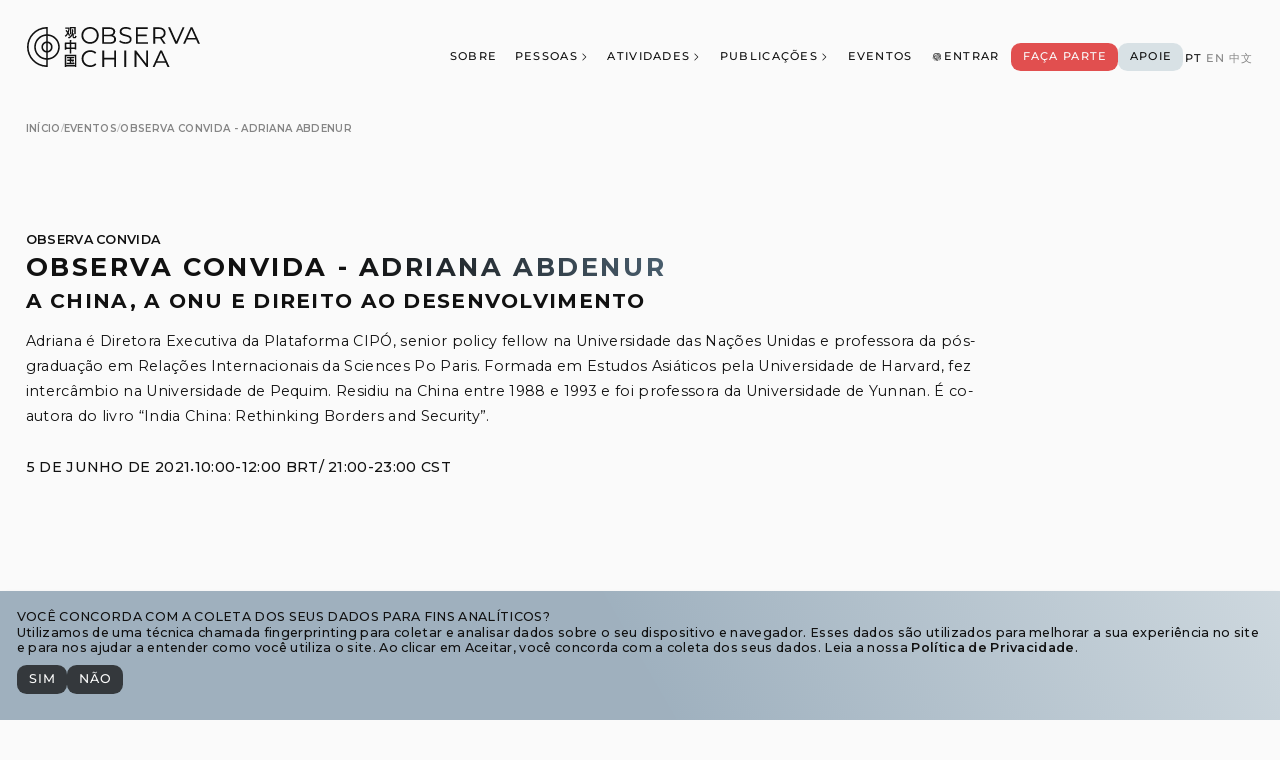

--- FILE ---
content_type: text/html; charset=utf-8
request_url: https://www.observachina.org/events/observa-convida-adriana-abdenur
body_size: 27566
content:
<!DOCTYPE html><style data-emotion="css 1dl7j1d">.css-1dl7j1d{overscroll-behavior:none;}</style><!DOCTYPE html><html class="css-1dl7j1d e1ycd36o0" lang="pt"><head><meta charSet="utf-8"/><meta name="viewport" content="width=device-width, initial-scale=1, shrink-to-fit=no"/><meta name="robots" content="index,follow"/><meta name="googlebot" content="index,follow"/><title>Observa Convida - Adriana Abdenur | Observa China 观中国</title><meta name="name" content="Observa Convida - Adriana Abdenur | Observa China 观中国"/><meta name="title" content="Adriana é Diretora Executiva da Plataforma CIPÓ, senior policy fellow na Universidade das Nações Unidas e professora da pós-graduação em Relações Internacionais da Sciences Po Paris. Formada em Estudos Asiáticos pela Universidade de Harvard, fez intercâmbio na Universidade de Pequim. Residiu na China entre 1988 e 1993 e foi professora da Universidade de Yunnan. É co-autora do livro “India China: Rethinking Borders and Security”."/><meta name="description" content="Adriana é Diretora Executiva da Plataforma CIPÓ, senior policy fellow na Universidade das Nações Unidas e professora da pós-graduação em Relações Internacionais da Sciences Po Paris. Formada em Estudos Asiáticos pela Universidade de Harvard, fez intercâmbio na Universidade de Pequim. Residiu na China entre 1988 e 1993 e foi professora da Universidade de Yunnan. É co-autora do livro “India China: Rethinking Borders and Security”."/><meta name="keywords" content="China, Relações Internacionais, Rede"/><meta name="image" content="https://www.observachina.org/images/og-image.png"/><meta name="image-alt" content="Observa Convida - Adriana Abdenur"/><meta name="og:title" property="og:title" content="Observa Convida - Adriana Abdenur | Observa China 观中国"/><meta name="og:description" property="og:description" content="Adriana é Diretora Executiva da Plataforma CIPÓ, senior policy fellow na Universidade das Nações Unidas e professora da pós-graduação em Relações Internacionais da Sciences Po Paris. Formada em Estudos Asiáticos pela Universidade de Harvard, fez intercâmbio na Universidade de Pequim. Residiu na China entre 1988 e 1993 e foi professora da Universidade de Yunnan. É co-autora do livro “India China: Rethinking Borders and Security”."/><meta name="og:image:type" property="og:image:type" content="image/png"/><meta name="og:image:width" property="og:image:width" content="1240"/><meta name="og:image:height" property="og:image:height" content="650"/><meta name="og:image" property="og:image" content="https://www.observachina.org/images/og-image.png"/><meta name="og:image:secure_url" property="og:image:secure_url" content="https://www.observachina.org/images/og-image.png"/><meta name="og:image:alt" property="og:image:alt" content="Observa Convida - Adriana Abdenur"/><meta name="twitter:card" content="summary_large_image"/><meta name="twitter:title" content="Observa Convida - Adriana Abdenur | Observa China 观中国"/><meta name="twitter:description" content="Adriana é Diretora Executiva da Plataforma CIPÓ, senior policy fellow na Universidade das Nações Unidas e professora da pós-graduação em Relações Internacionais da Sciences Po Paris. Formada em Estudos Asiáticos pela Universidade de Harvard, fez intercâmbio na Universidade de Pequim. Residiu na China entre 1988 e 1993 e foi professora da Universidade de Yunnan. É co-autora do livro “India China: Rethinking Borders and Security”."/><meta name="twitter:image:src" content="https://www.observachina.org/images/og-image.png"/><meta name="twitter:image:alt" content="Observa Convida - Adriana Abdenur"/><meta name="twitter:site" content="ObservaChinaNet"/><meta name="og:locale" property="og:locale" content="pt_BR"/><meta name="og:locale:alternate" property="og:locale:alternate" content="en_US"/><meta name="og:locale:alternate" property="og:locale:alternate" content="zh_CN"/><meta name="next-head-count" content="30"/><link rel="mask-icon" type="image/svg+xml" href="/favicon/favicon-svg.svg"/><link rel="apple-touch-icon" type="image/png" sizes="57x57" href="/favicon/favicon-57.png"/><link rel="apple-touch-icon" type="image/png" sizes="60x60" href="/favicon/favicon-60.png"/><link rel="apple-touch-icon" type="image/png" sizes="72x72" href="/favicon/favicon-72.png"/><link rel="apple-touch-icon" type="image/png" sizes="76x76" href="/favicon/favicon-76.png"/><link rel="apple-touch-icon" type="image/png" sizes="114x114" href="/favicon/favicon-114.png"/><link rel="apple-touch-icon" type="image/png" sizes="120x120" href="/favicon/favicon-120.png"/><link rel="apple-touch-icon" type="image/png" sizes="144x144" href="/favicon/favicon-144.png"/><link rel="apple-touch-icon" type="image/png" sizes="152x152" href="/favicon/favicon-152.png"/><link rel="apple-touch-icon" type="image/png" sizes="167x167" href="/favicon/favicon-167.png"/><link rel="apple-touch-icon" type="image/png" sizes="180x180" href="/favicon/favicon-180.png"/><link rel="shortcut icon" href="/favicon.ico"/><link rel="icon" type="image/svg+xml" href="/favicon/favicon-svg.svg"/><link rel="icon" type="image/png" sizes="16x16" href="/favicon/favicon-special-16.png"/><link rel="icon" type="image/png" sizes="32x32" href="/favicon/favicon-special-32.png"/><link rel="icon" type="image/png" sizes="96x96" href="/favicon/favicon-special-96.png"/><link rel="icon" type="image/png" sizes="192x192" href="/favicon/favicon-special-192.png"/><link rel="icon" type="image/png" sizes="194x194" href="/favicon/favicon-special-194.png"/><link rel="icon" type="image/png" sizes="240x240" href="/favicon/favicon-special-240.png"/><link rel="icon" type="image/png" sizes="512x512" href="/favicon/favicon-special-512.png"/><meta name="msapplication-TileColor" content="#fafafa"/><meta name="msapplication-TileImage" content="/favicon/favicon-144.png"/><meta charSet="utf-8"/><meta name="og:site_name" content="Observa China 观中国"/><meta name="google" content="nositelinkssearchbox"/><link rel="manifest" href="/site.webmanifest"/><link rel="apple-touch-startup-image" href="/images/iphone-webapp.png"/><meta name="mobile-web-app-capable" content="yes"/><meta name="thumbnail" content="/favicon/favicon-150.png"/><meta name="apple-mobile-web-app-title" content="Observa China 观中国"/><meta name="google-site-verification" content="Am70rebmn60BYFP03myIYX0ECdBameEVnXLJOFB1RZ0"/><meta name="theme-color" media="(prefers-color-scheme: dark)" content="#111111"/><meta name="theme-color" media="(prefers-color-scheme: light)" content="#fafafa"/><link rel="preload" href="/_next/static/media/904be59b21bd51cb-s.p.woff2" as="font" type="font/woff2" crossorigin="anonymous" data-next-font="size-adjust"/><link rel="preload" href="/_next/static/css/33d6722493706b1c.css?dpl=dpl_36WdjtuoYRaJuumRYo6Y4QLfpt8Z" as="style"/><link rel="stylesheet" href="/_next/static/css/33d6722493706b1c.css?dpl=dpl_36WdjtuoYRaJuumRYo6Y4QLfpt8Z" data-n-g=""/><noscript data-n-css=""></noscript><script defer="" nomodule="" src="/_next/static/chunks/polyfills-42372ed130431b0a.js?dpl=dpl_36WdjtuoYRaJuumRYo6Y4QLfpt8Z"></script><script src="/_next/static/chunks/webpack-e81585bb9a6b8f4d.js?dpl=dpl_36WdjtuoYRaJuumRYo6Y4QLfpt8Z" defer=""></script><script src="/_next/static/chunks/framework-945b357d4a851f4b.js?dpl=dpl_36WdjtuoYRaJuumRYo6Y4QLfpt8Z" defer=""></script><script src="/_next/static/chunks/main-5febc60b2982ddd2.js?dpl=dpl_36WdjtuoYRaJuumRYo6Y4QLfpt8Z" defer=""></script><script src="/_next/static/chunks/pages/_app-58d5452bab967d07.js?dpl=dpl_36WdjtuoYRaJuumRYo6Y4QLfpt8Z" defer=""></script><script src="/_next/static/chunks/6575-af6679671f1602bf.js?dpl=dpl_36WdjtuoYRaJuumRYo6Y4QLfpt8Z" defer=""></script><script src="/_next/static/chunks/6789-c8bb708f9904fc67.js?dpl=dpl_36WdjtuoYRaJuumRYo6Y4QLfpt8Z" defer=""></script><script src="/_next/static/chunks/3409-d7dc3a88c5a3bab5.js?dpl=dpl_36WdjtuoYRaJuumRYo6Y4QLfpt8Z" defer=""></script><script src="/_next/static/chunks/2795-7e793852e1d3be44.js?dpl=dpl_36WdjtuoYRaJuumRYo6Y4QLfpt8Z" defer=""></script><script src="/_next/static/chunks/6441-e9a40316327bd475.js?dpl=dpl_36WdjtuoYRaJuumRYo6Y4QLfpt8Z" defer=""></script><script src="/_next/static/chunks/9328-c4445cb75bc78556.js?dpl=dpl_36WdjtuoYRaJuumRYo6Y4QLfpt8Z" defer=""></script><script src="/_next/static/chunks/276-c1c9e6c4db40ca56.js?dpl=dpl_36WdjtuoYRaJuumRYo6Y4QLfpt8Z" defer=""></script><script src="/_next/static/chunks/6694-b6687f2bd215558e.js?dpl=dpl_36WdjtuoYRaJuumRYo6Y4QLfpt8Z" defer=""></script><script src="/_next/static/chunks/5050-711fde2a04e1a611.js?dpl=dpl_36WdjtuoYRaJuumRYo6Y4QLfpt8Z" defer=""></script><script src="/_next/static/chunks/pages/events/%5Bslug%5D-be2db8a0c45013a8.js?dpl=dpl_36WdjtuoYRaJuumRYo6Y4QLfpt8Z" defer=""></script><script src="/_next/static/zj_q4Q1xwaZW03BSiOzxt/_buildManifest.js?dpl=dpl_36WdjtuoYRaJuumRYo6Y4QLfpt8Z" defer=""></script><script src="/_next/static/zj_q4Q1xwaZW03BSiOzxt/_ssgManifest.js?dpl=dpl_36WdjtuoYRaJuumRYo6Y4QLfpt8Z" defer=""></script><style id="__jsx-497125453">html{font-family:'__Montserrat_069ab3', '__Montserrat_Fallback_069ab3'}</style></head><style data-emotion="css 1nvrcsf">.css-1nvrcsf{overscroll-behavior:none;width:100vw;max-width:100vw;height:100vh;overflow-y:auto;overflow-x:hidden;}</style><body class="css-1nvrcsf e1ycd36o1"><div id="__next"><style data-emotion="css-global 101cux9">@font-face{font-family:'Montserrat';font-style:normal;font-weight:100 900;font-stretch:50% 150%;src:url('/fonts/sans/Montserrat-VariableFont_wght.ttf') format('truetype');}@font-face{font-family:'Montserrat';font-style:italic;font-weight:100 900;font-stretch:50% 150%;src:url('/fonts/sans/Montserrat-Italic-VariableFont_wght.ttf') format('truetype');}@font-face{font-family:'Geist Mono';font-style:normal;font-weight:100 900;font-stretch:50% 150%;src:url('/fonts/mono/GeistMonoVF.ttf') format('truetype');}@font-face{font-family:'Geist Mono';font-style:italic;font-weight:100 900;font-stretch:50% 150%;src:url('/fonts/mono/GeistMonoVF.ttf') format('truetype');}@font-face{font-family:'Vollkorn';font-style:normal;font-weight:100 900;font-stretch:50% 150%;src:url('/fonts/serif/Vollkorn-VariableFont_wght.ttf') format('truetype');}@font-face{font-family:'Vollkorn';font-style:italic;font-weight:100 900;font-stretch:50% 150%;src:url('/fonts/serif/Vollkorn-Italic-VariableFont_wght.ttf') format('truetype');}:root{text-rendering:optimizeLegibility;-webkit-text-rendering:optimizeLegibility;font-synthesis:style weight;box-sizing:border-box;font-weight:400;letter-spacing:0.02rem;line-height:1;--layout:2vw;}@media (max-width: 1024px){:root{--layout:4vw;}}@media (prefers-color-scheme:light){:root{color:#111111;background-color:#fafafa;}}@media (prefers-color-scheme:dark){:root{color:#fafafa;background-color:#111111;}}*,*:before,*:after{box-sizing:inherit;margin:0;padding:0;font-size:inherit;font-display:block;-webkit-tap-highlight-color:transparent;}@media (max-width: 1024px){.mobileHidden{display:none!important;}}@media (min-width: 1025px){.desktopHidden{display:none!important;}}@media (max-width: 1024px){input:active,select:active,textarea:active{font-size:16px;}}a{color:inherit;cursor:pointer;-webkit-text-decoration:none;text-decoration:none;}svg{shape-rendering:geometricPrecision;}::-moz-selection{background:#d9161640;}::selection{background:#d9161640;}</style><style data-emotion="css 1k0yd6s">.css-1k0yd6s{display:-webkit-box;display:-webkit-flex;display:-ms-flexbox;display:flex;-webkit-flex-direction:column;-ms-flex-direction:column;flex-direction:column;margin:0 auto;min-height:100vh;width:100%;min-width:clamp(15rem, 100%, 30rem);}</style><div class="css-1k0yd6s e1n3x5h0"><style data-emotion="css tudyxn">.css-tudyxn{z-index:1000;position:-webkit-sticky;position:sticky;position:-webkit-sticky;top:0;-webkit-flex-shrink:0;-ms-flex-negative:0;flex-shrink:0;margin:0 auto;width:100%;}</style><div class="css-tudyxn e1n3x5h2"><style data-emotion="css 79elbk">.css-79elbk{position:relative;}</style><div class="css-79elbk e1974v230"><style data-emotion="css mwkoqn">.css-mwkoqn{display:-webkit-box;display:-webkit-flex;display:-ms-flexbox;display:flex;-webkit-flex-direction:row;-ms-flex-direction:row;flex-direction:row;-webkit-align-items:flex-end;-webkit-box-align:flex-end;-ms-flex-align:flex-end;align-items:flex-end;-webkit-box-pack:justify;-webkit-justify-content:space-between;justify-content:space-between;gap:2.4rem;padding:var(--layout);padding-top:var(--layout);padding-bottom:0.6em;background:#fafafaBF;-webkit-backdrop-filter:blur(0.44rem);backdrop-filter:blur(0.44rem);}@media (max-width: 1024px){.css-mwkoqn{padding-top:0.6em;}}</style><div class="css-mwkoqn e1974v231"><style data-emotion="css 1sinacs">@media (max-width: 1024px){.css-1sinacs{display:none;}}</style><span class="css-1sinacs eva180q2"><style data-emotion="css 1v747hh">.css-1v747hh{width:-webkit-fit-content;width:-moz-fit-content;width:fit-content;height:-webkit-fit-content;height:-moz-fit-content;height:fit-content;-webkit-flex-shrink:0;-ms-flex-negative:0;flex-shrink:0;-webkit-box-flex:0;-webkit-flex-grow:0;-ms-flex-positive:0;flex-grow:0;cursor:pointer;border:1px solid transparent!important;}</style><div class="css-1v747hh ensnioi0"><a aria-label="Observa China 观中国" mail="0" class="css-pkt06q e2r19jj0" href="/"><style data-emotion="css 1xzb6cf">.css-1xzb6cf{fill:#111111;width:10.8125rem;height:2.5rem;}</style><svg color="foreground" viewBox="0 0 865 200" xmlns="http://www.w3.org/2000/svg" class="css-1xzb6cf ensnioi1"><path fill-rule="evenodd" clip-rule="evenodd" d="M100 120C111.046 120 120 111.046 120 100C120 88.9543 111.046 80 100 80C88.9543 80 80 88.9543 80 100C80 111.046 88.9543 120 100 120ZM100 128C115.464 128 128 115.464 128 100C128 84.536 115.464 72 100 72C84.536 72 72 84.536 72 100C72 115.464 84.536 128 100 128Z"></path><path fill-rule="evenodd" clip-rule="evenodd" d="M100 156C130.928 156 156 130.928 156 100C156 69.0721 130.928 44 100 44C69.0721 44 44 69.0721 44 100C44 130.928 69.0721 156 100 156ZM100 164C135.346 164 164 135.346 164 100C164 64.6538 135.346 36 100 36C64.6538 36 36 64.6538 36 100C36 135.346 64.6538 164 100 164Z"></path><path fill-rule="evenodd" clip-rule="evenodd" d="M96 0.078538C97.3269 0.0263426 98.6603 0 100 0C101.178 0 102.351 0.0203714 103.52 0.0607811C103.788 0.070063 104 0.290757 104 0.559253V199.441C104 199.709 103.788 199.93 103.52 199.939C102.351 199.98 101.178 200 100 200C98.6603 200 97.3269 199.974 96 199.921C42.6259 197.822 0 153.889 0 100C0 46.1112 42.6259 2.17815 96 0.078538ZM96 191.393C96 191.677 95.7605 191.904 95.4763 191.891C46.7674 189.532 8 149.293 8 100C8 50.7066 46.7674 10.4677 95.4763 8.10927C95.7605 8.09551 96 8.32271 96 8.60724V191.393Z"></path><path d="M199.994 149.474C199.718 149.474 199.494 149.698 199.494 149.974V155.978C199.494 156.254 199.718 156.478 199.994 156.478L213.606 156.488C213.882 156.488 214.105 156.712 214.105 156.988V162.207C214.105 162.483 213.881 162.707 213.605 162.707L202.356 162.707C202.079 162.707 201.856 162.931 201.856 163.207V169.209C201.856 169.486 202.079 169.709 202.356 169.709L213.605 169.709C213.881 169.709 214.105 169.933 214.105 170.209V178.297C214.105 178.573 213.881 178.797 213.605 178.797L198.371 178.797C198.095 178.797 197.871 179.021 197.871 179.297V185.312C197.871 185.588 198.095 185.812 198.371 185.812H237.334C237.61 185.812 237.834 185.588 237.834 185.312V179.297C237.834 179.021 237.61 178.797 237.334 178.797L221.951 178.797C221.675 178.797 221.451 178.573 221.451 178.297V170.21C221.451 169.934 221.676 169.71 221.952 169.71L233.939 169.722C234.215 169.722 234.439 169.498 234.439 169.222V163.207C234.439 162.931 234.215 162.707 233.939 162.707H221.951C221.675 162.707 221.451 162.483 221.451 162.207V156.989C221.451 156.713 221.675 156.489 221.951 156.489L236.005 156.489C236.281 156.489 236.505 156.265 236.505 155.989V149.974C236.505 149.698 236.281 149.474 236.005 149.474H199.994Z"></path><path d="M233.76 176.27C233.791 176.212 233.845 176.094 233.842 175.947C233.841 175.859 233.819 175.784 233.806 175.746C233.791 175.7 233.772 175.655 233.754 175.614C233.717 175.533 233.667 175.44 233.612 175.342C233.499 175.145 233.344 174.897 233.162 174.619C232.796 174.063 232.31 173.366 231.816 172.687C231.323 172.008 230.819 171.339 230.417 170.84C230.217 170.591 230.037 170.377 229.894 170.224C229.824 170.148 229.753 170.076 229.687 170.021C229.655 169.993 229.611 169.959 229.56 169.929L229.559 169.928C229.528 169.91 229.4 169.835 229.229 169.849C229.123 169.858 229.03 169.9 229 169.913L228.997 169.915C228.949 169.936 228.896 169.964 228.843 169.992C228.736 170.051 228.604 170.13 228.456 170.222C228.16 170.408 227.784 170.659 227.398 170.932L226.015 171.908C225.782 172.072 225.733 172.398 225.908 172.623L226.949 173.961C227.507 174.679 228.381 175.974 228.881 176.825C229.143 177.271 229.413 177.682 229.639 177.985C229.751 178.136 229.859 178.27 229.956 178.371C230.004 178.421 230.059 178.475 230.12 178.52C230.15 178.542 230.192 178.57 230.243 178.594C230.289 178.616 230.375 178.651 230.487 178.651C230.665 178.651 230.842 178.577 230.954 178.525C231.09 178.463 231.24 178.379 231.394 178.285C231.704 178.095 232.062 177.844 232.399 177.584C232.736 177.325 233.064 177.05 233.313 176.81C233.436 176.691 233.549 176.571 233.636 176.46C233.679 176.404 233.724 176.34 233.76 176.27Z"></path><path fill-rule="evenodd" clip-rule="evenodd" d="M189.663 138.948C189.387 138.948 189.163 139.171 189.163 139.448V199.5C189.163 199.776 189.387 200 189.663 200L195.388 200C195.629 200 195.837 199.827 195.88 199.589L196.204 197.801C196.247 197.562 196.455 197.389 196.698 197.39L217.924 197.464L239.267 197.464C239.517 197.464 239.729 197.65 239.762 197.898L239.959 199.363C239.992 199.612 240.204 199.797 240.455 199.797L246.336 199.797C246.612 199.797 246.836 199.573 246.836 199.297V139.448C246.836 139.171 246.612 138.948 246.336 138.948H189.663ZM239.002 146C239.277 146 239.501 146.223 239.502 146.498L239.638 189.874C239.639 190.151 239.415 190.376 239.138 190.376H196.862C196.586 190.376 196.362 190.152 196.362 189.876V146.5C196.362 146.224 196.586 146 196.862 146H239.002Z"></path><path fill-rule="evenodd" clip-rule="evenodd" d="M213.81 65.0109C213.81 64.7345 214.034 64.5106 214.311 64.5109L217.336 64.5152C218.175 64.5162 219.012 64.5372 219.686 64.5703C220.022 64.5868 220.322 64.6065 220.562 64.6286C220.788 64.6494 221 64.6755 221.137 64.7127C221.678 64.8606 222.113 65.2 222.279 65.6924C222.448 66.1929 222.295 66.7206 221.923 67.1393C221.901 67.1634 221.855 67.2274 221.807 67.4148C221.759 67.6058 221.716 67.8918 221.684 68.3326C221.619 69.2135 221.599 70.6211 221.599 72.9295V77.5448C221.599 77.821 221.823 78.0448 222.099 78.0448H246.189C246.465 78.0448 246.689 78.2687 246.689 78.5448V111.928C246.689 112.205 246.465 112.428 246.189 112.428H239.695C239.419 112.428 239.195 112.205 239.195 111.928V110.823C239.195 110.547 238.971 110.323 238.695 110.323H222.099C221.823 110.323 221.599 110.547 221.599 110.823V131.778C221.599 132.054 221.375 132.278 221.099 132.278H214.31C214.034 132.278 213.81 132.054 213.81 131.778V110.823C213.81 110.547 213.586 110.323 213.31 110.323H197.304C197.028 110.323 196.804 110.547 196.804 110.823V113.733C196.804 114.009 196.581 114.233 196.304 114.233H189.811C189.534 114.233 189.311 114.009 189.311 113.733V78.5448C189.311 78.2687 189.534 78.0448 189.811 78.0448H213.31C213.586 78.0448 213.81 77.821 213.81 77.5448V65.0109ZM213.31 85.3607C213.586 85.3607 213.81 85.5845 213.81 85.8607V102.507C213.81 102.785 213.583 103.01 213.305 103.007L197.439 102.866C197.166 102.863 196.946 102.643 196.943 102.37L196.874 94.484C196.852 92.0469 196.849 89.7897 196.86 88.1167C196.866 87.2798 196.876 86.5914 196.889 86.1004C196.89 86.051 196.891 86.0038 196.893 85.9587C196.9 85.729 197.066 85.5355 197.295 85.5091C197.672 85.4655 198.055 85.4556 198.431 85.4398C199.799 85.3822 202.013 85.3607 205.446 85.3607H213.31ZM238.552 85.5025C238.826 85.5048 239.047 85.728 239.047 86.0025V102.511C239.047 102.788 238.823 103.011 238.547 103.011H222.099C221.823 103.011 221.599 102.788 221.599 102.511V85.8609C221.599 85.5831 221.825 85.3585 222.103 85.3609L238.552 85.5025Z"></path><path d="M191.732 2.50261C191.454 2.49918 191.226 2.72403 191.226 3.00261V8.10002C191.226 8.3818 191.459 8.60793 191.74 8.59982L206.626 8.17106V8.36797C206.626 8.78961 206.535 9.62377 206.373 10.7264C206.213 11.8171 205.989 13.139 205.732 14.5173C205.219 17.2781 204.582 20.2414 204.083 22.0106L203.922 22.5812L202.934 21.1347C201.991 19.7538 200.829 18.2154 199.855 17.0175C199.369 16.4191 198.924 15.8997 198.574 15.5253C198.4 15.3392 198.241 15.1806 198.108 15.0644C198.042 15.007 197.972 14.9512 197.903 14.9063C197.856 14.8754 197.729 14.7947 197.567 14.7839C197.461 14.7769 197.374 14.8028 197.337 14.8149C197.29 14.8303 197.247 14.8495 197.211 14.8667C197.14 14.9015 197.063 14.9471 196.985 14.9959C196.829 15.0948 196.634 15.2321 196.42 15.3911C195.989 15.7106 195.451 16.1383 194.926 16.5735C194.402 17.0086 193.885 17.4566 193.496 17.8173C193.303 17.9966 193.134 18.1607 193.011 18.2939C192.951 18.3593 192.893 18.427 192.846 18.4913C192.823 18.5229 192.796 18.5644 192.772 18.6119C192.754 18.6465 192.707 18.7445 192.707 18.8736C192.707 18.9759 192.734 19.0601 192.752 19.1081C192.773 19.1622 192.799 19.2118 192.823 19.2539C192.871 19.3383 192.934 19.4254 192.999 19.5087C193.132 19.6766 193.308 19.8646 193.499 20.0384C193.685 20.2087 194.156 20.7494 194.799 21.5284C195.431 22.2929 196.201 23.2536 196.97 24.233C198.521 26.2063 200.034 28.2116 200.425 28.8587L200.956 29.737L200.352 30.9408C198.474 34.6851 194.625 39.1711 190.76 42.0991C190.207 42.5182 189.703 42.9106 189.335 43.2057C189.152 43.3528 189 43.4784 188.891 43.5722C188.838 43.6182 188.789 43.6618 188.752 43.6988C188.734 43.7162 188.71 43.7408 188.686 43.7686C188.676 43.7816 188.656 43.8065 188.636 43.8394L188.635 43.8408C188.625 43.8567 188.561 43.9602 188.561 44.1054C188.561 44.193 188.584 44.259 188.593 44.283C188.604 44.314 188.616 44.3382 188.624 44.3524C188.64 44.381 188.655 44.4043 188.665 44.4177C188.685 44.4463 188.708 44.4751 188.728 44.4997C188.77 44.5509 188.827 44.6159 188.894 44.6896C189.028 44.8385 189.218 45.0411 189.442 45.2773C189.892 45.7506 190.492 46.3683 191.095 46.981C191.698 47.5938 192.305 48.2036 192.771 48.661C193.003 48.8893 193.202 49.082 193.349 49.2187C193.421 49.2864 193.485 49.3446 193.536 49.3875C193.56 49.4081 193.588 49.4315 193.617 49.4521C193.63 49.4617 193.653 49.478 193.682 49.494C193.696 49.502 193.721 49.515 193.752 49.527C193.777 49.5363 193.844 49.561 193.935 49.561C194.07 49.561 194.17 49.5055 194.189 49.4944L194.191 49.4935C194.226 49.4739 194.255 49.4532 194.273 49.4397C194.31 49.4116 194.347 49.379 194.378 49.3493C194.444 49.288 194.527 49.2043 194.621 49.1059C194.81 48.9074 195.066 48.6253 195.369 48.2852C195.974 47.6038 196.777 46.676 197.618 45.6861C199.298 43.7104 201.154 41.4666 201.928 40.4311C202.815 39.2452 203.948 37.5669 204.45 36.6899C204.664 36.3157 204.877 35.975 205.054 35.716C205.182 35.9413 205.341 36.2304 205.524 36.5726C206 37.464 206.632 38.6976 207.304 40.0573L210.033 45.5852L212.908 43.1773C213.564 42.6277 214.173 42.1194 214.625 41.7432C214.851 41.5551 215.038 41.4004 215.171 41.2901C215.264 41.2139 215.322 41.1668 215.351 41.143C215.361 41.1349 215.367 41.1295 215.371 41.1266C215.373 41.1246 215.373 41.1244 215.373 41.1244C215.538 41.0081 215.574 40.8428 215.583 40.7777C215.593 40.7054 215.586 40.6463 215.582 40.6188C215.573 40.5599 215.555 40.5088 215.545 40.48C215.522 40.4153 215.488 40.3405 215.452 40.2656C215.377 40.1109 215.264 39.8984 215.123 39.6421C214.838 39.1269 214.421 38.4074 213.917 37.5613C212.911 35.868 211.552 33.6546 210.202 31.5268L208.652 29.084L209.594 25.7448C210.151 23.775 210.987 20.2393 211.456 17.878C211.896 15.657 212.467 12.0974 212.899 9.07148C213.115 7.5578 213.298 6.17269 213.413 5.15126C213.471 4.64164 213.512 4.21645 213.532 3.90913C213.542 3.75709 213.547 3.62339 213.545 3.51894C213.545 3.4684 213.542 3.40984 213.533 3.35356C213.529 3.32596 213.522 3.28458 213.507 3.23881C213.495 3.20563 213.46 3.10447 213.365 3.01557C213.301 2.9563 213.238 2.92875 213.219 2.92045C213.191 2.90867 213.168 2.90169 213.155 2.89808C213.129 2.89075 213.107 2.88681 213.096 2.88502C213.073 2.88108 213.051 2.87867 213.036 2.87719C213.004 2.87398 212.964 2.87121 212.921 2.8687C212.834 2.86356 212.712 2.8582 212.562 2.85264C212.262 2.84148 211.838 2.82908 211.334 2.81604C204.802 2.64697 198.266 2.58314 191.732 2.50261Z"></path><path d="M222.318 36.0431C221.077 39.4133 219.65 41.5601 216.454 44.8161C215.269 46.0237 214.519 46.7371 213.738 47.3145C212.961 47.8898 212.138 48.3413 210.795 49.0051C209.1 49.8427 207.122 50.6643 206.405 50.8434C206.004 50.9438 205.632 51.059 205.353 51.1665C205.217 51.2193 205.087 51.2761 204.984 51.3348C204.935 51.3629 204.871 51.403 204.813 51.456C204.783 51.4827 204.742 51.5249 204.705 51.5834C204.669 51.6407 204.62 51.7417 204.621 51.8751C204.622 51.9903 204.662 52.0784 204.673 52.1041C204.691 52.1437 204.712 52.1785 204.728 52.2045C204.761 52.2575 204.803 52.3138 204.845 52.368C204.931 52.4785 205.05 52.6164 205.188 52.7699C205.466 53.0788 205.846 53.4735 206.261 53.8811C207.06 54.6669 207.952 55.811 208.242 56.3893C208.413 56.7307 208.6 57.0476 208.769 57.2858C208.852 57.4032 208.939 57.5142 209.025 57.6013C209.067 57.6442 209.121 57.6934 209.184 57.7353C209.234 57.7685 209.356 57.8431 209.522 57.8431C209.65 57.8431 209.771 57.7992 209.83 57.777C209.909 57.747 209.999 57.7066 210.094 57.6608C210.284 57.5684 210.523 57.4386 210.795 57.2829C211.342 56.9706 212.045 56.5397 212.798 56.0599C214.3 55.1017 216.021 53.9327 217.101 53.0994C221.541 49.6736 225.404 45.0603 227.666 40.4685L228.017 39.7564L228.08 44.8682C228.12 48.1088 228.157 49.9577 228.252 51.1298C228.349 52.3257 228.511 52.8647 228.814 53.4721C229.383 54.612 229.865 55.3781 231.007 55.7837C231.543 55.9739 232.202 56.0785 233.045 56.1432C233.891 56.2082 234.955 56.235 236.31 56.2555C238.141 56.2831 239.599 56.2718 240.773 56.1586C241.946 56.0454 242.876 55.8273 243.634 55.4157C245.179 54.5758 245.842 53.0161 246.592 50.5765C246.982 49.31 247.398 47.6918 247.515 46.9722L247.517 46.9593C247.565 46.6645 247.606 46.4081 247.619 46.2032C247.632 46.0033 247.628 45.7509 247.494 45.5244C247.349 45.2803 247.119 45.1701 246.929 45.107C246.75 45.0475 246.521 45.0039 246.278 44.9575L246.259 44.9538C246.021 44.9084 245.587 44.7618 245.062 44.5441C244.547 44.3308 243.977 44.0636 243.482 43.7956L240.97 42.4376L240.541 46.0898C240.447 46.8874 240.341 47.6688 240.245 48.2838C240.197 48.5916 240.152 48.8549 240.113 49.0563C240.094 49.1572 240.076 49.2396 240.061 49.3028C240.054 49.3344 240.047 49.3591 240.042 49.3778C240.037 49.395 240.034 49.4041 240.034 49.4041C240.022 49.4361 239.962 49.5314 239.747 49.6495C239.542 49.7625 239.247 49.8668 238.872 49.9469C238.123 50.1064 237.13 50.1533 236.075 50.0383C235.199 49.9426 234.801 49.8729 234.579 49.7733C234.492 49.7337 234.449 49.6958 234.415 49.6528C234.373 49.5992 234.328 49.5153 234.264 49.3525C234.266 49.3574 234.266 49.3567 234.264 49.3485C234.261 49.3318 234.251 49.2844 234.24 49.1912C234.226 49.0698 234.212 48.9062 234.2 48.7023C234.176 48.2955 234.158 47.7505 234.147 47.1061C234.126 45.8188 234.131 44.1534 234.157 42.4435C234.211 39.0009 234.351 35.4523 234.528 34.4133L234.819 32.6977H229.936L230.018 32.1386C230.36 29.813 230.505 28.127 230.811 22.9928C230.983 20.1052 231.309 16.6705 231.534 15.363C231.649 14.6891 231.742 14.0613 231.8 13.5914C231.829 13.3577 231.849 13.1563 231.858 13.0054C231.863 12.9317 231.866 12.8585 231.864 12.7954C231.863 12.7653 231.86 12.7224 231.852 12.6768C231.848 12.654 231.84 12.6184 231.826 12.5778C231.813 12.5441 231.781 12.4648 231.707 12.3897C231.629 12.3109 231.541 12.2748 231.524 12.2677L231.522 12.2669C231.488 12.2529 231.455 12.2422 231.429 12.2345C231.376 12.2185 231.313 12.203 231.247 12.1884C231.112 12.1585 230.932 12.1245 230.721 12.0885C230.3 12.0162 229.737 11.9324 229.133 11.8539C227.935 11.698 226.599 11.5082 226.163 11.4324C225.909 11.3885 225.658 11.3724 225.451 11.3917C225.353 11.4009 225.231 11.421 225.117 11.4713C225.026 11.5111 224.77 11.65 224.75 11.9707C224.74 12.1247 224.743 14.2185 224.752 16.5998C224.789 25.5135 224.047 31.349 222.318 36.0431Z"></path><path d="M215.521 0C215.244 0 215.021 0.223857 215.021 0.5V35.6877C215.021 35.9639 215.244 36.1877 215.521 36.1877H220.981C221.257 36.1877 221.481 35.9639 221.481 35.6877V6.312C221.481 6.03585 221.705 5.812 221.981 5.812H236.216C236.492 5.812 236.716 6.03585 236.716 6.31199V35.387C236.716 35.6631 236.94 35.887 237.216 35.887H242.676C242.953 35.887 243.176 35.6631 243.176 35.387V0.5C243.176 0.223858 242.953 0 242.676 0H215.521Z"></path><path d="M628.895 200.003C628.53 200.003 628.288 199.626 628.44 199.295L665.63 117.942C665.711 117.764 665.889 117.65 666.084 117.65H674.736C674.932 117.65 675.11 117.764 675.191 117.942L712.381 199.295C712.532 199.626 712.29 200.003 711.926 200.003H703.029C702.832 200.003 702.653 199.887 702.572 199.707L668.666 123.766C668.518 123.435 668.76 123.062 669.122 123.062H671.464C671.826 123.062 672.068 123.434 671.921 123.765L638.131 199.706C638.05 199.887 637.871 200.003 637.674 200.003H628.895ZM643.893 178.356C643.545 178.356 643.303 178.009 643.424 177.683L645.878 171.036C645.95 170.839 646.138 170.709 646.347 170.709H693.18C693.389 170.709 693.576 170.839 693.649 171.036L696.103 177.683C696.223 178.009 695.982 178.356 695.634 178.356H643.893Z"></path><path d="M538.385 200.003C538.109 200.003 537.885 199.779 537.885 199.503V118.15C537.885 117.874 538.109 117.65 538.385 117.65H545.403C545.558 117.65 545.705 117.722 545.8 117.845L599.267 187.434C599.519 187.762 599.285 188.238 598.87 188.238H596.267C595.991 188.238 595.767 188.014 595.767 187.738V118.15C595.767 117.874 595.991 117.65 596.267 117.65H604.679C604.955 117.65 605.179 117.874 605.179 118.15V199.503C605.179 199.779 604.955 200.003 604.679 200.003H597.661C597.505 200.003 597.359 199.931 597.264 199.807L543.797 130.219C543.544 129.89 543.779 129.415 544.194 129.415H546.797C547.073 129.415 547.297 129.638 547.297 129.915V199.503C547.297 199.779 547.073 200.003 546.797 200.003H538.385Z"></path><path d="M487 200.003C486.724 200.003 486.5 199.779 486.5 199.503V118.15C486.5 117.874 486.724 117.65 487 117.65H495.412C495.688 117.65 495.912 117.874 495.912 118.15V199.503C495.912 199.779 495.688 200.003 495.412 200.003H487Z"></path><path d="M436.182 118.15C436.182 117.874 436.406 117.65 436.682 117.65H445.094C445.37 117.65 445.594 117.874 445.594 118.15V199.503C445.594 199.779 445.37 200.003 445.094 200.003H436.682C436.406 200.003 436.182 199.779 436.182 199.503V118.15ZM385.712 199.503C385.712 199.779 385.488 200.003 385.212 200.003H376.8C376.524 200.003 376.3 199.779 376.3 199.503V118.15C376.3 117.874 376.524 117.65 376.8 117.65H385.212C385.488 117.65 385.712 117.874 385.712 118.15V199.503ZM437.123 161.738C437.123 162.014 436.899 162.238 436.623 162.238H385.27C384.994 162.238 384.77 162.014 384.77 161.738V154.62C384.77 154.344 384.994 154.12 385.27 154.12H436.623C436.899 154.12 437.123 154.344 437.123 154.62V161.738Z"></path><path d="M316.176 200C309.98 200 304.255 198.98 299 196.941C293.745 194.823 289.157 191.882 285.235 188.117C281.392 184.274 278.373 179.804 276.176 174.706C274.059 169.608 273 164.039 273 158C273 151.961 274.059 146.392 276.176 141.294C278.373 136.196 281.431 131.764 285.353 128C289.275 124.157 293.863 121.215 299.118 119.176C304.373 117.059 310.098 116 316.294 116C322.412 116 328.098 117.019 333.353 119.059C338.455 121.038 342.817 123.979 346.44 127.881C346.623 128.078 346.613 128.383 346.422 128.571L341.005 133.884C340.807 134.078 340.49 134.074 340.294 133.879C337.09 130.688 333.522 128.336 329.588 126.823C325.588 125.255 321.275 124.47 316.647 124.47C311.706 124.47 307.157 125.333 303 127.059C298.843 128.706 295.235 131.059 292.176 134.117C289.118 137.098 286.725 140.627 285 144.706C283.275 148.784 282.412 153.215 282.412 158C282.412 162.784 283.275 167.215 285 171.294C286.725 175.372 289.118 178.941 292.176 182C295.235 184.98 298.843 187.333 303 189.059C307.157 190.706 311.706 191.529 316.647 191.529C321.275 191.529 325.588 190.745 329.588 189.176C333.522 187.663 337.091 185.275 340.294 182.011C340.49 181.812 340.81 181.806 341.009 182.002L346.422 187.311C346.613 187.498 346.623 187.804 346.44 188.001C342.817 191.905 338.455 194.885 333.353 196.941C328.098 198.98 322.373 200 316.176 200Z"></path><path d="M781.179 84.003C780.815 84.003 780.573 83.6262 780.724 83.2951L817.914 1.94215C817.995 1.76418 818.173 1.65002 818.369 1.65002H827.02C827.216 1.65002 827.394 1.76418 827.475 1.94214L864.665 83.2951C864.816 83.6262 864.574 84.003 864.21 84.003H855.313C855.116 84.003 854.937 83.887 854.856 83.7068L820.95 7.76563C820.802 7.43491 821.044 7.06179 821.407 7.06179H823.748C824.11 7.06179 824.352 7.43439 824.205 7.76505L790.415 83.7062C790.334 83.8867 790.155 84.003 789.958 84.003H781.179ZM796.177 62.3559C795.829 62.3559 795.587 62.0092 795.708 61.6827L798.162 55.0357C798.235 54.8393 798.422 54.7089 798.631 54.7089H845.464C845.673 54.7089 845.86 54.8393 845.933 55.0357L848.387 61.6827C848.508 62.0092 848.266 62.3559 847.918 62.3559H796.177Z"></path><path d="M742.206 84.003C742.008 84.003 741.829 83.8863 741.749 83.7054L705.721 2.35249C705.575 2.02191 705.817 1.65002 706.178 1.65002H715.32C715.518 1.65002 715.697 1.76696 715.777 1.94819L749.336 78.007C749.482 78.3375 749.24 78.7089 748.878 78.7089H744.649C744.287 78.7089 744.045 78.337 744.192 78.0064L777.867 1.9476C777.947 1.76669 778.126 1.65002 778.324 1.65002H786.761C787.122 1.65002 787.364 2.02143 787.218 2.35194L751.306 83.7049C751.226 83.8861 751.047 84.003 750.849 84.003H742.206Z"></path><path d="M631.714 84.003C631.438 84.003 631.214 83.7791 631.214 83.503V2.15003C631.214 1.87388 631.438 1.65002 631.714 1.65002H659.273C666.332 1.65002 672.371 2.78728 677.39 5.06179C682.488 7.3363 686.371 10.5912 689.037 14.8265C691.783 18.9834 693.155 24.0422 693.155 30.003C693.155 35.8069 691.783 40.8265 689.037 45.0618C686.371 49.2971 682.488 52.552 677.39 54.8265C672.371 57.0226 666.332 58.1206 659.273 58.1206H637.574C637.132 58.1206 636.908 57.5888 637.216 57.2719L639.767 54.6499C640.08 54.3282 640.626 54.5498 640.626 54.9986V83.503C640.626 83.7791 640.402 84.003 640.126 84.003H631.714ZM683.363 84.003C683.196 84.003 683.041 83.92 682.948 83.7816L663.56 54.8993C663.337 54.5671 663.575 54.1206 663.975 54.1206H673.007C673.173 54.1206 673.328 54.2031 673.421 54.3408L692.923 83.2232C693.147 83.5553 692.909 84.003 692.508 84.003H683.363ZM640.626 53.3364C640.626 53.7884 640.074 54.0084 639.763 53.6803L637.19 50.9645C636.888 50.6458 637.114 50.1206 637.553 50.1206H659.155C667.155 50.1206 673.233 48.3559 677.39 44.8265C681.626 41.2971 683.743 36.3559 683.743 30.003C683.743 23.5716 681.626 18.6304 677.39 15.1794C673.233 11.65 667.155 9.88532 659.155 9.88532H637.532C637.096 9.88532 636.869 9.36646 637.165 9.04618L639.758 6.23677C640.067 5.90232 640.626 6.12076 640.626 6.57591V53.3364Z"></path><path d="M553.135 38.6206C553.135 38.3445 553.359 38.1206 553.635 38.1206H597.929C598.205 38.1206 598.429 38.3445 598.429 38.6206V45.7383C598.429 46.0144 598.205 46.2383 597.929 46.2383H553.635C553.359 46.2383 553.135 46.0144 553.135 45.7383V38.6206ZM554.076 75.2677C554.076 75.5438 554.3 75.7677 554.576 75.7677H604.752C605.028 75.7677 605.252 75.9915 605.252 76.2677V83.503C605.252 83.7791 605.028 84.003 604.752 84.003H545.164C544.888 84.003 544.664 83.7791 544.664 83.503V2.15003C544.664 1.87388 544.888 1.65002 545.164 1.65002H602.988C603.264 1.65002 603.488 1.87388 603.488 2.15002V9.38532C603.488 9.66146 603.264 9.88532 602.988 9.88532H554.576C554.3 9.88532 554.076 10.1092 554.076 10.3853V75.2677Z"></path><path d="M492.261 84C486.065 84 480.144 83.0196 474.497 81.0588C469.002 79.0746 464.695 76.5706 461.577 73.5468C461.422 73.397 461.385 73.1643 461.481 72.9718L464.67 66.595C464.819 66.2973 465.211 66.2253 465.461 66.4451C468.449 69.0717 472.245 71.2763 476.85 73.0588C481.712 74.9412 486.811 75.8824 492.144 75.8824C497.242 75.8824 501.36 75.2549 504.497 74C507.712 72.7451 510.065 71.0588 511.556 68.9412C513.124 66.8235 513.909 64.4314 513.909 61.7647C513.909 58.7059 512.967 56.2353 511.085 54.3529C509.281 52.3922 506.889 50.8627 503.909 49.7647C500.928 48.6667 497.634 47.7255 494.026 46.9412C490.418 46.0784 486.811 45.1373 483.203 44.1176C479.673 43.098 476.379 41.7647 473.32 40.1176C470.34 38.4706 467.948 36.2745 466.144 33.5294C464.34 30.7843 463.438 27.2549 463.438 22.9412C463.438 18.7843 464.497 14.9804 466.614 11.5294C468.811 8.07843 472.144 5.29412 476.614 3.17647C481.163 1.05882 486.967 0 494.026 0C498.732 0 503.36 0.666665 507.909 2C512.384 3.21363 516.236 4.94078 519.464 7.18142C519.656 7.3148 519.726 7.5649 519.635 7.78041L516.849 14.3841C516.727 14.6732 516.372 14.7796 516.109 14.6093C512.73 12.4253 509.173 10.8105 505.438 9.76471C501.516 8.66667 497.712 8.11765 494.026 8.11765C489.085 8.11765 485.046 8.78431 481.909 10.1176C478.771 11.3725 476.458 13.098 474.967 15.2941C473.477 17.4118 472.732 19.8431 472.732 22.5882C472.732 25.7255 473.634 28.2353 475.438 30.1176C477.32 32 479.752 33.4902 482.732 34.5882C485.712 35.6863 489.007 36.6667 492.614 37.5294C496.222 38.3922 499.791 39.3333 503.32 40.3529C506.928 41.3725 510.222 42.7059 513.203 44.3529C516.183 45.9216 518.575 48.0784 520.379 50.8235C522.261 53.4902 523.203 56.9412 523.203 61.1765C523.203 65.2549 522.105 69.0196 519.909 72.4706C517.712 75.9216 514.301 78.7059 509.673 80.8235C505.124 82.9412 499.32 84 492.261 84Z"></path><path d="M376.5 84.003C376.224 84.003 376 83.7791 376 83.503V2.15003C376 1.87388 376.224 1.65002 376.5 1.65002H411.882C421.137 1.65002 428.275 3.53238 433.294 7.29709C438.392 10.9834 440.941 16.1598 440.941 22.8265C440.941 27.2971 439.882 31.0618 437.765 34.1206C435.725 37.1794 432.941 39.5324 429.412 41.1794C426.218 42.631 422.722 43.411 418.924 43.5193C418.527 43.5306 418.288 43.0913 418.506 42.7588L419.852 40.6999C419.944 40.5587 420.102 40.4734 420.271 40.4743C425.255 40.5031 429.596 41.3263 433.294 42.9441C437.059 44.5912 440 47.0226 442.118 50.2383C444.235 53.3755 445.294 57.2971 445.294 62.003C445.294 68.9834 442.706 74.3951 437.529 78.2383C432.353 82.0814 424.588 84.003 414.235 84.003H376.5ZM385.412 75.7383C385.412 76.0144 385.636 76.2383 385.912 76.2383H414C421.059 76.2383 426.431 75.0618 430.118 72.7089C433.882 70.2775 435.765 66.4343 435.765 61.1794C435.765 56.003 433.882 52.1991 430.118 49.7677C426.431 47.3363 421.059 46.1206 414 46.1206H384.971C384.694 46.1206 384.471 45.8968 384.471 45.6206V38.8559C384.471 38.5798 384.694 38.3559 384.971 38.3559H411.176C417.608 38.3559 422.588 37.1794 426.118 34.8265C429.726 32.3951 431.529 28.7481 431.529 23.8853C431.529 19.101 429.726 15.4932 426.118 13.0618C422.588 10.6304 417.608 9.41474 411.176 9.41474H385.912C385.636 9.41474 385.412 9.63859 385.412 9.91474V75.7383Z"></path><path d="M315.412 84C309.216 84 303.451 82.9412 298.118 80.8235C292.863 78.7059 288.275 75.7647 284.353 72C280.431 68.2353 277.373 63.8039 275.176 58.7059C273.059 53.6078 272 48.0392 272 42C272 35.9608 273.059 30.3922 275.176 25.2941C277.373 20.1961 280.431 15.7647 284.353 12C288.275 8.23529 292.863 5.29412 298.118 3.17647C303.373 1.05882 309.137 0 315.412 0C321.608 0 327.333 1.05882 332.588 3.17647C337.922 5.21568 342.51 8.15686 346.353 12C350.275 15.7647 353.294 20.1961 355.412 25.2941C357.608 30.3922 358.706 35.9608 358.706 42C358.706 48.0392 357.608 53.6078 355.412 58.7059C353.294 63.8039 350.275 68.2745 346.353 72.1176C342.51 75.8824 337.922 78.8235 332.588 80.9412C327.333 82.9804 321.608 84 315.412 84ZM315.412 75.5294C320.275 75.5294 324.745 74.7059 328.824 73.0588C332.98 71.3333 336.588 68.9804 339.647 66C342.706 62.9412 345.059 59.3725 346.706 55.2941C348.431 51.2157 349.294 46.7843 349.294 42C349.294 37.1373 348.431 32.7059 346.706 28.7059C345.059 24.6274 342.706 21.098 339.647 18.1176C336.588 15.0588 332.98 12.7059 328.824 11.0588C324.745 9.33333 320.275 8.47058 315.412 8.47058C310.549 8.47058 306.039 9.33333 301.882 11.0588C297.804 12.7059 294.235 15.0588 291.176 18.1176C288.118 21.098 285.725 24.6274 284 28.7059C282.275 32.7059 281.412 37.1373 281.412 42C281.412 46.7843 282.235 51.2157 283.882 55.2941C285.608 59.3725 288 62.9412 291.059 66C294.196 69.0588 297.804 71.4118 301.882 73.0588C306.039 74.7059 310.549 75.5294 315.412 75.5294Z"></path></svg></a></div></span><style data-emotion="css hjrzhr">.css-hjrzhr{display:none;}@media (max-width: 1024px){.css-hjrzhr{display:-webkit-box;display:-webkit-flex;display:-ms-flexbox;display:flex;}}</style><span class="css-hjrzhr eva180q3"><div class="css-1v747hh ensnioi0"><a aria-label="Observa China 观中国" mail="0" class="css-pkt06q e2r19jj0" href="/"><style data-emotion="css 1ogprrg">.css-1ogprrg{fill:#111111;width:5.40625rem;height:1.25rem;}</style><svg color="foreground" viewBox="0 0 865 200" xmlns="http://www.w3.org/2000/svg" class="css-1ogprrg ensnioi1"><path fill-rule="evenodd" clip-rule="evenodd" d="M100 120C111.046 120 120 111.046 120 100C120 88.9543 111.046 80 100 80C88.9543 80 80 88.9543 80 100C80 111.046 88.9543 120 100 120ZM100 128C115.464 128 128 115.464 128 100C128 84.536 115.464 72 100 72C84.536 72 72 84.536 72 100C72 115.464 84.536 128 100 128Z"></path><path fill-rule="evenodd" clip-rule="evenodd" d="M100 156C130.928 156 156 130.928 156 100C156 69.0721 130.928 44 100 44C69.0721 44 44 69.0721 44 100C44 130.928 69.0721 156 100 156ZM100 164C135.346 164 164 135.346 164 100C164 64.6538 135.346 36 100 36C64.6538 36 36 64.6538 36 100C36 135.346 64.6538 164 100 164Z"></path><path fill-rule="evenodd" clip-rule="evenodd" d="M96 0.078538C97.3269 0.0263426 98.6603 0 100 0C101.178 0 102.351 0.0203714 103.52 0.0607811C103.788 0.070063 104 0.290757 104 0.559253V199.441C104 199.709 103.788 199.93 103.52 199.939C102.351 199.98 101.178 200 100 200C98.6603 200 97.3269 199.974 96 199.921C42.6259 197.822 0 153.889 0 100C0 46.1112 42.6259 2.17815 96 0.078538ZM96 191.393C96 191.677 95.7605 191.904 95.4763 191.891C46.7674 189.532 8 149.293 8 100C8 50.7066 46.7674 10.4677 95.4763 8.10927C95.7605 8.09551 96 8.32271 96 8.60724V191.393Z"></path><path d="M199.994 149.474C199.718 149.474 199.494 149.698 199.494 149.974V155.978C199.494 156.254 199.718 156.478 199.994 156.478L213.606 156.488C213.882 156.488 214.105 156.712 214.105 156.988V162.207C214.105 162.483 213.881 162.707 213.605 162.707L202.356 162.707C202.079 162.707 201.856 162.931 201.856 163.207V169.209C201.856 169.486 202.079 169.709 202.356 169.709L213.605 169.709C213.881 169.709 214.105 169.933 214.105 170.209V178.297C214.105 178.573 213.881 178.797 213.605 178.797L198.371 178.797C198.095 178.797 197.871 179.021 197.871 179.297V185.312C197.871 185.588 198.095 185.812 198.371 185.812H237.334C237.61 185.812 237.834 185.588 237.834 185.312V179.297C237.834 179.021 237.61 178.797 237.334 178.797L221.951 178.797C221.675 178.797 221.451 178.573 221.451 178.297V170.21C221.451 169.934 221.676 169.71 221.952 169.71L233.939 169.722C234.215 169.722 234.439 169.498 234.439 169.222V163.207C234.439 162.931 234.215 162.707 233.939 162.707H221.951C221.675 162.707 221.451 162.483 221.451 162.207V156.989C221.451 156.713 221.675 156.489 221.951 156.489L236.005 156.489C236.281 156.489 236.505 156.265 236.505 155.989V149.974C236.505 149.698 236.281 149.474 236.005 149.474H199.994Z"></path><path d="M233.76 176.27C233.791 176.212 233.845 176.094 233.842 175.947C233.841 175.859 233.819 175.784 233.806 175.746C233.791 175.7 233.772 175.655 233.754 175.614C233.717 175.533 233.667 175.44 233.612 175.342C233.499 175.145 233.344 174.897 233.162 174.619C232.796 174.063 232.31 173.366 231.816 172.687C231.323 172.008 230.819 171.339 230.417 170.84C230.217 170.591 230.037 170.377 229.894 170.224C229.824 170.148 229.753 170.076 229.687 170.021C229.655 169.993 229.611 169.959 229.56 169.929L229.559 169.928C229.528 169.91 229.4 169.835 229.229 169.849C229.123 169.858 229.03 169.9 229 169.913L228.997 169.915C228.949 169.936 228.896 169.964 228.843 169.992C228.736 170.051 228.604 170.13 228.456 170.222C228.16 170.408 227.784 170.659 227.398 170.932L226.015 171.908C225.782 172.072 225.733 172.398 225.908 172.623L226.949 173.961C227.507 174.679 228.381 175.974 228.881 176.825C229.143 177.271 229.413 177.682 229.639 177.985C229.751 178.136 229.859 178.27 229.956 178.371C230.004 178.421 230.059 178.475 230.12 178.52C230.15 178.542 230.192 178.57 230.243 178.594C230.289 178.616 230.375 178.651 230.487 178.651C230.665 178.651 230.842 178.577 230.954 178.525C231.09 178.463 231.24 178.379 231.394 178.285C231.704 178.095 232.062 177.844 232.399 177.584C232.736 177.325 233.064 177.05 233.313 176.81C233.436 176.691 233.549 176.571 233.636 176.46C233.679 176.404 233.724 176.34 233.76 176.27Z"></path><path fill-rule="evenodd" clip-rule="evenodd" d="M189.663 138.948C189.387 138.948 189.163 139.171 189.163 139.448V199.5C189.163 199.776 189.387 200 189.663 200L195.388 200C195.629 200 195.837 199.827 195.88 199.589L196.204 197.801C196.247 197.562 196.455 197.389 196.698 197.39L217.924 197.464L239.267 197.464C239.517 197.464 239.729 197.65 239.762 197.898L239.959 199.363C239.992 199.612 240.204 199.797 240.455 199.797L246.336 199.797C246.612 199.797 246.836 199.573 246.836 199.297V139.448C246.836 139.171 246.612 138.948 246.336 138.948H189.663ZM239.002 146C239.277 146 239.501 146.223 239.502 146.498L239.638 189.874C239.639 190.151 239.415 190.376 239.138 190.376H196.862C196.586 190.376 196.362 190.152 196.362 189.876V146.5C196.362 146.224 196.586 146 196.862 146H239.002Z"></path><path fill-rule="evenodd" clip-rule="evenodd" d="M213.81 65.0109C213.81 64.7345 214.034 64.5106 214.311 64.5109L217.336 64.5152C218.175 64.5162 219.012 64.5372 219.686 64.5703C220.022 64.5868 220.322 64.6065 220.562 64.6286C220.788 64.6494 221 64.6755 221.137 64.7127C221.678 64.8606 222.113 65.2 222.279 65.6924C222.448 66.1929 222.295 66.7206 221.923 67.1393C221.901 67.1634 221.855 67.2274 221.807 67.4148C221.759 67.6058 221.716 67.8918 221.684 68.3326C221.619 69.2135 221.599 70.6211 221.599 72.9295V77.5448C221.599 77.821 221.823 78.0448 222.099 78.0448H246.189C246.465 78.0448 246.689 78.2687 246.689 78.5448V111.928C246.689 112.205 246.465 112.428 246.189 112.428H239.695C239.419 112.428 239.195 112.205 239.195 111.928V110.823C239.195 110.547 238.971 110.323 238.695 110.323H222.099C221.823 110.323 221.599 110.547 221.599 110.823V131.778C221.599 132.054 221.375 132.278 221.099 132.278H214.31C214.034 132.278 213.81 132.054 213.81 131.778V110.823C213.81 110.547 213.586 110.323 213.31 110.323H197.304C197.028 110.323 196.804 110.547 196.804 110.823V113.733C196.804 114.009 196.581 114.233 196.304 114.233H189.811C189.534 114.233 189.311 114.009 189.311 113.733V78.5448C189.311 78.2687 189.534 78.0448 189.811 78.0448H213.31C213.586 78.0448 213.81 77.821 213.81 77.5448V65.0109ZM213.31 85.3607C213.586 85.3607 213.81 85.5845 213.81 85.8607V102.507C213.81 102.785 213.583 103.01 213.305 103.007L197.439 102.866C197.166 102.863 196.946 102.643 196.943 102.37L196.874 94.484C196.852 92.0469 196.849 89.7897 196.86 88.1167C196.866 87.2798 196.876 86.5914 196.889 86.1004C196.89 86.051 196.891 86.0038 196.893 85.9587C196.9 85.729 197.066 85.5355 197.295 85.5091C197.672 85.4655 198.055 85.4556 198.431 85.4398C199.799 85.3822 202.013 85.3607 205.446 85.3607H213.31ZM238.552 85.5025C238.826 85.5048 239.047 85.728 239.047 86.0025V102.511C239.047 102.788 238.823 103.011 238.547 103.011H222.099C221.823 103.011 221.599 102.788 221.599 102.511V85.8609C221.599 85.5831 221.825 85.3585 222.103 85.3609L238.552 85.5025Z"></path><path d="M191.732 2.50261C191.454 2.49918 191.226 2.72403 191.226 3.00261V8.10002C191.226 8.3818 191.459 8.60793 191.74 8.59982L206.626 8.17106V8.36797C206.626 8.78961 206.535 9.62377 206.373 10.7264C206.213 11.8171 205.989 13.139 205.732 14.5173C205.219 17.2781 204.582 20.2414 204.083 22.0106L203.922 22.5812L202.934 21.1347C201.991 19.7538 200.829 18.2154 199.855 17.0175C199.369 16.4191 198.924 15.8997 198.574 15.5253C198.4 15.3392 198.241 15.1806 198.108 15.0644C198.042 15.007 197.972 14.9512 197.903 14.9063C197.856 14.8754 197.729 14.7947 197.567 14.7839C197.461 14.7769 197.374 14.8028 197.337 14.8149C197.29 14.8303 197.247 14.8495 197.211 14.8667C197.14 14.9015 197.063 14.9471 196.985 14.9959C196.829 15.0948 196.634 15.2321 196.42 15.3911C195.989 15.7106 195.451 16.1383 194.926 16.5735C194.402 17.0086 193.885 17.4566 193.496 17.8173C193.303 17.9966 193.134 18.1607 193.011 18.2939C192.951 18.3593 192.893 18.427 192.846 18.4913C192.823 18.5229 192.796 18.5644 192.772 18.6119C192.754 18.6465 192.707 18.7445 192.707 18.8736C192.707 18.9759 192.734 19.0601 192.752 19.1081C192.773 19.1622 192.799 19.2118 192.823 19.2539C192.871 19.3383 192.934 19.4254 192.999 19.5087C193.132 19.6766 193.308 19.8646 193.499 20.0384C193.685 20.2087 194.156 20.7494 194.799 21.5284C195.431 22.2929 196.201 23.2536 196.97 24.233C198.521 26.2063 200.034 28.2116 200.425 28.8587L200.956 29.737L200.352 30.9408C198.474 34.6851 194.625 39.1711 190.76 42.0991C190.207 42.5182 189.703 42.9106 189.335 43.2057C189.152 43.3528 189 43.4784 188.891 43.5722C188.838 43.6182 188.789 43.6618 188.752 43.6988C188.734 43.7162 188.71 43.7408 188.686 43.7686C188.676 43.7816 188.656 43.8065 188.636 43.8394L188.635 43.8408C188.625 43.8567 188.561 43.9602 188.561 44.1054C188.561 44.193 188.584 44.259 188.593 44.283C188.604 44.314 188.616 44.3382 188.624 44.3524C188.64 44.381 188.655 44.4043 188.665 44.4177C188.685 44.4463 188.708 44.4751 188.728 44.4997C188.77 44.5509 188.827 44.6159 188.894 44.6896C189.028 44.8385 189.218 45.0411 189.442 45.2773C189.892 45.7506 190.492 46.3683 191.095 46.981C191.698 47.5938 192.305 48.2036 192.771 48.661C193.003 48.8893 193.202 49.082 193.349 49.2187C193.421 49.2864 193.485 49.3446 193.536 49.3875C193.56 49.4081 193.588 49.4315 193.617 49.4521C193.63 49.4617 193.653 49.478 193.682 49.494C193.696 49.502 193.721 49.515 193.752 49.527C193.777 49.5363 193.844 49.561 193.935 49.561C194.07 49.561 194.17 49.5055 194.189 49.4944L194.191 49.4935C194.226 49.4739 194.255 49.4532 194.273 49.4397C194.31 49.4116 194.347 49.379 194.378 49.3493C194.444 49.288 194.527 49.2043 194.621 49.1059C194.81 48.9074 195.066 48.6253 195.369 48.2852C195.974 47.6038 196.777 46.676 197.618 45.6861C199.298 43.7104 201.154 41.4666 201.928 40.4311C202.815 39.2452 203.948 37.5669 204.45 36.6899C204.664 36.3157 204.877 35.975 205.054 35.716C205.182 35.9413 205.341 36.2304 205.524 36.5726C206 37.464 206.632 38.6976 207.304 40.0573L210.033 45.5852L212.908 43.1773C213.564 42.6277 214.173 42.1194 214.625 41.7432C214.851 41.5551 215.038 41.4004 215.171 41.2901C215.264 41.2139 215.322 41.1668 215.351 41.143C215.361 41.1349 215.367 41.1295 215.371 41.1266C215.373 41.1246 215.373 41.1244 215.373 41.1244C215.538 41.0081 215.574 40.8428 215.583 40.7777C215.593 40.7054 215.586 40.6463 215.582 40.6188C215.573 40.5599 215.555 40.5088 215.545 40.48C215.522 40.4153 215.488 40.3405 215.452 40.2656C215.377 40.1109 215.264 39.8984 215.123 39.6421C214.838 39.1269 214.421 38.4074 213.917 37.5613C212.911 35.868 211.552 33.6546 210.202 31.5268L208.652 29.084L209.594 25.7448C210.151 23.775 210.987 20.2393 211.456 17.878C211.896 15.657 212.467 12.0974 212.899 9.07148C213.115 7.5578 213.298 6.17269 213.413 5.15126C213.471 4.64164 213.512 4.21645 213.532 3.90913C213.542 3.75709 213.547 3.62339 213.545 3.51894C213.545 3.4684 213.542 3.40984 213.533 3.35356C213.529 3.32596 213.522 3.28458 213.507 3.23881C213.495 3.20563 213.46 3.10447 213.365 3.01557C213.301 2.9563 213.238 2.92875 213.219 2.92045C213.191 2.90867 213.168 2.90169 213.155 2.89808C213.129 2.89075 213.107 2.88681 213.096 2.88502C213.073 2.88108 213.051 2.87867 213.036 2.87719C213.004 2.87398 212.964 2.87121 212.921 2.8687C212.834 2.86356 212.712 2.8582 212.562 2.85264C212.262 2.84148 211.838 2.82908 211.334 2.81604C204.802 2.64697 198.266 2.58314 191.732 2.50261Z"></path><path d="M222.318 36.0431C221.077 39.4133 219.65 41.5601 216.454 44.8161C215.269 46.0237 214.519 46.7371 213.738 47.3145C212.961 47.8898 212.138 48.3413 210.795 49.0051C209.1 49.8427 207.122 50.6643 206.405 50.8434C206.004 50.9438 205.632 51.059 205.353 51.1665C205.217 51.2193 205.087 51.2761 204.984 51.3348C204.935 51.3629 204.871 51.403 204.813 51.456C204.783 51.4827 204.742 51.5249 204.705 51.5834C204.669 51.6407 204.62 51.7417 204.621 51.8751C204.622 51.9903 204.662 52.0784 204.673 52.1041C204.691 52.1437 204.712 52.1785 204.728 52.2045C204.761 52.2575 204.803 52.3138 204.845 52.368C204.931 52.4785 205.05 52.6164 205.188 52.7699C205.466 53.0788 205.846 53.4735 206.261 53.8811C207.06 54.6669 207.952 55.811 208.242 56.3893C208.413 56.7307 208.6 57.0476 208.769 57.2858C208.852 57.4032 208.939 57.5142 209.025 57.6013C209.067 57.6442 209.121 57.6934 209.184 57.7353C209.234 57.7685 209.356 57.8431 209.522 57.8431C209.65 57.8431 209.771 57.7992 209.83 57.777C209.909 57.747 209.999 57.7066 210.094 57.6608C210.284 57.5684 210.523 57.4386 210.795 57.2829C211.342 56.9706 212.045 56.5397 212.798 56.0599C214.3 55.1017 216.021 53.9327 217.101 53.0994C221.541 49.6736 225.404 45.0603 227.666 40.4685L228.017 39.7564L228.08 44.8682C228.12 48.1088 228.157 49.9577 228.252 51.1298C228.349 52.3257 228.511 52.8647 228.814 53.4721C229.383 54.612 229.865 55.3781 231.007 55.7837C231.543 55.9739 232.202 56.0785 233.045 56.1432C233.891 56.2082 234.955 56.235 236.31 56.2555C238.141 56.2831 239.599 56.2718 240.773 56.1586C241.946 56.0454 242.876 55.8273 243.634 55.4157C245.179 54.5758 245.842 53.0161 246.592 50.5765C246.982 49.31 247.398 47.6918 247.515 46.9722L247.517 46.9593C247.565 46.6645 247.606 46.4081 247.619 46.2032C247.632 46.0033 247.628 45.7509 247.494 45.5244C247.349 45.2803 247.119 45.1701 246.929 45.107C246.75 45.0475 246.521 45.0039 246.278 44.9575L246.259 44.9538C246.021 44.9084 245.587 44.7618 245.062 44.5441C244.547 44.3308 243.977 44.0636 243.482 43.7956L240.97 42.4376L240.541 46.0898C240.447 46.8874 240.341 47.6688 240.245 48.2838C240.197 48.5916 240.152 48.8549 240.113 49.0563C240.094 49.1572 240.076 49.2396 240.061 49.3028C240.054 49.3344 240.047 49.3591 240.042 49.3778C240.037 49.395 240.034 49.4041 240.034 49.4041C240.022 49.4361 239.962 49.5314 239.747 49.6495C239.542 49.7625 239.247 49.8668 238.872 49.9469C238.123 50.1064 237.13 50.1533 236.075 50.0383C235.199 49.9426 234.801 49.8729 234.579 49.7733C234.492 49.7337 234.449 49.6958 234.415 49.6528C234.373 49.5992 234.328 49.5153 234.264 49.3525C234.266 49.3574 234.266 49.3567 234.264 49.3485C234.261 49.3318 234.251 49.2844 234.24 49.1912C234.226 49.0698 234.212 48.9062 234.2 48.7023C234.176 48.2955 234.158 47.7505 234.147 47.1061C234.126 45.8188 234.131 44.1534 234.157 42.4435C234.211 39.0009 234.351 35.4523 234.528 34.4133L234.819 32.6977H229.936L230.018 32.1386C230.36 29.813 230.505 28.127 230.811 22.9928C230.983 20.1052 231.309 16.6705 231.534 15.363C231.649 14.6891 231.742 14.0613 231.8 13.5914C231.829 13.3577 231.849 13.1563 231.858 13.0054C231.863 12.9317 231.866 12.8585 231.864 12.7954C231.863 12.7653 231.86 12.7224 231.852 12.6768C231.848 12.654 231.84 12.6184 231.826 12.5778C231.813 12.5441 231.781 12.4648 231.707 12.3897C231.629 12.3109 231.541 12.2748 231.524 12.2677L231.522 12.2669C231.488 12.2529 231.455 12.2422 231.429 12.2345C231.376 12.2185 231.313 12.203 231.247 12.1884C231.112 12.1585 230.932 12.1245 230.721 12.0885C230.3 12.0162 229.737 11.9324 229.133 11.8539C227.935 11.698 226.599 11.5082 226.163 11.4324C225.909 11.3885 225.658 11.3724 225.451 11.3917C225.353 11.4009 225.231 11.421 225.117 11.4713C225.026 11.5111 224.77 11.65 224.75 11.9707C224.74 12.1247 224.743 14.2185 224.752 16.5998C224.789 25.5135 224.047 31.349 222.318 36.0431Z"></path><path d="M215.521 0C215.244 0 215.021 0.223857 215.021 0.5V35.6877C215.021 35.9639 215.244 36.1877 215.521 36.1877H220.981C221.257 36.1877 221.481 35.9639 221.481 35.6877V6.312C221.481 6.03585 221.705 5.812 221.981 5.812H236.216C236.492 5.812 236.716 6.03585 236.716 6.31199V35.387C236.716 35.6631 236.94 35.887 237.216 35.887H242.676C242.953 35.887 243.176 35.6631 243.176 35.387V0.5C243.176 0.223858 242.953 0 242.676 0H215.521Z"></path><path d="M628.895 200.003C628.53 200.003 628.288 199.626 628.44 199.295L665.63 117.942C665.711 117.764 665.889 117.65 666.084 117.65H674.736C674.932 117.65 675.11 117.764 675.191 117.942L712.381 199.295C712.532 199.626 712.29 200.003 711.926 200.003H703.029C702.832 200.003 702.653 199.887 702.572 199.707L668.666 123.766C668.518 123.435 668.76 123.062 669.122 123.062H671.464C671.826 123.062 672.068 123.434 671.921 123.765L638.131 199.706C638.05 199.887 637.871 200.003 637.674 200.003H628.895ZM643.893 178.356C643.545 178.356 643.303 178.009 643.424 177.683L645.878 171.036C645.95 170.839 646.138 170.709 646.347 170.709H693.18C693.389 170.709 693.576 170.839 693.649 171.036L696.103 177.683C696.223 178.009 695.982 178.356 695.634 178.356H643.893Z"></path><path d="M538.385 200.003C538.109 200.003 537.885 199.779 537.885 199.503V118.15C537.885 117.874 538.109 117.65 538.385 117.65H545.403C545.558 117.65 545.705 117.722 545.8 117.845L599.267 187.434C599.519 187.762 599.285 188.238 598.87 188.238H596.267C595.991 188.238 595.767 188.014 595.767 187.738V118.15C595.767 117.874 595.991 117.65 596.267 117.65H604.679C604.955 117.65 605.179 117.874 605.179 118.15V199.503C605.179 199.779 604.955 200.003 604.679 200.003H597.661C597.505 200.003 597.359 199.931 597.264 199.807L543.797 130.219C543.544 129.89 543.779 129.415 544.194 129.415H546.797C547.073 129.415 547.297 129.638 547.297 129.915V199.503C547.297 199.779 547.073 200.003 546.797 200.003H538.385Z"></path><path d="M487 200.003C486.724 200.003 486.5 199.779 486.5 199.503V118.15C486.5 117.874 486.724 117.65 487 117.65H495.412C495.688 117.65 495.912 117.874 495.912 118.15V199.503C495.912 199.779 495.688 200.003 495.412 200.003H487Z"></path><path d="M436.182 118.15C436.182 117.874 436.406 117.65 436.682 117.65H445.094C445.37 117.65 445.594 117.874 445.594 118.15V199.503C445.594 199.779 445.37 200.003 445.094 200.003H436.682C436.406 200.003 436.182 199.779 436.182 199.503V118.15ZM385.712 199.503C385.712 199.779 385.488 200.003 385.212 200.003H376.8C376.524 200.003 376.3 199.779 376.3 199.503V118.15C376.3 117.874 376.524 117.65 376.8 117.65H385.212C385.488 117.65 385.712 117.874 385.712 118.15V199.503ZM437.123 161.738C437.123 162.014 436.899 162.238 436.623 162.238H385.27C384.994 162.238 384.77 162.014 384.77 161.738V154.62C384.77 154.344 384.994 154.12 385.27 154.12H436.623C436.899 154.12 437.123 154.344 437.123 154.62V161.738Z"></path><path d="M316.176 200C309.98 200 304.255 198.98 299 196.941C293.745 194.823 289.157 191.882 285.235 188.117C281.392 184.274 278.373 179.804 276.176 174.706C274.059 169.608 273 164.039 273 158C273 151.961 274.059 146.392 276.176 141.294C278.373 136.196 281.431 131.764 285.353 128C289.275 124.157 293.863 121.215 299.118 119.176C304.373 117.059 310.098 116 316.294 116C322.412 116 328.098 117.019 333.353 119.059C338.455 121.038 342.817 123.979 346.44 127.881C346.623 128.078 346.613 128.383 346.422 128.571L341.005 133.884C340.807 134.078 340.49 134.074 340.294 133.879C337.09 130.688 333.522 128.336 329.588 126.823C325.588 125.255 321.275 124.47 316.647 124.47C311.706 124.47 307.157 125.333 303 127.059C298.843 128.706 295.235 131.059 292.176 134.117C289.118 137.098 286.725 140.627 285 144.706C283.275 148.784 282.412 153.215 282.412 158C282.412 162.784 283.275 167.215 285 171.294C286.725 175.372 289.118 178.941 292.176 182C295.235 184.98 298.843 187.333 303 189.059C307.157 190.706 311.706 191.529 316.647 191.529C321.275 191.529 325.588 190.745 329.588 189.176C333.522 187.663 337.091 185.275 340.294 182.011C340.49 181.812 340.81 181.806 341.009 182.002L346.422 187.311C346.613 187.498 346.623 187.804 346.44 188.001C342.817 191.905 338.455 194.885 333.353 196.941C328.098 198.98 322.373 200 316.176 200Z"></path><path d="M781.179 84.003C780.815 84.003 780.573 83.6262 780.724 83.2951L817.914 1.94215C817.995 1.76418 818.173 1.65002 818.369 1.65002H827.02C827.216 1.65002 827.394 1.76418 827.475 1.94214L864.665 83.2951C864.816 83.6262 864.574 84.003 864.21 84.003H855.313C855.116 84.003 854.937 83.887 854.856 83.7068L820.95 7.76563C820.802 7.43491 821.044 7.06179 821.407 7.06179H823.748C824.11 7.06179 824.352 7.43439 824.205 7.76505L790.415 83.7062C790.334 83.8867 790.155 84.003 789.958 84.003H781.179ZM796.177 62.3559C795.829 62.3559 795.587 62.0092 795.708 61.6827L798.162 55.0357C798.235 54.8393 798.422 54.7089 798.631 54.7089H845.464C845.673 54.7089 845.86 54.8393 845.933 55.0357L848.387 61.6827C848.508 62.0092 848.266 62.3559 847.918 62.3559H796.177Z"></path><path d="M742.206 84.003C742.008 84.003 741.829 83.8863 741.749 83.7054L705.721 2.35249C705.575 2.02191 705.817 1.65002 706.178 1.65002H715.32C715.518 1.65002 715.697 1.76696 715.777 1.94819L749.336 78.007C749.482 78.3375 749.24 78.7089 748.878 78.7089H744.649C744.287 78.7089 744.045 78.337 744.192 78.0064L777.867 1.9476C777.947 1.76669 778.126 1.65002 778.324 1.65002H786.761C787.122 1.65002 787.364 2.02143 787.218 2.35194L751.306 83.7049C751.226 83.8861 751.047 84.003 750.849 84.003H742.206Z"></path><path d="M631.714 84.003C631.438 84.003 631.214 83.7791 631.214 83.503V2.15003C631.214 1.87388 631.438 1.65002 631.714 1.65002H659.273C666.332 1.65002 672.371 2.78728 677.39 5.06179C682.488 7.3363 686.371 10.5912 689.037 14.8265C691.783 18.9834 693.155 24.0422 693.155 30.003C693.155 35.8069 691.783 40.8265 689.037 45.0618C686.371 49.2971 682.488 52.552 677.39 54.8265C672.371 57.0226 666.332 58.1206 659.273 58.1206H637.574C637.132 58.1206 636.908 57.5888 637.216 57.2719L639.767 54.6499C640.08 54.3282 640.626 54.5498 640.626 54.9986V83.503C640.626 83.7791 640.402 84.003 640.126 84.003H631.714ZM683.363 84.003C683.196 84.003 683.041 83.92 682.948 83.7816L663.56 54.8993C663.337 54.5671 663.575 54.1206 663.975 54.1206H673.007C673.173 54.1206 673.328 54.2031 673.421 54.3408L692.923 83.2232C693.147 83.5553 692.909 84.003 692.508 84.003H683.363ZM640.626 53.3364C640.626 53.7884 640.074 54.0084 639.763 53.6803L637.19 50.9645C636.888 50.6458 637.114 50.1206 637.553 50.1206H659.155C667.155 50.1206 673.233 48.3559 677.39 44.8265C681.626 41.2971 683.743 36.3559 683.743 30.003C683.743 23.5716 681.626 18.6304 677.39 15.1794C673.233 11.65 667.155 9.88532 659.155 9.88532H637.532C637.096 9.88532 636.869 9.36646 637.165 9.04618L639.758 6.23677C640.067 5.90232 640.626 6.12076 640.626 6.57591V53.3364Z"></path><path d="M553.135 38.6206C553.135 38.3445 553.359 38.1206 553.635 38.1206H597.929C598.205 38.1206 598.429 38.3445 598.429 38.6206V45.7383C598.429 46.0144 598.205 46.2383 597.929 46.2383H553.635C553.359 46.2383 553.135 46.0144 553.135 45.7383V38.6206ZM554.076 75.2677C554.076 75.5438 554.3 75.7677 554.576 75.7677H604.752C605.028 75.7677 605.252 75.9915 605.252 76.2677V83.503C605.252 83.7791 605.028 84.003 604.752 84.003H545.164C544.888 84.003 544.664 83.7791 544.664 83.503V2.15003C544.664 1.87388 544.888 1.65002 545.164 1.65002H602.988C603.264 1.65002 603.488 1.87388 603.488 2.15002V9.38532C603.488 9.66146 603.264 9.88532 602.988 9.88532H554.576C554.3 9.88532 554.076 10.1092 554.076 10.3853V75.2677Z"></path><path d="M492.261 84C486.065 84 480.144 83.0196 474.497 81.0588C469.002 79.0746 464.695 76.5706 461.577 73.5468C461.422 73.397 461.385 73.1643 461.481 72.9718L464.67 66.595C464.819 66.2973 465.211 66.2253 465.461 66.4451C468.449 69.0717 472.245 71.2763 476.85 73.0588C481.712 74.9412 486.811 75.8824 492.144 75.8824C497.242 75.8824 501.36 75.2549 504.497 74C507.712 72.7451 510.065 71.0588 511.556 68.9412C513.124 66.8235 513.909 64.4314 513.909 61.7647C513.909 58.7059 512.967 56.2353 511.085 54.3529C509.281 52.3922 506.889 50.8627 503.909 49.7647C500.928 48.6667 497.634 47.7255 494.026 46.9412C490.418 46.0784 486.811 45.1373 483.203 44.1176C479.673 43.098 476.379 41.7647 473.32 40.1176C470.34 38.4706 467.948 36.2745 466.144 33.5294C464.34 30.7843 463.438 27.2549 463.438 22.9412C463.438 18.7843 464.497 14.9804 466.614 11.5294C468.811 8.07843 472.144 5.29412 476.614 3.17647C481.163 1.05882 486.967 0 494.026 0C498.732 0 503.36 0.666665 507.909 2C512.384 3.21363 516.236 4.94078 519.464 7.18142C519.656 7.3148 519.726 7.5649 519.635 7.78041L516.849 14.3841C516.727 14.6732 516.372 14.7796 516.109 14.6093C512.73 12.4253 509.173 10.8105 505.438 9.76471C501.516 8.66667 497.712 8.11765 494.026 8.11765C489.085 8.11765 485.046 8.78431 481.909 10.1176C478.771 11.3725 476.458 13.098 474.967 15.2941C473.477 17.4118 472.732 19.8431 472.732 22.5882C472.732 25.7255 473.634 28.2353 475.438 30.1176C477.32 32 479.752 33.4902 482.732 34.5882C485.712 35.6863 489.007 36.6667 492.614 37.5294C496.222 38.3922 499.791 39.3333 503.32 40.3529C506.928 41.3725 510.222 42.7059 513.203 44.3529C516.183 45.9216 518.575 48.0784 520.379 50.8235C522.261 53.4902 523.203 56.9412 523.203 61.1765C523.203 65.2549 522.105 69.0196 519.909 72.4706C517.712 75.9216 514.301 78.7059 509.673 80.8235C505.124 82.9412 499.32 84 492.261 84Z"></path><path d="M376.5 84.003C376.224 84.003 376 83.7791 376 83.503V2.15003C376 1.87388 376.224 1.65002 376.5 1.65002H411.882C421.137 1.65002 428.275 3.53238 433.294 7.29709C438.392 10.9834 440.941 16.1598 440.941 22.8265C440.941 27.2971 439.882 31.0618 437.765 34.1206C435.725 37.1794 432.941 39.5324 429.412 41.1794C426.218 42.631 422.722 43.411 418.924 43.5193C418.527 43.5306 418.288 43.0913 418.506 42.7588L419.852 40.6999C419.944 40.5587 420.102 40.4734 420.271 40.4743C425.255 40.5031 429.596 41.3263 433.294 42.9441C437.059 44.5912 440 47.0226 442.118 50.2383C444.235 53.3755 445.294 57.2971 445.294 62.003C445.294 68.9834 442.706 74.3951 437.529 78.2383C432.353 82.0814 424.588 84.003 414.235 84.003H376.5ZM385.412 75.7383C385.412 76.0144 385.636 76.2383 385.912 76.2383H414C421.059 76.2383 426.431 75.0618 430.118 72.7089C433.882 70.2775 435.765 66.4343 435.765 61.1794C435.765 56.003 433.882 52.1991 430.118 49.7677C426.431 47.3363 421.059 46.1206 414 46.1206H384.971C384.694 46.1206 384.471 45.8968 384.471 45.6206V38.8559C384.471 38.5798 384.694 38.3559 384.971 38.3559H411.176C417.608 38.3559 422.588 37.1794 426.118 34.8265C429.726 32.3951 431.529 28.7481 431.529 23.8853C431.529 19.101 429.726 15.4932 426.118 13.0618C422.588 10.6304 417.608 9.41474 411.176 9.41474H385.912C385.636 9.41474 385.412 9.63859 385.412 9.91474V75.7383Z"></path><path d="M315.412 84C309.216 84 303.451 82.9412 298.118 80.8235C292.863 78.7059 288.275 75.7647 284.353 72C280.431 68.2353 277.373 63.8039 275.176 58.7059C273.059 53.6078 272 48.0392 272 42C272 35.9608 273.059 30.3922 275.176 25.2941C277.373 20.1961 280.431 15.7647 284.353 12C288.275 8.23529 292.863 5.29412 298.118 3.17647C303.373 1.05882 309.137 0 315.412 0C321.608 0 327.333 1.05882 332.588 3.17647C337.922 5.21568 342.51 8.15686 346.353 12C350.275 15.7647 353.294 20.1961 355.412 25.2941C357.608 30.3922 358.706 35.9608 358.706 42C358.706 48.0392 357.608 53.6078 355.412 58.7059C353.294 63.8039 350.275 68.2745 346.353 72.1176C342.51 75.8824 337.922 78.8235 332.588 80.9412C327.333 82.9804 321.608 84 315.412 84ZM315.412 75.5294C320.275 75.5294 324.745 74.7059 328.824 73.0588C332.98 71.3333 336.588 68.9804 339.647 66C342.706 62.9412 345.059 59.3725 346.706 55.2941C348.431 51.2157 349.294 46.7843 349.294 42C349.294 37.1373 348.431 32.7059 346.706 28.7059C345.059 24.6274 342.706 21.098 339.647 18.1176C336.588 15.0588 332.98 12.7059 328.824 11.0588C324.745 9.33333 320.275 8.47058 315.412 8.47058C310.549 8.47058 306.039 9.33333 301.882 11.0588C297.804 12.7059 294.235 15.0588 291.176 18.1176C288.118 21.098 285.725 24.6274 284 28.7059C282.275 32.7059 281.412 37.1373 281.412 42C281.412 46.7843 282.235 51.2157 283.882 55.2941C285.608 59.3725 288 62.9412 291.059 66C294.196 69.0588 297.804 71.4118 301.882 73.0588C306.039 74.7059 310.549 75.5294 315.412 75.5294Z"></path></svg></a></div></span><style data-emotion="css 1xs52sm">.css-1xs52sm{display:-webkit-box;display:-webkit-flex;display:-ms-flexbox;display:flex;-webkit-box-flex-wrap:wrap-reverse;-webkit-flex-wrap:wrap-reverse;-ms-flex-wrap:wrap-reverse;flex-wrap:wrap-reverse;-webkit-box-pack:end;-ms-flex-pack:end;-webkit-justify-content:flex-end;justify-content:flex-end;-webkit-align-items:center;-webkit-box-align:center;-ms-flex-align:center;align-items:center;gap:0.6rem 1.2rem;width:100%;}</style><div class="css-1xs52sm e1974v232"><span class="css-1sinacs eva180q2"><style data-emotion="css 1jz80dh">.css-1jz80dh{display:-webkit-box;display:-webkit-flex;display:-ms-flexbox;display:flex;-webkit-flex-direction:row;-ms-flex-direction:row;flex-direction:row;-webkit-box-flex-wrap:wrap;-webkit-flex-wrap:wrap;-ms-flex-wrap:wrap;flex-wrap:wrap;gap:1.2rem 0.3rem;width:-webkit-fit-content;width:-moz-fit-content;width:fit-content;}</style><ul orientation="horizontal" class="css-1jz80dh e2uq3hs0"><style data-emotion="css ss25ib">.css-ss25ib{position:relative;display:-webkit-box;display:-webkit-flex;display:-ms-flexbox;display:flex;-webkit-align-items:flex-start;-webkit-box-align:flex-start;-ms-flex-align:flex-start;align-items:flex-start;-webkit-flex-direction:column;-ms-flex-direction:column;flex-direction:column;height:-webkit-fit-content;height:-moz-fit-content;height:fit-content;width:-webkit-fit-content;width:-moz-fit-content;width:fit-content;}</style><li orientation="horizontal" class="css-ss25ib e2uq3hs1"><style data-emotion="css a0ovpn">.css-a0ovpn{display:-webkit-box;display:-webkit-flex;display:-ms-flexbox;display:flex;-webkit-flex-direction:column;-ms-flex-direction:column;flex-direction:column;width:-webkit-fit-content;width:-moz-fit-content;width:fit-content;}</style><div class="css-a0ovpn e2uq3hs4"><a aria-label="Sobre" mail="0" class="css-pkt06q e2r19jj0" href="/about"><style data-emotion="css lpjkuu">.css-lpjkuu{display:-webkit-box;display:-webkit-flex;display:-ms-flexbox;display:flex;-webkit-flex-direction:column;-ms-flex-direction:column;flex-direction:column;gap:0.6rem;width:100%;height:-webkit-fit-content;height:-moz-fit-content;height:fit-content;padding:0.45em;border-radius:0.6rem;color:#111111;fill:#111111;stroke:#111111;border:1px solid transparent;background-color:transparent;-webkit-transition:background-color 0.3s cubic-bezier(0.5, 0.2, 0.5, 0.8),-webkit-transform 0.15s cubic-bezier(0.5, 0.2, 0.5, 0.8),opacity 0.15s cubic-bezier(0.5, 0.2, 0.5, 0.8);transition:background-color 0.3s cubic-bezier(0.5, 0.2, 0.5, 0.8),transform 0.15s cubic-bezier(0.5, 0.2, 0.5, 0.8),opacity 0.15s cubic-bezier(0.5, 0.2, 0.5, 0.8);cursor:pointer;-webkit-user-select:none;-moz-user-select:none;-ms-user-select:none;user-select:none;}.css-lpjkuu:disabled{background-color:#fafafa;cursor:not-allowed;}.css-lpjkuu:hover{background-color:#cdd8de80;}.css-lpjkuu *{text-wrap:nowrap;}</style><div class="css-lpjkuu e2uq3hs6"><style data-emotion="css 11nkly0">.css-11nkly0{width:100%;height:100%;display:-webkit-box;display:-webkit-flex;display:-ms-flexbox;display:flex;-webkit-box-flex-wrap:nowrap;-webkit-flex-wrap:nowrap;-ms-flex-wrap:nowrap;flex-wrap:nowrap;-webkit-flex-direction:column;-ms-flex-direction:column;flex-direction:column;-webkit-align-items:flex-start;-webkit-box-align:flex-start;-ms-flex-align:flex-start;align-items:flex-start;-webkit-box-pack:start;-ms-flex-pack:start;-webkit-justify-content:flex-start;justify-content:flex-start;gap:0.3rem;padding:0;}</style><div orientation="column" type="flex" class="css-11nkly0 eh6fdcu0"><style data-emotion="css 12sm0z2">.css-12sm0z2{display:-webkit-inline-box;display:-webkit-inline-flex;display:-ms-inline-flexbox;display:inline-flex;-webkit-align-items:center;-webkit-box-align:center;-ms-flex-align:center;align-items:center;-webkit-box-pack:center;-ms-flex-pack:center;-webkit-justify-content:center;justify-content:center;gap:0.6rem;text-wrap:nowrap;text-transform:uppercase;font-family:'Montserrat',Montserrat,'-apple-system',sans-serif;font-weight:500;line-height:1;letter-spacing:0.08rem;text-indent:0.08rem;height:clamp(0.702rem, 0.878vw, 0.889rem);min-width:clamp(0.702rem, 0.878vw, 0.889rem);font-size:clamp(0.702rem, 0.878vw, 0.889rem);}</style><span class="css-12sm0z2 e2uq3hs7">Sobre</span></div></div></a></div></li><li orientation="horizontal" class="css-ss25ib e2uq3hs1"><div class="css-a0ovpn e2uq3hs4"><a aria-label="Pessoas" mail="0" class="css-pkt06q e2r19jj0" href="/people"><div class="css-lpjkuu e2uq3hs6"><div orientation="column" type="flex" class="css-11nkly0 eh6fdcu0"><span class="css-12sm0z2 e2uq3hs7">Pessoas<style data-emotion="css 7hia5a">.css-7hia5a{-webkit-transform:rotate(-90deg);-moz-transform:rotate(-90deg);-ms-transform:rotate(-90deg);transform:rotate(-90deg);-webkit-transition:-webkit-transform 0.15s cubic-bezier(0.5, 0.2, 0.5, 0.8);transition:transform 0.15s cubic-bezier(0.5, 0.2, 0.5, 0.8);}</style><style data-emotion="css 15yib6">.css-15yib6{display:-webkit-inline-box;display:-webkit-inline-flex;display:-ms-inline-flexbox;display:inline-flex;-webkit-box-pack:center;-ms-flex-pack:center;-webkit-justify-content:center;justify-content:center;-webkit-align-items:center;-webkit-box-align:center;-ms-flex-align:center;align-items:center;will-change:transform;padding:1px;stroke-width:0.1px;fill:currentColor;stroke:currentColor;color:currentColor;-webkit-transform:rotate(-90deg);-moz-transform:rotate(-90deg);-ms-transform:rotate(-90deg);transform:rotate(-90deg);-webkit-transition:-webkit-transform 0.15s cubic-bezier(0.5, 0.2, 0.5, 0.8);transition:transform 0.15s cubic-bezier(0.5, 0.2, 0.5, 0.8);}.css-15yib6 *{line-height:0;height:clamp(0.624rem, 0.78vw, 0.79rem);width:clamp(0.624rem, 0.78vw, 0.79rem);fill:currentColor;stroke:currentColor;color:currentColor;}</style><span fill="regular" class="e2uq3hs5 css-15yib6 ergrrva0"> <svg xmlns="http://www.w3.org/2000/svg" viewBox="0 0 256 256" fill="currentColor"><path d="M213.66,101.66l-80,80a8,8,0,0,1-11.32,0l-80-80A8,8,0,0,1,53.66,90.34L128,164.69l74.34-74.35a8,8,0,0,1,11.32,11.32Z"></path></svg></span></span></div></div></a></div></li><li orientation="horizontal" class="css-ss25ib e2uq3hs1"><div class="css-a0ovpn e2uq3hs4"><div class="css-lpjkuu e2uq3hs6"><div orientation="column" type="flex" class="css-11nkly0 eh6fdcu0"><span class="css-12sm0z2 e2uq3hs7">Atividades<span fill="regular" class="e2uq3hs5 css-15yib6 ergrrva0"> <svg xmlns="http://www.w3.org/2000/svg" viewBox="0 0 256 256" fill="currentColor"><path d="M213.66,101.66l-80,80a8,8,0,0,1-11.32,0l-80-80A8,8,0,0,1,53.66,90.34L128,164.69l74.34-74.35a8,8,0,0,1,11.32,11.32Z"></path></svg></span></span></div></div></div></li><li orientation="horizontal" class="css-ss25ib e2uq3hs1"><div class="css-a0ovpn e2uq3hs4"><a aria-label="Publicações" mail="0" class="css-pkt06q e2r19jj0" href="/articles"><div class="css-lpjkuu e2uq3hs6"><div orientation="column" type="flex" class="css-11nkly0 eh6fdcu0"><span class="css-12sm0z2 e2uq3hs7">Publicações<span fill="regular" class="e2uq3hs5 css-15yib6 ergrrva0"> <svg xmlns="http://www.w3.org/2000/svg" viewBox="0 0 256 256" fill="currentColor"><path d="M213.66,101.66l-80,80a8,8,0,0,1-11.32,0l-80-80A8,8,0,0,1,53.66,90.34L128,164.69l74.34-74.35a8,8,0,0,1,11.32,11.32Z"></path></svg></span></span></div></div></a></div></li><li orientation="horizontal" class="css-ss25ib e2uq3hs1"><div class="css-a0ovpn e2uq3hs4"><a aria-label="Eventos" mail="0" class="css-pkt06q e2r19jj0" href="/events"><div class="css-lpjkuu e2uq3hs6"><div orientation="column" type="flex" class="css-11nkly0 eh6fdcu0"><span class="css-12sm0z2 e2uq3hs7">Eventos</span></div></div></a></div></li></ul></span><span class="css-1sinacs eva180q2"><style data-emotion="css r1oq1z">.css-r1oq1z{display:-webkit-box;display:-webkit-flex;display:-ms-flexbox;display:flex;-webkit-align-items:center;-webkit-box-align:center;-ms-flex-align:center;align-items:center;-webkit-box-pack:center;-ms-flex-pack:center;-webkit-justify-content:center;justify-content:center;gap:1.2rem;}</style><div class="css-r1oq1z e1974v233"><style data-emotion="css 1isaool">.css-1isaool{width:-webkit-fit-content;width:-moz-fit-content;width:fit-content;height:-webkit-fit-content;height:-moz-fit-content;height:fit-content;-webkit-flex-shrink:0;-ms-flex-negative:0;flex-shrink:0;-webkit-box-flex:0;-webkit-flex-grow:0;-ms-flex-positive:0;flex-grow:0;}</style><div class="css-1isaool euduhmg0"><style data-emotion="css 1dklc52">.css-1dklc52{width:1rem;height:1rem;}</style><div class="css-1dklc52 euduhmg1"><style data-emotion="css 11jk6r1">.css-11jk6r1{display:-webkit-box;display:-webkit-flex;display:-ms-flexbox;display:flex;-webkit-box-pack:center;-ms-flex-pack:center;-webkit-justify-content:center;justify-content:center;-webkit-align-items:center;-webkit-box-align:center;-ms-flex-align:center;align-items:center;fill:#111111;-webkit-animation:spin 2s cubic-bezier(0.5,0,0.5,1) infinite;-webkit-animation:spin 2s cubic-bezier(0.5,0,0.5,1) infinite;animation:spin 2s cubic-bezier(0.5,0,0.5,1) infinite;}@-webkit-keyframes spin{0%{-webkit-transform:rotate(0deg);-moz-transform:rotate(0deg);-ms-transform:rotate(0deg);transform:rotate(0deg);}100%{-webkit-transform:rotate(360deg);-moz-transform:rotate(360deg);-ms-transform:rotate(360deg);transform:rotate(360deg);}}@keyframes spin{0%{-webkit-transform:rotate(0deg);-moz-transform:rotate(0deg);-ms-transform:rotate(0deg);transform:rotate(0deg);}100%{-webkit-transform:rotate(360deg);-moz-transform:rotate(360deg);-ms-transform:rotate(360deg);transform:rotate(360deg);}}</style><svg color="foreground" viewBox="0 0 200 200" fill="currentColor" xmlns="http://www.w3.org/2000/svg" class="css-11jk6r1 euduhmg2"><path fill-rule="evenodd" clip-rule="evenodd" d="M100 120C111.046 120 120 111.046 120 100C120 88.9543 111.046 80 100 80C88.9543 80 80 88.9543 80 100C80 111.046 88.9543 120 100 120ZM100 128C115.464 128 128 115.464 128 100C128 84.536 115.464 72 100 72C84.536 72 72 84.536 72 100C72 115.464 84.536 128 100 128Z"></path><path fill-rule="evenodd" clip-rule="evenodd" d="M100 156C130.928 156 156 130.928 156 100C156 69.0721 130.928 44 100 44C69.0721 44 44 69.0721 44 100C44 130.928 69.0721 156 100 156ZM100 164C135.346 164 164 135.346 164 100C164 64.6538 135.346 36 100 36C64.6538 36 36 64.6538 36 100C36 135.346 64.6538 164 100 164Z"></path><path fill-rule="evenodd" clip-rule="evenodd" d="M96 0.078538C97.3269 0.0263426 98.6603 0 100 0C101.178 0 102.351 0.0203714 103.52 0.0607811C103.788 0.070063 104 0.290757 104 0.559253V199.441C104 199.709 103.788 199.93 103.52 199.939C102.351 199.98 101.178 200 100 200C98.6603 200 97.3269 199.974 96 199.921C42.6259 197.822 0 153.889 0 100C0 46.1112 42.6259 2.17815 96 0.078538ZM96 191.393C96 191.677 95.7605 191.904 95.4763 191.891C46.7674 189.532 8 149.293 8 100C8 50.7066 46.7674 10.4677 95.4763 8.10927C95.7605 8.09551 96 8.32271 96 8.60724V191.393Z"></path></svg></div></div><a aria-label="Apoie" mail="0" class="css-pkt06q e2r19jj0" href="/support"><style data-emotion="css 1h7w8he">.css-1h7w8he{-webkit-appearance:none;-moz-appearance:none;-ms-appearance:none;appearance:none;border:none;display:-webkit-inline-box;display:-webkit-inline-flex;display:-ms-inline-flexbox;display:inline-flex;-webkit-align-items:center;-webkit-box-align:center;-ms-flex-align:center;align-items:center;-webkit-box-pack:center;-ms-flex-pack:center;-webkit-justify-content:center;justify-content:center;gap:1.2rem;border-radius:0.6rem;height:-webkit-fit-content;height:-moz-fit-content;height:fit-content;width:-webkit-fit-content;width:-moz-fit-content;width:fit-content;padding:0.45em 0.6em;-webkit-text-decoration:none;text-decoration:none;cursor:pointer;-webkit-user-select:none;-moz-user-select:none;-ms-user-select:none;user-select:none;color:#111111;fill:#111111;stroke:#111111;border:1px solid transparent;background-color:#cdd8deBF;-webkit-transition:background-color 0.3s cubic-bezier(0.5, 0.2, 0.5, 0.8),-webkit-transform 0.15s cubic-bezier(0.5, 0.2, 0.5, 0.8),box-shadow 0.15s cubic-bezier(0.5, 0.2, 0.5, 0.8);transition:background-color 0.3s cubic-bezier(0.5, 0.2, 0.5, 0.8),transform 0.15s cubic-bezier(0.5, 0.2, 0.5, 0.8),box-shadow 0.15s cubic-bezier(0.5, 0.2, 0.5, 0.8);}.css-1h7w8he:disabled{background-color:#cdd8de;cursor:not-allowed;}.css-1h7w8he:active{-webkit-transform:translateY(1px);-moz-transform:translateY(1px);-ms-transform:translateY(1px);transform:translateY(1px);}.css-1h7w8he[data-state='on']{-webkit-transform:translateY(1px);-moz-transform:translateY(1px);-ms-transform:translateY(1px);transform:translateY(1px);background-color:#cdd8de80;border:1px solid #cdd8de;}.css-1h7w8he:hover{background-color:#cdd8de;}</style><button name="Apoie" type="button" aria-label="Apoie" class="_button css-1h7w8he e7yk9130"><span class="css-12sm0z2 e7yk9131">Apoie</span></button></a><style data-emotion="css a067ke">.css-a067ke{position:relative;display:-webkit-box;display:-webkit-flex;display:-ms-flexbox;display:flex;-webkit-align-items:center;-webkit-box-align:center;-ms-flex-align:center;align-items:center;-webkit-box-pack:center;-ms-flex-pack:center;-webkit-justify-content:center;justify-content:center;gap:0.3rem;width:-webkit-fit-content;width:-moz-fit-content;width:fit-content;}</style><div class="css-a067ke e12fdfap0"><a href="/events/observa-convida-adriana-abdenur"><style data-emotion="css whh5e5">.css-whh5e5{opacity:1;}</style><div selected="" class="css-whh5e5 e12fdfap1"><style data-emotion="css 1854txp">.css-1854txp{-webkit-appearance:none;-moz-appearance:none;-ms-appearance:none;appearance:none;border:none;display:-webkit-inline-box;display:-webkit-inline-flex;display:-ms-inline-flexbox;display:inline-flex;-webkit-align-items:center;-webkit-box-align:center;-ms-flex-align:center;align-items:center;-webkit-box-pack:center;-ms-flex-pack:center;-webkit-justify-content:center;justify-content:center;gap:1.2rem;border-radius:0.6rem;height:-webkit-fit-content;height:-moz-fit-content;height:fit-content;width:-webkit-fit-content;width:-moz-fit-content;width:fit-content;padding:0.45em 0.6em;-webkit-text-decoration:none;text-decoration:none;cursor:pointer;-webkit-user-select:none;-moz-user-select:none;-ms-user-select:none;user-select:none;color:#111111;fill:#111111;stroke:#111111;border:1px solid transparent;background:transparent;-webkit-transition:opacity 0.15s cubic-bezier(0.5, 0.2, 0.5, 0.8);transition:opacity 0.15s cubic-bezier(0.5, 0.2, 0.5, 0.8);padding:0;height:-webkit-fit-content;height:-moz-fit-content;height:fit-content;width:-webkit-fit-content;width:-moz-fit-content;width:fit-content;}.css-1854txp:disabled{background:transparent;cursor:not-allowed;}.css-1854txp:hover{opacity:0.5;}</style><button name="PT" type="button" aria-label="PT" class="_button css-1854txp e7yk9130"><span class="css-12sm0z2 e7yk9131">PT</span></button></div></a><a href="/en/events/observa-convida-adriana-abdenur"><style data-emotion="css 1tzeee1">.css-1tzeee1{opacity:0.5;}</style><div class="css-1tzeee1 e12fdfap1"><button name="EN" type="button" aria-label="EN" class="_button css-1854txp e7yk9130"><span class="css-12sm0z2 e7yk9131">EN</span></button></div></a><a href="/zh/events/observa-convida-adriana-abdenur"><div class="css-1tzeee1 e12fdfap1"><button name="中文" type="button" aria-label="中文" class="_button css-1854txp e7yk9130"><span class="css-12sm0z2 e7yk9131">中文</span></button></div></a></div></div></span></div><span class="css-hjrzhr eva180q3"><style data-emotion="css tj23z8">.css-tj23z8{all:unset;cursor:pointer;-webkit-user-select:none;-moz-user-select:none;-ms-user-select:none;-webkit-user-select:none;-moz-user-select:none;-ms-user-select:none;user-select:none;}.css-tj23z8 svg{fill:#111111;padding:0.3em;border-radius:1.0rem;}</style><button aria-label="Toggle Menu" class="css-tj23z8 espmvbc0"><style data-emotion="css 8aq020">.css-8aq020{height:32px;width:32px;height:1rem;width:1rem;}</style><svg viewBox="0 0 32 32" xmlns="http://www.w3.org/2000/svg" class="css-8aq020 espmvbc1"><rect x="5" y="5" width="22" height="2" rx="1" opacity="0" style="transform-origin:50% 50%"></rect><rect x="3" y="15" width="26" height="2" rx="1" style="transform-origin:50% 50%"></rect><rect x="3" y="15" width="26" height="2" rx="1" style="transform-origin:50% 50%"></rect><rect x="5" y="25" width="22" height="2" rx="1" opacity="0" style="transform-origin:50% 50%"></rect></svg></button></span></div><span class="css-hjrzhr eva180q3"><style data-emotion="css 14yc1tu">.css-14yc1tu{z-index:-1;position:absolute;width:100%;border-top:1px solid #cdd8de;border-radius:1.2rem;border-top-left-radius:0;border-top-right-radius:0;background:#fafafaBF;-webkit-backdrop-filter:blur(0.44rem);backdrop-filter:blur(0.44rem);box-shadow:8.164311994315688e-17px 0.8333333333333333px 2px 0px hsl(0deg 0% 0% / 0.10099999999999999),8.164311994315688e-17px 3.333333333333333px 4px 0px hsl(0deg 0% 0% / 0.10099999999999999),8.164311994315688e-17px 6.666666666666666px 8px 0px hsl(0deg 0% 0% / 0.10099999999999999);}</style><div class="css-14yc1tu e4dvbo40"></div></span></div></div><style data-emotion="css 1f7y65m">.css-1f7y65m{display:-webkit-box;display:-webkit-flex;display:-ms-flexbox;display:flex;-webkit-align-items:flex-start;-webkit-box-align:flex-start;-ms-flex-align:flex-start;align-items:flex-start;-webkit-box-pack:center;-ms-flex-pack:center;-webkit-justify-content:center;justify-content:center;-webkit-box-flex:1;-webkit-flex-grow:1;-ms-flex-positive:1;flex-grow:1;height:100%;width:100%;padding:var(--layout);max-width:100vw;}</style><div class="css-1f7y65m e1n3x5h1"><style data-emotion="css 1gcnetv">.css-1gcnetv{width:100%;height:-webkit-fit-content;height:-moz-fit-content;height:fit-content;}</style><div class="css-1gcnetv eaihx8k0"><style data-emotion="css 1u8yi8b">.css-1u8yi8b[data-orientation='horizontal']{margin:0.5rem auto;height:1px;border-top:1px solid #11111100;width:50%;}.css-1u8yi8b[data-orientation='vertical']{margin:0 calc(0.5rem / 3);width:1px;border-left:1px solid #11111100;}</style><div data-orientation="horizontal" role="separator" color="foreground" transparency="t0" length="md" align="center" class="css-1u8yi8b egujwwz0"><style data-emotion="css 1baulvz">.css-1baulvz{display:inline-block;}</style><div class="css-1baulvz egujwwz1"></div></div><style data-emotion="css 1pf7v58">.css-1pf7v58{-webkit-flex-shrink:0;-ms-flex-negative:0;flex-shrink:0;height:-webkit-fit-content;height:-moz-fit-content;height:fit-content;padding-bottom:0.9em;margin:0 auto;width:100%;}</style><div class="css-1pf7v58 eaihx8k1"><style data-emotion="css 1cxpkov">.css-1cxpkov{display:-webkit-box;display:-webkit-flex;display:-ms-flexbox;display:flex;-webkit-flex-direction:row;-ms-flex-direction:row;flex-direction:row;-webkit-box-flex-wrap:wrap;-webkit-flex-wrap:wrap;-ms-flex-wrap:wrap;flex-wrap:wrap;-webkit-align-items:center;-webkit-box-align:center;-ms-flex-align:center;align-items:center;-webkit-box-pack:start;-ms-flex-pack:start;-webkit-justify-content:flex-start;justify-content:flex-start;gap:0.6rem;height:-webkit-fit-content;height:-moz-fit-content;height:fit-content;width:-webkit-fit-content;width:-moz-fit-content;width:fit-content;}</style><nav role="navigation" class="css-1cxpkov e6er2i90"><a aria-label="Início" mail="0" class="css-pkt06q e2r19jj0" href="/"><style data-emotion="css 1ocug8x">.css-1ocug8x{font-size:clamp(0.624rem, 0.78vw, 0.79rem);font-weight:600;color:#11111180;line-height:1;padding-top:0.05rem;cursor:pointer;text-transform:uppercase;text-wrap:balance;-webkit-user-select:none;-moz-user-select:none;-ms-user-select:none;-webkit-user-select:none;-moz-user-select:none;-ms-user-select:none;user-select:none;}.css-1ocug8x:hover{color:#111111;}</style><p class="desktopHidden css-1ocug8x e6er2i92">Início</p><p class="mobileHidden css-1ocug8x e6er2i92">Início</p></a><style data-emotion="css t0ruvh">.css-t0ruvh{font-size:clamp(0.555rem, 0.693vw, 0.702rem);font-weight:600;color:#11111140;line-height:1;padding-top:0.1rem;cursor:default;text-transform:uppercase;text-wrap:balance;-webkit-user-select:none;-moz-user-select:none;-ms-user-select:none;-webkit-user-select:none;-moz-user-select:none;-ms-user-select:none;user-select:none;}</style><p class="css-t0ruvh e6er2i91">/</p><a aria-label="Eventos" mail="0" class="css-pkt06q e2r19jj0" href="/events"><p class="desktopHidden css-1ocug8x e6er2i92">Eventos</p><p class="mobileHidden css-1ocug8x e6er2i92">Eventos</p></a><p class="css-t0ruvh e6er2i91">/</p><a aria-label="observa-convida-adriana-abdenur" mail="0" class="css-pkt06q e2r19jj0" href="/events/observa-convida-adriana-abdenur"><p class="desktopHidden css-1ocug8x e6er2i92">observa-convida-adri...</p><p class="mobileHidden css-1ocug8x e6er2i92">observa-convida-adriana-abdenur</p></a></nav></div><style data-emotion="css e7heo">.css-e7heo[data-orientation='horizontal']{margin:2rem auto;height:1px;border-top:1px solid #11111100;width:50%;}.css-e7heo[data-orientation='vertical']{margin:0 calc(2rem / 3);width:1px;border-left:1px solid #11111100;}</style><div data-orientation="horizontal" role="separator" color="foreground" transparency="t0" length="md" align="center" class="css-e7heo egujwwz0"><div class="css-1baulvz egujwwz1"></div></div><style data-emotion="css 1snuozz">.css-1snuozz{margin:0 auto;width:clamp(15rem, 100%, 90rem);max-width:calc(100vw - calc(var(--layout) * 2));}@media (max-width: 1024px){.css-1snuozz{max-width:calc(100vw - calc(var(--layout) * 2));}}</style><div class="css-1snuozz ez8lf3q0"><style data-emotion="css 8xgavp">.css-8xgavp{margin:0 auto;width:clamp(15rem, 100%, 90rem);}</style><div class="css-8xgavp ez8lf3q1"><style data-emotion="css 94okgf">.css-94okgf{margin:clamp(2.5rem, 4vw, 12.5rem) auto;width:clamp(15rem, 100%, 90rem);}</style><section class="css-94okgf e1sap4rd0"><style data-emotion="css xby4ss">.css-xby4ss{display:-webkit-box;display:-webkit-flex;display:-ms-flexbox;display:flex;-webkit-flex-direction:column;-ms-flex-direction:column;flex-direction:column;gap:0.6rem;width:clamp(15rem, 100%, 90rem);max-width:clamp(15rem, 100%, 60rem);}</style><div class="css-xby4ss e1sap4rd1"><style data-emotion="css abjclq">.css-abjclq{display:-webkit-box;display:-webkit-flex;display:-ms-flexbox;display:flex;width:-webkit-fit-content;width:-moz-fit-content;width:fit-content;gap:0.3rem;}</style><div class="css-abjclq e1y4ydo91"><style data-emotion="css 1byxb8a">.css-1byxb8a{width:100%;font-weight:500;}.css-1byxb8a a{font-weight:600;}.css-1byxb8a a:active,.css-1byxb8a a:focus,.css-1byxb8a a:hover{opacity:0.66;}.css-1byxb8a a:not([href]){color:inherit;-webkit-text-decoration:none;text-decoration:none;}.css-1byxb8a p{-webkit-backface-visibility:hidden;-webkit-backface-visibility:hidden;backface-visibility:hidden;line-height:1.25;font-size:clamp(0.702rem, 0.878vw, 0.889rem);}.css-1byxb8a blockquote{margin:clamp(0.25rem, 1vw, 1.25rem) 0;padding:0 0 0 0.75em;border-left:3px solid #d91616;font-weight:700;letter-spacing:0.04rem;line-height:1.5;white-space:normal;}.css-1byxb8a blockquote>:first-of-type{margin-top:0;}.css-1byxb8a blockquote>:last-of-type{margin-bottom:0;}.css-1byxb8a b,.css-1byxb8a strong{font-weight:700;}.css-1byxb8a i{font-style:italic;}.css-1byxb8a table{border-spacing:0;border-collapse:collapse;display:block;width:-webkit-max-content;width:-moz-max-content;width:max-content;max-width:100%;overflow:auto;}.css-1byxb8a td,.css-1byxb8a th{padding:0;}.css-1byxb8a table th{font-weight:600;}.css-1byxb8a table th,.css-1byxb8a table td{padding:6px 13px;border:1px solid #11111140;}.css-1byxb8a table tr{background-color:#11111140;border-top:1px solid #11111140;border-radius:0.6rem;}.css-1byxb8a table tr:nth-of-type(2n){background-color:#11111140;}.css-1byxb8a table img{background-color:transparent;}.css-1byxb8a ul,.css-1byxb8a ol{padding-left:1.8rem;}.css-1byxb8a ul{list-style-type:'⁃ ';margin-bottom:0.9em;}.css-1byxb8a ol{list-style-type:decimal;margin-bottom:0.9em;}.css-1byxb8a li{margin-bottom:0rem;white-space:normal;margin:0.3em 0;}.css-1byxb8a img{border-style:none;max-width:100%;box-sizing:content-box;background-color:var(--color-canvas-default);margin-bottom:0.9em;}.css-1byxb8a img[align='right']{padding-left:20px;}.css-1byxb8a img[align='left']{padding-right:20px;}.css-1byxb8a code{display:-webkit-box;display:-webkit-flex;display:-ms-flexbox;display:flex;max-width:100vw;white-space:pre-wrap;word-break:break-word;overflow-wrap:break-word;word-wrap:break-word;padding:0.3em;border-radius:0.8rem;background:transparent;background-color:transparent;margin-bottom:0.9em;}.css-1byxb8a pre{display:inline;max-width:100vw;margin:2.5vw 0;padding:2.5vw;line-height:1;border-radius:0.8rem;border:1px solid #111111;background:transparent;background-color:transparent;}</style><div class="css-1byxb8a e1y4ydo92"><style data-emotion="css 4zqugl">.css-4zqugl{font-weight:500;line-height:1.3;overflow-wrap:break-word;-webkit-text-decoration:none;text-decoration:none;text-transform:uppercase;font-size:clamp(0.79rem, 0.988vw, 1rem);}.css-4zqugl h1,.css-4zqugl h2{letter-spacing:0.16rem;}.css-4zqugl h3,.css-4zqugl h4{letter-spacing:0.08rem;}.css-4zqugl h5,.css-4zqugl h6{letter-spacing:0.04rem;}.css-4zqugl span{letter-spacing:0.04rem;}</style><span class="heading css-4zqugl e1y4ydo93"><a aria-label="Observa Convida" mail="0" class="css-pkt06q e2r19jj0" href="/formats/observa-convida">Observa Convida</a></span></div></div><style data-emotion="css 1gtanqs">.css-1gtanqs{width:-webkit-fit-content;width:-moz-fit-content;width:fit-content;}</style><div class="css-1gtanqs e1uqiu1h1"><style data-emotion="css 1783gew">.css-1783gew .md{width:100%;word-break:break-word;overflow-wrap:break-word;word-wrap:break-word;color:#111111;line-height:1.618;font-weight:500;}.css-1783gew .md a{background:linear-gradient(60deg, #111111FF, #111111FF, #4b6070FF);-webkit-background-clip:text;-webkit-background-clip:text;background-clip:text;-webkit-text-fill-color:transparent;-webkit-text-fill-color:transparent;text-fill-color:transparent;text-shadow:none;-webkit-transition:opacity 0.15s cubic-bezier(0.5, 0.2, 0.5, 0.8);transition:opacity 0.15s cubic-bezier(0.5, 0.2, 0.5, 0.8);}.css-1783gew .md a:active,.css-1783gew .md a:focus,.css-1783gew .md a:hover{opacity:0.66;}.css-1783gew .md a:visited{background:#ab1111;}.css-1783gew .md a:not([href]){color:inherit;-webkit-text-decoration:none;text-decoration:none;}.css-1783gew .md p{-webkit-backface-visibility:hidden;-webkit-backface-visibility:hidden;backface-visibility:hidden;line-height:1.5;margin:clamp(0.25rem, 1vw, 1.25rem) 0;font-size:clamp(0.889rem, 1.111vw, 1.125rem);}.css-1783gew .md blockquote{margin:clamp(0.25rem, 1vw, 1.25rem) 0;padding:0 0 0 0.75em;border-left:3px solid #d91616;font-weight:700;letter-spacing:0.04rem;line-height:1.5;white-space:normal;}.css-1783gew .md blockquote>:first-of-type{margin-top:0;}.css-1783gew .md blockquote>:last-of-type{margin-bottom:0;}.css-1783gew .md b{font-weight:700;}.css-1783gew .md strong{font-weight:700;}.css-1783gew .md i{font-style:italic;}.css-1783gew .md ul,.css-1783gew .md ol{padding-left:1.8rem;}.css-1783gew .md ul{list-style-type:'⁃ ';margin-bottom:0.9em;}.css-1783gew .md ol{list-style-type:decimal;margin-bottom:0.9em;}.css-1783gew .md li{margin-bottom:0rem;white-space:normal;margin:0.3em 0;}.css-1783gew .md code{display:-webkit-box;display:-webkit-flex;display:-ms-flexbox;display:flex;max-width:100vw;white-space:pre-wrap;word-break:break-word;overflow-wrap:break-word;word-wrap:break-word;padding:0.3em;border-radius:0.8rem;background:transparent;background-color:transparent;margin-bottom:0.9em;}.css-1783gew .md pre{display:inline;max-width:100vw;margin:2.5vw 0;padding:2.5vw;line-height:1;border-radius:0.8rem;border:1px solid #111111;background:transparent;background-color:transparent;}</style><div color="foreground" class="css-1783gew e1uqiu1h2"><style data-emotion="css 1fh297k">.css-1fh297k{font-weight:600;line-height:1.5;color:#111111;-webkit-text-decoration:none;text-decoration:none;text-transform:uppercase;background:linear-gradient(60deg, #111111FF, #111111FF, #4b6070FF);-webkit-background-clip:text;-webkit-text-fill-color:transparent;font-size:clamp(1.602rem, 2.002vw, 2.027rem);}.css-1fh297k h2,.css-1fh297k .heading1,.css-1fh297k .heading2{letter-spacing:0.16rem;}.css-1fh297k h3,.css-1fh297k h4,.css-1fh297k .heading3,.css-1fh297k .heading4{letter-spacing:0.08rem;width:-webkit-fit-content;width:-moz-fit-content;width:fit-content;}.css-1fh297k h3>*,.css-1fh297k h4>*,.css-1fh297k .heading3>*,.css-1fh297k .heading4>*{width:-webkit-fit-content;width:-moz-fit-content;width:fit-content;}.css-1fh297k h5,.css-1fh297k h6,.css-1fh297k .heading5,.css-1fh297k .heading6{letter-spacing:0.04rem;width:-webkit-fit-content;width:-moz-fit-content;width:fit-content;}</style><div color="foreground" class="css-1fh297k e1uqiu1h3"><h2 class="heading1"><strong>Observa Convida - Adriana Abdenur</strong></h2></div></div></div><div class="css-1gtanqs e1uqiu1h1"><style data-emotion="css 1ey6x0t">.css-1ey6x0t .md{width:100%;word-break:break-word;overflow-wrap:break-word;word-wrap:break-word;color:#111111;line-height:1.618;font-weight:500;}.css-1ey6x0t .md p{-webkit-backface-visibility:hidden;-webkit-backface-visibility:hidden;backface-visibility:hidden;line-height:1.5;margin:clamp(0.25rem, 1vw, 1.25rem) 0;font-size:clamp(0.889rem, 1.111vw, 1.125rem);}.css-1ey6x0t .md blockquote{margin:clamp(0.25rem, 1vw, 1.25rem) 0;padding:0 0 0 0.75em;border-left:3px solid #d91616;font-weight:700;letter-spacing:0.04rem;line-height:1.5;white-space:normal;}.css-1ey6x0t .md blockquote>:first-of-type{margin-top:0;}.css-1ey6x0t .md blockquote>:last-of-type{margin-bottom:0;}.css-1ey6x0t .md b{font-weight:700;}.css-1ey6x0t .md strong{font-weight:700;}.css-1ey6x0t .md i{font-style:italic;}.css-1ey6x0t .md ul,.css-1ey6x0t .md ol{padding-left:1.8rem;}.css-1ey6x0t .md ul{list-style-type:'⁃ ';margin-bottom:0.9em;}.css-1ey6x0t .md ol{list-style-type:decimal;margin-bottom:0.9em;}.css-1ey6x0t .md li{margin-bottom:0rem;white-space:normal;margin:0.3em 0;}.css-1ey6x0t .md code{display:-webkit-box;display:-webkit-flex;display:-ms-flexbox;display:flex;max-width:100vw;white-space:pre-wrap;word-break:break-word;overflow-wrap:break-word;word-wrap:break-word;padding:0.3em;border-radius:0.8rem;background:transparent;background-color:transparent;margin-bottom:0.9em;}.css-1ey6x0t .md pre{display:inline;max-width:100vw;margin:2.5vw 0;padding:2.5vw;line-height:1;border-radius:0.8rem;border:1px solid #111111;background:transparent;background-color:transparent;}</style><div color="foreground" class="css-1ey6x0t e1uqiu1h2"><style data-emotion="css lutc88">.css-lutc88{font-weight:600;line-height:1.5;color:#111111;-webkit-text-decoration:none;text-decoration:none;text-transform:uppercase;font-size:clamp(1.266rem, 1.582vw, 1.602rem);}.css-lutc88 h2,.css-lutc88 .heading1,.css-lutc88 .heading2{letter-spacing:0.16rem;}.css-lutc88 h3,.css-lutc88 h4,.css-lutc88 .heading3,.css-lutc88 .heading4{letter-spacing:0.08rem;width:-webkit-fit-content;width:-moz-fit-content;width:fit-content;}.css-lutc88 h3>*,.css-lutc88 h4>*,.css-lutc88 .heading3>*,.css-lutc88 .heading4>*{width:-webkit-fit-content;width:-moz-fit-content;width:fit-content;}.css-lutc88 h5,.css-lutc88 h6,.css-lutc88 .heading5,.css-lutc88 .heading6{letter-spacing:0.04rem;width:-webkit-fit-content;width:-moz-fit-content;width:fit-content;}</style><div color="foreground" class="css-lutc88 e1uqiu1h3"><h4 class="heading3"><strong>A China, a ONU e Direito ao Desenvolvimento</strong></h4></div></div></div><div class="css-1gtanqs eot8jcq1"><style data-emotion="css 1kfn51d">.css-1kfn51d{width:100%;word-break:break-word;overflow-wrap:break-word;word-wrap:break-word;line-height:1.5;}.css-1kfn51d a{color:#d91616;-webkit-transition:opacity 0.15s cubic-bezier(0.5, 0.2, 0.5, 0.8);transition:opacity 0.15s cubic-bezier(0.5, 0.2, 0.5, 0.8);}.css-1kfn51d a:active,.css-1kfn51d a:focus,.css-1kfn51d a:hover{opacity:0.66;}.css-1kfn51d a:visited{color:#ab1111;}.css-1kfn51d a:not([href]){color:inherit;-webkit-text-decoration:none;text-decoration:none;}.css-1kfn51d p{-webkit-backface-visibility:hidden;-webkit-backface-visibility:hidden;backface-visibility:hidden;white-space:pre-wrap;color:#111111;font-weight:400;line-height:1.8;margin:clamp(0.25rem, 1vw, 1.25rem) 0;font-size:clamp(0.889rem, 1.111vw, 1.125rem);}.css-1kfn51d blockquote{margin:clamp(0.25rem, 1vw, 1.25rem) 0;padding:0 0 0 0.75em;border-left:3px solid #d91616;font-weight:700;letter-spacing:0.04rem;line-height:1.5;white-space:normal;}.css-1kfn51d blockquote>:first-of-type{margin-top:0;}.css-1kfn51d blockquote>:last-of-type{margin-bottom:0;}.css-1kfn51d b{font-weight:700;}.css-1kfn51d strong{font-weight:700;}.css-1kfn51d i{font-style:italic;}.css-1kfn51d table{border-collapse:collapse;table-layout:auto;width:100%;border:1px solid #11111140;padding:0.75em;line-height:1.5;}.css-1kfn51d table tr{height:100%;width:100%;border-bottom:1px solid #8fa4b440;padding:0.6em;}.css-1kfn51d table th{padding:0.6em;}.css-1kfn51d table td{padding:0.6em;}.css-1kfn51d table img{background-color:transparent;}.css-1kfn51d ul,.css-1kfn51d ol{padding-left:1.8rem;}.css-1kfn51d ul{list-style-type:'⁃ ';margin-bottom:0.9em;}.css-1kfn51d ol{list-style-type:decimal;margin-bottom:0.9em;}.css-1kfn51d li{margin-bottom:0rem;white-space:normal;margin:0.3em 0;}.css-1kfn51d img{border-radius:0.4rem;box-shadow:4.082155997157844e-17px 0.6666666666666666px 1.5px 0px hsl(0deg 0% 0% / 0.10433333333333333),4.082155997157844e-17px 2.6666666666666665px 3px 0px hsl(0deg 0% 0% / 0.10433333333333333),4.082155997157844e-17px 5.333333333333333px 6px 0px hsl(0deg 0% 0% / 0.10433333333333333);}.css-1kfn51d code{display:-webkit-box;display:-webkit-flex;display:-ms-flexbox;display:flex;max-width:100vw;white-space:pre-wrap;word-break:break-word;overflow-wrap:break-word;word-wrap:break-word;padding:0.3em;border-radius:0.8rem;background:transparent;background-color:transparent;margin-bottom:0.9em;}.css-1kfn51d pre{display:inline;max-width:100vw;margin:2.5vw 0;padding:2.5vw;line-height:1;border-radius:0.8rem;border:1px solid #111111;background:transparent;background-color:transparent;}</style><div color="foreground" class="css-1kfn51d eot8jcq2"><p>Adriana é Diretora Executiva da Plataforma CIPÓ, senior policy fellow na Universidade das Nações Unidas e professora da pós-graduação em Relações Internacionais da Sciences Po Paris. Formada em Estudos Asiáticos pela Universidade de Harvard, fez intercâmbio na Universidade de Pequim. Residiu na China entre 1988 e 1993 e foi professora da Universidade de Yunnan. É co-autora do livro “India China: Rethinking Borders and Security”.</p></div></div><div data-orientation="horizontal" role="separator" color="foreground" transparency="t0" length="md" align="center" class="css-1u8yi8b egujwwz0"><div class="css-1baulvz egujwwz1"></div></div><style data-emotion="css q9et63">.css-q9et63{width:100%;height:100%;display:-webkit-box;display:-webkit-flex;display:-ms-flexbox;display:flex;-webkit-box-flex-wrap:wrap;-webkit-flex-wrap:wrap;-ms-flex-wrap:wrap;flex-wrap:wrap;-webkit-flex-direction:column;-ms-flex-direction:column;flex-direction:column;-webkit-align-items:flex-start;-webkit-box-align:flex-start;-ms-flex-align:flex-start;align-items:flex-start;-webkit-box-pack:start;-ms-flex-pack:start;-webkit-justify-content:flex-start;justify-content:flex-start;gap:0.3rem;padding:0;}</style><div orientation="column" type="wrap" class="css-q9et63 eh6fdcu0"><style data-emotion="css 93d11j">.css-93d11j{width:100%;height:100%;display:-webkit-box;display:-webkit-flex;display:-ms-flexbox;display:flex;-webkit-box-flex-wrap:wrap;-webkit-flex-wrap:wrap;-ms-flex-wrap:wrap;flex-wrap:wrap;-webkit-flex-direction:row;-ms-flex-direction:row;flex-direction:row;-webkit-align-items:flex-end;-webkit-box-align:flex-end;-ms-flex-align:flex-end;align-items:flex-end;-webkit-box-pack:start;-ms-flex-pack:start;-webkit-justify-content:flex-start;justify-content:flex-start;gap:0.3rem;padding:0;}</style><div orientation="row" type="wrap" class="css-93d11j eh6fdcu0"><div class="css-abjclq e1y4ydo91"><style data-emotion="css 15k8ch5">.css-15k8ch5{width:100%;font-weight:500;}.css-15k8ch5 a{font-weight:600;}.css-15k8ch5 a:active,.css-15k8ch5 a:focus,.css-15k8ch5 a:hover{opacity:0.66;}.css-15k8ch5 a:not([href]){color:inherit;-webkit-text-decoration:none;text-decoration:none;}.css-15k8ch5 p{-webkit-backface-visibility:hidden;-webkit-backface-visibility:hidden;backface-visibility:hidden;line-height:1.25;font-size:clamp(0.889rem, 1.111vw, 1.125rem);}.css-15k8ch5 blockquote{margin:clamp(0.25rem, 1vw, 1.25rem) 0;padding:0 0 0 0.75em;border-left:3px solid #d91616;font-weight:700;letter-spacing:0.04rem;line-height:1.5;white-space:normal;}.css-15k8ch5 blockquote>:first-of-type{margin-top:0;}.css-15k8ch5 blockquote>:last-of-type{margin-bottom:0;}.css-15k8ch5 b,.css-15k8ch5 strong{font-weight:700;}.css-15k8ch5 i{font-style:italic;}.css-15k8ch5 table{border-spacing:0;border-collapse:collapse;display:block;width:-webkit-max-content;width:-moz-max-content;width:max-content;max-width:100%;overflow:auto;}.css-15k8ch5 td,.css-15k8ch5 th{padding:0;}.css-15k8ch5 table th{font-weight:600;}.css-15k8ch5 table th,.css-15k8ch5 table td{padding:6px 13px;border:1px solid #11111140;}.css-15k8ch5 table tr{background-color:#11111140;border-top:1px solid #11111140;border-radius:0.6rem;}.css-15k8ch5 table tr:nth-of-type(2n){background-color:#11111140;}.css-15k8ch5 table img{background-color:transparent;}.css-15k8ch5 ul,.css-15k8ch5 ol{padding-left:1.8rem;}.css-15k8ch5 ul{list-style-type:'⁃ ';margin-bottom:0.9em;}.css-15k8ch5 ol{list-style-type:decimal;margin-bottom:0.9em;}.css-15k8ch5 li{margin-bottom:0rem;white-space:normal;margin:0.3em 0;}.css-15k8ch5 img{border-style:none;max-width:100%;box-sizing:content-box;background-color:var(--color-canvas-default);margin-bottom:0.9em;}.css-15k8ch5 img[align='right']{padding-left:20px;}.css-15k8ch5 img[align='left']{padding-right:20px;}.css-15k8ch5 code{display:-webkit-box;display:-webkit-flex;display:-ms-flexbox;display:flex;max-width:100vw;white-space:pre-wrap;word-break:break-word;overflow-wrap:break-word;word-wrap:break-word;padding:0.3em;border-radius:0.8rem;background:transparent;background-color:transparent;margin-bottom:0.9em;}.css-15k8ch5 pre{display:inline;max-width:100vw;margin:2.5vw 0;padding:2.5vw;line-height:1;border-radius:0.8rem;border:1px solid #111111;background:transparent;background-color:transparent;}</style><div class="css-15k8ch5 e1y4ydo92"><p>5 DE JUNHO DE 2021</p></div></div><div class="css-abjclq e1y4ydo91"><style data-emotion="css k4qwa2">.css-k4qwa2{width:100%;font-weight:500;}.css-k4qwa2 a{font-weight:600;}.css-k4qwa2 a:active,.css-k4qwa2 a:focus,.css-k4qwa2 a:hover{opacity:0.66;}.css-k4qwa2 a:not([href]){color:inherit;-webkit-text-decoration:none;text-decoration:none;}.css-k4qwa2 p{-webkit-backface-visibility:hidden;-webkit-backface-visibility:hidden;backface-visibility:hidden;line-height:1.25;font-size:clamp(0.79rem, 0.988vw, 1rem);}.css-k4qwa2 blockquote{margin:clamp(0.25rem, 1vw, 1.25rem) 0;padding:0 0 0 0.75em;border-left:3px solid #d91616;font-weight:700;letter-spacing:0.04rem;line-height:1.5;white-space:normal;}.css-k4qwa2 blockquote>:first-of-type{margin-top:0;}.css-k4qwa2 blockquote>:last-of-type{margin-bottom:0;}.css-k4qwa2 b,.css-k4qwa2 strong{font-weight:700;}.css-k4qwa2 i{font-style:italic;}.css-k4qwa2 table{border-spacing:0;border-collapse:collapse;display:block;width:-webkit-max-content;width:-moz-max-content;width:max-content;max-width:100%;overflow:auto;}.css-k4qwa2 td,.css-k4qwa2 th{padding:0;}.css-k4qwa2 table th{font-weight:600;}.css-k4qwa2 table th,.css-k4qwa2 table td{padding:6px 13px;border:1px solid #11111140;}.css-k4qwa2 table tr{background-color:#11111140;border-top:1px solid #11111140;border-radius:0.6rem;}.css-k4qwa2 table tr:nth-of-type(2n){background-color:#11111140;}.css-k4qwa2 table img{background-color:transparent;}.css-k4qwa2 ul,.css-k4qwa2 ol{padding-left:1.8rem;}.css-k4qwa2 ul{list-style-type:'⁃ ';margin-bottom:0.9em;}.css-k4qwa2 ol{list-style-type:decimal;margin-bottom:0.9em;}.css-k4qwa2 li{margin-bottom:0rem;white-space:normal;margin:0.3em 0;}.css-k4qwa2 img{border-style:none;max-width:100%;box-sizing:content-box;background-color:var(--color-canvas-default);margin-bottom:0.9em;}.css-k4qwa2 img[align='right']{padding-left:20px;}.css-k4qwa2 img[align='left']{padding-right:20px;}.css-k4qwa2 code{display:-webkit-box;display:-webkit-flex;display:-ms-flexbox;display:flex;max-width:100vw;white-space:pre-wrap;word-break:break-word;overflow-wrap:break-word;word-wrap:break-word;padding:0.3em;border-radius:0.8rem;background:transparent;background-color:transparent;margin-bottom:0.9em;}.css-k4qwa2 pre{display:inline;max-width:100vw;margin:2.5vw 0;padding:2.5vw;line-height:1;border-radius:0.8rem;border:1px solid #111111;background:transparent;background-color:transparent;}</style><div class="css-k4qwa2 e1y4ydo92"><p>•</p></div></div><div class="css-abjclq e1y4ydo91"><div class="css-15k8ch5 e1y4ydo92"><p>10:00-12:00 BRT</p></div></div><div class="css-abjclq e1y4ydo91"><div class="css-15k8ch5 e1y4ydo92"><p>/ 21:00-23:00 CST</p></div></div></div></div><div data-orientation="horizontal" role="separator" color="foreground" transparency="t0" length="md" align="center" class="css-1u8yi8b egujwwz0"><div class="css-1baulvz egujwwz1"></div></div></div></section><style data-emotion="css 1hzctko">.css-1hzctko{margin:clamp(1.5rem, 3vw, 7.5rem) auto;width:clamp(15rem, 100%, 90rem);max-width:calc(100vw - calc(var(--layout) * 2));}@media (max-width: 1024px){.css-1hzctko{max-width:calc(100vw - calc(var(--layout) * 2));}}</style><div class="css-1hzctko ez8lf3q0"><div class="css-8xgavp ez8lf3q1"><style data-emotion="css 1kbjoco">.css-1kbjoco{display:-webkit-box;display:-webkit-flex;display:-ms-flexbox;display:flex;-webkit-flex-direction:row;-ms-flex-direction:row;flex-direction:row;-webkit-box-pack:justify;-webkit-justify-content:space-between;justify-content:space-between;gap:2.4rem;max-width:clamp(15rem, 100%, 90rem);}@media (max-width: 1024px){.css-1kbjoco{-webkit-box-flex-wrap:wrap;-webkit-flex-wrap:wrap;-ms-flex-wrap:wrap;flex-wrap:wrap;}}</style><div class="css-1kbjoco e10xwtlp0"><style data-emotion="css 13gwkve">.css-13gwkve{width:100%;}@media (max-width: 1024px){.css-13gwkve{width:100%;}}</style><div mode="fixed" class="css-13gwkve e10xwtlp2"><div class="css-1hzctko ez8lf3q0"><div class="css-8xgavp ez8lf3q1"><div data-orientation="horizontal" role="separator" color="foreground" transparency="t0" length="md" align="center" class="css-1u8yi8b egujwwz0"><div class="css-1baulvz egujwwz1"></div></div><style data-emotion="css 2edpsu">.css-2edpsu{width:-webkit-fit-content;width:-moz-fit-content;width:fit-content;height:-webkit-fit-content;height:-moz-fit-content;height:fit-content;}</style><div class="css-2edpsu ez8lf3q2"><div class="css-1gtanqs e1uqiu1h1"><div color="foreground" class="css-1783gew e1uqiu1h2"><style data-emotion="css 1ifkajx">.css-1ifkajx{font-weight:600;line-height:1.5;color:#111111;-webkit-text-decoration:none;text-decoration:none;text-transform:uppercase;background:linear-gradient(60deg, #111111FF, #111111FF, #4b6070FF);-webkit-background-clip:text;-webkit-text-fill-color:transparent;font-size:clamp(1.266rem, 1.582vw, 1.602rem);}.css-1ifkajx h2,.css-1ifkajx .heading1,.css-1ifkajx .heading2{letter-spacing:0.16rem;}.css-1ifkajx h3,.css-1ifkajx h4,.css-1ifkajx .heading3,.css-1ifkajx .heading4{letter-spacing:0.08rem;width:-webkit-fit-content;width:-moz-fit-content;width:fit-content;}.css-1ifkajx h3>*,.css-1ifkajx h4>*,.css-1ifkajx .heading3>*,.css-1ifkajx .heading4>*{width:-webkit-fit-content;width:-moz-fit-content;width:fit-content;}.css-1ifkajx h5,.css-1ifkajx h6,.css-1ifkajx .heading5,.css-1ifkajx .heading6{letter-spacing:0.04rem;width:-webkit-fit-content;width:-moz-fit-content;width:fit-content;}</style><div color="foreground" class="css-1ifkajx e1uqiu1h3"><h4 class="heading3">Observa Convida</h4></div></div></div></div><style data-emotion="css coa9pr">.css-coa9pr[data-orientation='horizontal']{margin:1rem auto;height:1px;border-top:1px solid #11111100;width:50%;}.css-coa9pr[data-orientation='vertical']{margin:0 calc(1rem / 3);width:1px;border-left:1px solid #11111100;}</style><div data-orientation="horizontal" role="separator" color="foreground" transparency="t0" length="md" align="center" class="css-coa9pr egujwwz0"><div class="css-1baulvz egujwwz1"></div></div><div class="css-1gtanqs eot8jcq1"><div color="foreground" class="css-1kfn51d eot8jcq2"><p>Série de conversas com especialistas e acadêmicos reconhecidos, onde compartilham conhecimentos aprofundados sobre suas experiências em temas cruciais relacionados à China.</p></div></div></div></div></div></div></div></div></div></div><div data-orientation="horizontal" role="separator" color="foreground" transparency="t0" length="md" align="center" class="css-e7heo egujwwz0"><div class="css-1baulvz egujwwz1"></div></div></div></div><div data-orientation="horizontal" role="separator" color="foreground" transparency="t0" length="md" align="center" class="css-e7heo egujwwz0"><div class="css-1baulvz egujwwz1"></div></div><style data-emotion="css uj3cwq">.css-uj3cwq{display:-webkit-box;display:-webkit-flex;display:-ms-flexbox;display:flex;-webkit-flex-direction:column;-ms-flex-direction:column;flex-direction:column;-webkit-flex-shrink:0;-ms-flex-negative:0;flex-shrink:0;gap:0.6rem;margin:0 auto;width:100%;}</style><div class="css-uj3cwq e1n3x5h3"><style data-emotion="css a46w8a">.css-a46w8a{display:-webkit-box;display:-webkit-flex;display:-ms-flexbox;display:flex;-webkit-flex-direction:row-reverse;-ms-flex-direction:row-reverse;flex-direction:row-reverse;gap:4.8rem;padding:0 var(--layout);}@media (max-width: 1024px){.css-a46w8a{padding:0 var(--layout);-webkit-box-flex-wrap:wrap;-webkit-flex-wrap:wrap;-ms-flex-wrap:wrap;flex-wrap:wrap;-webkit-flex-direction:row;-ms-flex-direction:row;flex-direction:row;-webkit-align-items:center;-webkit-box-align:center;-ms-flex-align:center;align-items:center;-webkit-box-pack:center;-ms-flex-pack:center;-webkit-justify-content:center;justify-content:center;}}</style><div class="css-a46w8a e1hbgz7a0"><style data-emotion="css 18w16ga">.css-18w16ga{display:-webkit-box;display:-webkit-flex;display:-ms-flexbox;display:flex;-webkit-flex-direction:column;-ms-flex-direction:column;flex-direction:column;margin:0 clamp(3.5rem, 5vw, 17.5rem);-webkit-align-items:center;-webkit-box-align:center;-ms-flex-align:center;align-items:center;width:100%;}</style><div class="mobileHidden css-18w16ga e1hbgz7a1"><style data-emotion="css 159xnij">.css-159xnij{display:grid;grid-template-columns:repeat(auto-fit, minmax(5rem, 1fr));width:100%;gap:0.6rem;}</style><ul orientation="grid" class="css-159xnij e2uq3hs0"><li orientation="grid" class="css-ss25ib e2uq3hs1"><div class="css-a0ovpn e2uq3hs4"><a aria-label="Sobre" mail="0" class="css-pkt06q e2r19jj0" href="/about"><div class="css-lpjkuu e2uq3hs6"><div orientation="column" type="flex" class="css-11nkly0 eh6fdcu0"><span class="css-12sm0z2 e2uq3hs7">Sobre</span></div></div></a></div></li><li orientation="grid" class="css-ss25ib e2uq3hs1"><div class="css-a0ovpn e2uq3hs4"><a aria-label="Contato" mail="0" class="css-pkt06q e2r19jj0" href="/contact"><div class="css-lpjkuu e2uq3hs6"><div orientation="column" type="flex" class="css-11nkly0 eh6fdcu0"><span class="css-12sm0z2 e2uq3hs7">Contato</span></div></div></a></div></li><li orientation="grid" class="css-ss25ib e2uq3hs1"><div class="css-a0ovpn e2uq3hs4"><a aria-label="Faça Parte" mail="0" class="css-pkt06q e2r19jj0" href="/joinus"><div class="css-lpjkuu e2uq3hs6"><div orientation="column" type="flex" class="css-11nkly0 eh6fdcu0"><span class="css-12sm0z2 e2uq3hs7">Faça Parte</span></div></div></a></div></li><li orientation="grid" class="css-ss25ib e2uq3hs1"><div class="css-a0ovpn e2uq3hs4"><a aria-label="Vagas" mail="0" class="css-pkt06q e2r19jj0" href="/openings"><div class="css-lpjkuu e2uq3hs6"><div orientation="column" type="flex" class="css-11nkly0 eh6fdcu0"><span class="css-12sm0z2 e2uq3hs7">Vagas</span></div></div></a></div></li><li orientation="grid" class="css-ss25ib e2uq3hs1"><div class="css-a0ovpn e2uq3hs4"><a aria-label="Imprensa" mail="0" class="css-pkt06q e2r19jj0" href="/press"><div class="css-lpjkuu e2uq3hs6"><div orientation="column" type="flex" class="css-11nkly0 eh6fdcu0"><span class="css-12sm0z2 e2uq3hs7">Imprensa</span></div></div></a></div></li><li orientation="grid" class="css-ss25ib e2uq3hs1"><div class="css-a0ovpn e2uq3hs4"><a aria-label="Apoie" mail="0" class="css-pkt06q e2r19jj0" href="/support"><div class="css-lpjkuu e2uq3hs6"><div orientation="column" type="flex" class="css-11nkly0 eh6fdcu0"><span class="css-12sm0z2 e2uq3hs7">Apoie</span></div></div></a></div></li></ul></div><style data-emotion="css 1a85sor">.css-1a85sor{display:-webkit-box;display:-webkit-flex;display:-ms-flexbox;display:flex;-webkit-flex-direction:column;-ms-flex-direction:column;flex-direction:column;-webkit-align-items:center;-webkit-box-align:center;-ms-flex-align:center;align-items:center;-webkit-flex-shrink:0;-ms-flex-negative:0;flex-shrink:0;width:-webkit-fit-content;width:-moz-fit-content;width:fit-content;}</style><div class="css-1a85sor e1hbgz7a2"><div class="css-1v747hh ensnioi0"><a aria-label="Observa China 观中国" mail="0" class="css-pkt06q e2r19jj0" href="/"><svg color="foreground" viewBox="0 0 865 200" xmlns="http://www.w3.org/2000/svg" class="css-1xzb6cf ensnioi1"><path fill-rule="evenodd" clip-rule="evenodd" d="M100 120C111.046 120 120 111.046 120 100C120 88.9543 111.046 80 100 80C88.9543 80 80 88.9543 80 100C80 111.046 88.9543 120 100 120ZM100 128C115.464 128 128 115.464 128 100C128 84.536 115.464 72 100 72C84.536 72 72 84.536 72 100C72 115.464 84.536 128 100 128Z"></path><path fill-rule="evenodd" clip-rule="evenodd" d="M100 156C130.928 156 156 130.928 156 100C156 69.0721 130.928 44 100 44C69.0721 44 44 69.0721 44 100C44 130.928 69.0721 156 100 156ZM100 164C135.346 164 164 135.346 164 100C164 64.6538 135.346 36 100 36C64.6538 36 36 64.6538 36 100C36 135.346 64.6538 164 100 164Z"></path><path fill-rule="evenodd" clip-rule="evenodd" d="M96 0.078538C97.3269 0.0263426 98.6603 0 100 0C101.178 0 102.351 0.0203714 103.52 0.0607811C103.788 0.070063 104 0.290757 104 0.559253V199.441C104 199.709 103.788 199.93 103.52 199.939C102.351 199.98 101.178 200 100 200C98.6603 200 97.3269 199.974 96 199.921C42.6259 197.822 0 153.889 0 100C0 46.1112 42.6259 2.17815 96 0.078538ZM96 191.393C96 191.677 95.7605 191.904 95.4763 191.891C46.7674 189.532 8 149.293 8 100C8 50.7066 46.7674 10.4677 95.4763 8.10927C95.7605 8.09551 96 8.32271 96 8.60724V191.393Z"></path><path d="M199.994 149.474C199.718 149.474 199.494 149.698 199.494 149.974V155.978C199.494 156.254 199.718 156.478 199.994 156.478L213.606 156.488C213.882 156.488 214.105 156.712 214.105 156.988V162.207C214.105 162.483 213.881 162.707 213.605 162.707L202.356 162.707C202.079 162.707 201.856 162.931 201.856 163.207V169.209C201.856 169.486 202.079 169.709 202.356 169.709L213.605 169.709C213.881 169.709 214.105 169.933 214.105 170.209V178.297C214.105 178.573 213.881 178.797 213.605 178.797L198.371 178.797C198.095 178.797 197.871 179.021 197.871 179.297V185.312C197.871 185.588 198.095 185.812 198.371 185.812H237.334C237.61 185.812 237.834 185.588 237.834 185.312V179.297C237.834 179.021 237.61 178.797 237.334 178.797L221.951 178.797C221.675 178.797 221.451 178.573 221.451 178.297V170.21C221.451 169.934 221.676 169.71 221.952 169.71L233.939 169.722C234.215 169.722 234.439 169.498 234.439 169.222V163.207C234.439 162.931 234.215 162.707 233.939 162.707H221.951C221.675 162.707 221.451 162.483 221.451 162.207V156.989C221.451 156.713 221.675 156.489 221.951 156.489L236.005 156.489C236.281 156.489 236.505 156.265 236.505 155.989V149.974C236.505 149.698 236.281 149.474 236.005 149.474H199.994Z"></path><path d="M233.76 176.27C233.791 176.212 233.845 176.094 233.842 175.947C233.841 175.859 233.819 175.784 233.806 175.746C233.791 175.7 233.772 175.655 233.754 175.614C233.717 175.533 233.667 175.44 233.612 175.342C233.499 175.145 233.344 174.897 233.162 174.619C232.796 174.063 232.31 173.366 231.816 172.687C231.323 172.008 230.819 171.339 230.417 170.84C230.217 170.591 230.037 170.377 229.894 170.224C229.824 170.148 229.753 170.076 229.687 170.021C229.655 169.993 229.611 169.959 229.56 169.929L229.559 169.928C229.528 169.91 229.4 169.835 229.229 169.849C229.123 169.858 229.03 169.9 229 169.913L228.997 169.915C228.949 169.936 228.896 169.964 228.843 169.992C228.736 170.051 228.604 170.13 228.456 170.222C228.16 170.408 227.784 170.659 227.398 170.932L226.015 171.908C225.782 172.072 225.733 172.398 225.908 172.623L226.949 173.961C227.507 174.679 228.381 175.974 228.881 176.825C229.143 177.271 229.413 177.682 229.639 177.985C229.751 178.136 229.859 178.27 229.956 178.371C230.004 178.421 230.059 178.475 230.12 178.52C230.15 178.542 230.192 178.57 230.243 178.594C230.289 178.616 230.375 178.651 230.487 178.651C230.665 178.651 230.842 178.577 230.954 178.525C231.09 178.463 231.24 178.379 231.394 178.285C231.704 178.095 232.062 177.844 232.399 177.584C232.736 177.325 233.064 177.05 233.313 176.81C233.436 176.691 233.549 176.571 233.636 176.46C233.679 176.404 233.724 176.34 233.76 176.27Z"></path><path fill-rule="evenodd" clip-rule="evenodd" d="M189.663 138.948C189.387 138.948 189.163 139.171 189.163 139.448V199.5C189.163 199.776 189.387 200 189.663 200L195.388 200C195.629 200 195.837 199.827 195.88 199.589L196.204 197.801C196.247 197.562 196.455 197.389 196.698 197.39L217.924 197.464L239.267 197.464C239.517 197.464 239.729 197.65 239.762 197.898L239.959 199.363C239.992 199.612 240.204 199.797 240.455 199.797L246.336 199.797C246.612 199.797 246.836 199.573 246.836 199.297V139.448C246.836 139.171 246.612 138.948 246.336 138.948H189.663ZM239.002 146C239.277 146 239.501 146.223 239.502 146.498L239.638 189.874C239.639 190.151 239.415 190.376 239.138 190.376H196.862C196.586 190.376 196.362 190.152 196.362 189.876V146.5C196.362 146.224 196.586 146 196.862 146H239.002Z"></path><path fill-rule="evenodd" clip-rule="evenodd" d="M213.81 65.0109C213.81 64.7345 214.034 64.5106 214.311 64.5109L217.336 64.5152C218.175 64.5162 219.012 64.5372 219.686 64.5703C220.022 64.5868 220.322 64.6065 220.562 64.6286C220.788 64.6494 221 64.6755 221.137 64.7127C221.678 64.8606 222.113 65.2 222.279 65.6924C222.448 66.1929 222.295 66.7206 221.923 67.1393C221.901 67.1634 221.855 67.2274 221.807 67.4148C221.759 67.6058 221.716 67.8918 221.684 68.3326C221.619 69.2135 221.599 70.6211 221.599 72.9295V77.5448C221.599 77.821 221.823 78.0448 222.099 78.0448H246.189C246.465 78.0448 246.689 78.2687 246.689 78.5448V111.928C246.689 112.205 246.465 112.428 246.189 112.428H239.695C239.419 112.428 239.195 112.205 239.195 111.928V110.823C239.195 110.547 238.971 110.323 238.695 110.323H222.099C221.823 110.323 221.599 110.547 221.599 110.823V131.778C221.599 132.054 221.375 132.278 221.099 132.278H214.31C214.034 132.278 213.81 132.054 213.81 131.778V110.823C213.81 110.547 213.586 110.323 213.31 110.323H197.304C197.028 110.323 196.804 110.547 196.804 110.823V113.733C196.804 114.009 196.581 114.233 196.304 114.233H189.811C189.534 114.233 189.311 114.009 189.311 113.733V78.5448C189.311 78.2687 189.534 78.0448 189.811 78.0448H213.31C213.586 78.0448 213.81 77.821 213.81 77.5448V65.0109ZM213.31 85.3607C213.586 85.3607 213.81 85.5845 213.81 85.8607V102.507C213.81 102.785 213.583 103.01 213.305 103.007L197.439 102.866C197.166 102.863 196.946 102.643 196.943 102.37L196.874 94.484C196.852 92.0469 196.849 89.7897 196.86 88.1167C196.866 87.2798 196.876 86.5914 196.889 86.1004C196.89 86.051 196.891 86.0038 196.893 85.9587C196.9 85.729 197.066 85.5355 197.295 85.5091C197.672 85.4655 198.055 85.4556 198.431 85.4398C199.799 85.3822 202.013 85.3607 205.446 85.3607H213.31ZM238.552 85.5025C238.826 85.5048 239.047 85.728 239.047 86.0025V102.511C239.047 102.788 238.823 103.011 238.547 103.011H222.099C221.823 103.011 221.599 102.788 221.599 102.511V85.8609C221.599 85.5831 221.825 85.3585 222.103 85.3609L238.552 85.5025Z"></path><path d="M191.732 2.50261C191.454 2.49918 191.226 2.72403 191.226 3.00261V8.10002C191.226 8.3818 191.459 8.60793 191.74 8.59982L206.626 8.17106V8.36797C206.626 8.78961 206.535 9.62377 206.373 10.7264C206.213 11.8171 205.989 13.139 205.732 14.5173C205.219 17.2781 204.582 20.2414 204.083 22.0106L203.922 22.5812L202.934 21.1347C201.991 19.7538 200.829 18.2154 199.855 17.0175C199.369 16.4191 198.924 15.8997 198.574 15.5253C198.4 15.3392 198.241 15.1806 198.108 15.0644C198.042 15.007 197.972 14.9512 197.903 14.9063C197.856 14.8754 197.729 14.7947 197.567 14.7839C197.461 14.7769 197.374 14.8028 197.337 14.8149C197.29 14.8303 197.247 14.8495 197.211 14.8667C197.14 14.9015 197.063 14.9471 196.985 14.9959C196.829 15.0948 196.634 15.2321 196.42 15.3911C195.989 15.7106 195.451 16.1383 194.926 16.5735C194.402 17.0086 193.885 17.4566 193.496 17.8173C193.303 17.9966 193.134 18.1607 193.011 18.2939C192.951 18.3593 192.893 18.427 192.846 18.4913C192.823 18.5229 192.796 18.5644 192.772 18.6119C192.754 18.6465 192.707 18.7445 192.707 18.8736C192.707 18.9759 192.734 19.0601 192.752 19.1081C192.773 19.1622 192.799 19.2118 192.823 19.2539C192.871 19.3383 192.934 19.4254 192.999 19.5087C193.132 19.6766 193.308 19.8646 193.499 20.0384C193.685 20.2087 194.156 20.7494 194.799 21.5284C195.431 22.2929 196.201 23.2536 196.97 24.233C198.521 26.2063 200.034 28.2116 200.425 28.8587L200.956 29.737L200.352 30.9408C198.474 34.6851 194.625 39.1711 190.76 42.0991C190.207 42.5182 189.703 42.9106 189.335 43.2057C189.152 43.3528 189 43.4784 188.891 43.5722C188.838 43.6182 188.789 43.6618 188.752 43.6988C188.734 43.7162 188.71 43.7408 188.686 43.7686C188.676 43.7816 188.656 43.8065 188.636 43.8394L188.635 43.8408C188.625 43.8567 188.561 43.9602 188.561 44.1054C188.561 44.193 188.584 44.259 188.593 44.283C188.604 44.314 188.616 44.3382 188.624 44.3524C188.64 44.381 188.655 44.4043 188.665 44.4177C188.685 44.4463 188.708 44.4751 188.728 44.4997C188.77 44.5509 188.827 44.6159 188.894 44.6896C189.028 44.8385 189.218 45.0411 189.442 45.2773C189.892 45.7506 190.492 46.3683 191.095 46.981C191.698 47.5938 192.305 48.2036 192.771 48.661C193.003 48.8893 193.202 49.082 193.349 49.2187C193.421 49.2864 193.485 49.3446 193.536 49.3875C193.56 49.4081 193.588 49.4315 193.617 49.4521C193.63 49.4617 193.653 49.478 193.682 49.494C193.696 49.502 193.721 49.515 193.752 49.527C193.777 49.5363 193.844 49.561 193.935 49.561C194.07 49.561 194.17 49.5055 194.189 49.4944L194.191 49.4935C194.226 49.4739 194.255 49.4532 194.273 49.4397C194.31 49.4116 194.347 49.379 194.378 49.3493C194.444 49.288 194.527 49.2043 194.621 49.1059C194.81 48.9074 195.066 48.6253 195.369 48.2852C195.974 47.6038 196.777 46.676 197.618 45.6861C199.298 43.7104 201.154 41.4666 201.928 40.4311C202.815 39.2452 203.948 37.5669 204.45 36.6899C204.664 36.3157 204.877 35.975 205.054 35.716C205.182 35.9413 205.341 36.2304 205.524 36.5726C206 37.464 206.632 38.6976 207.304 40.0573L210.033 45.5852L212.908 43.1773C213.564 42.6277 214.173 42.1194 214.625 41.7432C214.851 41.5551 215.038 41.4004 215.171 41.2901C215.264 41.2139 215.322 41.1668 215.351 41.143C215.361 41.1349 215.367 41.1295 215.371 41.1266C215.373 41.1246 215.373 41.1244 215.373 41.1244C215.538 41.0081 215.574 40.8428 215.583 40.7777C215.593 40.7054 215.586 40.6463 215.582 40.6188C215.573 40.5599 215.555 40.5088 215.545 40.48C215.522 40.4153 215.488 40.3405 215.452 40.2656C215.377 40.1109 215.264 39.8984 215.123 39.6421C214.838 39.1269 214.421 38.4074 213.917 37.5613C212.911 35.868 211.552 33.6546 210.202 31.5268L208.652 29.084L209.594 25.7448C210.151 23.775 210.987 20.2393 211.456 17.878C211.896 15.657 212.467 12.0974 212.899 9.07148C213.115 7.5578 213.298 6.17269 213.413 5.15126C213.471 4.64164 213.512 4.21645 213.532 3.90913C213.542 3.75709 213.547 3.62339 213.545 3.51894C213.545 3.4684 213.542 3.40984 213.533 3.35356C213.529 3.32596 213.522 3.28458 213.507 3.23881C213.495 3.20563 213.46 3.10447 213.365 3.01557C213.301 2.9563 213.238 2.92875 213.219 2.92045C213.191 2.90867 213.168 2.90169 213.155 2.89808C213.129 2.89075 213.107 2.88681 213.096 2.88502C213.073 2.88108 213.051 2.87867 213.036 2.87719C213.004 2.87398 212.964 2.87121 212.921 2.8687C212.834 2.86356 212.712 2.8582 212.562 2.85264C212.262 2.84148 211.838 2.82908 211.334 2.81604C204.802 2.64697 198.266 2.58314 191.732 2.50261Z"></path><path d="M222.318 36.0431C221.077 39.4133 219.65 41.5601 216.454 44.8161C215.269 46.0237 214.519 46.7371 213.738 47.3145C212.961 47.8898 212.138 48.3413 210.795 49.0051C209.1 49.8427 207.122 50.6643 206.405 50.8434C206.004 50.9438 205.632 51.059 205.353 51.1665C205.217 51.2193 205.087 51.2761 204.984 51.3348C204.935 51.3629 204.871 51.403 204.813 51.456C204.783 51.4827 204.742 51.5249 204.705 51.5834C204.669 51.6407 204.62 51.7417 204.621 51.8751C204.622 51.9903 204.662 52.0784 204.673 52.1041C204.691 52.1437 204.712 52.1785 204.728 52.2045C204.761 52.2575 204.803 52.3138 204.845 52.368C204.931 52.4785 205.05 52.6164 205.188 52.7699C205.466 53.0788 205.846 53.4735 206.261 53.8811C207.06 54.6669 207.952 55.811 208.242 56.3893C208.413 56.7307 208.6 57.0476 208.769 57.2858C208.852 57.4032 208.939 57.5142 209.025 57.6013C209.067 57.6442 209.121 57.6934 209.184 57.7353C209.234 57.7685 209.356 57.8431 209.522 57.8431C209.65 57.8431 209.771 57.7992 209.83 57.777C209.909 57.747 209.999 57.7066 210.094 57.6608C210.284 57.5684 210.523 57.4386 210.795 57.2829C211.342 56.9706 212.045 56.5397 212.798 56.0599C214.3 55.1017 216.021 53.9327 217.101 53.0994C221.541 49.6736 225.404 45.0603 227.666 40.4685L228.017 39.7564L228.08 44.8682C228.12 48.1088 228.157 49.9577 228.252 51.1298C228.349 52.3257 228.511 52.8647 228.814 53.4721C229.383 54.612 229.865 55.3781 231.007 55.7837C231.543 55.9739 232.202 56.0785 233.045 56.1432C233.891 56.2082 234.955 56.235 236.31 56.2555C238.141 56.2831 239.599 56.2718 240.773 56.1586C241.946 56.0454 242.876 55.8273 243.634 55.4157C245.179 54.5758 245.842 53.0161 246.592 50.5765C246.982 49.31 247.398 47.6918 247.515 46.9722L247.517 46.9593C247.565 46.6645 247.606 46.4081 247.619 46.2032C247.632 46.0033 247.628 45.7509 247.494 45.5244C247.349 45.2803 247.119 45.1701 246.929 45.107C246.75 45.0475 246.521 45.0039 246.278 44.9575L246.259 44.9538C246.021 44.9084 245.587 44.7618 245.062 44.5441C244.547 44.3308 243.977 44.0636 243.482 43.7956L240.97 42.4376L240.541 46.0898C240.447 46.8874 240.341 47.6688 240.245 48.2838C240.197 48.5916 240.152 48.8549 240.113 49.0563C240.094 49.1572 240.076 49.2396 240.061 49.3028C240.054 49.3344 240.047 49.3591 240.042 49.3778C240.037 49.395 240.034 49.4041 240.034 49.4041C240.022 49.4361 239.962 49.5314 239.747 49.6495C239.542 49.7625 239.247 49.8668 238.872 49.9469C238.123 50.1064 237.13 50.1533 236.075 50.0383C235.199 49.9426 234.801 49.8729 234.579 49.7733C234.492 49.7337 234.449 49.6958 234.415 49.6528C234.373 49.5992 234.328 49.5153 234.264 49.3525C234.266 49.3574 234.266 49.3567 234.264 49.3485C234.261 49.3318 234.251 49.2844 234.24 49.1912C234.226 49.0698 234.212 48.9062 234.2 48.7023C234.176 48.2955 234.158 47.7505 234.147 47.1061C234.126 45.8188 234.131 44.1534 234.157 42.4435C234.211 39.0009 234.351 35.4523 234.528 34.4133L234.819 32.6977H229.936L230.018 32.1386C230.36 29.813 230.505 28.127 230.811 22.9928C230.983 20.1052 231.309 16.6705 231.534 15.363C231.649 14.6891 231.742 14.0613 231.8 13.5914C231.829 13.3577 231.849 13.1563 231.858 13.0054C231.863 12.9317 231.866 12.8585 231.864 12.7954C231.863 12.7653 231.86 12.7224 231.852 12.6768C231.848 12.654 231.84 12.6184 231.826 12.5778C231.813 12.5441 231.781 12.4648 231.707 12.3897C231.629 12.3109 231.541 12.2748 231.524 12.2677L231.522 12.2669C231.488 12.2529 231.455 12.2422 231.429 12.2345C231.376 12.2185 231.313 12.203 231.247 12.1884C231.112 12.1585 230.932 12.1245 230.721 12.0885C230.3 12.0162 229.737 11.9324 229.133 11.8539C227.935 11.698 226.599 11.5082 226.163 11.4324C225.909 11.3885 225.658 11.3724 225.451 11.3917C225.353 11.4009 225.231 11.421 225.117 11.4713C225.026 11.5111 224.77 11.65 224.75 11.9707C224.74 12.1247 224.743 14.2185 224.752 16.5998C224.789 25.5135 224.047 31.349 222.318 36.0431Z"></path><path d="M215.521 0C215.244 0 215.021 0.223857 215.021 0.5V35.6877C215.021 35.9639 215.244 36.1877 215.521 36.1877H220.981C221.257 36.1877 221.481 35.9639 221.481 35.6877V6.312C221.481 6.03585 221.705 5.812 221.981 5.812H236.216C236.492 5.812 236.716 6.03585 236.716 6.31199V35.387C236.716 35.6631 236.94 35.887 237.216 35.887H242.676C242.953 35.887 243.176 35.6631 243.176 35.387V0.5C243.176 0.223858 242.953 0 242.676 0H215.521Z"></path><path d="M628.895 200.003C628.53 200.003 628.288 199.626 628.44 199.295L665.63 117.942C665.711 117.764 665.889 117.65 666.084 117.65H674.736C674.932 117.65 675.11 117.764 675.191 117.942L712.381 199.295C712.532 199.626 712.29 200.003 711.926 200.003H703.029C702.832 200.003 702.653 199.887 702.572 199.707L668.666 123.766C668.518 123.435 668.76 123.062 669.122 123.062H671.464C671.826 123.062 672.068 123.434 671.921 123.765L638.131 199.706C638.05 199.887 637.871 200.003 637.674 200.003H628.895ZM643.893 178.356C643.545 178.356 643.303 178.009 643.424 177.683L645.878 171.036C645.95 170.839 646.138 170.709 646.347 170.709H693.18C693.389 170.709 693.576 170.839 693.649 171.036L696.103 177.683C696.223 178.009 695.982 178.356 695.634 178.356H643.893Z"></path><path d="M538.385 200.003C538.109 200.003 537.885 199.779 537.885 199.503V118.15C537.885 117.874 538.109 117.65 538.385 117.65H545.403C545.558 117.65 545.705 117.722 545.8 117.845L599.267 187.434C599.519 187.762 599.285 188.238 598.87 188.238H596.267C595.991 188.238 595.767 188.014 595.767 187.738V118.15C595.767 117.874 595.991 117.65 596.267 117.65H604.679C604.955 117.65 605.179 117.874 605.179 118.15V199.503C605.179 199.779 604.955 200.003 604.679 200.003H597.661C597.505 200.003 597.359 199.931 597.264 199.807L543.797 130.219C543.544 129.89 543.779 129.415 544.194 129.415H546.797C547.073 129.415 547.297 129.638 547.297 129.915V199.503C547.297 199.779 547.073 200.003 546.797 200.003H538.385Z"></path><path d="M487 200.003C486.724 200.003 486.5 199.779 486.5 199.503V118.15C486.5 117.874 486.724 117.65 487 117.65H495.412C495.688 117.65 495.912 117.874 495.912 118.15V199.503C495.912 199.779 495.688 200.003 495.412 200.003H487Z"></path><path d="M436.182 118.15C436.182 117.874 436.406 117.65 436.682 117.65H445.094C445.37 117.65 445.594 117.874 445.594 118.15V199.503C445.594 199.779 445.37 200.003 445.094 200.003H436.682C436.406 200.003 436.182 199.779 436.182 199.503V118.15ZM385.712 199.503C385.712 199.779 385.488 200.003 385.212 200.003H376.8C376.524 200.003 376.3 199.779 376.3 199.503V118.15C376.3 117.874 376.524 117.65 376.8 117.65H385.212C385.488 117.65 385.712 117.874 385.712 118.15V199.503ZM437.123 161.738C437.123 162.014 436.899 162.238 436.623 162.238H385.27C384.994 162.238 384.77 162.014 384.77 161.738V154.62C384.77 154.344 384.994 154.12 385.27 154.12H436.623C436.899 154.12 437.123 154.344 437.123 154.62V161.738Z"></path><path d="M316.176 200C309.98 200 304.255 198.98 299 196.941C293.745 194.823 289.157 191.882 285.235 188.117C281.392 184.274 278.373 179.804 276.176 174.706C274.059 169.608 273 164.039 273 158C273 151.961 274.059 146.392 276.176 141.294C278.373 136.196 281.431 131.764 285.353 128C289.275 124.157 293.863 121.215 299.118 119.176C304.373 117.059 310.098 116 316.294 116C322.412 116 328.098 117.019 333.353 119.059C338.455 121.038 342.817 123.979 346.44 127.881C346.623 128.078 346.613 128.383 346.422 128.571L341.005 133.884C340.807 134.078 340.49 134.074 340.294 133.879C337.09 130.688 333.522 128.336 329.588 126.823C325.588 125.255 321.275 124.47 316.647 124.47C311.706 124.47 307.157 125.333 303 127.059C298.843 128.706 295.235 131.059 292.176 134.117C289.118 137.098 286.725 140.627 285 144.706C283.275 148.784 282.412 153.215 282.412 158C282.412 162.784 283.275 167.215 285 171.294C286.725 175.372 289.118 178.941 292.176 182C295.235 184.98 298.843 187.333 303 189.059C307.157 190.706 311.706 191.529 316.647 191.529C321.275 191.529 325.588 190.745 329.588 189.176C333.522 187.663 337.091 185.275 340.294 182.011C340.49 181.812 340.81 181.806 341.009 182.002L346.422 187.311C346.613 187.498 346.623 187.804 346.44 188.001C342.817 191.905 338.455 194.885 333.353 196.941C328.098 198.98 322.373 200 316.176 200Z"></path><path d="M781.179 84.003C780.815 84.003 780.573 83.6262 780.724 83.2951L817.914 1.94215C817.995 1.76418 818.173 1.65002 818.369 1.65002H827.02C827.216 1.65002 827.394 1.76418 827.475 1.94214L864.665 83.2951C864.816 83.6262 864.574 84.003 864.21 84.003H855.313C855.116 84.003 854.937 83.887 854.856 83.7068L820.95 7.76563C820.802 7.43491 821.044 7.06179 821.407 7.06179H823.748C824.11 7.06179 824.352 7.43439 824.205 7.76505L790.415 83.7062C790.334 83.8867 790.155 84.003 789.958 84.003H781.179ZM796.177 62.3559C795.829 62.3559 795.587 62.0092 795.708 61.6827L798.162 55.0357C798.235 54.8393 798.422 54.7089 798.631 54.7089H845.464C845.673 54.7089 845.86 54.8393 845.933 55.0357L848.387 61.6827C848.508 62.0092 848.266 62.3559 847.918 62.3559H796.177Z"></path><path d="M742.206 84.003C742.008 84.003 741.829 83.8863 741.749 83.7054L705.721 2.35249C705.575 2.02191 705.817 1.65002 706.178 1.65002H715.32C715.518 1.65002 715.697 1.76696 715.777 1.94819L749.336 78.007C749.482 78.3375 749.24 78.7089 748.878 78.7089H744.649C744.287 78.7089 744.045 78.337 744.192 78.0064L777.867 1.9476C777.947 1.76669 778.126 1.65002 778.324 1.65002H786.761C787.122 1.65002 787.364 2.02143 787.218 2.35194L751.306 83.7049C751.226 83.8861 751.047 84.003 750.849 84.003H742.206Z"></path><path d="M631.714 84.003C631.438 84.003 631.214 83.7791 631.214 83.503V2.15003C631.214 1.87388 631.438 1.65002 631.714 1.65002H659.273C666.332 1.65002 672.371 2.78728 677.39 5.06179C682.488 7.3363 686.371 10.5912 689.037 14.8265C691.783 18.9834 693.155 24.0422 693.155 30.003C693.155 35.8069 691.783 40.8265 689.037 45.0618C686.371 49.2971 682.488 52.552 677.39 54.8265C672.371 57.0226 666.332 58.1206 659.273 58.1206H637.574C637.132 58.1206 636.908 57.5888 637.216 57.2719L639.767 54.6499C640.08 54.3282 640.626 54.5498 640.626 54.9986V83.503C640.626 83.7791 640.402 84.003 640.126 84.003H631.714ZM683.363 84.003C683.196 84.003 683.041 83.92 682.948 83.7816L663.56 54.8993C663.337 54.5671 663.575 54.1206 663.975 54.1206H673.007C673.173 54.1206 673.328 54.2031 673.421 54.3408L692.923 83.2232C693.147 83.5553 692.909 84.003 692.508 84.003H683.363ZM640.626 53.3364C640.626 53.7884 640.074 54.0084 639.763 53.6803L637.19 50.9645C636.888 50.6458 637.114 50.1206 637.553 50.1206H659.155C667.155 50.1206 673.233 48.3559 677.39 44.8265C681.626 41.2971 683.743 36.3559 683.743 30.003C683.743 23.5716 681.626 18.6304 677.39 15.1794C673.233 11.65 667.155 9.88532 659.155 9.88532H637.532C637.096 9.88532 636.869 9.36646 637.165 9.04618L639.758 6.23677C640.067 5.90232 640.626 6.12076 640.626 6.57591V53.3364Z"></path><path d="M553.135 38.6206C553.135 38.3445 553.359 38.1206 553.635 38.1206H597.929C598.205 38.1206 598.429 38.3445 598.429 38.6206V45.7383C598.429 46.0144 598.205 46.2383 597.929 46.2383H553.635C553.359 46.2383 553.135 46.0144 553.135 45.7383V38.6206ZM554.076 75.2677C554.076 75.5438 554.3 75.7677 554.576 75.7677H604.752C605.028 75.7677 605.252 75.9915 605.252 76.2677V83.503C605.252 83.7791 605.028 84.003 604.752 84.003H545.164C544.888 84.003 544.664 83.7791 544.664 83.503V2.15003C544.664 1.87388 544.888 1.65002 545.164 1.65002H602.988C603.264 1.65002 603.488 1.87388 603.488 2.15002V9.38532C603.488 9.66146 603.264 9.88532 602.988 9.88532H554.576C554.3 9.88532 554.076 10.1092 554.076 10.3853V75.2677Z"></path><path d="M492.261 84C486.065 84 480.144 83.0196 474.497 81.0588C469.002 79.0746 464.695 76.5706 461.577 73.5468C461.422 73.397 461.385 73.1643 461.481 72.9718L464.67 66.595C464.819 66.2973 465.211 66.2253 465.461 66.4451C468.449 69.0717 472.245 71.2763 476.85 73.0588C481.712 74.9412 486.811 75.8824 492.144 75.8824C497.242 75.8824 501.36 75.2549 504.497 74C507.712 72.7451 510.065 71.0588 511.556 68.9412C513.124 66.8235 513.909 64.4314 513.909 61.7647C513.909 58.7059 512.967 56.2353 511.085 54.3529C509.281 52.3922 506.889 50.8627 503.909 49.7647C500.928 48.6667 497.634 47.7255 494.026 46.9412C490.418 46.0784 486.811 45.1373 483.203 44.1176C479.673 43.098 476.379 41.7647 473.32 40.1176C470.34 38.4706 467.948 36.2745 466.144 33.5294C464.34 30.7843 463.438 27.2549 463.438 22.9412C463.438 18.7843 464.497 14.9804 466.614 11.5294C468.811 8.07843 472.144 5.29412 476.614 3.17647C481.163 1.05882 486.967 0 494.026 0C498.732 0 503.36 0.666665 507.909 2C512.384 3.21363 516.236 4.94078 519.464 7.18142C519.656 7.3148 519.726 7.5649 519.635 7.78041L516.849 14.3841C516.727 14.6732 516.372 14.7796 516.109 14.6093C512.73 12.4253 509.173 10.8105 505.438 9.76471C501.516 8.66667 497.712 8.11765 494.026 8.11765C489.085 8.11765 485.046 8.78431 481.909 10.1176C478.771 11.3725 476.458 13.098 474.967 15.2941C473.477 17.4118 472.732 19.8431 472.732 22.5882C472.732 25.7255 473.634 28.2353 475.438 30.1176C477.32 32 479.752 33.4902 482.732 34.5882C485.712 35.6863 489.007 36.6667 492.614 37.5294C496.222 38.3922 499.791 39.3333 503.32 40.3529C506.928 41.3725 510.222 42.7059 513.203 44.3529C516.183 45.9216 518.575 48.0784 520.379 50.8235C522.261 53.4902 523.203 56.9412 523.203 61.1765C523.203 65.2549 522.105 69.0196 519.909 72.4706C517.712 75.9216 514.301 78.7059 509.673 80.8235C505.124 82.9412 499.32 84 492.261 84Z"></path><path d="M376.5 84.003C376.224 84.003 376 83.7791 376 83.503V2.15003C376 1.87388 376.224 1.65002 376.5 1.65002H411.882C421.137 1.65002 428.275 3.53238 433.294 7.29709C438.392 10.9834 440.941 16.1598 440.941 22.8265C440.941 27.2971 439.882 31.0618 437.765 34.1206C435.725 37.1794 432.941 39.5324 429.412 41.1794C426.218 42.631 422.722 43.411 418.924 43.5193C418.527 43.5306 418.288 43.0913 418.506 42.7588L419.852 40.6999C419.944 40.5587 420.102 40.4734 420.271 40.4743C425.255 40.5031 429.596 41.3263 433.294 42.9441C437.059 44.5912 440 47.0226 442.118 50.2383C444.235 53.3755 445.294 57.2971 445.294 62.003C445.294 68.9834 442.706 74.3951 437.529 78.2383C432.353 82.0814 424.588 84.003 414.235 84.003H376.5ZM385.412 75.7383C385.412 76.0144 385.636 76.2383 385.912 76.2383H414C421.059 76.2383 426.431 75.0618 430.118 72.7089C433.882 70.2775 435.765 66.4343 435.765 61.1794C435.765 56.003 433.882 52.1991 430.118 49.7677C426.431 47.3363 421.059 46.1206 414 46.1206H384.971C384.694 46.1206 384.471 45.8968 384.471 45.6206V38.8559C384.471 38.5798 384.694 38.3559 384.971 38.3559H411.176C417.608 38.3559 422.588 37.1794 426.118 34.8265C429.726 32.3951 431.529 28.7481 431.529 23.8853C431.529 19.101 429.726 15.4932 426.118 13.0618C422.588 10.6304 417.608 9.41474 411.176 9.41474H385.912C385.636 9.41474 385.412 9.63859 385.412 9.91474V75.7383Z"></path><path d="M315.412 84C309.216 84 303.451 82.9412 298.118 80.8235C292.863 78.7059 288.275 75.7647 284.353 72C280.431 68.2353 277.373 63.8039 275.176 58.7059C273.059 53.6078 272 48.0392 272 42C272 35.9608 273.059 30.3922 275.176 25.2941C277.373 20.1961 280.431 15.7647 284.353 12C288.275 8.23529 292.863 5.29412 298.118 3.17647C303.373 1.05882 309.137 0 315.412 0C321.608 0 327.333 1.05882 332.588 3.17647C337.922 5.21568 342.51 8.15686 346.353 12C350.275 15.7647 353.294 20.1961 355.412 25.2941C357.608 30.3922 358.706 35.9608 358.706 42C358.706 48.0392 357.608 53.6078 355.412 58.7059C353.294 63.8039 350.275 68.2745 346.353 72.1176C342.51 75.8824 337.922 78.8235 332.588 80.9412C327.333 82.9804 321.608 84 315.412 84ZM315.412 75.5294C320.275 75.5294 324.745 74.7059 328.824 73.0588C332.98 71.3333 336.588 68.9804 339.647 66C342.706 62.9412 345.059 59.3725 346.706 55.2941C348.431 51.2157 349.294 46.7843 349.294 42C349.294 37.1373 348.431 32.7059 346.706 28.7059C345.059 24.6274 342.706 21.098 339.647 18.1176C336.588 15.0588 332.98 12.7059 328.824 11.0588C324.745 9.33333 320.275 8.47058 315.412 8.47058C310.549 8.47058 306.039 9.33333 301.882 11.0588C297.804 12.7059 294.235 15.0588 291.176 18.1176C288.118 21.098 285.725 24.6274 284 28.7059C282.275 32.7059 281.412 37.1373 281.412 42C281.412 46.7843 282.235 51.2157 283.882 55.2941C285.608 59.3725 288 62.9412 291.059 66C294.196 69.0588 297.804 71.4118 301.882 73.0588C306.039 74.7059 310.549 75.5294 315.412 75.5294Z"></path></svg></a></div><div data-orientation="horizontal" role="separator" color="foreground" transparency="t0" length="md" align="center" class="css-1u8yi8b egujwwz0"><div class="css-1baulvz egujwwz1"></div></div><style data-emotion="css 18x3e1o">.css-18x3e1o{display:-webkit-box;display:-webkit-flex;display:-ms-flexbox;display:flex;-webkit-box-pack:center;-ms-flex-pack:center;-webkit-justify-content:center;justify-content:center;-webkit-align-items:center;-webkit-box-align:center;-ms-flex-align:center;align-items:center;width:-webkit-fit-content;width:-moz-fit-content;width:fit-content;gap:calc(2.4rem / 2);}</style><div class="css-18x3e1o e9rop4g0"><a aria-label="bluesky" mail="0" class="css-pkt06q e2r19jj0" href="https://bsky.app/profile/observachina.org"><style data-emotion="css 1y3zubs">.css-1y3zubs{-webkit-appearance:none;-moz-appearance:none;-ms-appearance:none;appearance:none;border:none;display:-webkit-inline-box;display:-webkit-inline-flex;display:-ms-inline-flexbox;display:inline-flex;-webkit-align-items:center;-webkit-box-align:center;-ms-flex-align:center;align-items:center;-webkit-box-pack:center;-ms-flex-pack:center;-webkit-justify-content:center;justify-content:center;gap:1.2rem;border-radius:0.6rem;height:-webkit-fit-content;height:-moz-fit-content;height:fit-content;width:-webkit-fit-content;width:-moz-fit-content;width:fit-content;padding:0.45em;-webkit-text-decoration:none;text-decoration:none;cursor:pointer;-webkit-user-select:none;-moz-user-select:none;-ms-user-select:none;user-select:none;color:#111111;fill:#111111;stroke:#111111;border:1px solid transparent;background:transparent;-webkit-transition:opacity 0.15s cubic-bezier(0.5, 0.2, 0.5, 0.8);transition:opacity 0.15s cubic-bezier(0.5, 0.2, 0.5, 0.8);padding:0;height:-webkit-fit-content;height:-moz-fit-content;height:fit-content;width:-webkit-fit-content;width:-moz-fit-content;width:fit-content;}.css-1y3zubs:disabled{background:transparent;cursor:not-allowed;}.css-1y3zubs:hover{opacity:0.5;}.css-1y3zubs:active{opacity:0.25;}.css-1y3zubs[data-state='on']{opacity:0.25;}</style><button name="bluesky" type="button" aria-label="bluesky" class="_button css-1y3zubs e7yk9130"><style data-emotion="css 1u9xpwd">.css-1u9xpwd{display:-webkit-inline-box;display:-webkit-inline-flex;display:-ms-inline-flexbox;display:inline-flex;-webkit-align-items:center;-webkit-box-align:center;-ms-flex-align:center;align-items:center;-webkit-box-pack:center;-ms-flex-pack:center;-webkit-justify-content:center;justify-content:center;gap:0.6rem;text-wrap:nowrap;text-transform:uppercase;font-family:'Montserrat',Montserrat,'-apple-system',sans-serif;font-weight:500;line-height:1;letter-spacing:0.08rem;text-indent:0.08rem;height:clamp(0.889rem, 1.111vw, 1.125rem);min-width:clamp(0.889rem, 1.111vw, 1.125rem);font-size:clamp(0.889rem, 1.111vw, 1.125rem);}</style><span class="css-1u9xpwd e7yk9131"><style data-emotion="css wlybww">.css-wlybww{display:-webkit-inline-box;display:-webkit-inline-flex;display:-ms-inline-flexbox;display:inline-flex;-webkit-box-pack:center;-ms-flex-pack:center;-webkit-justify-content:center;justify-content:center;-webkit-align-items:center;-webkit-box-align:center;-ms-flex-align:center;align-items:center;will-change:transform;padding:1px;stroke-width:0.1px;fill:currentColor;stroke:currentColor;color:currentColor;}.css-wlybww *{line-height:0;height:clamp(0.889rem, 1.111vw, 1.125rem);width:clamp(0.889rem, 1.111vw, 1.125rem);fill:currentColor;stroke:currentColor;color:currentColor;}</style><span class="css-wlybww ergrrva0"><svg viewBox="0 0 32 32" fill="currentColor" xmlns="http://www.w3.org/2000/svg"><path d="M16 14.619C14.551 11.8011 10.6052 6.5495 6.93644 3.95946C3.42196 1.47839 2.08124 1.90826 1.20231 2.30541C0.184978 2.76514 0 4.32692 0 5.24586C0 6.16479 0.503733 12.7797 0.832356 13.8839C1.91813 17.5323 5.78311 18.7651 9.34258 18.3694C9.52453 18.3424 9.70907 18.3175 9.89591 18.2944C9.71262 18.3237 9.528 18.3488 9.34258 18.3694C4.12622 19.1419 -0.506311 21.0429 5.5696 27.8071C12.2532 34.7271 14.7293 26.3233 16 22.0624C17.2707 26.3233 18.7342 34.4241 26.3107 27.8071C32 22.0624 27.8738 19.1422 22.6574 18.3696C22.4724 18.349 22.2879 18.324 22.1041 18.2947C22.2909 18.3177 22.4755 18.3427 22.6574 18.3696C26.2169 18.7653 30.0819 17.5324 31.1676 13.8842C31.4963 12.78 32 6.16506 32 5.24612C32 4.32719 31.815 2.76532 30.7977 2.30568C29.9188 1.90852 28.578 1.47857 25.0636 3.95972C21.3948 6.54968 17.449 11.8011 16 14.619Z"></path></svg></span></span></button></a><a aria-label="threads" mail="0" class="css-pkt06q e2r19jj0" href="https://threads.com/@observachina"><button name="threads" type="button" aria-label="threads" class="_button css-1y3zubs e7yk9130"><span class="css-1u9xpwd e7yk9131"><span class="css-wlybww ergrrva0"><svg xmlns="http://www.w3.org/2000/svg" width="16" height="16" fill="currentColor" class="bi bi-threads" viewBox="0 0 16 16"><path d="M6.321 6.016c-.27-.18-1.166-.802-1.166-.802.756-1.081 1.753-1.502 3.132-1.502.975 0 1.803.327 2.394.948s.928 1.509 1.005 2.644q.492.207.905.484c1.109.745 1.719 1.86 1.719 3.137 0 2.716-2.226 5.075-6.256 5.075C4.594 16 1 13.987 1 7.994 1 2.034 4.482 0 8.044 0 9.69 0 13.55.243 15 5.036l-1.36.353C12.516 1.974 10.163 1.43 8.006 1.43c-3.565 0-5.582 2.171-5.582 6.79 0 4.143 2.254 6.343 5.63 6.343 2.777 0 4.847-1.443 4.847-3.556 0-1.438-1.208-2.127-1.27-2.127-.236 1.234-.868 3.31-3.644 3.31-1.618 0-3.013-1.118-3.013-2.582 0-2.09 1.984-2.847 3.55-2.847.586 0 1.294.04 1.663.114 0-.637-.54-1.728-1.9-1.728-1.25 0-1.566.405-1.967.868ZM8.716 8.19c-2.04 0-2.304.87-2.304 1.416 0 .878 1.043 1.168 1.6 1.168 1.02 0 2.067-.282 2.232-2.423a6.2 6.2 0 0 0-1.528-.161"></path></svg></span></span></button></a><a aria-label="𝕏" mail="0" class="css-pkt06q e2r19jj0" href="https://x.com/ObservaChinaNet"><button name="𝕏" type="button" aria-label="𝕏" class="_button css-1y3zubs e7yk9130"><span class="css-1u9xpwd e7yk9131"><span class="css-wlybww ergrrva0"><svg viewBox="0 0 32 32" fill="currentColor" xmlns="http://www.w3.org/2000/svg"><path d="M25.2019 1.5H30.1087L19.3887 13.7841L32 30.5H22.1254L14.3913 20.3619L5.54174 30.5H0.631901L12.0981 17.3608L0 1.5H10.1252L17.1162 10.7666L25.2019 1.5ZM23.4797 27.5554H26.1987L8.64785 4.28995H5.73013L23.4797 27.5554Z"></path></svg></span></span></button></a><a aria-label="linkedinCompany" mail="0" class="css-pkt06q e2r19jj0" href="https://linkedin.com/company/observa-china/"><button name="linkedinCompany" type="button" aria-label="linkedinCompany" class="_button css-1y3zubs e7yk9130"><span class="css-1u9xpwd e7yk9131"><span class="css-wlybww ergrrva0"><svg viewBox="0 0 32 32" fill="currentColor" xmlns="http://www.w3.org/2000/svg"><path d="M0 2.29228C0 1.02663 1.05202 0 2.34983 0H29.6502C30.9479 0 32 1.02663 32 2.29228V29.7077C32 30.9738 30.9479 32 29.6502 32L2.34983 32C1.05202 32 0 30.9738 0 29.7077V2.29228ZM9.88676 26.7873V12.3375H5.08392V26.7873H9.88676ZM7.48531 10.3646C9.16016 10.3646 10.2026 9.25506 10.2026 7.86841C10.1714 6.45054 9.16017 5.37174 7.51709 5.37174C5.87418 5.37174 4.8 6.45054 4.8 7.86841C4.8 9.25506 5.84223 10.3646 7.45401 10.3646H7.48531ZM17.3028 26.7873V18.7179C17.3028 18.2861 17.334 17.8546 17.4608 17.5459C17.808 16.6831 18.5983 15.7894 19.9251 15.7894C21.663 15.7894 22.3582 17.1145 22.3582 19.057V26.7873H27.1606V18.502C27.1606 14.0637 24.7912 11.9984 21.6313 11.9984C19.0835 11.9984 17.9412 13.3987 17.3029 14.3833V14.4331H17.2709C17.2814 14.4166 17.2921 14.4001 17.3029 14.3833V12.3375H12.5001C12.5632 13.6934 12.5001 26.7873 12.5001 26.7873H17.3028Z"></path></svg></span></span></button></a><a aria-label="Instagram" mail="0" class="css-pkt06q e2r19jj0" href="https://instagram.com/observachina/"><button name="Instagram" type="button" aria-label="Instagram" class="_button css-1y3zubs e7yk9130"><span class="css-1u9xpwd e7yk9131"><span class="css-wlybww ergrrva0"><svg viewBox="0 0 32 32" fill="currentColor" xmlns="http://www.w3.org/2000/svg"><path d="M16.0015 0C11.6561 0 11.1108 0.0190005 9.4041 0.096668C7.70075 0.174669 6.53807 0.444338 5.52072 0.840009C4.46838 1.24868 3.5757 1.79535 2.68636 2.68503C1.79635 3.57437 1.24968 4.46705 0.839675 5.51906C0.443004 6.53673 0.173002 7.69975 0.0963342 9.40243C0.0200001 11.1091 0 11.6548 0 16.0002C0 20.3455 0.0193338 20.8892 0.096668 22.5959C0.175002 24.2993 0.444671 25.4619 0.840009 26.4793C1.24901 27.5316 1.79569 28.4243 2.68536 29.3136C3.57437 30.2036 4.46705 30.7517 5.51872 31.1603C6.53673 31.556 7.69975 31.8257 9.40276 31.9037C11.1094 31.9813 11.6545 32.0003 15.9995 32.0003C20.3452 32.0003 20.8889 31.9813 22.5956 31.9037C24.2989 31.8257 25.4629 31.556 26.4809 31.1603C27.533 30.7517 28.4243 30.2036 29.3133 29.3136C30.2033 28.4243 30.75 27.5316 31.16 26.4796C31.5533 25.4619 31.8233 24.2989 31.9033 22.5962C31.98 20.8896 32 20.3455 32 16.0002C32 11.6548 31.98 11.1094 31.9033 9.40276C31.8233 7.69941 31.5533 6.53673 31.16 5.51939C30.75 4.46705 30.2033 3.57437 29.3133 2.68503C28.4233 1.79502 27.5333 1.24835 26.4799 0.840009C25.4599 0.444338 24.2966 0.174669 22.5932 0.096668C20.8866 0.0190005 20.3432 0 15.9965 0H16.0015ZM14.5662 2.88336C14.9922 2.8827 15.4675 2.88336 16.0015 2.88336C20.2735 2.88336 20.7799 2.8987 22.4669 2.97536C24.0269 3.0467 24.8736 3.30737 25.4376 3.52637C26.1843 3.81637 26.7166 4.16304 27.2763 4.72305C27.8363 5.28305 28.183 5.81639 28.4736 6.56307C28.6926 7.12641 28.9536 7.97308 29.0246 9.5331C29.1013 11.2198 29.118 11.7265 29.118 15.9965C29.118 20.2665 29.1013 20.7732 29.0246 22.4599C28.9533 24.0199 28.6926 24.8666 28.4736 25.4299C28.1836 26.1766 27.8363 26.7083 27.2763 27.268C26.7163 27.828 26.1846 28.1746 25.4376 28.4646C24.8743 28.6846 24.0269 28.9446 22.4669 29.016C20.7802 29.0926 20.2735 29.1093 16.0015 29.1093C11.7291 29.1093 11.2228 29.0926 9.5361 29.016C7.97608 28.944 7.12941 28.6833 6.56507 28.4643C5.81839 28.1743 5.28505 27.8276 4.72505 27.2676C4.16504 26.7076 3.81837 26.1756 3.5277 25.4286C3.3087 24.8653 3.0477 24.0186 2.9767 22.4586C2.90003 20.7719 2.8847 20.2652 2.8847 15.9925C2.8847 11.7198 2.90003 11.2158 2.9767 9.5291C3.04803 7.96908 3.3087 7.12241 3.5277 6.5584C3.81771 5.81173 4.16504 5.27839 4.72505 4.71838C5.28505 4.15838 5.81839 3.81171 6.56507 3.52104C7.12907 3.30103 7.97608 3.04103 9.5361 2.96936C11.0121 2.9027 11.5841 2.8827 14.5662 2.87936V2.88336ZM24.5423 5.54006C23.4822 5.54006 22.6222 6.39907 22.6222 7.45941C22.6222 8.51942 23.4822 9.37943 24.5423 9.37943C25.6023 9.37943 26.4623 8.51942 26.4623 7.45941C26.4623 6.3994 25.6023 5.53939 24.5423 5.53939V5.54006ZM16.0015 7.78341C11.4638 7.78341 7.78475 11.4625 7.78475 16.0002C7.78475 20.5379 11.4638 24.2153 16.0015 24.2153C20.5392 24.2153 24.2169 20.5379 24.2169 16.0002C24.2169 11.4625 20.5389 7.78341 16.0012 7.78341H16.0015ZM16.0015 10.6668C18.9469 10.6668 21.3349 13.0545 21.3349 16.0002C21.3349 18.9455 18.9469 21.3336 16.0015 21.3336C13.0558 21.3336 10.6681 18.9455 10.6681 16.0002C10.6681 13.0545 13.0558 10.6668 16.0015 10.6668Z"></path></svg></span></span></button></a><a aria-label="YouTube" mail="0" class="css-pkt06q e2r19jj0" href="https://youtube.com/@observachina/streams"><button name="YouTube" type="button" aria-label="YouTube" class="_button css-1y3zubs e7yk9130"><span class="css-1u9xpwd e7yk9131"><span class="css-wlybww ergrrva0"><svg viewBox="0 0 32 32" fill="currentColor" xmlns="http://www.w3.org/2000/svg"><path d="M16.1023 3.99805C16.1137 3.99807 16.126 3.9981 16.1391 3.99813L16.2807 3.99857C17.9243 4.00461 26.2545 4.06499 28.5005 4.66881C29.8774 5.0381 30.9615 6.12641 31.3295 7.50788C31.5321 8.26687 31.6733 9.27567 31.7717 10.3132L31.7908 10.521C31.8063 10.6944 31.8206 10.8682 31.8339 11.0413L31.8492 11.2487C31.9807 13.0769 31.996 14.7877 31.9978 15.162L31.998 15.2125C31.998 15.2167 31.998 15.2234 31.998 15.2234V15.2518C31.998 15.2518 31.998 15.2585 31.998 15.2627L31.9978 15.3132C31.996 15.7016 31.9795 17.5294 31.8339 19.434L31.8175 19.642L31.8 19.8502C31.7009 20.9954 31.5524 22.1325 31.3295 22.9673C30.9615 24.3488 29.8774 25.4374 28.5005 25.8064C26.1797 26.4306 17.3622 26.4743 16.1391 26.4773L16.0449 26.4775C16.0372 26.4775 16.0304 26.4775 16.0246 26.4775L15.9861 26.4776C15.9861 26.4776 15.9773 26.4776 15.9715 26.4775L15.8569 26.4773C15.2388 26.4758 12.6811 26.4639 10.0026 26.3719L9.66014 26.3597C9.603 26.3576 9.54584 26.3554 9.48868 26.3533L9.14583 26.3397L8.80376 26.3252C6.58475 26.2278 4.46905 26.0681 3.49578 25.8064C2.11894 25.4374 1.03474 24.3488 0.666759 22.9673C0.443826 22.1325 0.295204 20.9954 0.196123 19.8502L0.178649 19.642L0.162233 19.434C0.0218067 17.5987 0.00142223 15.8346 -0.00153681 15.3612L-0.0018904 15.2934C-0.00191522 15.2873 -0.00193589 15.2817 -0.00195312 15.2766V15.1986C-0.00193589 15.1935 -0.00191522 15.1879 -0.0018904 15.1818L-0.00153681 15.114C0.00114308 14.6852 0.0181157 13.198 0.125609 11.5578L0.139522 11.3521C0.141922 11.3177 0.144362 11.2832 0.146843 11.2487L0.162233 11.0413C0.175481 10.8682 0.189797 10.6944 0.205268 10.521L0.224392 10.3132C0.322841 9.27567 0.464093 8.26687 0.666759 7.50788C1.03474 6.12641 2.11894 5.0381 3.49578 4.66881C4.46905 4.40716 6.58475 4.24755 8.80376 4.15019L9.14583 4.13569L9.48868 4.12215C9.54584 4.11997 9.603 4.11783 9.66014 4.11572L10.0026 4.10355C12.5102 4.01747 14.9118 4.00152 15.7153 3.99857L15.8569 3.99813C15.8701 3.9981 15.8823 3.99807 15.8937 3.99805H16.1023ZM12.7981 10.4204V20.0548L21.1116 15.2379L12.7981 10.4204Z"></path></svg></span></span></button></a><a aria-label="spotify" mail="0" class="css-pkt06q e2r19jj0" href="https://open.spotify.com/playlist/1E8Y8R4xANoDAF0O214fAJ?si=fd0c986f45094e44"><button name="spotify" type="button" aria-label="spotify" class="_button css-1y3zubs e7yk9130"><span class="css-1u9xpwd e7yk9131"><span class="css-wlybww ergrrva0"><svg viewBox="0 0 32 32" fill="currentColor" xmlns="http://www.w3.org/2000/svg"><path d="M15.9999 0C7.16359 0 0 7.1634 0 15.9997C0 24.8364 7.16359 31.9992 15.9999 31.9992C24.8372 31.9992 32 24.8364 32 15.9997C32 7.16397 24.8372 0.000764234 15.9997 0.000764234L15.9999 0ZM23.3374 23.0762C23.0508 23.5462 22.4356 23.6952 21.9655 23.4067C18.2089 21.1121 13.4798 20.5924 7.91044 21.8649C7.37375 21.9871 6.83879 21.6509 6.71651 21.114C6.59366 20.5771 6.92859 20.0422 7.46661 19.9199C13.5614 18.5274 18.7894 19.127 23.0068 21.7044C23.4768 21.9929 23.6259 22.6062 23.3374 23.0762ZM25.2957 18.7196C24.9346 19.3066 24.1666 19.4919 23.58 19.1308C19.2793 16.4873 12.7234 15.7217 7.63646 17.2659C6.97673 17.4651 6.27994 17.0933 6.07971 16.4348C5.88101 15.775 6.253 15.0796 6.91158 14.879C12.7223 13.1159 19.946 13.9699 24.8849 17.0049C25.4715 17.366 25.6568 18.1338 25.2957 18.7196ZM25.4639 14.1831C20.3071 11.1202 11.7993 10.8386 6.87585 12.3329C6.08525 12.5727 5.24917 12.1264 5.00958 11.3358C4.76999 10.5448 5.21593 9.70927 6.0071 9.46891C11.6588 7.7532 21.0542 8.08469 26.9912 11.6092C27.7038 12.0312 27.9369 12.9496 27.5147 13.6598C27.0944 14.3709 26.1734 14.6054 25.4646 14.1831H25.4639Z"></path></svg></span></span></button></a><style data-emotion="css 1x4vhui">.css-1x4vhui{position:relative;}</style><a aria-label="Email" mail="1" class="css-1x4vhui e2r19jj0" href="mailto:contato@observachina.org"><button name="Email" type="button" aria-label="Email" class="_button css-1y3zubs e7yk9130"><span class="css-1u9xpwd e7yk9131"><span fill="regular" class="css-wlybww ergrrva0"> <svg xmlns="http://www.w3.org/2000/svg" viewBox="0 0 256 256" fill="currentColor"><path d="M224,48H32a8,8,0,0,0-8,8V192a16,16,0,0,0,16,16H216a16,16,0,0,0,16-16V56A8,8,0,0,0,224,48Zm-96,85.15L52.57,64H203.43ZM98.71,128,40,181.81V74.19Zm11.84,10.85,12,11.05a8,8,0,0,0,10.82,0l12-11.05,58,53.15H52.57ZM157.29,128,216,74.18V181.82Z"></path></svg></span></span></button></a></div></div></div><style data-emotion="css 1aj418r">.css-1aj418r{z-index:500;display:-webkit-box;display:-webkit-flex;display:-ms-flexbox;display:flex;-webkit-flex-direction:column;-ms-flex-direction:column;flex-direction:column;gap:2.4rem;display:-webkit-box;display:-webkit-flex;display:-ms-flexbox;display:flex;-webkit-flex-direction:row;-ms-flex-direction:row;flex-direction:row;-webkit-box-pack:center;-ms-flex-pack:center;-webkit-justify-content:center;justify-content:center;-webkit-align-items:center;-webkit-box-align:center;-ms-flex-align:center;align-items:center;text-align:center;text-wrap:balance;padding:0.9em var(--layout);}@media (max-width: 1024px){.css-1aj418r{padding:0.9em 0;margin-bottom:clamp(3.5rem, 5vw, 17.5rem);}}</style><div class="css-1aj418r e1bceie80"><div class="css-abjclq e1y4ydo91"><div class="css-1byxb8a e1y4ydo92"><p>© 2026 Observa China 观中国. Todos os direitos reservados. <a aria-label="[object Object]" mail="0" class="css-pkt06q e2r19jj0" href="/privacy-policy"><strong>Política de Privacidade</strong></a> &amp; <a aria-label="[object Object]" mail="0" class="css-pkt06q e2r19jj0" href="/terms-and-conditions"><strong>Termos e Condições de Uso</strong></a>.</p></div></div></div></div></div><style data-emotion="css 1fszm9c">.css-1fszm9c{z-index:1000;position:fixed;right:0;bottom:0;transform-origin:bottom right;}</style><div class="css-1fszm9c e10l0wud0"><style data-emotion="css nvkwfm">.css-nvkwfm{border:none;box-shadow:1.6328623988631375e-16px 1.1666666666666665px 3px 0px hsl(0deg 0% 0% / 0.09433333333333332),1.6328623988631375e-16px 4.666666666666666px 6px 0px hsl(0deg 0% 0% / 0.09433333333333332),1.6328623988631375e-16px 9.333333333333332px 12px 0px hsl(0deg 0% 0% / 0.09433333333333332);background:radial-gradient(
      circle at 50% 80%,#d9161680,#4b607080,#8fa4b480,#cdd8de80    ),radial-gradient(
      circle at 20% 20%,#d9161680,#4b607080,#8fa4b480,#cdd8de80    ),radial-gradient(
      circle at 80% 20%,#d9161680,#4b607080,#8fa4b480,#cdd8de80    ),radial-gradient(circle,#fafafa,#fafafa);-webkit-animation:dynamicgradient 15s linear infinite alternate;animation:dynamicgradient 15s linear infinite alternate;-webkit-background-size:400% 400%;background-size:400% 400%;}@-webkit-keyframes dynamicgradient{0%{-webkit-background-position:50% 0%;background-position:50% 0%;}20%{-webkit-background-position:100% 35%;background-position:100% 35%;}40%{-webkit-background-position:80% 90%;background-position:80% 90%;}60%{-webkit-background-position:20% 90%;background-position:20% 90%;}80%{-webkit-background-position:0% 35%;background-position:0% 35%;}100%{-webkit-background-position:50% 0%;background-position:50% 0%;}}@keyframes dynamicgradient{0%{-webkit-background-position:50% 0%;background-position:50% 0%;}20%{-webkit-background-position:100% 35%;background-position:100% 35%;}40%{-webkit-background-position:80% 90%;background-position:80% 90%;}60%{-webkit-background-position:20% 90%;background-position:20% 90%;}80%{-webkit-background-position:0% 35%;background-position:0% 35%;}100%{-webkit-background-position:50% 0%;background-position:50% 0%;}}</style><div id="id" class="css-nvkwfm e3x325n0" style="touch-action:none"><style data-emotion="css xv6h32">.css-xv6h32{display:-webkit-box;display:-webkit-flex;display:-ms-flexbox;display:flex;-webkit-flex-direction:column;-ms-flex-direction:column;flex-direction:column;-webkit-align-items:center;-webkit-box-align:center;-ms-flex-align:center;align-items:center;-webkit-box-pack:center;-ms-flex-pack:center;-webkit-justify-content:center;justify-content:center;border:2px solid transparent;-webkit-background-clip:content-box;background-clip:content-box;}</style><div class="css-xv6h32 e3x325n1"><style data-emotion="css tosj44">.css-tosj44{display:-webkit-box;display:-webkit-flex;display:-ms-flexbox;display:flex;-webkit-flex-direction:row;-ms-flex-direction:row;flex-direction:row;-webkit-align-items:center;-webkit-box-align:center;-ms-flex-align:center;align-items:center;-webkit-box-pack:center;-ms-flex-pack:center;-webkit-justify-content:center;justify-content:center;padding:0.6em;gap:1.2rem;overflow:hidden;}</style><div class="css-tosj44 e3x325n3" style="opacity:0.8;transform:scale(0)"><style data-emotion="css p5glu0">.css-p5glu0{-webkit-appearance:none;-moz-appearance:none;-ms-appearance:none;appearance:none;border:none;display:-webkit-inline-box;display:-webkit-inline-flex;display:-ms-inline-flexbox;display:inline-flex;-webkit-align-items:center;-webkit-box-align:center;-ms-flex-align:center;align-items:center;-webkit-box-pack:center;-ms-flex-pack:center;-webkit-justify-content:center;justify-content:center;gap:1.2rem;border-radius:0.6rem;height:-webkit-fit-content;height:-moz-fit-content;height:fit-content;width:-webkit-fit-content;width:-moz-fit-content;width:fit-content;padding:0.45em 0.6em;-webkit-text-decoration:none;text-decoration:none;cursor:pointer;-webkit-user-select:none;-moz-user-select:none;-ms-user-select:none;user-select:none;color:#111111;fill:#111111;stroke:#111111;border:1px solid transparent;background:transparent;-webkit-transition:opacity 0.15s cubic-bezier(0.5, 0.2, 0.5, 0.8);transition:opacity 0.15s cubic-bezier(0.5, 0.2, 0.5, 0.8);padding:0;height:-webkit-fit-content;height:-moz-fit-content;height:fit-content;width:-webkit-fit-content;width:-moz-fit-content;width:fit-content;}.css-p5glu0:disabled{background:transparent;cursor:not-allowed;}.css-p5glu0:hover{opacity:0.5;}.css-p5glu0:active{opacity:0.25;}.css-p5glu0[data-state='on']{opacity:0.25;}</style><button name="" type="button" aria-label="" class="_button css-p5glu0 e7yk9130"><style data-emotion="css 1cgez80">.css-1cgez80{display:-webkit-inline-box;display:-webkit-inline-flex;display:-ms-inline-flexbox;display:inline-flex;-webkit-align-items:center;-webkit-box-align:center;-ms-flex-align:center;align-items:center;-webkit-box-pack:center;-ms-flex-pack:center;-webkit-justify-content:center;justify-content:center;gap:0.6rem;text-wrap:nowrap;text-transform:uppercase;font-family:'Montserrat',Montserrat,'-apple-system',sans-serif;font-weight:500;line-height:1;letter-spacing:0.08rem;text-indent:0.08rem;height:clamp(1rem, 1.25vw, 1.266rem);min-width:clamp(1rem, 1.25vw, 1.266rem);font-size:clamp(1rem, 1.25vw, 1.266rem);}</style><span class="css-1cgez80 e7yk9131"><style data-emotion="css k008qs">.css-k008qs{display:-webkit-box;display:-webkit-flex;display:-ms-flexbox;display:flex;}</style><div class="css-k008qs e10l0wud1"><style data-emotion="css 1g76wa6">.css-1g76wa6{margin-right:-0.2rem;}</style><style data-emotion="css 1cfj9cm">.css-1cfj9cm{display:-webkit-inline-box;display:-webkit-inline-flex;display:-ms-inline-flexbox;display:inline-flex;-webkit-box-pack:center;-ms-flex-pack:center;-webkit-justify-content:center;justify-content:center;-webkit-align-items:center;-webkit-box-align:center;-ms-flex-align:center;align-items:center;will-change:transform;padding:1px;stroke-width:0.1px;fill:currentColor;stroke:currentColor;color:currentColor;margin-right:-0.2rem;}.css-1cfj9cm *{line-height:0;height:clamp(1rem, 1.25vw, 1.266rem);width:clamp(1rem, 1.25vw, 1.266rem);fill:currentColor;stroke:currentColor;color:currentColor;}</style><span fill="regular" class="e10l0wud2 css-1cfj9cm ergrrva0"> <svg xmlns="http://www.w3.org/2000/svg" viewBox="0 0 256 256" fill="currentColor"><path d="M180,144H160V112h20a36,36,0,1,0-36-36V96H112V76a36,36,0,1,0-36,36H96v32H76a36,36,0,1,0,36,36V160h32v20a36,36,0,1,0,36-36ZM160,76a20,20,0,1,1,20,20H160ZM56,76a20,20,0,0,1,40,0V96H76A20,20,0,0,1,56,76ZM96,180a20,20,0,1,1-20-20H96Zm16-68h32v32H112Zm68,88a20,20,0,0,1-20-20V160h20a20,20,0,0,1,0,40Z"></path></svg></span><style data-emotion="css ct64sd">.css-ct64sd{margin-left:-0.2rem;}</style><style data-emotion="css wenbgo">.css-wenbgo{display:-webkit-inline-box;display:-webkit-inline-flex;display:-ms-inline-flexbox;display:inline-flex;-webkit-box-pack:center;-ms-flex-pack:center;-webkit-justify-content:center;justify-content:center;-webkit-align-items:center;-webkit-box-align:center;-ms-flex-align:center;align-items:center;will-change:transform;padding:1px;stroke-width:0.1px;fill:currentColor;stroke:currentColor;color:currentColor;margin-left:-0.2rem;}.css-wenbgo *{line-height:0;height:clamp(0.79rem, 0.988vw, 1rem);width:clamp(0.79rem, 0.988vw, 1rem);fill:currentColor;stroke:currentColor;color:currentColor;}</style><span class="e10l0wud4 css-wenbgo ergrrva0"><svg width="32" height="32" viewBox="0 0 32 32" xmlns="http://www.w3.org/2000/svg"><path d="M18.966 1.53449C19.0655 1.21719 19.3706 0.999923 19.7167 1L21.2161 1.00033C21.7409 1.00045 22.1173 1.48472 21.9664 1.96585L13.0328 30.4655C12.9333 30.7828 12.6283 31 12.2822 31L10.784 30.9999C10.2592 30.9999 9.88274 30.5156 10.0336 30.0344L18.966 1.53449Z"></path></svg></span></div></span></button></div></div></div></div><div class="css-0 e2aqv0y0"><style data-emotion="css nc0hdq">.css-nc0hdq{z-index:1000;position:fixed;top:0px;right:0px;}</style><div class="css-nc0hdq e2aqv0y1"></div><style data-emotion="css t4f23x">.css-t4f23x{z-index:1000;position:fixed;bottom:0;left:0;display:-webkit-box;display:-webkit-flex;display:-ms-flexbox;display:flex;-webkit-flex-direction:column;-ms-flex-direction:column;flex-direction:column;-webkit-align-items:center;-webkit-box-align:center;-ms-flex-align:center;align-items:center;-webkit-box-pack:end;-ms-flex-pack:end;-webkit-justify-content:flex-end;justify-content:flex-end;width:100vw;}</style><div class="css-t4f23x e2aqv0y4"></div></div></div><script id="__NEXT_DATA__" type="application/json">{"props":{"pageProps":{"event":{"id":"cl1ct7op60228agv02d7gyj17","label":"observa-convida-adriana-abdenur","createdAt":"2022-03-30T00:08:09.930Z","status":"none","title":"Observa Convida - Adriana Abdenur","subtitle":"A China, a ONU e Direito ao Desenvolvimento","description":"Adriana é Diretora Executiva da Plataforma CIPÓ, senior policy fellow na Universidade das Nações Unidas e professora da pós-graduação em Relações Internacionais da Sciences Po Paris. Formada em Estudos Asiáticos pela Universidade de Harvard, fez intercâmbio na Universidade de Pequim. Residiu na China entre 1988 e 1993 e foi professora da Universidade de Yunnan. É co-autora do livro “India China: Rethinking Borders and Security”.","content":"","start":"2021-06-05T13:00:00.000Z","end":"2021-06-05T15:00:00.000Z","sessions":[{"id":0,"end":"2021-06-05T15:00:00.000Z","label":"sessao-0","start":"2021-06-05T13:00:00.000Z","title":{"en":"Session","pt":"Sessão","zh":"会议"}}],"partners":[],"format":{"label":"observa-convida","title":"Observa Convida","description":"Série de conversas com especialistas e acadêmicos reconhecidos, onde compartilham conhecimentos aprofundados sobre suas experiências em temas cruciais relacionados à China.","slug":"/formats/observa-convida"},"guests":[],"moderators":[],"slug":"/events/observa-convida-adriana-abdenur"},"locale":"pt"},"__N_SSG":true},"page":"/events/[slug]","query":{"slug":"observa-convida-adriana-abdenur"},"buildId":"zj_q4Q1xwaZW03BSiOzxt","isFallback":false,"isExperimentalCompile":false,"gsp":true,"locale":"pt","locales":["pt","en","zh"],"defaultLocale":"pt","scriptLoader":[]}</script></body></html>

--- FILE ---
content_type: application/javascript; charset=utf-8
request_url: https://www.observachina.org/_next/static/chunks/pages/joinus-27d32b87226fed9a.js?dpl=dpl_36WdjtuoYRaJuumRYo6Y4QLfpt8Z
body_size: 5120
content:
(self.webpackChunk_N_E=self.webpackChunk_N_E||[]).push([[5617],{97814:function(e,t,i){(window.__NEXT_P=window.__NEXT_P||[]).push(["/joinus",function(){return i(60996)}])},47550:function(e,t,i){"use strict";i.d(t,{A:function(){return a}});var n=i(35944);i(67294);var r=i(16829),l=i(53597),o=i(1908);let a=e=>{let{simple:t,title:i,subtitle:r,description:a,meta:s,color:h,size:u,gap:m="md"}=e;return(0,n.tZ)(c,{simple:t,children:(0,n.BX)(d,{size:u,gap:m,children:[(null==s?void 0:s.top)&&(0,n.tZ)(n.HY,{children:s.top}),i&&(0,n.tZ)(l.X,{color:h,gradient:!0,children:"# **".concat(i,"**")}),r&&(0,n.tZ)(l.X,{color:h,children:"### **".concat(r,"**")}),(null==s?void 0:s.mid)&&(0,n.tZ)(n.HY,{children:s.mid}),a&&(0,n.tZ)(o.V,{size:"md",children:a}),(null==s?void 0:s.bottom)&&(0,n.tZ)(n.HY,{children:s.bottom})]})})},c=(0,r.Z)("section",{target:"e1sap4rd0"})("margin:",e=>e.theme.margin.md," auto;",e=>e.simple&&"margin: 0 auto;","  width:",e=>e.theme.section.xl,";"),d=(0,r.Z)("div",{target:"e1sap4rd1"})("display:flex;flex-direction:column;gap:",e=>e.theme.gap[e.gap],";width:",e=>e.size?e.theme.section[e.size]:"100%",";max-width:",e=>e.theme.section.md,";")},74678:function(e,t,i){"use strict";i.d(t,{x:function(){return l}});var n=i(35944),r=i(16829);let l=e=>{let{color:t="secondary",transparency:i="t75",shadow:r=!1,gradient:l=!1,disabled:a=!1,fit:c=!1,radii:d="md",children:s}=e;return(0,n.tZ)(o,{color:t,transparency:i,shadow:+r,gradient:+l,disabled:+a,fit:+c,radii:d,children:s})},o=(0,r.Z)("div",{target:"e15japw40"})(e=>e.fit&&"\n    width: fit-content;\n    height: fit-content;\n  ",";border-radius:",e=>e.theme.radii[e.radii],";white-space:pre-wrap;word-break:break-word;overflow-wrap:break-word;word-wrap:break-word;background:",e=>e.gradient?e.theme.gradient[e.color][e.transparency]:e.theme.color[e.color][e.transparency],";backdrop-filter:",e=>e.theme.blur,";",e=>e.shadow&&"box-shadow: ".concat(e.theme.shadows.dp4,";"),";",e=>e.disabled&&"opacity: 0.5;",";",e=>e.disabled&&"user-select: none;",";")},5846:function(e,t,i){"use strict";i.d(t,{O:function(){return g}});var n=i(35944),r=i(67294),l=i(11163),o=i(16829),a=i(97613),c=i(37435),d=i(95646),s=i(98574);let h=(e,t,i)=>{let n=(0,d.M)(s.z,i),l=e[t],o=l.split("/").slice(-1)[0],[a,c]=r.useState(n[o]||o);return r.useEffect(()=>{let i="undefined"!=typeof document&&document.title.split(" | ").slice(-2)[0];n[o]?c(n[o]):e.length>t+1?c(o):c(i)},[o,n,t,e.length]),{title:a,currentPath:l}};var u=i(96735);let m=e=>{let{link:t,label:i}=e;return(0,n.BX)(a.r,{href:t,ariaLabel:i,children:[(0,n.tZ)(Z,{className:"desktopHidden",children:(0,c.I)(i,20,"char")}),(0,n.tZ)(Z,{className:"mobileHidden",children:i})]})},p=e=>{let{paths:t,pathindex:i=1}=e,{locale:r}=(0,l.useRouter)(),{title:o,currentPath:a}=h(t,i,r);return"/"===a?null:(0,n.BX)(n.HY,{children:[(0,n.tZ)(v,{children:"/"}),(0,n.tZ)(m,{link:a,label:o}),t.length>i+1&&(0,n.tZ)(p,{paths:t,pathindex:i+1})]})},g=()=>{let{asPath:e}=(0,l.useRouter)(),t=e.split("/").map((e,t,i)=>""===e?"/":i.slice(0,t+1).join("/"));return(0,n.BX)(f,{role:"navigation",children:[(0,n.tZ)(m,{link:"/",label:(0,u.Y)(s.z.home)}),(0,n.tZ)(p,{paths:t})]})},f=(0,o.Z)("nav",{target:"e6er2i90"})("display:flex;flex-direction:row;flex-wrap:wrap;align-items:center;justify-content:flex-start;gap:",e=>e.theme.gap.sm,";height:fit-content;width:fit-content;"),v=(0,o.Z)("p",{target:"e6er2i91"})("font-size:",e=>e.theme.fontSizes.s14,";font-weight:",e=>e.theme.fontWeights.regular,";color:",e=>e.theme.color.foreground.t25,";line-height:1;padding-top:0.1rem;cursor:default;text-transform:uppercase;text-wrap:balance;-webkit-user-select:none;-moz-user-select:none;-ms-user-select:none;user-select:none;"),Z=(0,o.Z)("p",{target:"e6er2i92"})("font-size:",e=>e.theme.fontSizes.s13,";font-weight:",e=>e.theme.fontWeights.regular,";color:",e=>e.theme.color.foreground.t50,";line-height:1;padding-top:0.05rem;cursor:pointer;text-transform:uppercase;text-wrap:balance;-webkit-user-select:none;-moz-user-select:none;-ms-user-select:none;user-select:none;:hover{color:",e=>e.theme.color.foreground.t,";}")},46850:function(e,t,i){"use strict";i.d(t,{h:function(){return b}});var n=i(35944),r=i(16829),l=i(93409),o=i(77552),a=i(5846),c=i(61070);i(67294);var d=i(24129);let s=e=>{let{size:t,header:i,children:r}=e;return(0,n.tZ)(c.$,{size:t,header:i,children:(0,n.tZ)(h,{children:r})})},h=(0,r.Z)("div",{target:"e1olwja10"})("display:flex;flex-direction:column;align-items:flex-start;justify-content:flex-start;gap:",e=>e.theme.gap.lg,";width:clamp(75%,1920px - 100%,100%);");var u=i(53597),m=i(1908);let p=e=>{let{item:t,title:i,subtitle:r,description:l,meta:o,color:a="white",size:c="md",gap:h="md"}=e;return(0,n.tZ)(g,{size:c,children:(0,n.BX)(v,{children:[(0,n.tZ)(Z,{children:(0,n.tZ)(d.Ee,{src:t.image,alt:t.alt,loading:"eager",priority:!0})}),(0,n.tZ)(w,{children:(0,n.BX)(s,{children:[(0,n.BX)(f,{size:c,gap:h,className:"desktopHidden",children:[(null==o?void 0:o.top)&&(0,n.tZ)(u.X,{size:"xs",color:a,children:"##### ".concat(null==o?void 0:o.top)}),i&&(0,n.tZ)(u.X,{size:"sm",color:a,children:"# **".concat(i,"**")}),r&&(0,n.tZ)(u.X,{size:"xs",color:a,children:"### **".concat(r,"**")}),(null==o?void 0:o.mid)&&(0,n.tZ)(u.X,{size:"xs",color:a,children:"##### ".concat(null==o?void 0:o.mid)}),l&&(0,n.tZ)(m.V,{size:"xs",color:a,children:l}),(null==o?void 0:o.bottom)&&(0,n.tZ)(u.X,{size:"xs",color:a,children:"##### ".concat(null==o?void 0:o.bottom)})]}),(0,n.BX)(f,{size:c,gap:h,className:"mobileHidden",children:[(null==o?void 0:o.top)&&(0,n.tZ)(u.X,{size:"md",color:a,children:"##### ".concat(null==o?void 0:o.top)}),i&&(0,n.tZ)(u.X,{size:"lg",color:a,children:"# **".concat(i,"**")}),r&&(0,n.tZ)(u.X,{size:"md",color:a,children:"### **".concat(r,"**")}),(null==o?void 0:o.mid)&&(0,n.tZ)(u.X,{size:"md",color:a,children:"##### ".concat(null==o?void 0:o.mid)}),l&&(0,n.tZ)(m.V,{size:"md",color:a,children:l}),(null==o?void 0:o.bottom)&&(0,n.tZ)(u.X,{size:"md",color:a,children:"##### ".concat(null==o?void 0:o.bottom)})]})]})})]})})},g=(0,r.Z)("div",{target:"elcw6we0"})("position:relative;display:flex;gap:",e=>e.theme.gap.md,";width:100%;max-width:100vw;height:83vh;max-height:",e=>e.theme.component.s4[e.size],";border-radius:",e=>e.theme.radii.md,";overflow-x:scroll;overflow-y:hidden;scroll-snap-type:x mandatory;-ms-overflow-style:-ms-autohiding-scrollbar;scrollbar-width:none;overscroll-behavior-x:none;::-webkit-scrollbar{display:none;}"),f=(0,r.Z)("div",{target:"elcw6we1"})("display:flex;flex-direction:column;gap:",e=>e.theme.gap[e.gap],";width:",e=>e.size?e.theme.section[e.size]:"100%",";max-width:",e=>e.theme.section.md,";filter:",e=>e.theme.dropShadows.dp4,";"),v=(0,r.Z)("div",{target:"elcw6we2"})("position:relative;width:100%;height:100%;flex-shrink:0;scroll-snap-align:center;"),Z=(0,r.Z)("div",{target:"elcw6we3"})("width:100%;height:100%;&::before{z-index:1;content:'';position:absolute;top:0;left:0;width:100%;height:100%;background:",e=>e.theme.color.black.t50,";border-radius:",e=>e.theme.radii.md,";opacity:",e=>e.theme.opacity,";}filter:saturate(1.33);opacity:",e=>e.theme.opacity,";"),w=(0,r.Z)("div",{target:"elcw6we4"})("position:absolute;top:0;left:0;width:100%;height:100%;display:flex;align-items:center;justify-content:center;padding:calc(",e=>e.theme.padding.even.xl," * 2);");var x=i(47550);let b=e=>{let{image:t,displayImage:i=!1,title:r="",subtitle:d="",description:s="",meta:h,size:u="xl",children:m}=e;return(0,n.BX)(y,{children:[(0,n.tZ)(l.H,{image:t,title:r,description:s}),(0,n.tZ)(o.i,{}),(0,n.tZ)(z,{children:(0,n.tZ)(a.O,{})}),(0,n.tZ)(o.i,{size:"md"}),(0,n.tZ)(c.$,{size:u,simple:!0,children:i?(0,n.BX)(n.HY,{children:[(0,n.tZ)(p,{item:{image:t,alt:r},title:r,subtitle:d,description:s,meta:h,gap:"sm"}),m]}):(0,n.BX)(n.HY,{children:[(0,n.tZ)(x.A,{size:u,title:r,subtitle:d,description:s,meta:h,gap:"sm"}),m]})}),(0,n.tZ)(o.i,{size:"md"})]})},y=(0,r.Z)("div",{target:"eaihx8k0"})("width:100%;height:fit-content;"),z=(0,r.Z)("div",{target:"eaihx8k1"})("flex-shrink:0;height:fit-content;padding-bottom:",e=>e.theme.padding.even.xl,";margin:0 auto;width:100%;")},60996:function(e,t,i){"use strict";i.r(t),i.d(t,{__N_SSG:function(){return V},default:function(){return k}});var n=i(35944),r=i(67294),l=i(16829),o=i(33299),a=i(74678),c=i(86748),d=i(53597),s=i(46580),h=i(77552),u=i(94388),m=i(13311),p=i(96735);let g=e=>{var t,i,l,o,g,Z,w;let{color:x="primary",disabled:b=!1,button:y,price:z}=e,H=r.useRef(null),[X,V]=r.useState({x:0,y:0});return r.useEffect(()=>{let e=H.current;function t(e){let{x:t,y:i}=H.current.getBoundingClientRect();V({x:e.clientX-t,y:e.clientY-i})}return e.addEventListener("mousemove",t),()=>{e.removeEventListener("mousemove",t)}},[H]),(0,n.tZ)(f,{ref:H,x:X.x,y:X.y,color:x,disabled:+b,children:(0,n.tZ)(a.x,{color:x,transparency:"t",radii:"xl",children:(0,n.BX)(v,{children:[(0,n.BX)(c.$,{orientation:"column",align:"flex-start",gap:"sm",fit:!0,children:[(0,n.tZ)(d.X,{size:"xs",children:"## ".concat(z.title)}),(0,n.tZ)(s.x,{children:z.description}),(0,n.tZ)(h.i,{}),(0,n.tZ)(c.$,{orientation:"column",align:"flex-end",justify:"flex-start",gap:"xs",simple:!0,children:(0,m.$)(null==z?void 0:null===(t=z.prices)||void 0===t?void 0:t.other,!0)?(0,n.BX)(c.$,{align:"flex-end",justify:"flex-start",simple:!0,children:[(null==z?void 0:null===(i=z.prices)||void 0===i?void 0:i.other)==="free"&&(0,n.tZ)(s.x,{children:"##### **".concat((0,p.Y)({pt:"Gratuito",en:"Free",zh:"免费"}),"**")}),(null==z?void 0:null===(l=z.prices)||void 0===l?void 0:l.other)==="volunteer"&&(0,n.tZ)(s.x,{children:"##### **".concat((0,p.Y)({pt:"Voluntariado",en:"Volunteer",zh:"志愿者"}),"**")})]}):(0,n.BX)(n.HY,{children:[(0,n.tZ)(c.$,{align:"flex-end",justify:"flex-start",simple:!0,children:(0,m.$)(null==z?void 0:null===(o=z.prices)||void 0===o?void 0:o.monthly,!0)&&(0,n.tZ)(s.x,{children:"### **R$".concat(null==z?void 0:null===(g=z.prices)||void 0===g?void 0:g.monthly," ").concat((0,p.Y)({pt:"/ m\xeas",en:"/ month",zh:"/ 月"}),"**")})}),(0,n.tZ)(c.$,{align:"flex-end",justify:"flex-start",simple:!0,children:(0,m.$)(null==z?void 0:null===(Z=z.prices)||void 0===Z?void 0:Z.yearly,!0)&&(0,n.tZ)(s.x,{children:"##### ".concat((0,p.Y)({pt:"ou",en:"or",zh:"或"})," R$").concat(null==z?void 0:null===(w=z.prices)||void 0===w?void 0:w.yearly," ").concat((0,p.Y)({pt:"/ ano",en:"/ year",zh:"/ 年"}))})})]})}),(0,n.tZ)(h.i,{}),(0,n.tZ)(c.$,{orientation:"column",gap:"sm",align:"flex-start",justify:"flex-start",simple:!0,children:z.features.map((e,t)=>(0,n.BX)(c.$,{align:"flex-start",justify:"flex-start",gap:"xs",simple:!0,children:[(0,n.tZ)(u.J,{}),(0,n.tZ)(s.x,{children:e})]},t))})]}),(0,n.tZ)(c.$,{fit:!0,children:y})]})})})},f=(0,l.Z)("div",{target:"e16fu3y80"})("display:flex;height:100%;padding:2px;border-radius:calc(",e=>e.theme.radii.xl," + 2px);box-shadow:",e=>e.theme.shadows.dp4,";background:",e=>e.theme.color[e.color].t,";:hover{background:radial-gradient(\n      circle at ",e=>e.x,"px ",e=>e.y,"px,",e=>e.theme.color.foreground.t," 0%,",e=>e.theme.color[e.color].t," 50%,",e=>e.theme.color[e.color].t," 100%\n    );}",e=>e.disabled&&"\n    opacity: 0.5;\n    :hover {\n      cursor: not-allowed;\n    }\n    > * {\n      pointer-events: none;\n    }\n  ",";"),v=(0,l.Z)("div",{target:"e16fu3y81"})("display:flex;flex-direction:column;align-items:flex-start;justify-content:space-between;gap:",e=>e.theme.gap.lg,";height:100%;padding:calc(",e=>e.theme.padding.even.xl," * 2);");var Z=i(2173),w=i(14169);let x=e=>{let{color:t,transparency:i,size:r,fill:l="regular",...o}=e;return(0,n.BX)(w.q,{color:t,transparency:i,size:r,fill:l,...o,children:[" ","duotone"===l&&(0,n.BX)("svg",{xmlns:"http://www.w3.org/2000/svg",viewBox:"0 0 256 256",fill:"currentColor",children:[(0,n.tZ)("path",{d:"M232,96v96a8,8,0,0,1-8,8H32a8,8,0,0,1-8-8V96Z",opacity:"0.2"}),(0,n.tZ)("path",{d:"M224,48H32A16,16,0,0,0,16,64V192a16,16,0,0,0,16,16H224a16,16,0,0,0,16-16V64A16,16,0,0,0,224,48Zm0,16V88H32V64Zm0,128H32V104H224v88Zm-16-24a8,8,0,0,1-8,8H168a8,8,0,0,1,0-16h32A8,8,0,0,1,208,168Zm-64,0a8,8,0,0,1-8,8H120a8,8,0,0,1,0-16h16A8,8,0,0,1,144,168Z"})]}),"fill"===l&&(0,n.tZ)("svg",{xmlns:"http://www.w3.org/2000/svg",viewBox:"0 0 256 256",fill:"currentColor",children:(0,n.tZ)("path",{d:"M224,48H32A16,16,0,0,0,16,64V192a16,16,0,0,0,16,16H224a16,16,0,0,0,16-16V64A16,16,0,0,0,224,48ZM136,176H120a8,8,0,0,1,0-16h16a8,8,0,0,1,0,16Zm64,0H168a8,8,0,0,1,0-16h32a8,8,0,0,1,0,16ZM32,88V64H224V88Z"})}),"thin"===l&&(0,n.tZ)("svg",{xmlns:"http://www.w3.org/2000/svg",viewBox:"0 0 256 256",fill:"currentColor",children:(0,n.tZ)("path",{d:"M224,52H32A12,12,0,0,0,20,64V192a12,12,0,0,0,12,12H224a12,12,0,0,0,12-12V64A12,12,0,0,0,224,52ZM32,60H224a4,4,0,0,1,4,4V92H28V64A4,4,0,0,1,32,60ZM224,196H32a4,4,0,0,1-4-4V100H228v92A4,4,0,0,1,224,196Zm-20-28a4,4,0,0,1-4,4H168a4,4,0,0,1,0-8h32A4,4,0,0,1,204,168Zm-64,0a4,4,0,0,1-4,4H120a4,4,0,0,1,0-8h16A4,4,0,0,1,140,168Z"})}),"light"===l&&(0,n.tZ)("svg",{xmlns:"http://www.w3.org/2000/svg",viewBox:"0 0 256 256",fill:"currentColor",children:(0,n.tZ)("path",{d:"M224,50H32A14,14,0,0,0,18,64V192a14,14,0,0,0,14,14H224a14,14,0,0,0,14-14V64A14,14,0,0,0,224,50ZM32,62H224a2,2,0,0,1,2,2V90H30V64A2,2,0,0,1,32,62ZM224,194H32a2,2,0,0,1-2-2V102H226v90A2,2,0,0,1,224,194Zm-18-26a6,6,0,0,1-6,6H168a6,6,0,0,1,0-12h32A6,6,0,0,1,206,168Zm-64,0a6,6,0,0,1-6,6H120a6,6,0,0,1,0-12h16A6,6,0,0,1,142,168Z"})}),"regular"===l&&(0,n.tZ)("svg",{xmlns:"http://www.w3.org/2000/svg",viewBox:"0 0 256 256",fill:"currentColor",children:(0,n.tZ)("path",{d:"M224,48H32A16,16,0,0,0,16,64V192a16,16,0,0,0,16,16H224a16,16,0,0,0,16-16V64A16,16,0,0,0,224,48Zm0,16V88H32V64Zm0,128H32V104H224v88Zm-16-24a8,8,0,0,1-8,8H168a8,8,0,0,1,0-16h32A8,8,0,0,1,208,168Zm-64,0a8,8,0,0,1-8,8H120a8,8,0,0,1,0-16h16A8,8,0,0,1,144,168Z"})}),"bold"===l&&(0,n.tZ)("svg",{xmlns:"http://www.w3.org/2000/svg",viewBox:"0 0 256 256",fill:"currentColor",children:(0,n.tZ)("path",{d:"M224,44H32A20,20,0,0,0,12,64V192a20,20,0,0,0,20,20H224a20,20,0,0,0,20-20V64A20,20,0,0,0,224,44Zm-4,24V88H36V68ZM36,188V112H220v76Zm172-24a12,12,0,0,1-12,12H164a12,12,0,0,1,0-24h32A12,12,0,0,1,208,164Zm-68,0a12,12,0,0,1-12,12H116a12,12,0,0,1,0-24h12A12,12,0,0,1,140,164Z"})})]})},b=e=>{let{prices:t}=e,{data:i,status:r}=(0,o.useSession)();return(0,n.tZ)(y,{children:t.map((e,t)=>{var l,o;return(0,n.tZ)(g,{price:e,color:"members"===e.label&&"primary"||"secondary",button:"users"===e.label?(0,n.tZ)(Z.z,{size:"sm",link:"/auth?action=create-account",children:"register"}):"members"===e.label?(0,n.BX)(c.$,{align:"flex-start",orientation:"row",gap:"sm",simple:!0,fit:!0,children:[(0,n.BX)(Z.z,{size:"sm",link:"".concat("https://buy.stripe.com/dR6bMge3Ja4re3e28a","?prefilled_email=").concat("authenticated"===r?null==i?void 0:null===(l=i.user)||void 0===l?void 0:l.email:""),variant:"accent",children:[(0,n.tZ)(x,{}),(0,p.Y)({pt:"Anual",en:"Yearly",zh:"每年"})]}),(0,n.tZ)(Z.z,{size:"sm",link:"".concat("https://buy.stripe.com/8wM6rW4t990n5wIcMP","?prefilled_email=").concat("authenticated"===r?null==i?void 0:null===(o=i.user)||void 0===o?void 0:o.email:""),variant:"outline",children:(0,p.Y)({pt:"Mensal",en:"Monthly",zh:"每月"})})]}):"associates"===e.label?(0,n.tZ)(Z.z,{size:"sm",link:"mailto:contato@observachina.org",children:"getintouch"}):(0,n.tZ)(Z.z,{size:"sm",link:"/openings",children:"workwithus"})},t)})})},y=(0,l.Z)("div",{target:"esw0b9m0"})("display:grid;gap:",e=>e.theme.gap.lg," ",e=>e.theme.gap.md,";align-items:space-between;justify-content:space-between;grid-template-columns:repeat(auto-fill,minmax(",e=>e.theme.component.s5.md,",1fr));");var z=i(46850),H=i(30276);let X=e=>{let{prices:t}=e;return(0,n.tZ)(z.h,{title:(0,p.Y)({pt:"Fa\xe7a Parte",en:"Join Us",zh:"加入我们"}),description:(0,p.Y)({pt:"Acreditamos no impacto de rede. Uma atua\xe7\xe3o colaborativa com outras organiza\xe7\xf5es e pessoas nos motiva e guia o nosso trabalho criando uma rede que fortalece os la\xe7os para discuss\xf5es construtivas sobre a China.",en:"We believe in the impact of the network. Collaborative action with other organizations and people motivates and guides our work, creating a network that strengthens ties for constructive discussions about China.",zh:"我们相信网络的影响。与其他组织和人员的合作行动激励并指导我们的工作，为关于中国的建设性讨论创造了一个加强联系的网络。"}),children:(0,n.tZ)(b,{prices:t})})};X.getLayout=function(e){return(0,n.tZ)(H.Z,{children:e})};var V=!0,k=X},9008:function(e,t,i){e.exports=i(23867)},4298:function(e,t,i){e.exports=i(23381)}},function(e){e.O(0,[3409,2795,6441,9328,276,2888,9774,179],function(){return e(e.s=97814)}),_N_E=e.O()}]);

--- FILE ---
content_type: application/javascript; charset=utf-8
request_url: https://www.observachina.org/_next/static/chunks/pages/articles-b1de4c41b6af19e4.js?dpl=dpl_36WdjtuoYRaJuumRYo6Y4QLfpt8Z
body_size: -13
content:
(self.webpackChunk_N_E=self.webpackChunk_N_E||[]).push([[5091],{65615:function(n,u,_){(window.__NEXT_P=window.__NEXT_P||[]).push(["/articles",function(){return _(3109)}])},3109:function(n,u,_){"use strict";_.r(u),_.d(u,{__N_SSG:function(){return e}});var t=_(38097),e=!0;u.default=t.default}},function(n){n.O(0,[3409,2795,6441,9328,276,5050,2581,2888,9774,179],function(){return n(n.s=65615)}),_N_E=n.O()}]);

--- FILE ---
content_type: application/javascript; charset=utf-8
request_url: https://www.observachina.org/_next/static/chunks/pages/_app-58d5452bab967d07.js?dpl=dpl_36WdjtuoYRaJuumRYo6Y4QLfpt8Z
body_size: 159866
content:
(self.webpackChunk_N_E=self.webpackChunk_N_E||[]).push([[2888],{48711:function(e,t,n){"use strict";n.d(t,{Z:function(){return U}});var r=function(){function e(e){var t=this;this._insertTag=function(e){var n;n=0===t.tags.length?t.insertionPoint?t.insertionPoint.nextSibling:t.prepend?t.container.firstChild:t.before:t.tags[t.tags.length-1].nextSibling,t.container.insertBefore(e,n),t.tags.push(e)},this.isSpeedy=void 0===e.speedy||e.speedy,this.tags=[],this.ctr=0,this.nonce=e.nonce,this.key=e.key,this.container=e.container,this.prepend=e.prepend,this.insertionPoint=e.insertionPoint,this.before=null}var t=e.prototype;return t.hydrate=function(e){e.forEach(this._insertTag)},t.insert=function(e){if(this.ctr%(this.isSpeedy?65e3:1)==0){var t;this._insertTag(((t=document.createElement("style")).setAttribute("data-emotion",this.key),void 0!==this.nonce&&t.setAttribute("nonce",this.nonce),t.appendChild(document.createTextNode("")),t.setAttribute("data-s",""),t))}var n=this.tags[this.tags.length-1];if(this.isSpeedy){var r=function(e){if(e.sheet)return e.sheet;for(var t=0;t<document.styleSheets.length;t++)if(document.styleSheets[t].ownerNode===e)return document.styleSheets[t]}(n);try{r.insertRule(e,r.cssRules.length)}catch(e){}}else n.appendChild(document.createTextNode(e));this.ctr++},t.flush=function(){this.tags.forEach(function(e){var t;return null==(t=e.parentNode)?void 0:t.removeChild(e)}),this.tags=[],this.ctr=0},e}(),i=Math.abs,o=String.fromCharCode,a=Object.assign;function s(e,t,n){return e.replace(t,n)}function l(e,t){return e.indexOf(t)}function u(e,t){return 0|e.charCodeAt(t)}function c(e,t,n){return e.slice(t,n)}function d(e){return e.length}function h(e,t){return t.push(e),e}var p=1,f=1,m=0,g=0,v=0,y="";function x(e,t,n,r,i,o,a){return{value:e,root:t,parent:n,type:r,props:i,children:o,line:p,column:f,length:a,return:""}}function b(e,t){return a(x("",null,null,"",null,null,0),e,{length:-e.length},t)}function w(){return v=g<m?u(y,g++):0,f++,10===v&&(f=1,p++),v}function C(){return u(y,g)}function k(e){switch(e){case 0:case 9:case 10:case 13:case 32:return 5;case 33:case 43:case 44:case 47:case 62:case 64:case 126:case 59:case 123:case 125:return 4;case 58:return 3;case 34:case 39:case 40:case 91:return 2;case 41:case 93:return 1}return 0}function S(e){return p=f=1,m=d(y=e),g=0,[]}function z(e){var t,n;return(t=g-1,n=function e(t){for(;w();)switch(v){case t:return g;case 34:case 39:34!==t&&39!==t&&e(v);break;case 40:41===t&&e(t);break;case 92:w()}return g}(91===e?e+2:40===e?e+1:e),c(y,t,n)).trim()}var A="-ms-",P="-moz-",E="-webkit-",T="comm",M="rule",L="decl",Z="@keyframes";function O(e,t){for(var n="",r=e.length,i=0;i<r;i++)n+=t(e[i],i,e,t)||"";return n}function j(e,t,n,r){switch(e.type){case"@layer":if(e.children.length)break;case"@import":case L:return e.return=e.return||e.value;case T:return"";case Z:return e.return=e.value+"{"+O(e.children,r)+"}";case M:e.value=e.props.join(",")}return d(n=O(e.children,r))?e.return=e.value+"{"+n+"}":""}function R(e,t,n,r,o,a,l,u,d,h,p){for(var f=o-1,m=0===o?a:[""],g=m.length,v=0,y=0,b=0;v<r;++v)for(var w=0,C=c(e,f+1,f=i(y=l[v])),k=e;w<g;++w)(k=(y>0?m[w]+" "+C:s(C,/&\f/g,m[w])).trim())&&(d[b++]=k);return x(e,t,n,0===o?M:u,d,h,p)}function _(e,t,n,r){return x(e,t,n,L,c(e,0,r),c(e,r+1,-1),r)}var V=function(e,t,n){for(var r=0,i=0;r=i,i=C(),38===r&&12===i&&(t[n]=1),!k(i);)w();return c(y,e,g)},D=function(e,t){var n=-1,r=44;do switch(k(r)){case 0:38===r&&12===C()&&(t[n]=1),e[n]+=V(g-1,t,n);break;case 2:e[n]+=z(r);break;case 4:if(44===r){e[++n]=58===C()?"&\f":"",t[n]=e[n].length;break}default:e[n]+=o(r)}while(r=w());return e},I=function(e,t){var n;return n=D(S(e),t),y="",n},F=new WeakMap,H=function(e){if("rule"===e.type&&e.parent&&!(e.length<1)){for(var t=e.value,n=e.parent,r=e.column===n.column&&e.line===n.line;"rule"!==n.type;)if(!(n=n.parent))return;if((1!==e.props.length||58===t.charCodeAt(0)||F.get(n))&&!r){F.set(e,!0);for(var i=[],o=I(t,i),a=n.props,s=0,l=0;s<o.length;s++)for(var u=0;u<a.length;u++,l++)e.props[l]=i[s]?o[s].replace(/&\f/g,a[u]):a[u]+" "+o[s]}}},B=function(e){if("decl"===e.type){var t=e.value;108===t.charCodeAt(0)&&98===t.charCodeAt(2)&&(e.return="",e.value="")}},N=[function(e,t,n,r){if(e.length>-1&&!e.return)switch(e.type){case L:e.return=function e(t,n){switch(45^u(t,0)?(((n<<2^u(t,0))<<2^u(t,1))<<2^u(t,2))<<2^u(t,3):0){case 5103:return E+"print-"+t+t;case 5737:case 4201:case 3177:case 3433:case 1641:case 4457:case 2921:case 5572:case 6356:case 5844:case 3191:case 6645:case 3005:case 6391:case 5879:case 5623:case 6135:case 4599:case 4855:case 4215:case 6389:case 5109:case 5365:case 5621:case 3829:return E+t+t;case 5349:case 4246:case 4810:case 6968:case 2756:return E+t+P+t+A+t+t;case 6828:case 4268:return E+t+A+t+t;case 6165:return E+t+A+"flex-"+t+t;case 5187:return E+t+s(t,/(\w+).+(:[^]+)/,E+"box-$1$2"+A+"flex-$1$2")+t;case 5443:return E+t+A+"flex-item-"+s(t,/flex-|-self/,"")+t;case 4675:return E+t+A+"flex-line-pack"+s(t,/align-content|flex-|-self/,"")+t;case 5548:return E+t+A+s(t,"shrink","negative")+t;case 5292:return E+t+A+s(t,"basis","preferred-size")+t;case 6060:return E+"box-"+s(t,"-grow","")+E+t+A+s(t,"grow","positive")+t;case 4554:return E+s(t,/([^-])(transform)/g,"$1"+E+"$2")+t;case 6187:return s(s(s(t,/(zoom-|grab)/,E+"$1"),/(image-set)/,E+"$1"),t,"")+t;case 5495:case 3959:return s(t,/(image-set\([^]*)/,E+"$1$`$1");case 4968:return s(s(t,/(.+:)(flex-)?(.*)/,E+"box-pack:$3"+A+"flex-pack:$3"),/s.+-b[^;]+/,"justify")+E+t+t;case 4095:case 3583:case 4068:case 2532:return s(t,/(.+)-inline(.+)/,E+"$1$2")+t;case 8116:case 7059:case 5753:case 5535:case 5445:case 5701:case 4933:case 4677:case 5533:case 5789:case 5021:case 4765:if(d(t)-1-n>6)switch(u(t,n+1)){case 109:if(45!==u(t,n+4))break;case 102:return s(t,/(.+:)(.+)-([^]+)/,"$1"+E+"$2-$3$1"+P+(108==u(t,n+3)?"$3":"$2-$3"))+t;case 115:return~l(t,"stretch")?e(s(t,"stretch","fill-available"),n)+t:t}break;case 4949:if(115!==u(t,n+1))break;case 6444:switch(u(t,d(t)-3-(~l(t,"!important")&&10))){case 107:return s(t,":",":"+E)+t;case 101:return s(t,/(.+:)([^;!]+)(;|!.+)?/,"$1"+E+(45===u(t,14)?"inline-":"")+"box$3$1"+E+"$2$3$1"+A+"$2box$3")+t}break;case 5936:switch(u(t,n+11)){case 114:return E+t+A+s(t,/[svh]\w+-[tblr]{2}/,"tb")+t;case 108:return E+t+A+s(t,/[svh]\w+-[tblr]{2}/,"tb-rl")+t;case 45:return E+t+A+s(t,/[svh]\w+-[tblr]{2}/,"lr")+t}return E+t+A+t+t}return t}(e.value,e.length);break;case Z:return O([b(e,{value:s(e.value,"@","@"+E)})],r);case M:if(e.length){var i,o;return i=e.props,o=function(t){var n;switch(n=t,(n=/(::plac\w+|:read-\w+)/.exec(n))?n[0]:n){case":read-only":case":read-write":return O([b(e,{props:[s(t,/:(read-\w+)/,":"+P+"$1")]})],r);case"::placeholder":return O([b(e,{props:[s(t,/:(plac\w+)/,":"+E+"input-$1")]}),b(e,{props:[s(t,/:(plac\w+)/,":"+P+"$1")]}),b(e,{props:[s(t,/:(plac\w+)/,A+"input-$1")]})],r)}return""},i.map(o).join("")}}}],U=function(e){var t,n,i,a,m,b,A=e.key;if("css"===A){var P=document.querySelectorAll("style[data-emotion]:not([data-s])");Array.prototype.forEach.call(P,function(e){-1!==e.getAttribute("data-emotion").indexOf(" ")&&(document.head.appendChild(e),e.setAttribute("data-s",""))})}var E=e.stylisPlugins||N,M={},L=[];a=e.container||document.head,Array.prototype.forEach.call(document.querySelectorAll('style[data-emotion^="'+A+' "]'),function(e){for(var t=e.getAttribute("data-emotion").split(" "),n=1;n<t.length;n++)M[t[n]]=!0;L.push(e)});var Z=(n=(t=[H,B].concat(E,[j,(i=function(e){b.insert(e)},function(e){!e.root&&(e=e.return)&&i(e)})])).length,function(e,r,i,o){for(var a="",s=0;s<n;s++)a+=t[s](e,r,i,o)||"";return a}),V=function(e){var t,n;return O((n=function e(t,n,r,i,a,m,b,S,A){for(var P,E=0,M=0,L=b,Z=0,O=0,j=0,V=1,D=1,I=1,F=0,H="",B=a,N=m,U=i,$=H;D;)switch(j=F,F=w()){case 40:if(108!=j&&58==u($,L-1)){-1!=l($+=s(z(F),"&","&\f"),"&\f")&&(I=-1);break}case 34:case 39:case 91:$+=z(F);break;case 9:case 10:case 13:case 32:$+=function(e){for(;v=C();)if(v<33)w();else break;return k(e)>2||k(v)>3?"":" "}(j);break;case 92:$+=function(e,t){for(var n;--t&&w()&&!(v<48)&&!(v>102)&&(!(v>57)||!(v<65))&&(!(v>70)||!(v<97)););return n=g+(t<6&&32==C()&&32==w()),c(y,e,n)}(g-1,7);continue;case 47:switch(C()){case 42:case 47:h(x(P=function(e,t){for(;w();)if(e+v===57)break;else if(e+v===84&&47===C())break;return"/*"+c(y,t,g-1)+"*"+o(47===e?e:w())}(w(),g),n,r,T,o(v),c(P,2,-2),0),A);break;default:$+="/"}break;case 123*V:S[E++]=d($)*I;case 125*V:case 59:case 0:switch(F){case 0:case 125:D=0;case 59+M:-1==I&&($=s($,/\f/g,"")),O>0&&d($)-L&&h(O>32?_($+";",i,r,L-1):_(s($," ","")+";",i,r,L-2),A);break;case 59:$+=";";default:if(h(U=R($,n,r,E,M,a,S,H,B=[],N=[],L),m),123===F){if(0===M)e($,n,U,U,B,m,L,S,N);else switch(99===Z&&110===u($,3)?100:Z){case 100:case 108:case 109:case 115:e(t,U,U,i&&h(R(t,U,U,0,0,a,S,H,a,B=[],L),N),a,N,L,S,i?B:N);break;default:e($,U,U,U,[""],N,0,S,N)}}}E=M=O=0,V=I=1,H=$="",L=b;break;case 58:L=1+d($),O=j;default:if(V<1){if(123==F)--V;else if(125==F&&0==V++&&125==(v=g>0?u(y,--g):0,f--,10===v&&(f=1,p--),v))continue}switch($+=o(F),F*V){case 38:I=M>0?1:($+="\f",-1);break;case 44:S[E++]=(d($)-1)*I,I=1;break;case 64:45===C()&&($+=z(w())),Z=C(),M=L=d(H=$+=function(e){for(;!k(C());)w();return c(y,e,g)}(g)),F++;break;case 45:45===j&&2==d($)&&(V=0)}}return m}("",null,null,null,[""],t=S(t=e),0,[0],t),y="",n),Z)};m=function(e,t,n,r){b=n,V(e?e+"{"+t.styles+"}":t.styles),r&&(D.inserted[t.name]=!0)};var D={key:A,sheet:new r({key:A,container:a,nonce:e.nonce,speedy:e.speedy,prepend:e.prepend,insertionPoint:e.insertionPoint}),nonce:e.nonce,inserted:M,registered:{},insert:m};return D.sheet.hydrate(L),D}},45042:function(e,t,n){"use strict";function r(e){var t=Object.create(null);return function(n){return void 0===t[n]&&(t[n]=e(n)),t[n]}}n.d(t,{Z:function(){return r}})},20442:function(e,t,n){"use strict";n.d(t,{E:function(){return x},T:function(){return h},a:function(){return f},c:function(){return v},h:function(){return m},w:function(){return d}});var r=n(67294),i=n(48711),o=n(87462),a=function(e){var t=new WeakMap;return function(n){if(t.has(n))return t.get(n);var r=e(n);return t.set(n,r),r}},s=n(70444),l=n(85662),u=n(27278),c=r.createContext("undefined"!=typeof HTMLElement?(0,i.Z)({key:"css"}):null);c.Provider;var d=function(e){return(0,r.forwardRef)(function(t,n){return e(t,(0,r.useContext)(c),n)})},h=r.createContext({}),p=a(function(e){return a(function(t){return"function"==typeof t?t(e):(0,o.Z)({},e,t)})}),f=function(e){var t=r.useContext(h);return e.theme!==t&&(t=p(t)(e.theme)),r.createElement(h.Provider,{value:t},e.children)},m={}.hasOwnProperty,g="__EMOTION_TYPE_PLEASE_DO_NOT_USE__",v=function(e,t){var n={};for(var r in t)m.call(t,r)&&(n[r]=t[r]);return n[g]=e,n},y=function(e){var t=e.cache,n=e.serialized,r=e.isStringTag;return(0,s.hC)(t,n,r),(0,u.L)(function(){return(0,s.My)(t,n,r)}),null},x=d(function(e,t,n){var i=e.css;"string"==typeof i&&void 0!==t.registered[i]&&(i=t.registered[i]);var o=e[g],a=[i],u="";"string"==typeof e.className?u=(0,s.fp)(t.registered,a,e.className):null!=e.className&&(u=e.className+" ");var c=(0,l.O)(a,void 0,r.useContext(h));u+=t.key+"-"+c.name;var d={};for(var p in e)m.call(e,p)&&"css"!==p&&p!==g&&(d[p]=e[p]);return d.className=u,n&&(d.ref=n),r.createElement(r.Fragment,null,r.createElement(y,{cache:t,serialized:c,isStringTag:"string"==typeof o}),r.createElement(o,d))})},70917:function(e,t,n){"use strict";n.d(t,{az:function(){return c},iv:function(){return h},xB:function(){return d}});var r,i,o=n(20442),a=n(67294),s=n(70444),l=n(27278),u=n(85662);n(48711),n(8679);var c=function(e,t){var n=arguments;if(null==t||!o.h.call(t,"css"))return a.createElement.apply(void 0,n);var r=n.length,i=Array(r);i[0]=o.E,i[1]=(0,o.c)(e,t);for(var s=2;s<r;s++)i[s]=n[s];return a.createElement.apply(null,i)};r=c||(c={}),i||(i=r.JSX||(r.JSX={}));var d=(0,o.w)(function(e,t){var n=e.styles,r=(0,u.O)([n],void 0,a.useContext(o.T)),i=a.useRef();return(0,l.j)(function(){var e=t.key+"-global",n=new t.sheet.constructor({key:e,nonce:t.sheet.nonce,container:t.sheet.container,speedy:t.sheet.isSpeedy}),o=!1,a=document.querySelector('style[data-emotion="'+e+" "+r.name+'"]');return t.sheet.tags.length&&(n.before=t.sheet.tags[0]),null!==a&&(o=!0,a.setAttribute("data-emotion",e),n.hydrate([a])),i.current=[n,o],function(){n.flush()}},[t]),(0,l.j)(function(){var e=i.current,n=e[0];if(e[1]){e[1]=!1;return}if(void 0!==r.next&&(0,s.My)(t,r.next,!0),n.tags.length){var o=n.tags[n.tags.length-1].nextElementSibling;n.before=o,n.flush()}t.insert("",r,n,!1)},[t,r.name]),null});function h(){for(var e=arguments.length,t=Array(e),n=0;n<e;n++)t[n]=arguments[n];return(0,u.O)(t)}},35944:function(e,t,n){"use strict";n.d(t,{BX:function(){return s},HY:function(){return o},tZ:function(){return a}});var r=n(85893),i=n(20442);n(67294),n(48711),n(8679),n(85662),n(27278);var o=r.Fragment,a=function(e,t,n){return i.h.call(t,"css")?r.jsx(i.E,(0,i.c)(e,t),n):r.jsx(e,t,n)},s=function(e,t,n){return i.h.call(t,"css")?r.jsxs(i.E,(0,i.c)(e,t),n):r.jsxs(e,t,n)}},85662:function(e,t,n){"use strict";n.d(t,{O:function(){return f}});var r,i={animationIterationCount:1,aspectRatio:1,borderImageOutset:1,borderImageSlice:1,borderImageWidth:1,boxFlex:1,boxFlexGroup:1,boxOrdinalGroup:1,columnCount:1,columns:1,flex:1,flexGrow:1,flexPositive:1,flexShrink:1,flexNegative:1,flexOrder:1,gridRow:1,gridRowEnd:1,gridRowSpan:1,gridRowStart:1,gridColumn:1,gridColumnEnd:1,gridColumnSpan:1,gridColumnStart:1,msGridRow:1,msGridRowSpan:1,msGridColumn:1,msGridColumnSpan:1,fontWeight:1,lineHeight:1,opacity:1,order:1,orphans:1,scale:1,tabSize:1,widows:1,zIndex:1,zoom:1,WebkitLineClamp:1,fillOpacity:1,floodOpacity:1,stopOpacity:1,strokeDasharray:1,strokeDashoffset:1,strokeMiterlimit:1,strokeOpacity:1,strokeWidth:1},o=n(45042),a=/[A-Z]|^ms/g,s=/_EMO_([^_]+?)_([^]*?)_EMO_/g,l=function(e){return 45===e.charCodeAt(1)},u=function(e){return null!=e&&"boolean"!=typeof e},c=(0,o.Z)(function(e){return l(e)?e:e.replace(a,"-$&").toLowerCase()}),d=function(e,t){switch(e){case"animation":case"animationName":if("string"==typeof t)return t.replace(s,function(e,t,n){return r={name:t,styles:n,next:r},t})}return 1===i[e]||l(e)||"number"!=typeof t||0===t?t:t+"px"};function h(e,t,n){if(null==n)return"";if(void 0!==n.__emotion_styles)return n;switch(typeof n){case"boolean":return"";case"object":if(1===n.anim)return r={name:n.name,styles:n.styles,next:r},n.name;if(void 0!==n.styles){var i=n.next;if(void 0!==i)for(;void 0!==i;)r={name:i.name,styles:i.styles,next:r},i=i.next;return n.styles+";"}return function(e,t,n){var r="";if(Array.isArray(n))for(var i=0;i<n.length;i++)r+=h(e,t,n[i])+";";else for(var o in n){var a=n[o];if("object"!=typeof a)null!=t&&void 0!==t[a]?r+=o+"{"+t[a]+"}":u(a)&&(r+=c(o)+":"+d(o,a)+";");else if(Array.isArray(a)&&"string"==typeof a[0]&&(null==t||void 0===t[a[0]]))for(var s=0;s<a.length;s++)u(a[s])&&(r+=c(o)+":"+d(o,a[s])+";");else{var l=h(e,t,a);switch(o){case"animation":case"animationName":r+=c(o)+":"+l+";";break;default:r+=o+"{"+l+"}"}}}return r}(e,t,n);case"function":if(void 0!==e){var o=r,a=n(e);return r=o,h(e,t,a)}}if(null==t)return n;var s=t[n];return void 0!==s?s:n}var p=/label:\s*([^\s;{]+)\s*(;|$)/g;function f(e,t,n){if(1===e.length&&"object"==typeof e[0]&&null!==e[0]&&void 0!==e[0].styles)return e[0];var i,o=!0,a="";r=void 0;var s=e[0];null==s||void 0===s.raw?(o=!1,a+=h(n,t,s)):a+=s[0];for(var l=1;l<e.length;l++)a+=h(n,t,e[l]),o&&(a+=s[l]);p.lastIndex=0;for(var u="";null!==(i=p.exec(a));)u+="-"+i[1];return{name:function(e){for(var t,n=0,r=0,i=e.length;i>=4;++r,i-=4)t=(65535&(t=255&e.charCodeAt(r)|(255&e.charCodeAt(++r))<<8|(255&e.charCodeAt(++r))<<16|(255&e.charCodeAt(++r))<<24))*1540483477+((t>>>16)*59797<<16),t^=t>>>24,n=(65535&t)*1540483477+((t>>>16)*59797<<16)^(65535&n)*1540483477+((n>>>16)*59797<<16);switch(i){case 3:n^=(255&e.charCodeAt(r+2))<<16;case 2:n^=(255&e.charCodeAt(r+1))<<8;case 1:n^=255&e.charCodeAt(r),n=(65535&n)*1540483477+((n>>>16)*59797<<16)}return n^=n>>>13,(((n=(65535&n)*1540483477+((n>>>16)*59797<<16))^n>>>15)>>>0).toString(36)}(a)+u,styles:a,next:r}}},16829:function(e,t,n){"use strict";n.d(t,{Z:function(){return g}});var r=n(87462),i=n(20442),o=n(85662),a=n(27278),s=n(70444),l=n(67294),u=n(45042),c=/^((children|dangerouslySetInnerHTML|key|ref|autoFocus|defaultValue|defaultChecked|innerHTML|suppressContentEditableWarning|suppressHydrationWarning|valueLink|abbr|accept|acceptCharset|accessKey|action|allow|allowUserMedia|allowPaymentRequest|allowFullScreen|allowTransparency|alt|async|autoComplete|autoPlay|capture|cellPadding|cellSpacing|challenge|charSet|checked|cite|classID|className|cols|colSpan|content|contentEditable|contextMenu|controls|controlsList|coords|crossOrigin|data|dateTime|decoding|default|defer|dir|disabled|disablePictureInPicture|disableRemotePlayback|download|draggable|encType|enterKeyHint|fetchpriority|fetchPriority|form|formAction|formEncType|formMethod|formNoValidate|formTarget|frameBorder|headers|height|hidden|high|href|hrefLang|htmlFor|httpEquiv|id|inputMode|integrity|is|keyParams|keyType|kind|label|lang|list|loading|loop|low|marginHeight|marginWidth|max|maxLength|media|mediaGroup|method|min|minLength|multiple|muted|name|nonce|noValidate|open|optimum|pattern|placeholder|playsInline|poster|preload|profile|radioGroup|readOnly|referrerPolicy|rel|required|reversed|role|rows|rowSpan|sandbox|scope|scoped|scrolling|seamless|selected|shape|size|sizes|slot|span|spellCheck|src|srcDoc|srcLang|srcSet|start|step|style|summary|tabIndex|target|title|translate|type|useMap|value|width|wmode|wrap|about|datatype|inlist|prefix|property|resource|typeof|vocab|autoCapitalize|autoCorrect|autoSave|color|incremental|fallback|inert|itemProp|itemScope|itemType|itemID|itemRef|on|option|results|security|unselectable|accentHeight|accumulate|additive|alignmentBaseline|allowReorder|alphabetic|amplitude|arabicForm|ascent|attributeName|attributeType|autoReverse|azimuth|baseFrequency|baselineShift|baseProfile|bbox|begin|bias|by|calcMode|capHeight|clip|clipPathUnits|clipPath|clipRule|colorInterpolation|colorInterpolationFilters|colorProfile|colorRendering|contentScriptType|contentStyleType|cursor|cx|cy|d|decelerate|descent|diffuseConstant|direction|display|divisor|dominantBaseline|dur|dx|dy|edgeMode|elevation|enableBackground|end|exponent|externalResourcesRequired|fill|fillOpacity|fillRule|filter|filterRes|filterUnits|floodColor|floodOpacity|focusable|fontFamily|fontSize|fontSizeAdjust|fontStretch|fontStyle|fontVariant|fontWeight|format|from|fr|fx|fy|g1|g2|glyphName|glyphOrientationHorizontal|glyphOrientationVertical|glyphRef|gradientTransform|gradientUnits|hanging|horizAdvX|horizOriginX|ideographic|imageRendering|in|in2|intercept|k|k1|k2|k3|k4|kernelMatrix|kernelUnitLength|kerning|keyPoints|keySplines|keyTimes|lengthAdjust|letterSpacing|lightingColor|limitingConeAngle|local|markerEnd|markerMid|markerStart|markerHeight|markerUnits|markerWidth|mask|maskContentUnits|maskUnits|mathematical|mode|numOctaves|offset|opacity|operator|order|orient|orientation|origin|overflow|overlinePosition|overlineThickness|panose1|paintOrder|pathLength|patternContentUnits|patternTransform|patternUnits|pointerEvents|points|pointsAtX|pointsAtY|pointsAtZ|preserveAlpha|preserveAspectRatio|primitiveUnits|r|radius|refX|refY|renderingIntent|repeatCount|repeatDur|requiredExtensions|requiredFeatures|restart|result|rotate|rx|ry|scale|seed|shapeRendering|slope|spacing|specularConstant|specularExponent|speed|spreadMethod|startOffset|stdDeviation|stemh|stemv|stitchTiles|stopColor|stopOpacity|strikethroughPosition|strikethroughThickness|string|stroke|strokeDasharray|strokeDashoffset|strokeLinecap|strokeLinejoin|strokeMiterlimit|strokeOpacity|strokeWidth|surfaceScale|systemLanguage|tableValues|targetX|targetY|textAnchor|textDecoration|textRendering|textLength|to|transform|u1|u2|underlinePosition|underlineThickness|unicode|unicodeBidi|unicodeRange|unitsPerEm|vAlphabetic|vHanging|vIdeographic|vMathematical|values|vectorEffect|version|vertAdvY|vertOriginX|vertOriginY|viewBox|viewTarget|visibility|widths|wordSpacing|writingMode|x|xHeight|x1|x2|xChannelSelector|xlinkActuate|xlinkArcrole|xlinkHref|xlinkRole|xlinkShow|xlinkTitle|xlinkType|xmlBase|xmlns|xmlnsXlink|xmlLang|xmlSpace|y|y1|y2|yChannelSelector|z|zoomAndPan|for|class|autofocus)|(([Dd][Aa][Tt][Aa]|[Aa][Rr][Ii][Aa]|x)-.*))$/,d=(0,u.Z)(function(e){return c.test(e)||111===e.charCodeAt(0)&&110===e.charCodeAt(1)&&91>e.charCodeAt(2)}),h=function(e){return"theme"!==e},p=function(e){return"string"==typeof e&&e.charCodeAt(0)>96?d:h},f=function(e,t,n){var r;if(t){var i=t.shouldForwardProp;r=e.__emotion_forwardProp&&i?function(t){return e.__emotion_forwardProp(t)&&i(t)}:i}return"function"!=typeof r&&n&&(r=e.__emotion_forwardProp),r},m=function(e){var t=e.cache,n=e.serialized,r=e.isStringTag;return(0,s.hC)(t,n,r),(0,a.L)(function(){return(0,s.My)(t,n,r)}),null},g=(function e(t,n){var a,u,c=t.__emotion_real===t,d=c&&t.__emotion_base||t;void 0!==n&&(a=n.label,u=n.target);var h=f(t,n,c),g=h||p(d),v=!g("as");return function(){var y=arguments,x=c&&void 0!==t.__emotion_styles?t.__emotion_styles.slice(0):[];if(void 0!==a&&x.push("label:"+a+";"),null==y[0]||void 0===y[0].raw)x.push.apply(x,y);else{var b=y[0];x.push(b[0]);for(var w=y.length,C=1;C<w;C++)x.push(y[C],b[C])}var k=(0,i.w)(function(e,t,n){var r=v&&e.as||d,a="",c=[],f=e;if(null==e.theme){for(var y in f={},e)f[y]=e[y];f.theme=l.useContext(i.T)}"string"==typeof e.className?a=(0,s.fp)(t.registered,c,e.className):null!=e.className&&(a=e.className+" ");var b=(0,o.O)(x.concat(c),t.registered,f);a+=t.key+"-"+b.name,void 0!==u&&(a+=" "+u);var w=v&&void 0===h?p(r):g,C={};for(var k in e)(!v||"as"!==k)&&w(k)&&(C[k]=e[k]);return C.className=a,n&&(C.ref=n),l.createElement(l.Fragment,null,l.createElement(m,{cache:t,serialized:b,isStringTag:"string"==typeof r}),l.createElement(r,C))});return k.displayName=void 0!==a?a:"Styled("+("string"==typeof d?d:d.displayName||d.name||"Component")+")",k.defaultProps=t.defaultProps,k.__emotion_real=k,k.__emotion_base=d,k.__emotion_styles=x,k.__emotion_forwardProp=h,Object.defineProperty(k,"toString",{value:function(){return"."+u}}),k.withComponent=function(t,i){return e(t,(0,r.Z)({},n,i,{shouldForwardProp:f(k,i,!0)})).apply(void 0,x)},k}}).bind(null);["a","abbr","address","area","article","aside","audio","b","base","bdi","bdo","big","blockquote","body","br","button","canvas","caption","cite","code","col","colgroup","data","datalist","dd","del","details","dfn","dialog","div","dl","dt","em","embed","fieldset","figcaption","figure","footer","form","h1","h2","h3","h4","h5","h6","head","header","hgroup","hr","html","i","iframe","img","input","ins","kbd","keygen","label","legend","li","link","main","map","mark","marquee","menu","menuitem","meta","meter","nav","noscript","object","ol","optgroup","option","output","p","param","picture","pre","progress","q","rp","rt","ruby","s","samp","script","section","select","small","source","span","strong","style","sub","summary","sup","table","tbody","td","textarea","tfoot","th","thead","time","title","tr","track","u","ul","var","video","wbr","circle","clipPath","defs","ellipse","foreignObject","g","image","line","linearGradient","mask","path","pattern","polygon","polyline","radialGradient","rect","stop","svg","text","tspan"].forEach(function(e){g[e]=g(e)})},27278:function(e,t,n){"use strict";n.d(t,{L:function(){return a},j:function(){return s}});var r,i=n(67294),o=!!(r||(r=n.t(i,2))).useInsertionEffect&&(r||(r=n.t(i,2))).useInsertionEffect,a=o||function(e){return e()},s=o||i.useLayoutEffect},70444:function(e,t,n){"use strict";function r(e,t,n){var r="";return n.split(" ").forEach(function(n){void 0!==e[n]?t.push(e[n]+";"):n&&(r+=n+" ")}),r}n.d(t,{My:function(){return o},fp:function(){return r},hC:function(){return i}});var i=function(e,t,n){var r=e.key+"-"+t.name;!1===n&&void 0===e.registered[r]&&(e.registered[r]=t.styles)},o=function(e,t,n){i(e,t,n);var r=e.key+"-"+t.name;if(void 0===e.inserted[t.name]){var o=t;do e.insert(t===o?"."+r:"",o,e.sheet,!0),o=o.next;while(void 0!==o)}}},94470:function(e){"use strict";var t=Object.prototype.hasOwnProperty,n=Object.prototype.toString,r=Object.defineProperty,i=Object.getOwnPropertyDescriptor,o=function(e){return"function"==typeof Array.isArray?Array.isArray(e):"[object Array]"===n.call(e)},a=function(e){if(!e||"[object Object]"!==n.call(e))return!1;var r,i=t.call(e,"constructor"),o=e.constructor&&e.constructor.prototype&&t.call(e.constructor.prototype,"isPrototypeOf");if(e.constructor&&!i&&!o)return!1;for(r in e);return void 0===r||t.call(e,r)},s=function(e,t){r&&"__proto__"===t.name?r(e,t.name,{enumerable:!0,configurable:!0,value:t.newValue,writable:!0}):e[t.name]=t.newValue},l=function(e,n){if("__proto__"===n){if(!t.call(e,n))return;if(i)return i(e,n).value}return e[n]};e.exports=function e(){var t,n,r,i,u,c,d=arguments[0],h=1,p=arguments.length,f=!1;for("boolean"==typeof d&&(f=d,d=arguments[1]||{},h=2),(null==d||"object"!=typeof d&&"function"!=typeof d)&&(d={});h<p;++h)if(t=arguments[h],null!=t)for(n in t)r=l(d,n),d!==(i=l(t,n))&&(f&&i&&(a(i)||(u=o(i)))?(u?(u=!1,c=r&&o(r)?r:[]):c=r&&a(r)?r:{},s(d,{name:n,newValue:e(f,c,i)})):void 0!==i&&s(d,{name:n,newValue:i}));return d}},72954:function(e){var t=/\/\*[^*]*\*+([^/*][^*]*\*+)*\//g,n=/\n/g,r=/^\s*/,i=/^(\*?[-#/*\\\w]+(\[[0-9a-z_-]+\])?)\s*/,o=/^:\s*/,a=/^((?:'(?:\\'|.)*?'|"(?:\\"|.)*?"|\([^)]*?\)|[^};])+)/,s=/^[;\s]*/,l=/^\s+|\s+$/g;function u(e){return e?e.replace(l,""):""}e.exports=function(e,l){if("string"!=typeof e)throw TypeError("First argument must be a string");if(!e)return[];l=l||{};var c=1,d=1;function h(e){var t=e.match(n);t&&(c+=t.length);var r=e.lastIndexOf("\n");d=~r?e.length-r:d+e.length}function p(){var e={line:c,column:d};return function(t){return t.position=new f(e),v(r),t}}function f(e){this.start=e,this.end={line:c,column:d},this.source=l.source}f.prototype.content=e;var m=[];function g(t){var n=Error(l.source+":"+c+":"+d+": "+t);if(n.reason=t,n.filename=l.source,n.line=c,n.column=d,n.source=e,l.silent)m.push(n);else throw n}function v(t){var n=t.exec(e);if(n){var r=n[0];return h(r),e=e.slice(r.length),n}}function y(e){var t;for(e=e||[];t=x();)!1!==t&&e.push(t);return e}function x(){var t=p();if("/"==e.charAt(0)&&"*"==e.charAt(1)){for(var n=2;""!=e.charAt(n)&&("*"!=e.charAt(n)||"/"!=e.charAt(n+1));)++n;if(n+=2,""===e.charAt(n-1))return g("End of comment missing");var r=e.slice(2,n-2);return d+=2,h(r),e=e.slice(n),d+=2,t({type:"comment",comment:r})}}return v(r),function(){var e,n=[];for(y(n);e=function(){var e=p(),n=v(i);if(n){if(x(),!v(o))return g("property missing ':'");var r=v(a),l=e({type:"declaration",property:u(n[0].replace(t,"")),value:r?u(r[0].replace(t,"")):""});return v(s),l}}();)!1!==e&&(n.push(e),y(n));return n}()}},39221:function(e,t,n){"use strict";var r=this&&this.__importDefault||function(e){return e&&e.__esModule?e:{default:e}};Object.defineProperty(t,"__esModule",{value:!0});var i=r(n(72954));t.default=function(e,t){var n=null;if(!e||"string"!=typeof e)return n;var r=(0,i.default)(e),o="function"==typeof t;return r.forEach(function(e){if("declaration"===e.type){var r=e.property,i=e.value;o?t(r,i,e):i&&((n=n||{})[r]=i)}}),n}},8679:function(e,t,n){"use strict";var r=n(59864),i={childContextTypes:!0,contextType:!0,contextTypes:!0,defaultProps:!0,displayName:!0,getDefaultProps:!0,getDerivedStateFromError:!0,getDerivedStateFromProps:!0,mixins:!0,propTypes:!0,type:!0},o={name:!0,length:!0,prototype:!0,caller:!0,callee:!0,arguments:!0,arity:!0},a={$$typeof:!0,compare:!0,defaultProps:!0,displayName:!0,propTypes:!0,type:!0},s={};function l(e){return r.isMemo(e)?a:s[e.$$typeof]||i}s[r.ForwardRef]={$$typeof:!0,render:!0,defaultProps:!0,displayName:!0,propTypes:!0},s[r.Memo]=a;var u=Object.defineProperty,c=Object.getOwnPropertyNames,d=Object.getOwnPropertySymbols,h=Object.getOwnPropertyDescriptor,p=Object.getPrototypeOf,f=Object.prototype;e.exports=function e(t,n,r){if("string"!=typeof n){if(f){var i=p(n);i&&i!==f&&e(t,i,r)}var a=c(n);d&&(a=a.concat(d(n)));for(var s=l(t),m=l(n),g=0;g<a.length;++g){var v=a[g];if(!o[v]&&!(r&&r[v])&&!(m&&m[v])&&!(s&&s[v])){var y=h(n,v);try{u(t,v,y)}catch(e){}}}}return t}},29548:function(e,t,n){"use strict";var r=n(64836);Object.defineProperty(t,"__esModule",{value:!0}),t.BroadcastChannel=function(){var e=arguments.length>0&&void 0!==arguments[0]?arguments[0]:"nextauth.message";return{receive:function(t){var n=function(n){if(n.key===e){var r,i=JSON.parse(null!==(r=n.newValue)&&void 0!==r?r:"{}");(null==i?void 0:i.event)==="session"&&null!=i&&i.data&&t(i)}};return window.addEventListener("storage",n),function(){return window.removeEventListener("storage",n)}},post:function(t){if("undefined"!=typeof window)try{localStorage.setItem(e,JSON.stringify(l(l({},t),{},{timestamp:d()})))}catch(e){}}}},t.apiBaseUrl=c,t.fetchData=function(e,t,n){return u.apply(this,arguments)},t.now=d;var i=r(n(64687)),o=r(n(38416)),a=r(n(17156));function s(e,t){var n=Object.keys(e);if(Object.getOwnPropertySymbols){var r=Object.getOwnPropertySymbols(e);t&&(r=r.filter(function(t){return Object.getOwnPropertyDescriptor(e,t).enumerable})),n.push.apply(n,r)}return n}function l(e){for(var t=1;t<arguments.length;t++){var n=null!=arguments[t]?arguments[t]:{};t%2?s(Object(n),!0).forEach(function(t){(0,o.default)(e,t,n[t])}):Object.getOwnPropertyDescriptors?Object.defineProperties(e,Object.getOwnPropertyDescriptors(n)):s(Object(n)).forEach(function(t){Object.defineProperty(e,t,Object.getOwnPropertyDescriptor(n,t))})}return e}function u(){return(u=(0,a.default)(i.default.mark(function e(t,n,r){var o,a,s,u,d,h,p,f,m,g=arguments;return i.default.wrap(function(e){for(;;)switch(e.prev=e.next){case 0:return a=(o=g.length>3&&void 0!==g[3]?g[3]:{}).ctx,u=void 0===(s=o.req)?null==a?void 0:a.req:s,d="".concat(c(n),"/").concat(t),e.prev=2,p={headers:l({"Content-Type":"application/json"},null!=u&&null!==(h=u.headers)&&void 0!==h&&h.cookie?{cookie:u.headers.cookie}:{})},null!=u&&u.body&&(p.body=JSON.stringify(u.body),p.method="POST"),e.next=7,fetch(d,p);case 7:return f=e.sent,e.next=10,f.json();case 10:if(m=e.sent,f.ok){e.next=13;break}throw m;case 13:return e.abrupt("return",Object.keys(m).length>0?m:null);case 16:return e.prev=16,e.t0=e.catch(2),r.error("CLIENT_FETCH_ERROR",{error:e.t0,url:d}),e.abrupt("return",null);case 20:case"end":return e.stop()}},e,null,[[2,16]])}))).apply(this,arguments)}function c(e){return"undefined"==typeof window?"".concat(e.baseUrlServer).concat(e.basePathServer):e.basePath}function d(){return Math.floor(Date.now()/1e3)}},36925:function(e,t,n){"use strict";var r=n(64836);Object.defineProperty(t,"__esModule",{value:!0}),t.UnsupportedStrategy=t.UnknownError=t.OAuthCallbackError=t.MissingSecret=t.MissingAuthorize=t.MissingAdapterMethods=t.MissingAdapter=t.MissingAPIRoute=t.InvalidCallbackUrl=t.AccountNotLinkedError=void 0,t.adapterErrorHandler=function(e,t){if(e)return Object.keys(e).reduce(function(n,r){return n[r]=(0,o.default)(i.default.mark(function n(){var o,a,s,l,u,c=arguments;return i.default.wrap(function(n){for(;;)switch(n.prev=n.next){case 0:for(n.prev=0,a=Array(o=c.length),s=0;s<o;s++)a[s]=c[s];return t.debug("adapter_".concat(r),{args:a}),l=e[r],n.next=6,l.apply(void 0,a);case 6:return n.abrupt("return",n.sent);case 9:throw n.prev=9,n.t0=n.catch(0),t.error("adapter_error_".concat(r),n.t0),(u=new m(n.t0)).name="".concat(v(r),"Error"),u;case 15:case"end":return n.stop()}},n,null,[[0,9]])})),n},{})},t.capitalize=v,t.eventsErrorHandler=function(e,t){return Object.keys(e).reduce(function(n,r){return n[r]=(0,o.default)(i.default.mark(function n(){var o,a=arguments;return i.default.wrap(function(n){for(;;)switch(n.prev=n.next){case 0:return n.prev=0,o=e[r],n.next=4,o.apply(void 0,a);case 4:return n.abrupt("return",n.sent);case 7:n.prev=7,n.t0=n.catch(0),t.error("".concat(g(r),"_EVENT_ERROR"),n.t0);case 10:case"end":return n.stop()}},n,null,[[0,7]])})),n},{})},t.upperSnake=g;var i=r(n(64687)),o=r(n(17156)),a=r(n(38416)),s=r(n(56690)),l=r(n(89728)),u=r(n(94993)),c=r(n(73808)),d=r(n(61655)),h=r(n(33496));function p(e,t,n){return t=(0,c.default)(t),(0,u.default)(e,f()?Reflect.construct(t,n||[],(0,c.default)(e).constructor):t.apply(e,n))}function f(){try{var e=!Boolean.prototype.valueOf.call(Reflect.construct(Boolean,[],function(){}))}catch(e){}return(f=function(){return!!e})()}var m=t.UnknownError=function(e){function t(e){var n,r;return(0,s.default)(this,t),(r=p(this,t,[null!==(n=null==e?void 0:e.message)&&void 0!==n?n:e])).name="UnknownError",r.code=e.code,e instanceof Error&&(r.stack=e.stack),r}return(0,d.default)(t,e),(0,l.default)(t,[{key:"toJSON",value:function(){return{name:this.name,message:this.message,stack:this.stack}}}])}((0,h.default)(Error));function g(e){return e.replace(/([A-Z])/g,"_$1").toUpperCase()}function v(e){return"".concat(e[0].toUpperCase()).concat(e.slice(1))}t.OAuthCallbackError=function(e){function t(){var e;(0,s.default)(this,t);for(var n=arguments.length,r=Array(n),i=0;i<n;i++)r[i]=arguments[i];return e=p(this,t,[].concat(r)),(0,a.default)(e,"name","OAuthCallbackError"),e}return(0,d.default)(t,e),(0,l.default)(t)}(m),t.AccountNotLinkedError=function(e){function t(){var e;(0,s.default)(this,t);for(var n=arguments.length,r=Array(n),i=0;i<n;i++)r[i]=arguments[i];return e=p(this,t,[].concat(r)),(0,a.default)(e,"name","AccountNotLinkedError"),e}return(0,d.default)(t,e),(0,l.default)(t)}(m),t.MissingAPIRoute=function(e){function t(){var e;(0,s.default)(this,t);for(var n=arguments.length,r=Array(n),i=0;i<n;i++)r[i]=arguments[i];return e=p(this,t,[].concat(r)),(0,a.default)(e,"name","MissingAPIRouteError"),(0,a.default)(e,"code","MISSING_NEXTAUTH_API_ROUTE_ERROR"),e}return(0,d.default)(t,e),(0,l.default)(t)}(m),t.MissingSecret=function(e){function t(){var e;(0,s.default)(this,t);for(var n=arguments.length,r=Array(n),i=0;i<n;i++)r[i]=arguments[i];return e=p(this,t,[].concat(r)),(0,a.default)(e,"name","MissingSecretError"),(0,a.default)(e,"code","NO_SECRET"),e}return(0,d.default)(t,e),(0,l.default)(t)}(m),t.MissingAuthorize=function(e){function t(){var e;(0,s.default)(this,t);for(var n=arguments.length,r=Array(n),i=0;i<n;i++)r[i]=arguments[i];return e=p(this,t,[].concat(r)),(0,a.default)(e,"name","MissingAuthorizeError"),(0,a.default)(e,"code","CALLBACK_CREDENTIALS_HANDLER_ERROR"),e}return(0,d.default)(t,e),(0,l.default)(t)}(m),t.MissingAdapter=function(e){function t(){var e;(0,s.default)(this,t);for(var n=arguments.length,r=Array(n),i=0;i<n;i++)r[i]=arguments[i];return e=p(this,t,[].concat(r)),(0,a.default)(e,"name","MissingAdapterError"),(0,a.default)(e,"code","EMAIL_REQUIRES_ADAPTER_ERROR"),e}return(0,d.default)(t,e),(0,l.default)(t)}(m),t.MissingAdapterMethods=function(e){function t(){var e;(0,s.default)(this,t);for(var n=arguments.length,r=Array(n),i=0;i<n;i++)r[i]=arguments[i];return e=p(this,t,[].concat(r)),(0,a.default)(e,"name","MissingAdapterMethodsError"),(0,a.default)(e,"code","MISSING_ADAPTER_METHODS_ERROR"),e}return(0,d.default)(t,e),(0,l.default)(t)}(m),t.UnsupportedStrategy=function(e){function t(){var e;(0,s.default)(this,t);for(var n=arguments.length,r=Array(n),i=0;i<n;i++)r[i]=arguments[i];return e=p(this,t,[].concat(r)),(0,a.default)(e,"name","UnsupportedStrategyError"),(0,a.default)(e,"code","CALLBACK_CREDENTIALS_JWT_ERROR"),e}return(0,d.default)(t,e),(0,l.default)(t)}(m),t.InvalidCallbackUrl=function(e){function t(){var e;(0,s.default)(this,t);for(var n=arguments.length,r=Array(n),i=0;i<n;i++)r[i]=arguments[i];return e=p(this,t,[].concat(r)),(0,a.default)(e,"name","InvalidCallbackUrl"),(0,a.default)(e,"code","INVALID_CALLBACK_URL_ERROR"),e}return(0,d.default)(t,e),(0,l.default)(t)}(m)},33299:function(e,t,n){"use strict";var r,i,o,a,s,l=n(83454),u=n(64836),c=n(18698);Object.defineProperty(t,"__esModule",{value:!0});var d={SessionContext:!0,useSession:!0,getSession:!0,getCsrfToken:!0,getProviders:!0,signIn:!0,signOut:!0,SessionProvider:!0};t.SessionContext=void 0,t.SessionProvider=function(e){if(!T)throw Error("React Context is unavailable in Server Components");var t,n,r,i,o,a,s=e.children,l=e.basePath,u=e.refetchInterval,c=e.refetchWhenOffline;l&&(A.basePath=l);var d=void 0!==e.session;A._lastSync=d?(0,x.now)():0;var p=g.useState(function(){return d&&(A._session=e.session),e.session}),v=(0,m.default)(p,2),y=v[0],w=v[1],C=g.useState(!d),k=(0,m.default)(C,2),S=k[0],z=k[1];g.useEffect(function(){return A._getSession=(0,f.default)(h.default.mark(function e(){var t,n,r=arguments;return h.default.wrap(function(e){for(;;)switch(e.prev=e.next){case 0:if(t=(r.length>0&&void 0!==r[0]?r[0]:{}).event,e.prev=1,!((n="storage"===t)||void 0===A._session)){e.next=10;break}return A._lastSync=(0,x.now)(),e.next=7,M({broadcast:!n});case 7:return A._session=e.sent,w(A._session),e.abrupt("return");case 10:if(!(!t||null===A._session||(0,x.now)()<A._lastSync)){e.next=12;break}return e.abrupt("return");case 12:return A._lastSync=(0,x.now)(),e.next=15,M();case 15:A._session=e.sent,w(A._session),e.next=22;break;case 19:e.prev=19,e.t0=e.catch(1),E.error("CLIENT_SESSION_ERROR",e.t0);case 22:return e.prev=22,z(!1),e.finish(22);case 25:case"end":return e.stop()}},e,null,[[1,19,22,25]])})),A._getSession(),function(){A._lastSync=0,A._session=void 0,A._getSession=function(){}}},[]),g.useEffect(function(){var e=P.receive(function(){return A._getSession({event:"storage"})});return function(){return e()}},[]),g.useEffect(function(){var t=e.refetchOnWindowFocus,n=void 0===t||t,r=function(){n&&"visible"===document.visibilityState&&A._getSession({event:"visibilitychange"})};return document.addEventListener("visibilitychange",r,!1),function(){return document.removeEventListener("visibilitychange",r,!1)}},[e.refetchOnWindowFocus]);var L=(t=g.useState("undefined"!=typeof navigator&&navigator.onLine),r=(n=(0,m.default)(t,2))[0],i=n[1],o=function(){return i(!0)},a=function(){return i(!1)},g.useEffect(function(){return window.addEventListener("online",o),window.addEventListener("offline",a),function(){window.removeEventListener("online",o),window.removeEventListener("offline",a)}},[]),r),O=!1!==c||L;g.useEffect(function(){if(u&&O){var e=setInterval(function(){A._session&&A._getSession({event:"poll"})},1e3*u);return function(){return clearInterval(e)}}},[u,O]);var j=g.useMemo(function(){return{data:y,status:S?"loading":y?"authenticated":"unauthenticated",update:function(e){return(0,f.default)(h.default.mark(function t(){var n;return h.default.wrap(function(t){for(;;)switch(t.prev=t.next){case 0:if(!(S||!y)){t.next=2;break}return t.abrupt("return");case 2:return z(!0),t.t0=x.fetchData,t.t1=A,t.t2=E,t.next=8,Z();case 8:return t.t3=t.sent,t.t4=e,t.t5={csrfToken:t.t3,data:t.t4},t.t6={body:t.t5},t.t7={req:t.t6},t.next=15,(0,t.t0)("session",t.t1,t.t2,t.t7);case 15:return n=t.sent,z(!1),n&&(w(n),P.post({event:"session",data:{trigger:"getSession"}})),t.abrupt("return",n);case 19:case"end":return t.stop()}},t)}))()}}},[y,S]);return(0,b.jsx)(T.Provider,{value:j,children:s})},t.getCsrfToken=Z,t.getProviders=j,t.getSession=M,t.signIn=function(e,t,n){return _.apply(this,arguments)},t.signOut=function(e){return V.apply(this,arguments)},t.useSession=function(e){if(!T)throw Error("React Context is unavailable in Server Components");var t=g.useContext(T),n=null!=e?e:{},r=n.required,i=n.onUnauthenticated,o=r&&"unauthenticated"===t.status;return(g.useEffect(function(){if(o){var e="/api/auth/signin?".concat(new URLSearchParams({error:"SessionRequired",callbackUrl:window.location.href}));i?i():window.location.href=e}},[o,i]),o)?{data:t.data,update:t.update,status:"loading"}:t};var h=u(n(64687)),p=u(n(38416)),f=u(n(17156)),m=u(n(27424)),g=k(n(67294)),v=k(n(26553)),y=u(n(30762)),x=n(29548),b=n(85893),w=n(527);function C(e){if("function"!=typeof WeakMap)return null;var t=new WeakMap,n=new WeakMap;return(C=function(e){return e?n:t})(e)}function k(e,t){if(!t&&e&&e.__esModule)return e;if(null===e||"object"!=c(e)&&"function"!=typeof e)return{default:e};var n=C(t);if(n&&n.has(e))return n.get(e);var r={__proto__:null},i=Object.defineProperty&&Object.getOwnPropertyDescriptor;for(var o in e)if("default"!==o&&({}).hasOwnProperty.call(e,o)){var a=i?Object.getOwnPropertyDescriptor(e,o):null;a&&(a.get||a.set)?Object.defineProperty(r,o,a):r[o]=e[o]}return r.default=e,n&&n.set(e,r),r}function S(e,t){var n=Object.keys(e);if(Object.getOwnPropertySymbols){var r=Object.getOwnPropertySymbols(e);t&&(r=r.filter(function(t){return Object.getOwnPropertyDescriptor(e,t).enumerable})),n.push.apply(n,r)}return n}function z(e){for(var t=1;t<arguments.length;t++){var n=null!=arguments[t]?arguments[t]:{};t%2?S(Object(n),!0).forEach(function(t){(0,p.default)(e,t,n[t])}):Object.getOwnPropertyDescriptors?Object.defineProperties(e,Object.getOwnPropertyDescriptors(n)):S(Object(n)).forEach(function(t){Object.defineProperty(e,t,Object.getOwnPropertyDescriptor(n,t))})}return e}Object.keys(w).forEach(function(e){!("default"===e||"__esModule"===e||Object.prototype.hasOwnProperty.call(d,e))&&(e in t&&t[e]===w[e]||Object.defineProperty(t,e,{enumerable:!0,get:function(){return w[e]}}))});var A={baseUrl:(0,y.default)(null!==(r=l.env.NEXTAUTH_URL)&&void 0!==r?r:l.env.VERCEL_URL).origin,basePath:(0,y.default)(l.env.NEXTAUTH_URL).path,baseUrlServer:(0,y.default)(null!==(i=null!==(o=l.env.NEXTAUTH_URL_INTERNAL)&&void 0!==o?o:l.env.NEXTAUTH_URL)&&void 0!==i?i:l.env.VERCEL_URL).origin,basePathServer:(0,y.default)(null!==(a=l.env.NEXTAUTH_URL_INTERNAL)&&void 0!==a?a:l.env.NEXTAUTH_URL).path,_lastSync:0,_session:void 0,_getSession:function(){}},P=(0,x.BroadcastChannel)(),E=(0,v.proxyLogger)(v.default,A.basePath),T=t.SessionContext=null===(s=g.createContext)||void 0===s?void 0:s.call(g,void 0);function M(e){return L.apply(this,arguments)}function L(){return(L=(0,f.default)(h.default.mark(function e(t){var n,r;return h.default.wrap(function(e){for(;;)switch(e.prev=e.next){case 0:return e.next=2,(0,x.fetchData)("session",A,E,t);case 2:return r=e.sent,(null===(n=null==t?void 0:t.broadcast)||void 0===n||n)&&P.post({event:"session",data:{trigger:"getSession"}}),e.abrupt("return",r);case 5:case"end":return e.stop()}},e)}))).apply(this,arguments)}function Z(e){return O.apply(this,arguments)}function O(){return(O=(0,f.default)(h.default.mark(function e(t){var n;return h.default.wrap(function(e){for(;;)switch(e.prev=e.next){case 0:return e.next=2,(0,x.fetchData)("csrf",A,E,t);case 2:return n=e.sent,e.abrupt("return",null==n?void 0:n.csrfToken);case 4:case"end":return e.stop()}},e)}))).apply(this,arguments)}function j(){return R.apply(this,arguments)}function R(){return(R=(0,f.default)(h.default.mark(function e(){return h.default.wrap(function(e){for(;;)switch(e.prev=e.next){case 0:return e.next=2,(0,x.fetchData)("providers",A,E);case 2:return e.abrupt("return",e.sent);case 3:case"end":return e.stop()}},e)}))).apply(this,arguments)}function _(){return(_=(0,f.default)(h.default.mark(function e(t,n,r){var i,o,a,s,l,u,c,d,p,f,m,g,v,y,b,w,C;return h.default.wrap(function(e){for(;;)switch(e.prev=e.next){case 0:return a=void 0===(o=(i=null!=n?n:{}).callbackUrl)?window.location.href:o,l=void 0===(s=i.redirect)||s,u=(0,x.apiBaseUrl)(A),e.next=4,j();case 4:if(c=e.sent){e.next=8;break}return window.location.href="".concat(u,"/error"),e.abrupt("return");case 8:if(!(!t||!(t in c))){e.next=11;break}return window.location.href="".concat(u,"/signin?").concat(new URLSearchParams({callbackUrl:a})),e.abrupt("return");case 11:return d="credentials"===c[t].type,p="email"===c[t].type,f=d||p,m="".concat(u,"/").concat(d?"callback":"signin","/").concat(t),g="".concat(m).concat(r?"?".concat(new URLSearchParams(r)):""),e.t0=fetch,e.t1=g,e.t2={"Content-Type":"application/x-www-form-urlencoded"},e.t3=URLSearchParams,e.t4=z,e.t5=z({},n),e.t6={},e.next=25,Z();case 25:return e.t7=e.sent,e.t8=a,e.t9={csrfToken:e.t7,callbackUrl:e.t8,json:!0},e.t10=(0,e.t4)(e.t5,e.t6,e.t9),e.t11=new e.t3(e.t10),e.t12={method:"post",headers:e.t2,body:e.t11},e.next=33,(0,e.t0)(e.t1,e.t12);case 33:return v=e.sent,e.next=36,v.json();case 36:if(y=e.sent,!(l||!f)){e.next=42;break}return w=null!==(b=y.url)&&void 0!==b?b:a,window.location.href=w,w.includes("#")&&window.location.reload(),e.abrupt("return");case 42:if(C=new URL(y.url).searchParams.get("error"),!v.ok){e.next=46;break}return e.next=46,A._getSession({event:"storage"});case 46:return e.abrupt("return",{error:C,status:v.status,ok:v.ok,url:C?null:y.url});case 47:case"end":return e.stop()}},e)}))).apply(this,arguments)}function V(){return(V=(0,f.default)(h.default.mark(function e(t){var n,r,i,o,a,s,l,u,c;return h.default.wrap(function(e){for(;;)switch(e.prev=e.next){case 0:return i=void 0===(r=(null!=t?t:{}).callbackUrl)?window.location.href:r,o=(0,x.apiBaseUrl)(A),e.t0={"Content-Type":"application/x-www-form-urlencoded"},e.t1=URLSearchParams,e.next=6,Z();case 6:return e.t2=e.sent,e.t3=i,e.t4={csrfToken:e.t2,callbackUrl:e.t3,json:!0},e.t5=new e.t1(e.t4),a={method:"post",headers:e.t0,body:e.t5},e.next=13,fetch("".concat(o,"/signout"),a);case 13:return s=e.sent,e.next=16,s.json();case 16:if(l=e.sent,P.post({event:"session",data:{trigger:"signout"}}),!(null===(n=null==t?void 0:t.redirect)||void 0===n||n)){e.next=23;break}return c=null!==(u=l.url)&&void 0!==u?u:i,window.location.href=c,c.includes("#")&&window.location.reload(),e.abrupt("return");case 23:return e.next=25,A._getSession({event:"storage"});case 25:return e.abrupt("return",l);case 26:case"end":return e.stop()}},e)}))).apply(this,arguments)}},527:function(e,t){"use strict";Object.defineProperty(t,"__esModule",{value:!0})},26553:function(e,t,n){"use strict";var r=n(64836);Object.defineProperty(t,"__esModule",{value:!0}),t.default=void 0,t.proxyLogger=function(){var e=arguments.length>0&&void 0!==arguments[0]?arguments[0]:c,t=arguments.length>1?arguments[1]:void 0;try{if("undefined"==typeof window)return e;var n={},r=function(e){var r;n[e]=(r=(0,a.default)(i.default.mark(function n(r,a){var s,d;return i.default.wrap(function(n){for(;;)switch(n.prev=n.next){case 0:if(c[e](r,a),"error"===e&&(a=u(a)),a.client=!0,s="".concat(t,"/_log"),d=new URLSearchParams(function(e){for(var t=1;t<arguments.length;t++){var n=null!=arguments[t]?arguments[t]:{};t%2?l(Object(n),!0).forEach(function(t){(0,o.default)(e,t,n[t])}):Object.getOwnPropertyDescriptors?Object.defineProperties(e,Object.getOwnPropertyDescriptors(n)):l(Object(n)).forEach(function(t){Object.defineProperty(e,t,Object.getOwnPropertyDescriptor(n,t))})}return e}({level:e,code:r},a)),!navigator.sendBeacon){n.next=8;break}return n.abrupt("return",navigator.sendBeacon(s,d));case 8:return n.next=10,fetch(s,{method:"POST",body:d,keepalive:!0});case 10:return n.abrupt("return",n.sent);case 11:case"end":return n.stop()}},n)})),function(e,t){return r.apply(this,arguments)})};for(var s in e)r(s);return n}catch(e){return c}},t.setLogger=function(){var e=arguments.length>0&&void 0!==arguments[0]?arguments[0]:{},t=arguments.length>1?arguments[1]:void 0;t||(c.debug=function(){}),e.error&&(c.error=e.error),e.warn&&(c.warn=e.warn),e.debug&&(c.debug=e.debug)};var i=r(n(64687)),o=r(n(38416)),a=r(n(17156)),s=n(36925);function l(e,t){var n=Object.keys(e);if(Object.getOwnPropertySymbols){var r=Object.getOwnPropertySymbols(e);t&&(r=r.filter(function(t){return Object.getOwnPropertyDescriptor(e,t).enumerable})),n.push.apply(n,r)}return n}function u(e){var t;return e instanceof Error&&!(e instanceof s.UnknownError)?{message:e.message,stack:e.stack,name:e.name}:(null!=e&&e.error&&(e.error=u(e.error),e.message=null!==(t=e.message)&&void 0!==t?t:e.error.message),e)}var c={error:function(e,t){t=u(t),console.error("[next-auth][error][".concat(e,"]"),"\nhttps://next-auth.js.org/errors#".concat(e.toLowerCase()),t.message,t)},warn:function(e){console.warn("[next-auth][warn][".concat(e,"]"),"\nhttps://next-auth.js.org/warnings#".concat(e.toLowerCase()))},debug:function(e,t){console.log("[next-auth][debug][".concat(e,"]"),t)}};t.default=c},30762:function(e,t){"use strict";Object.defineProperty(t,"__esModule",{value:!0}),t.default=function(e){var t;let n=new URL("http://localhost:3000/api/auth");e&&!e.startsWith("http")&&(e=`https://${e}`);let r=new URL(null!==(t=e)&&void 0!==t?t:n),i=("/"===r.pathname?n.pathname:r.pathname).replace(/\/$/,""),o=`${r.origin}${i}`;return{origin:r.origin,host:r.host,path:i,base:o,toString:()=>o}}},83454:function(e,t,n){"use strict";var r,i;e.exports=(null==(r=n.g.process)?void 0:r.env)&&"object"==typeof(null==(i=n.g.process)?void 0:i.env)?n.g.process:n(77663)},6840:function(e,t,n){(window.__NEXT_P=window.__NEXT_P||[]).push(["/_app",function(){return n(65689)}])},63573:function(e,t,n){"use strict";n.d(t,{v:function(){return r}});let r={label:"observachina",title:"Observa China 观中国",description:{pt:"Uma rede independente para profissionais e estudantes que querem entender e debater a China",en:"An independent network for professionals and students who want to understand and debate China",zh:"一个独立的专业人士和学生网络，旨在帮助他们理解和讨论中国"},basePath:"/",url:"https://observachina.org",email:"contato@observachina.org",address:"Niter\xf3i, RJ, Brasil",keywords:["China","Rela\xe7\xf5es Internacionais","Rede"],social:[{name:"bluesky",url:"observachina.org"},{name:"threads",url:"@observachina"},{name:"twitter",url:"ObservaChinaNet"},{name:"linkedinCompany",url:"observa-china/"},{name:"instagram",url:"observachina/"},{name:"youtube",url:"@observachina/streams"},{name:"spotify",url:"playlist/1E8Y8R4xANoDAF0O214fAJ?si=fd0c986f45094e44"},{name:"email",url:"contato@observachina.org"}],timeout:512,page:{content:{xs:6,sm:12,md:30,lg:60,xl:120},pagination:50},length:{title:{min:0,max:64},subtitle:{min:0,max:64},description:{min:0,max:128},content:{min:0,max:1e5},name:{min:0,max:64},chineseName:{min:0,max:4},minibio:{min:0,max:128},bio:{min:0,max:2048},opening:{min:0,max:1024},openingSubmission:{min:1024,max:2048},notification:{min:0,max:64}},security:{access:["public","user","member","associate"],permission:["public","user","team","senior","director","admin"]},badges:{user:["user","member","hmember","associate","hassociate"],organisation:["analyst","rfellow","srfellow","nrfellow","coordinator","director","council"],vote:["associate","hassociate","srfellow","nrfellow","coordinator","director","council"],honorary:["hmember","hassociate"],member:["member","hmember","associate","hassociate"],associate:["associate","hassociate"],team:["analyst","rfellow","srfellow","coordinator","director"],senior:["srfellow","nrfellow","coordinator","director"],director:["director"],fellow:["rfellow","srfellow","nrfellow"],onboarding:["rfellow","srfellow","nrfellow","analyst","coordinator"]},voting_badges:{member:["member","associate"],associate:["associate"],team:["team","senior","director","admin"],senior:["senior","director","admin"],director:["director","admin"]},revalidate:{short:3600,medium:86400,long:604800}}},23808:function(e,t,n){"use strict";n.d(t,{I:function(){return i}});var r=n(63573);let i=e=>{let t=r.v.security[e];return t.reduce((e,n,r)=>(e[n]=t.slice(r),e),{})}},86748:function(e,t,n){"use strict";n.d(t,{$:function(){return o}});var r=n(35944);n(67294);var i=n(16829);let o=e=>{let{size:t="md",type:n="flex",orientation:i="row",align:o="center",justify:s="center",gap:l="md",simple:u=!1,fit:c=!1,children:d}=e;return(0,r.tZ)(a,{size:t,orientation:i,align:o,justify:s,gap:l,type:n,simple:+u,fit:+c,children:d})},a=(0,i.Z)("div",{target:"eh6fdcu0"})("width:100%;height:100%;",e=>e.fit&&"\n    width: fit-content;\n    height: fit-content;\n  ",";display:flex;flex-wrap:",e=>"wrap"===e.type?"wrap":"nowrap",";flex-direction:",e=>e.orientation,";align-items:",e=>e.align,";justify-content:",e=>e.justify,";gap:",e=>e.theme.gap[e.gap],";padding:",e=>e.simple?"0":"calc(".concat(e.theme.padding.even[e.size]," / 3)"),";@media ",e=>e.theme.breakpoint.mobile,"{",e=>"mobile-wrap"===e.type&&"\n      flex-wrap: wrap;\n    ",";}")},2173:function(e,t,n){"use strict";n.d(t,{z:function(){return g}});var r=n(35944);n(67294);var i=n(16829),o=n(31065),a=n(98574),s=n(13311),l=n(94388),u=n(82540),c=n(82061),d=n(97613),h=n(46580),p=n(5859),f=n(2339),m=n(17052);let g=e=>{let{mark:t="icon-text",shadow:n=!0,size:i="md",state:m,variant:g="primary",wide:b=!1,disabled:w=!1,id:C,link:k,onClick:S,onMouseOver:z,onMouseLeave:A,form:P,ref:E,children:T}=e,{stringChildren:M,nonStringChildren:L,allChildren:Z}=(0,o.G)(T,a.z);return(0,r.tZ)(c.M,{condition:(0,s.$)(k,!0),wrapper:e=>(0,r.tZ)(d.r,{href:k,ariaLabel:M,children:e}),children:(0,r.tZ)(v,{id:C,name:M,disabled:"disabled"===m||"loading"===m||"success"===m||"error"===m||w,form:P||void 0,type:P?"submit":"button","aria-label":M,onClick:S,onMouseOver:z,onMouseLeave:A,ref:E,mark:t,shadow:+n,state:m,variant:g,wide:+b,interactive:+(!!S||!!k),className:"_button",children:(0,r.tZ)(y,{size:i,children:"loading"===m?(0,r.BX)(r.HY,{children:[(0,r.tZ)(x,{children:(0,r.tZ)(u.a,{size:i})}),"icon"!==t&&(0,r.tZ)(h.x,{size:i,children:M})]}):"success"===m?(0,r.BX)(r.HY,{children:[(0,r.tZ)(l.J,{size:i}),"icon"!==t&&(0,r.tZ)(h.x,{size:i,children:M})]}):"warning"===m?(0,r.BX)(r.HY,{children:[(0,r.tZ)(f.Q,{size:i}),"icon"!==t&&(0,r.tZ)(h.x,{size:i,children:M})]}):"error"===m?(0,r.BX)(r.HY,{children:[(0,r.tZ)(p.a,{size:i}),"icon"!==t&&(0,r.tZ)(h.x,{size:i,children:M})]}):(0,r.tZ)(r.HY,{children:"icon"===t?L:"text"===t?(0,r.tZ)(h.x,{size:i,children:M}):Z})})})})},v=(0,i.Z)("button",{target:"e7yk9130"})("appearance:none;border:none;display:inline-flex;align-items:center;justify-content:center;gap:",e=>e.theme.gap.md,";border-radius:",e=>e.theme.radii.sm,";height:fit-content;width:",e=>e.wide?"100%":"fit-content",";padding:",e=>"icon"===e.mark?e.theme.padding.even.sm:e.theme.padding.uneven.sm,";text-decoration:none;cursor:pointer;user-select:none;",e=>"primary"===e.variant&&(0,m.T$)({theme:e.theme,interactive:e.interactive,state:e.state,simple:0}),";",e=>"secondary"===e.variant&&(0,m.BD)({theme:e.theme,interactive:e.interactive,state:e.state,simple:0}),";",e=>"accent"===e.variant&&(0,m.cK)({theme:e.theme,interactive:e.interactive,state:e.state,simple:0}),";",e=>"ghost"===e.variant&&(0,m.fk)({theme:e.theme,interactive:e.interactive,state:e.state,simple:0}),";",e=>"destructive"===e.variant&&(0,m.jy)({theme:e.theme,interactive:e.interactive,state:e.state,simple:0}),";",e=>"outline"===e.variant&&(0,m.Kl)({theme:e.theme,interactive:e.interactive,state:e.state,simple:0}),";",e=>"simple"===e.variant&&(0,m.lC)({theme:e.theme,interactive:e.interactive,state:e.state,simple:0}),";"),y=(0,i.Z)("span",{target:"e7yk9131"})("display:inline-flex;align-items:center;justify-content:center;gap:",e=>e.theme.gap.sm,";text-wrap:nowrap;text-transform:uppercase;font-family:",e=>e.theme.fonts.sansSerif,";font-weight:",e=>e.theme.fontWeights.normal,";line-height:",e=>e.theme.lineHeights.xs,";letter-spacing:",e=>e.theme.letterSpacings.md,";text-indent:",e=>e.theme.letterSpacings.md,";height:",e=>"xl"===e.size?e.theme.fontSizes.s9:"lg"===e.size?e.theme.fontSizes.s10:"md"===e.size?e.theme.fontSizes.s11:"sm"===e.size?e.theme.fontSizes.s12:"xs"===e.size&&e.theme.fontSizes.s13,";min-width:",e=>"xl"===e.size?e.theme.fontSizes.s9:"lg"===e.size?e.theme.fontSizes.s10:"md"===e.size?e.theme.fontSizes.s11:"sm"===e.size?e.theme.fontSizes.s12:"xs"===e.size&&e.theme.fontSizes.s13,";font-size:",e=>"xl"===e.size?e.theme.fontSizes.s9:"lg"===e.size?e.theme.fontSizes.s10:"md"===e.size?e.theme.fontSizes.s11:"sm"===e.size?e.theme.fontSizes.s12:"xs"===e.size&&e.theme.fontSizes.s13,";"),x=(0,i.Z)("div",{target:"e7yk9132"})("display:inline-flex;align-items:center;justify-content:center;-webkit-animation:spin 2s cubic-bezier(0.5,0,0.5,1) infinite;animation:spin 2s cubic-bezier(0.5,0,0.5,1) infinite;@keyframes spin{0%{transform:rotate(0deg);}100%{transform:rotate(360deg);}}")},77552:function(e,t,n){"use strict";n.d(t,{i:function(){return d}});var r=n(35944),i=n(16829),o=n(67294),a=n(75320),s=n(85893),l="horizontal",u=["horizontal","vertical"],c=o.forwardRef((e,t)=>{let{decorative:n,orientation:r=l,...i}=e,o=u.includes(r)?r:l;return(0,s.jsx)(a.WV.div,{"data-orientation":o,...n?{role:"none"}:{"aria-orientation":"vertical"===o?o:void 0,role:"separator"},...i,ref:t})});c.displayName="Separator";let d=e=>{let{size:t="xs",orientation:n="horizontal",color:i="foreground",transparency:o="t0",length:a="md",align:s="center"}=e;return(0,r.tZ)(p,{size:t,orientation:n,color:i,transparency:o,length:a,align:s,children:(0,r.tZ)(f,{})})},h={xs:"15%",sm:"33%",md:"50%",lg:"66%",xl:"100%"},p=(0,i.Z)(c,{target:"egujwwz0"})("&[data-orientation='horizontal']{margin:",e=>e.theme.component.s1[e.size]," ",e=>"center"===e.align?"auto":"0",";height:1px;border-top:1px solid ",e=>e.theme.color[e.color][e.transparency],";width:",e=>h[e.length],";}&[data-orientation='vertical']{margin:0 calc(",e=>e.theme.component.s1[e.size]," / 3);width:1px;border-left:1px solid ",e=>e.theme.color[e.color][e.transparency],";}"),f=(0,i.Z)("div",{target:"egujwwz1"})("display:inline-block;")},24129:function(e,t,n){"use strict";n.d(t,{Ee:function(){return z}});var r=n(35944),i=n(67294),o=n(16829),a=n(25675),s=n.n(a),l=n(72862),u=n(82061),c=n(97613),d=n(46580),h=n(2173),p=n(73935),f=n(13114);let m=e=>{let[t,n]=i.useState(!1),o=i.useRef(null),a=i.useCallback(e=>{t&&o.current&&!o.current.contains(e.target)&&n(!1)},[t]);return i.useEffect(()=>(document.addEventListener("mouseup",a),document.addEventListener("touchstart",a),()=>{document.removeEventListener("mouseup",a),document.removeEventListener("touchstart",a)}),[a]),i.useEffect(()=>{let e=e=>e.preventDefault();return t?(document.body.style.overflow="hidden",window.addEventListener("popstate",e),window.addEventListener("contextmenu",e),window.addEventListener("keydown",e)):document.body.style.overflow="auto",()=>{window.removeEventListener("popstate",e),window.removeEventListener("contextmenu",e),window.removeEventListener("keydown",e)}},[t]),{ModalContainer:n=>{let{children:i}=n;return"undefined"!=typeof document&&(0,p.createPortal)((0,r.tZ)(f.M,{children:t&&(0,r.BX)(r.HY,{children:[(0,r.tZ)(g,{initial:{opacity:0},animate:{opacity:1},exit:{opacity:0,transition:{duration:.3,ease:"easeInOut"}},transition:{duration:.3,ease:"easeInOut"},className:"motionDiv"},"background"),(0,r.tZ)(v,{ref:o,modalPosition:e,children:i},"children")]})}),document.body)},showModal:t,setShowModal:n}},g=(0,o.Z)(l.E.div,{target:"ed95xf00"})("z-index:",e=>e.theme.zIndices.first.front,";position:fixed;top:0;left:0;height:100%;width:100%;backdrop-filter:",e=>e.theme.blur,";background:",e=>e.theme.gradient.black.t25,";-webkit-transition:none;-moz-transition:none;-o-transition:none;transition:none;"),v=(0,o.Z)("div",{target:"ed95xf01"})("z-index:",e=>e.theme.zIndices.first.front,";position:fixed;",e=>"center"===e.modalPosition&&"\n    top: 50%;\n    left: 50%;\n    transform: translate(-50%, -50%);\n"," ",e=>"top"===e.modalPosition&&"\n    top: 0;\n    left: 50%;\n    transform: translate(-50%, 0%);\n"," ",e=>"bottom"===e.modalPosition&&"\n    bottom: 0;\n    left: 50%;\n    transform: translate(-50%, 0%);\n"," ",e=>"left"===e.modalPosition&&"\n    top: 50%;\n    left: 0;\n    transform: translate(0%, -50%);\n"," ",e=>"right"===e.modalPosition&&"\n    top: 50%;\n    right: 0;\n    transform: translate(0%, -50%);\n"," ",e=>"top-left"===e.modalPosition&&"\n    top: 0;\n    left: 0;\n    transform: translate(0%, 0%);\n"," ",e=>"top-right"===e.modalPosition&&"\n    top: 0;\n    right: 0;\n    transform: translate(0%, 0%);\n"," ",e=>"bottom-left"===e.modalPosition&&"\n    bottom: 0;\n    left: 0;\n    transform: translate(0%, 0%);\n"," ",e=>"bottom-right"===e.modalPosition&&"\n    bottom: 0;\n    right: 0;\n    transform: translate(0%, 0%);\n");var y=n(37435),x=n(96735),b=n(14169);let w=e=>{let{color:t,transparency:n,size:i,fill:o="regular",...a}=e;return(0,r.BX)(b.q,{color:t,transparency:n,size:i,fill:o,...a,children:[" ","duotone"===o&&(0,r.BX)("svg",{xmlns:"http://www.w3.org/2000/svg",viewBox:"0 0 256 256",fill:"currentColor",children:[(0,r.tZ)("path",{d:"M216,48V208H40V48A16,16,0,0,1,56,32H200A16,16,0,0,1,216,48Z",opacity:"0.2"}),(0,r.tZ)("path",{d:"M224,144v64a8,8,0,0,1-8,8H40a8,8,0,0,1-8-8V144a8,8,0,0,1,16,0v56H208V144a8,8,0,0,1,16,0Zm-101.66,5.66a8,8,0,0,0,11.32,0l40-40a8,8,0,0,0-11.32-11.32L136,124.69V32a8,8,0,0,0-16,0v92.69L93.66,98.34a8,8,0,0,0-11.32,11.32Z"})]}),"fill"===o&&(0,r.tZ)("svg",{xmlns:"http://www.w3.org/2000/svg",viewBox:"0 0 256 256",fill:"currentColor",children:(0,r.tZ)("path",{d:"M224,144v64a8,8,0,0,1-8,8H40a8,8,0,0,1-8-8V144a8,8,0,0,1,16,0v56H208V144a8,8,0,0,1,16,0Zm-101.66,5.66a8,8,0,0,0,11.32,0l40-40A8,8,0,0,0,168,96H136V32a8,8,0,0,0-16,0V96H88a8,8,0,0,0-5.66,13.66Z"})}),"thin"===o&&(0,r.tZ)("svg",{xmlns:"http://www.w3.org/2000/svg",viewBox:"0 0 256 256",fill:"currentColor",children:(0,r.tZ)("path",{d:"M220,144v64a4,4,0,0,1-4,4H40a4,4,0,0,1-4-4V144a4,4,0,0,1,8,0v60H212V144a4,4,0,0,1,8,0Zm-94.83,2.83a4,4,0,0,0,5.66,0l40-40a4,4,0,1,0-5.66-5.66L132,134.34V32a4,4,0,0,0-8,0V134.34L90.83,101.17a4,4,0,0,0-5.66,5.66Z"})}),"light"===o&&(0,r.tZ)("svg",{xmlns:"http://www.w3.org/2000/svg",viewBox:"0 0 256 256",fill:"currentColor",children:(0,r.tZ)("path",{d:"M222,144v64a6,6,0,0,1-6,6H40a6,6,0,0,1-6-6V144a6,6,0,0,1,12,0v58H210V144a6,6,0,0,1,12,0Zm-98.24,4.24a6,6,0,0,0,8.48,0l40-40a6,6,0,0,0-8.48-8.48L134,129.51V32a6,6,0,0,0-12,0v97.51L92.24,99.76a6,6,0,0,0-8.48,8.48Z"})}),"regular"===o&&(0,r.tZ)("svg",{xmlns:"http://www.w3.org/2000/svg",viewBox:"0 0 256 256",fill:"currentColor",children:(0,r.tZ)("path",{d:"M224,144v64a8,8,0,0,1-8,8H40a8,8,0,0,1-8-8V144a8,8,0,0,1,16,0v56H208V144a8,8,0,0,1,16,0Zm-101.66,5.66a8,8,0,0,0,11.32,0l40-40a8,8,0,0,0-11.32-11.32L136,124.69V32a8,8,0,0,0-16,0v92.69L93.66,98.34a8,8,0,0,0-11.32,11.32Z"})}),"bold"===o&&(0,r.tZ)("svg",{xmlns:"http://www.w3.org/2000/svg",viewBox:"0 0 256 256",fill:"currentColor",children:(0,r.tZ)("path",{d:"M228,144v64a12,12,0,0,1-12,12H40a12,12,0,0,1-12-12V144a12,12,0,0,1,24,0v52H204V144a12,12,0,0,1,24,0Zm-108.49,8.49a12,12,0,0,0,17,0l40-40a12,12,0,0,0-17-17L140,115V32a12,12,0,0,0-24,0v83L96.49,95.51a12,12,0,0,0-17,17Z"})})]})};var C=n(33841),k=n(63573);let S=e=>{let{color:t,transparency:n,size:i,fill:o,...a}=e;return(0,r.tZ)(b.q,{color:t,transparency:n,size:i,fill:o,...a,children:(0,r.BX)("svg",{viewBox:"0 0 32 32",fill:"currentColor",xmlns:"http://www.w3.org/2000/svg",children:[(0,r.tZ)("g",{clipPath:"url(#clip0_2480_11600)",children:(0,r.tZ)("path",{d:"M10 9V0H22V9H10ZM22 14H32V32H0V14H10V23H22V14Z"})}),(0,r.tZ)("defs",{children:(0,r.tZ)("clipPath",{id:"clip0_2480_11600",children:(0,r.tZ)("rect",{fill:"white"})})})]})})},z=e=>{var t,n,i,o,a,l,h,p,f;let{src:g="/images/og-image.png",placeholder:v="/images/og-image.png",alt:x="Image",loading:b="lazy",position:w="50% 12.5%",fit:C="cover",size:z,link:M="",contained:L=!0,border:Z=!1,round:O=!1,shadow:j=!1,priority:R=!1,form:_=!1,banner:V}=e,{ModalContainer:D,showModal:I,setShowModal:F}=m("center");return(0,r.tZ)(u.M,{condition:!!L,wrapper:e=>(0,r.tZ)(c.r,{href:M,ariaLabel:x,children:(0,r.BX)(A,{link:+M,size:z,border:+Z,round:+O,shadow:+j,onClick:M||_?void 0:()=>F(!0),children:[(0,r.tZ)(D,{children:g&&x&&I&&(0,r.tZ)(T,{src:g,alt:x})}),(0,r.tZ)(P,{link:+M,size:z,border:+Z,round:+O,shadow:+j,children:e})]})}),children:g&&x&&(0,r.BX)(r.HY,{children:[(0,r.tZ)(s(),{src:g,alt:x||"image",style:{objectFit:C,objectPosition:"cover"===C?w:"top center"},priority:!!R||void 0,loading:b,quality:100,unoptimized:!0,fill:!0,placeholder:"blur",blurDataURL:v||void 0}),V&&(0,r.tZ)(c.r,{href:(null==V?void 0:null===(t=V.source)||void 0===t?void 0:t.type)==="unsplash"?(null==V?void 0:null===(n=V.source)||void 0===n?void 0:n.html)+"?utm_source="+(null===k.v||void 0===k.v?void 0:k.v.label)+"&utm_medium=referral":null==V?void 0:null===(i=V.source)||void 0===i?void 0:i.html,ariaLabel:null==V?void 0:V.description,newtab:!0,children:(0,r.BX)(E,{children:[(null==V?void 0:null===(o=V.source)||void 0===o?void 0:o.type)==="unsplash"&&(0,r.tZ)(S,{}),(0,r.tZ)(d.x,{size:z,color:"white",children:"".concat(null==V?void 0:null===(l=V.source)||void 0===l?void 0:null===(a=l.name)||void 0===a?void 0:a.toLocaleUpperCase()," - ").concat(new Date(null==V?void 0:V.date).toLocaleDateString("pt-BR",{timeZone:"Etc/GMT",year:"numeric",month:"numeric",day:"numeric"}).toLocaleUpperCase()).concat((null==V?void 0:V.description)?" - "+(0,y.I)(null==V?void 0:null===(h=V.description)||void 0===h?void 0:h.toLocaleUpperCase(),null===k.v||void 0===k.v?void 0:null===(f=k.v.length)||void 0===f?void 0:null===(p=f.description)||void 0===p?void 0:p.max,"word"):"")})]})})]})})},A=(0,o.Z)("span",{target:"e1xxiibv0"})("position:relative;display:inline-block;flex-shrink:0;height:",e=>e.size?e.theme.component.s2[e.size]:"100%",";width:",e=>e.size?e.theme.component.s2[e.size]:"100%",";border-radius:",e=>e.round?"50%":e.theme.radii.sm,";overflow:hidden;background:",e=>e.border&&"linear-gradient(\n    -15deg,\n    ".concat(e.theme.color.accentlow.t75," 0%,\n    ").concat(e.theme.color.accent.t75," 50%,\n    ").concat(e.theme.color.accenthigh.t75," 100%\n  ), ").concat(e.theme.color.background.t,";"),";cursor:pointer;-webkit-user-select:none;-moz-user-select:none;-ms-user-select:none;user-select:none;transition:transform 0.2s,box-shadow 0.2s,opacity 0.2s;",e=>e.shadow&&"box-shadow: ".concat(e.theme.shadows.dp2,";"),";&:active,&:focus{opacity:0.9;box-shadow:",e=>e.shadow&&e.theme.shadows.dp3,";transform:",e=>e.shadow&&"translateY(-1px)",";}&:hover{opacity:0.9;box-shadow:",e=>e.shadow&&e.theme.shadows.dp4,";transform:",e=>e.shadow&&"translateY(-2px)",";}filter:saturate(0.9);"),P=(0,o.Z)("span",{target:"e1xxiibv1"})("flex-shrink:0;position:absolute;width:100%;height:100%;overflow:hidden;border-radius:",e=>e.round&&"50%",";transform:",e=>e.border?"scale(0.975)":"scale(1.01)",";"),E=(0,o.Z)("div",{target:"e1xxiibv2"})("z-index:",e=>e.theme.zIndices.second.front,";position:absolute;bottom:0;left:0;display:flex;align-items:center;justify-content:center;gap:",e=>e.theme.gap.sm,";padding:",e=>e.theme.padding.even.md,";margin:",e=>e.theme.margin.xs,";border-radius:",e=>e.theme.radii.xs,";letter-spacing:",e=>e.theme.letterSpacings.sm,";font-size:",e=>e.theme.fontSizes.s12,";font-weight:",e=>e.theme.fontWeights.normal,";color:",e=>e.theme.color.white.t,";-webkit-user-select:none;-moz-user-select:none;-ms-user-select:none;user-select:none;background:",e=>e.theme.gradient.black.t75,";opacity:",e=>e.theme.opacity,";&:focus,&:hover{opacity:1;}"),T=e=>{let{src:t,alt:n}=e,{theme:i}=(0,C.Fg)();return(0,r.BX)(M,{initial:{scale:.9,opacity:0},animate:{scale:1,opacity:1},transition:{type:"spring",stiffness:i.motion.stiffness,damping:i.motion.damping,mass:i.motion.mass},exit:{scale:.9,opacity:0},children:[(0,r.tZ)(L,{src:t,alt:n||"zoom-image"}),(0,r.tZ)(Z,{children:(0,r.BX)(h.z,{variant:"secondary",mark:"icon",size:"lg",shadow:!1,onClick:()=>{let e=document.createElement("a");e.href=t,e.download=n,document.body.appendChild(e),e.click(),document.body.removeChild(e)},children:[(0,r.tZ)(w,{}),(0,x.Y)({pt:"Baixar",en:"Download",zh:"下载"})]})})]})},M=(0,o.Z)(l.E.div,{target:"e1xxiibv3"})("-webkit-user-select:none;-moz-user-select:none;-ms-user-select:none;user-select:none;-webkit-transition:none;-moz-transition:none;-o-transition:none;transition:none;"),L=(0,o.Z)(l.E.img,{target:"e1xxiibv4"})("max-height:95vh;max-width:95vw;border-radius:",e=>e.theme.radii.md,";box-shadow:",e=>e.theme.shadows.dp4,";padding:",e=>e.theme.padding.even.md,";background:",e=>e.theme.color.background.t25,";"),Z=(0,o.Z)("div",{target:"e1xxiibv5"})("position:absolute;bottom:",e=>e.theme.padding.even.lg,";right:",e=>e.theme.padding.even.lg,";padding:",e=>e.theme.padding.even.lg,";")},97613:function(e,t,n){"use strict";n.d(t,{r:function(){return h}});var r=n(35944),i=n(67294),o=n(41664),a=n.n(o),s=n(16829),l=n(58112),u=n(27987),c=n(96735),d=n(13311);let h=e=>{let{href:t,ariaLabel:n,newtab:o,replace:a=!1,scroll:s=!0,onClick:h,pageTransition:m=!1,children:g}=e,{addNotification:v}=(0,l.lm)(),{transitionPage:y}=(0,u.$Y)(),x=(0,c.Y)({pt:"Email copiado!",en:"Email copied!",zh:"电子邮件已复制！"}),b=(0,c.Y)({pt:"O email foi copiado para a \xe1rea de transfer\xeancia.",en:"The email has been copied to the clipboard.",zh:"电子邮件已复制到剪贴板。"});return t&&!(0,d.$)(h)?(0,r.tZ)(p,{href:t,"aria-label":n,replace:a,scroll:s,onClick:(null==t?void 0:t.startsWith("mailto:"))?e=>{e.preventDefault(),t&&t.startsWith("mailto:")&&(navigator.clipboard.writeText(t.replace("mailto:","")),v({position:"side",kind:"passive",mood:"info",title:x,message:b}))}:m?e=>{e.preventDefault(),y(t,s)}:void 0,target:o?"_blank":void 0,rel:o?"noopener noreferrer":void 0,mail:+!!t.startsWith("mailto:"),children:g}):(0,d.$)(h)?(0,r.tZ)(f,{onClick:h,children:g}):(0,r.tZ)(i.Fragment,{children:g})},p=(0,s.Z)(a(),{target:"e2r19jj0"})(e=>e.mail&&"position: relative;",";"),f=(0,s.Z)("span",{target:"e2r19jj1"})()},60351:function(e,t,n){"use strict";n.d(t,{T:function(){return s}});var r=n(35944),i=n(16829),o=n(63573),a=n(97613);let s=e=>{let{type:t="long",size:n="md",color:i="foreground",link:s=!0}=e;return"short"===t?(0,r.tZ)(l,{children:(0,r.tZ)(a.r,{href:!0===s?o.v.basePath:void 0,ariaLabel:o.v.title,children:(0,r.BX)(u,{size:n,color:i,coefficient:1.24,viewBox:"0 0 248 200",xmlns:"http://www.w3.org/2000/svg",children:[(0,r.tZ)("path",{fillRule:"evenodd",clipRule:"evenodd",d:"M100 120C111.046 120 120 111.046 120 100C120 88.9543 111.046 80 100 80C88.9543 80 80 88.9543 80 100C80 111.046 88.9543 120 100 120ZM100 128C115.464 128 128 115.464 128 100C128 84.536 115.464 72 100 72C84.536 72 72 84.536 72 100C72 115.464 84.536 128 100 128Z"}),(0,r.tZ)("path",{fillRule:"evenodd",clipRule:"evenodd",d:"M100 156C130.928 156 156 130.928 156 100C156 69.0721 130.928 44 100 44C69.0721 44 44 69.0721 44 100C44 130.928 69.0721 156 100 156ZM100 164C135.346 164 164 135.346 164 100C164 64.6538 135.346 36 100 36C64.6538 36 36 64.6538 36 100C36 135.346 64.6538 164 100 164Z"}),(0,r.tZ)("path",{fillRule:"evenodd",clipRule:"evenodd",d:"M96 0.078538C97.3269 0.0263426 98.6603 0 100 0C101.178 0 102.351 0.0203714 103.52 0.0607811C103.788 0.070063 104 0.290757 104 0.559253V199.441C104 199.709 103.788 199.93 103.52 199.939C102.351 199.98 101.178 200 100 200C98.6603 200 97.3269 199.974 96 199.921C42.6259 197.822 0 153.889 0 100C0 46.1112 42.6259 2.17815 96 0.078538ZM96 191.393C96 191.677 95.7605 191.904 95.4763 191.891C46.7674 189.532 8 149.293 8 100C8 50.7066 46.7674 10.4677 95.4763 8.10927C95.7605 8.09551 96 8.32271 96 8.60724V191.393Z"}),(0,r.tZ)("path",{d:"M199.994 149.474C199.718 149.474 199.494 149.698 199.494 149.974V155.978C199.494 156.254 199.718 156.478 199.994 156.478L213.606 156.488C213.882 156.488 214.105 156.712 214.105 156.988V162.207C214.105 162.483 213.881 162.707 213.605 162.707L202.356 162.707C202.079 162.707 201.856 162.931 201.856 163.207V169.209C201.856 169.486 202.079 169.709 202.356 169.709L213.605 169.709C213.881 169.709 214.105 169.933 214.105 170.209V178.297C214.105 178.573 213.881 178.797 213.605 178.797L198.371 178.797C198.095 178.797 197.871 179.021 197.871 179.297V185.312C197.871 185.588 198.095 185.812 198.371 185.812H237.334C237.61 185.812 237.834 185.588 237.834 185.312V179.297C237.834 179.021 237.61 178.797 237.334 178.797L221.951 178.797C221.675 178.797 221.451 178.573 221.451 178.297V170.21C221.451 169.934 221.676 169.71 221.952 169.71L233.939 169.722C234.215 169.722 234.439 169.498 234.439 169.222V163.207C234.439 162.931 234.215 162.707 233.939 162.707H221.951C221.675 162.707 221.451 162.483 221.451 162.207V156.989C221.451 156.713 221.675 156.489 221.951 156.489L236.005 156.489C236.281 156.489 236.505 156.265 236.505 155.989V149.974C236.505 149.698 236.281 149.474 236.005 149.474H199.994Z"}),(0,r.tZ)("path",{d:"M233.76 176.27C233.791 176.212 233.845 176.094 233.842 175.947C233.841 175.859 233.819 175.784 233.806 175.746C233.791 175.7 233.772 175.655 233.754 175.614C233.717 175.533 233.667 175.44 233.612 175.342C233.499 175.145 233.344 174.897 233.162 174.619C232.796 174.063 232.31 173.366 231.816 172.687C231.323 172.008 230.819 171.339 230.417 170.84C230.217 170.591 230.037 170.377 229.894 170.224C229.824 170.148 229.753 170.076 229.687 170.021C229.655 169.993 229.611 169.959 229.56 169.929L229.559 169.928C229.528 169.91 229.4 169.835 229.229 169.849C229.123 169.858 229.03 169.9 229 169.913L228.997 169.915C228.949 169.936 228.896 169.964 228.843 169.992C228.736 170.051 228.604 170.13 228.456 170.222C228.16 170.408 227.784 170.659 227.398 170.932L226.015 171.908C225.782 172.072 225.733 172.398 225.908 172.623L226.949 173.961C227.507 174.679 228.381 175.974 228.881 176.825C229.143 177.271 229.413 177.682 229.639 177.985C229.751 178.136 229.859 178.27 229.956 178.371C230.004 178.421 230.059 178.475 230.12 178.52C230.15 178.542 230.192 178.57 230.243 178.594C230.289 178.616 230.375 178.651 230.487 178.651C230.665 178.651 230.842 178.577 230.954 178.525C231.09 178.463 231.24 178.379 231.394 178.285C231.704 178.095 232.062 177.844 232.399 177.584C232.736 177.325 233.064 177.05 233.313 176.81C233.436 176.691 233.549 176.571 233.636 176.46C233.679 176.404 233.724 176.34 233.76 176.27Z"}),(0,r.tZ)("path",{fillRule:"evenodd",clipRule:"evenodd",d:"M189.663 138.948C189.387 138.948 189.163 139.171 189.163 139.448V199.5C189.163 199.776 189.387 200 189.663 200L195.388 200C195.629 200 195.837 199.827 195.88 199.589L196.204 197.801C196.247 197.562 196.455 197.389 196.698 197.39L217.924 197.464L239.267 197.464C239.517 197.464 239.729 197.65 239.762 197.898L239.959 199.363C239.992 199.612 240.204 199.797 240.455 199.797L246.336 199.797C246.612 199.797 246.836 199.573 246.836 199.297V139.448C246.836 139.171 246.612 138.948 246.336 138.948H189.663ZM239.002 146C239.277 146 239.501 146.223 239.502 146.498L239.638 189.874C239.639 190.151 239.415 190.376 239.138 190.376H196.862C196.586 190.376 196.362 190.152 196.362 189.876V146.5C196.362 146.224 196.586 146 196.862 146H239.002Z"}),(0,r.tZ)("path",{fillRule:"evenodd",clipRule:"evenodd",d:"M213.81 65.0109C213.81 64.7345 214.034 64.5106 214.311 64.5109L217.336 64.5152C218.175 64.5162 219.012 64.5372 219.686 64.5703C220.022 64.5868 220.322 64.6065 220.562 64.6286C220.788 64.6494 221 64.6755 221.137 64.7127C221.678 64.8606 222.113 65.2 222.279 65.6924C222.448 66.1929 222.295 66.7206 221.923 67.1393C221.901 67.1634 221.855 67.2274 221.807 67.4148C221.759 67.6058 221.716 67.8918 221.684 68.3326C221.619 69.2135 221.599 70.6211 221.599 72.9295V77.5448C221.599 77.821 221.823 78.0448 222.099 78.0448H246.189C246.465 78.0448 246.689 78.2687 246.689 78.5448V111.928C246.689 112.205 246.465 112.428 246.189 112.428H239.695C239.419 112.428 239.195 112.205 239.195 111.928V110.823C239.195 110.547 238.971 110.323 238.695 110.323H222.099C221.823 110.323 221.599 110.547 221.599 110.823V131.778C221.599 132.054 221.375 132.278 221.099 132.278H214.31C214.034 132.278 213.81 132.054 213.81 131.778V110.823C213.81 110.547 213.586 110.323 213.31 110.323H197.304C197.028 110.323 196.804 110.547 196.804 110.823V113.733C196.804 114.009 196.581 114.233 196.304 114.233H189.811C189.534 114.233 189.311 114.009 189.311 113.733V78.5448C189.311 78.2687 189.534 78.0448 189.811 78.0448H213.31C213.586 78.0448 213.81 77.821 213.81 77.5448V65.0109ZM213.31 85.3607C213.586 85.3607 213.81 85.5845 213.81 85.8607V102.507C213.81 102.785 213.583 103.01 213.305 103.007L197.439 102.866C197.166 102.863 196.946 102.643 196.943 102.37L196.874 94.484C196.852 92.0469 196.849 89.7897 196.86 88.1167C196.866 87.2798 196.876 86.5914 196.889 86.1004C196.89 86.051 196.891 86.0038 196.893 85.9587C196.9 85.729 197.066 85.5355 197.295 85.5091C197.672 85.4655 198.055 85.4556 198.431 85.4398C199.799 85.3822 202.013 85.3607 205.446 85.3607H213.31ZM238.552 85.5025C238.826 85.5048 239.047 85.728 239.047 86.0025V102.511C239.047 102.788 238.823 103.011 238.547 103.011H222.099C221.823 103.011 221.599 102.788 221.599 102.511V85.8609C221.599 85.5831 221.825 85.3585 222.103 85.3609L238.552 85.5025Z"}),(0,r.tZ)("path",{d:"M191.732 2.50261C191.454 2.49918 191.226 2.72403 191.226 3.00261V8.10002C191.226 8.3818 191.459 8.60793 191.74 8.59982L206.626 8.17106V8.36797C206.626 8.78961 206.535 9.62377 206.373 10.7264C206.213 11.8171 205.989 13.139 205.732 14.5173C205.219 17.2781 204.582 20.2414 204.083 22.0106L203.922 22.5812L202.934 21.1347C201.991 19.7538 200.829 18.2154 199.855 17.0175C199.369 16.4191 198.924 15.8997 198.574 15.5253C198.4 15.3392 198.241 15.1806 198.108 15.0644C198.042 15.007 197.972 14.9512 197.903 14.9063C197.856 14.8754 197.729 14.7947 197.567 14.7839C197.461 14.7769 197.374 14.8028 197.337 14.8149C197.29 14.8303 197.247 14.8495 197.211 14.8667C197.14 14.9015 197.063 14.9471 196.985 14.9959C196.829 15.0948 196.634 15.2321 196.42 15.3911C195.989 15.7106 195.451 16.1383 194.926 16.5735C194.402 17.0086 193.885 17.4566 193.496 17.8173C193.303 17.9966 193.134 18.1607 193.011 18.2939C192.951 18.3593 192.893 18.427 192.846 18.4913C192.823 18.5229 192.796 18.5644 192.772 18.6119C192.754 18.6465 192.707 18.7445 192.707 18.8736C192.707 18.9759 192.734 19.0601 192.752 19.1081C192.773 19.1622 192.799 19.2118 192.823 19.2539C192.871 19.3383 192.934 19.4254 192.999 19.5087C193.132 19.6766 193.308 19.8646 193.499 20.0384C193.685 20.2087 194.156 20.7494 194.799 21.5284C195.431 22.2929 196.201 23.2536 196.97 24.233C198.521 26.2063 200.034 28.2116 200.425 28.8587L200.956 29.737L200.352 30.9408C198.474 34.6851 194.625 39.1711 190.76 42.0991C190.207 42.5182 189.703 42.9106 189.335 43.2057C189.152 43.3528 189 43.4784 188.891 43.5722C188.838 43.6182 188.789 43.6618 188.752 43.6988C188.734 43.7162 188.71 43.7408 188.686 43.7686C188.676 43.7816 188.656 43.8065 188.636 43.8394L188.635 43.8408C188.625 43.8567 188.561 43.9602 188.561 44.1054C188.561 44.193 188.584 44.259 188.593 44.283C188.604 44.314 188.616 44.3382 188.624 44.3524C188.64 44.381 188.655 44.4043 188.665 44.4177C188.685 44.4463 188.708 44.4751 188.728 44.4997C188.77 44.5509 188.827 44.6159 188.894 44.6896C189.028 44.8385 189.218 45.0411 189.442 45.2773C189.892 45.7506 190.492 46.3683 191.095 46.981C191.698 47.5938 192.305 48.2036 192.771 48.661C193.003 48.8893 193.202 49.082 193.349 49.2187C193.421 49.2864 193.485 49.3446 193.536 49.3875C193.56 49.4081 193.588 49.4315 193.617 49.4521C193.63 49.4617 193.653 49.478 193.682 49.494C193.696 49.502 193.721 49.515 193.752 49.527C193.777 49.5363 193.844 49.561 193.935 49.561C194.07 49.561 194.17 49.5055 194.189 49.4944L194.191 49.4935C194.226 49.4739 194.255 49.4532 194.273 49.4397C194.31 49.4116 194.347 49.379 194.378 49.3493C194.444 49.288 194.527 49.2043 194.621 49.1059C194.81 48.9074 195.066 48.6253 195.369 48.2852C195.974 47.6038 196.777 46.676 197.618 45.6861C199.298 43.7104 201.154 41.4666 201.928 40.4311C202.815 39.2452 203.948 37.5669 204.45 36.6899C204.664 36.3157 204.877 35.975 205.054 35.716C205.182 35.9413 205.341 36.2304 205.524 36.5726C206 37.464 206.632 38.6976 207.304 40.0573L210.033 45.5852L212.908 43.1773C213.564 42.6277 214.173 42.1194 214.625 41.7432C214.851 41.5551 215.038 41.4004 215.171 41.2901C215.264 41.2139 215.322 41.1668 215.351 41.143C215.361 41.1349 215.367 41.1295 215.371 41.1266C215.373 41.1246 215.373 41.1244 215.373 41.1244C215.538 41.0081 215.574 40.8428 215.583 40.7777C215.593 40.7054 215.586 40.6463 215.582 40.6188C215.573 40.5599 215.555 40.5088 215.545 40.48C215.522 40.4153 215.488 40.3405 215.452 40.2656C215.377 40.1109 215.264 39.8984 215.123 39.6421C214.838 39.1269 214.421 38.4074 213.917 37.5613C212.911 35.868 211.552 33.6546 210.202 31.5268L208.652 29.084L209.594 25.7448C210.151 23.775 210.987 20.2393 211.456 17.878C211.896 15.657 212.467 12.0974 212.899 9.07148C213.115 7.5578 213.298 6.17269 213.413 5.15126C213.471 4.64164 213.512 4.21645 213.532 3.90913C213.542 3.75709 213.547 3.62339 213.545 3.51894C213.545 3.4684 213.542 3.40984 213.533 3.35356C213.529 3.32596 213.522 3.28458 213.507 3.23881C213.495 3.20563 213.46 3.10447 213.365 3.01557C213.301 2.9563 213.238 2.92875 213.219 2.92045C213.191 2.90867 213.168 2.90169 213.155 2.89808C213.129 2.89075 213.107 2.88681 213.096 2.88502C213.073 2.88108 213.051 2.87867 213.036 2.87719C213.004 2.87398 212.964 2.87121 212.921 2.8687C212.834 2.86356 212.712 2.8582 212.562 2.85264C212.262 2.84148 211.838 2.82908 211.334 2.81604C204.802 2.64697 198.266 2.58314 191.732 2.50261Z"}),(0,r.tZ)("path",{d:"M222.318 36.0431C221.077 39.4133 219.65 41.5601 216.454 44.8161C215.269 46.0237 214.519 46.7371 213.738 47.3145C212.961 47.8898 212.138 48.3413 210.795 49.0051C209.1 49.8427 207.122 50.6643 206.405 50.8434C206.004 50.9438 205.632 51.059 205.353 51.1665C205.217 51.2193 205.087 51.2761 204.984 51.3348C204.935 51.3629 204.871 51.403 204.813 51.456C204.783 51.4827 204.742 51.5249 204.705 51.5834C204.669 51.6407 204.62 51.7417 204.621 51.8751C204.622 51.9903 204.662 52.0784 204.673 52.1041C204.691 52.1437 204.712 52.1785 204.728 52.2045C204.761 52.2575 204.803 52.3138 204.845 52.368C204.931 52.4785 205.05 52.6164 205.188 52.7699C205.466 53.0788 205.846 53.4735 206.261 53.8811C207.06 54.6669 207.952 55.811 208.242 56.3893C208.413 56.7307 208.6 57.0476 208.769 57.2858C208.852 57.4032 208.939 57.5142 209.025 57.6013C209.067 57.6442 209.121 57.6934 209.184 57.7353C209.234 57.7685 209.356 57.8431 209.522 57.8431C209.65 57.8431 209.771 57.7992 209.83 57.777C209.909 57.747 209.999 57.7066 210.094 57.6608C210.284 57.5684 210.523 57.4386 210.795 57.2829C211.342 56.9706 212.045 56.5397 212.798 56.0599C214.3 55.1017 216.021 53.9327 217.101 53.0994C221.541 49.6736 225.404 45.0603 227.666 40.4685L228.017 39.7564L228.08 44.8682C228.12 48.1088 228.157 49.9577 228.252 51.1298C228.349 52.3257 228.511 52.8647 228.814 53.4721C229.383 54.612 229.865 55.3781 231.007 55.7837C231.543 55.9739 232.202 56.0785 233.045 56.1432C233.891 56.2082 234.955 56.235 236.31 56.2555C238.141 56.2831 239.599 56.2718 240.773 56.1586C241.946 56.0454 242.876 55.8273 243.634 55.4157C245.179 54.5758 245.842 53.0161 246.592 50.5765C246.982 49.31 247.398 47.6918 247.515 46.9722L247.517 46.9593C247.565 46.6645 247.606 46.4081 247.619 46.2032C247.632 46.0033 247.628 45.7509 247.494 45.5244C247.349 45.2803 247.119 45.1701 246.929 45.107C246.75 45.0475 246.521 45.0039 246.278 44.9575L246.259 44.9538C246.021 44.9084 245.587 44.7618 245.062 44.5441C244.547 44.3308 243.977 44.0636 243.482 43.7956L240.97 42.4376L240.541 46.0898C240.447 46.8874 240.341 47.6688 240.245 48.2838C240.197 48.5916 240.152 48.8549 240.113 49.0563C240.094 49.1572 240.076 49.2396 240.061 49.3028C240.054 49.3344 240.047 49.3591 240.042 49.3778C240.037 49.395 240.034 49.4041 240.034 49.4041C240.022 49.4361 239.962 49.5314 239.747 49.6495C239.542 49.7625 239.247 49.8668 238.872 49.9469C238.123 50.1064 237.13 50.1533 236.075 50.0383C235.199 49.9426 234.801 49.8729 234.579 49.7733C234.492 49.7337 234.449 49.6958 234.415 49.6528C234.373 49.5992 234.328 49.5153 234.264 49.3525C234.266 49.3574 234.266 49.3567 234.264 49.3485C234.261 49.3318 234.251 49.2844 234.24 49.1912C234.226 49.0698 234.212 48.9062 234.2 48.7023C234.176 48.2955 234.158 47.7505 234.147 47.1061C234.126 45.8188 234.131 44.1534 234.157 42.4435C234.211 39.0009 234.351 35.4523 234.528 34.4133L234.819 32.6977H229.936L230.018 32.1386C230.36 29.813 230.505 28.127 230.811 22.9928C230.983 20.1052 231.309 16.6705 231.534 15.363C231.649 14.6891 231.742 14.0613 231.8 13.5914C231.829 13.3577 231.849 13.1563 231.858 13.0054C231.863 12.9317 231.866 12.8585 231.864 12.7954C231.863 12.7653 231.86 12.7224 231.852 12.6768C231.848 12.654 231.84 12.6184 231.826 12.5778C231.813 12.5441 231.781 12.4648 231.707 12.3897C231.629 12.3109 231.541 12.2748 231.524 12.2677L231.522 12.2669C231.488 12.2529 231.455 12.2422 231.429 12.2345C231.376 12.2185 231.313 12.203 231.247 12.1884C231.112 12.1585 230.932 12.1245 230.721 12.0885C230.3 12.0162 229.737 11.9324 229.133 11.8539C227.935 11.698 226.599 11.5082 226.163 11.4324C225.909 11.3885 225.658 11.3724 225.451 11.3917C225.353 11.4009 225.231 11.421 225.117 11.4713C225.026 11.5111 224.77 11.65 224.75 11.9707C224.74 12.1247 224.743 14.2185 224.752 16.5998C224.789 25.5135 224.047 31.349 222.318 36.0431Z"}),(0,r.tZ)("path",{d:"M215.521 0C215.244 0 215.021 0.223857 215.021 0.5V35.6877C215.021 35.9639 215.244 36.1877 215.521 36.1877H220.981C221.257 36.1877 221.481 35.9639 221.481 35.6877V6.312C221.481 6.03585 221.705 5.812 221.981 5.812H236.216C236.492 5.812 236.716 6.03585 236.716 6.31199V35.387C236.716 35.6631 236.94 35.887 237.216 35.887H242.676C242.953 35.887 243.176 35.6631 243.176 35.387V0.5C243.176 0.223858 242.953 0 242.676 0H215.521Z"})]})})}):"long"===t?(0,r.tZ)(l,{children:(0,r.tZ)(a.r,{href:!0===s?o.v.basePath:void 0,ariaLabel:o.v.title,children:(0,r.BX)(u,{size:n,color:i,coefficient:4.325,viewBox:"0 0 865 200",xmlns:"http://www.w3.org/2000/svg",children:[(0,r.tZ)("path",{fillRule:"evenodd",clipRule:"evenodd",d:"M100 120C111.046 120 120 111.046 120 100C120 88.9543 111.046 80 100 80C88.9543 80 80 88.9543 80 100C80 111.046 88.9543 120 100 120ZM100 128C115.464 128 128 115.464 128 100C128 84.536 115.464 72 100 72C84.536 72 72 84.536 72 100C72 115.464 84.536 128 100 128Z"}),(0,r.tZ)("path",{fillRule:"evenodd",clipRule:"evenodd",d:"M100 156C130.928 156 156 130.928 156 100C156 69.0721 130.928 44 100 44C69.0721 44 44 69.0721 44 100C44 130.928 69.0721 156 100 156ZM100 164C135.346 164 164 135.346 164 100C164 64.6538 135.346 36 100 36C64.6538 36 36 64.6538 36 100C36 135.346 64.6538 164 100 164Z"}),(0,r.tZ)("path",{fillRule:"evenodd",clipRule:"evenodd",d:"M96 0.078538C97.3269 0.0263426 98.6603 0 100 0C101.178 0 102.351 0.0203714 103.52 0.0607811C103.788 0.070063 104 0.290757 104 0.559253V199.441C104 199.709 103.788 199.93 103.52 199.939C102.351 199.98 101.178 200 100 200C98.6603 200 97.3269 199.974 96 199.921C42.6259 197.822 0 153.889 0 100C0 46.1112 42.6259 2.17815 96 0.078538ZM96 191.393C96 191.677 95.7605 191.904 95.4763 191.891C46.7674 189.532 8 149.293 8 100C8 50.7066 46.7674 10.4677 95.4763 8.10927C95.7605 8.09551 96 8.32271 96 8.60724V191.393Z"}),(0,r.tZ)("path",{d:"M199.994 149.474C199.718 149.474 199.494 149.698 199.494 149.974V155.978C199.494 156.254 199.718 156.478 199.994 156.478L213.606 156.488C213.882 156.488 214.105 156.712 214.105 156.988V162.207C214.105 162.483 213.881 162.707 213.605 162.707L202.356 162.707C202.079 162.707 201.856 162.931 201.856 163.207V169.209C201.856 169.486 202.079 169.709 202.356 169.709L213.605 169.709C213.881 169.709 214.105 169.933 214.105 170.209V178.297C214.105 178.573 213.881 178.797 213.605 178.797L198.371 178.797C198.095 178.797 197.871 179.021 197.871 179.297V185.312C197.871 185.588 198.095 185.812 198.371 185.812H237.334C237.61 185.812 237.834 185.588 237.834 185.312V179.297C237.834 179.021 237.61 178.797 237.334 178.797L221.951 178.797C221.675 178.797 221.451 178.573 221.451 178.297V170.21C221.451 169.934 221.676 169.71 221.952 169.71L233.939 169.722C234.215 169.722 234.439 169.498 234.439 169.222V163.207C234.439 162.931 234.215 162.707 233.939 162.707H221.951C221.675 162.707 221.451 162.483 221.451 162.207V156.989C221.451 156.713 221.675 156.489 221.951 156.489L236.005 156.489C236.281 156.489 236.505 156.265 236.505 155.989V149.974C236.505 149.698 236.281 149.474 236.005 149.474H199.994Z"}),(0,r.tZ)("path",{d:"M233.76 176.27C233.791 176.212 233.845 176.094 233.842 175.947C233.841 175.859 233.819 175.784 233.806 175.746C233.791 175.7 233.772 175.655 233.754 175.614C233.717 175.533 233.667 175.44 233.612 175.342C233.499 175.145 233.344 174.897 233.162 174.619C232.796 174.063 232.31 173.366 231.816 172.687C231.323 172.008 230.819 171.339 230.417 170.84C230.217 170.591 230.037 170.377 229.894 170.224C229.824 170.148 229.753 170.076 229.687 170.021C229.655 169.993 229.611 169.959 229.56 169.929L229.559 169.928C229.528 169.91 229.4 169.835 229.229 169.849C229.123 169.858 229.03 169.9 229 169.913L228.997 169.915C228.949 169.936 228.896 169.964 228.843 169.992C228.736 170.051 228.604 170.13 228.456 170.222C228.16 170.408 227.784 170.659 227.398 170.932L226.015 171.908C225.782 172.072 225.733 172.398 225.908 172.623L226.949 173.961C227.507 174.679 228.381 175.974 228.881 176.825C229.143 177.271 229.413 177.682 229.639 177.985C229.751 178.136 229.859 178.27 229.956 178.371C230.004 178.421 230.059 178.475 230.12 178.52C230.15 178.542 230.192 178.57 230.243 178.594C230.289 178.616 230.375 178.651 230.487 178.651C230.665 178.651 230.842 178.577 230.954 178.525C231.09 178.463 231.24 178.379 231.394 178.285C231.704 178.095 232.062 177.844 232.399 177.584C232.736 177.325 233.064 177.05 233.313 176.81C233.436 176.691 233.549 176.571 233.636 176.46C233.679 176.404 233.724 176.34 233.76 176.27Z"}),(0,r.tZ)("path",{fillRule:"evenodd",clipRule:"evenodd",d:"M189.663 138.948C189.387 138.948 189.163 139.171 189.163 139.448V199.5C189.163 199.776 189.387 200 189.663 200L195.388 200C195.629 200 195.837 199.827 195.88 199.589L196.204 197.801C196.247 197.562 196.455 197.389 196.698 197.39L217.924 197.464L239.267 197.464C239.517 197.464 239.729 197.65 239.762 197.898L239.959 199.363C239.992 199.612 240.204 199.797 240.455 199.797L246.336 199.797C246.612 199.797 246.836 199.573 246.836 199.297V139.448C246.836 139.171 246.612 138.948 246.336 138.948H189.663ZM239.002 146C239.277 146 239.501 146.223 239.502 146.498L239.638 189.874C239.639 190.151 239.415 190.376 239.138 190.376H196.862C196.586 190.376 196.362 190.152 196.362 189.876V146.5C196.362 146.224 196.586 146 196.862 146H239.002Z"}),(0,r.tZ)("path",{fillRule:"evenodd",clipRule:"evenodd",d:"M213.81 65.0109C213.81 64.7345 214.034 64.5106 214.311 64.5109L217.336 64.5152C218.175 64.5162 219.012 64.5372 219.686 64.5703C220.022 64.5868 220.322 64.6065 220.562 64.6286C220.788 64.6494 221 64.6755 221.137 64.7127C221.678 64.8606 222.113 65.2 222.279 65.6924C222.448 66.1929 222.295 66.7206 221.923 67.1393C221.901 67.1634 221.855 67.2274 221.807 67.4148C221.759 67.6058 221.716 67.8918 221.684 68.3326C221.619 69.2135 221.599 70.6211 221.599 72.9295V77.5448C221.599 77.821 221.823 78.0448 222.099 78.0448H246.189C246.465 78.0448 246.689 78.2687 246.689 78.5448V111.928C246.689 112.205 246.465 112.428 246.189 112.428H239.695C239.419 112.428 239.195 112.205 239.195 111.928V110.823C239.195 110.547 238.971 110.323 238.695 110.323H222.099C221.823 110.323 221.599 110.547 221.599 110.823V131.778C221.599 132.054 221.375 132.278 221.099 132.278H214.31C214.034 132.278 213.81 132.054 213.81 131.778V110.823C213.81 110.547 213.586 110.323 213.31 110.323H197.304C197.028 110.323 196.804 110.547 196.804 110.823V113.733C196.804 114.009 196.581 114.233 196.304 114.233H189.811C189.534 114.233 189.311 114.009 189.311 113.733V78.5448C189.311 78.2687 189.534 78.0448 189.811 78.0448H213.31C213.586 78.0448 213.81 77.821 213.81 77.5448V65.0109ZM213.31 85.3607C213.586 85.3607 213.81 85.5845 213.81 85.8607V102.507C213.81 102.785 213.583 103.01 213.305 103.007L197.439 102.866C197.166 102.863 196.946 102.643 196.943 102.37L196.874 94.484C196.852 92.0469 196.849 89.7897 196.86 88.1167C196.866 87.2798 196.876 86.5914 196.889 86.1004C196.89 86.051 196.891 86.0038 196.893 85.9587C196.9 85.729 197.066 85.5355 197.295 85.5091C197.672 85.4655 198.055 85.4556 198.431 85.4398C199.799 85.3822 202.013 85.3607 205.446 85.3607H213.31ZM238.552 85.5025C238.826 85.5048 239.047 85.728 239.047 86.0025V102.511C239.047 102.788 238.823 103.011 238.547 103.011H222.099C221.823 103.011 221.599 102.788 221.599 102.511V85.8609C221.599 85.5831 221.825 85.3585 222.103 85.3609L238.552 85.5025Z"}),(0,r.tZ)("path",{d:"M191.732 2.50261C191.454 2.49918 191.226 2.72403 191.226 3.00261V8.10002C191.226 8.3818 191.459 8.60793 191.74 8.59982L206.626 8.17106V8.36797C206.626 8.78961 206.535 9.62377 206.373 10.7264C206.213 11.8171 205.989 13.139 205.732 14.5173C205.219 17.2781 204.582 20.2414 204.083 22.0106L203.922 22.5812L202.934 21.1347C201.991 19.7538 200.829 18.2154 199.855 17.0175C199.369 16.4191 198.924 15.8997 198.574 15.5253C198.4 15.3392 198.241 15.1806 198.108 15.0644C198.042 15.007 197.972 14.9512 197.903 14.9063C197.856 14.8754 197.729 14.7947 197.567 14.7839C197.461 14.7769 197.374 14.8028 197.337 14.8149C197.29 14.8303 197.247 14.8495 197.211 14.8667C197.14 14.9015 197.063 14.9471 196.985 14.9959C196.829 15.0948 196.634 15.2321 196.42 15.3911C195.989 15.7106 195.451 16.1383 194.926 16.5735C194.402 17.0086 193.885 17.4566 193.496 17.8173C193.303 17.9966 193.134 18.1607 193.011 18.2939C192.951 18.3593 192.893 18.427 192.846 18.4913C192.823 18.5229 192.796 18.5644 192.772 18.6119C192.754 18.6465 192.707 18.7445 192.707 18.8736C192.707 18.9759 192.734 19.0601 192.752 19.1081C192.773 19.1622 192.799 19.2118 192.823 19.2539C192.871 19.3383 192.934 19.4254 192.999 19.5087C193.132 19.6766 193.308 19.8646 193.499 20.0384C193.685 20.2087 194.156 20.7494 194.799 21.5284C195.431 22.2929 196.201 23.2536 196.97 24.233C198.521 26.2063 200.034 28.2116 200.425 28.8587L200.956 29.737L200.352 30.9408C198.474 34.6851 194.625 39.1711 190.76 42.0991C190.207 42.5182 189.703 42.9106 189.335 43.2057C189.152 43.3528 189 43.4784 188.891 43.5722C188.838 43.6182 188.789 43.6618 188.752 43.6988C188.734 43.7162 188.71 43.7408 188.686 43.7686C188.676 43.7816 188.656 43.8065 188.636 43.8394L188.635 43.8408C188.625 43.8567 188.561 43.9602 188.561 44.1054C188.561 44.193 188.584 44.259 188.593 44.283C188.604 44.314 188.616 44.3382 188.624 44.3524C188.64 44.381 188.655 44.4043 188.665 44.4177C188.685 44.4463 188.708 44.4751 188.728 44.4997C188.77 44.5509 188.827 44.6159 188.894 44.6896C189.028 44.8385 189.218 45.0411 189.442 45.2773C189.892 45.7506 190.492 46.3683 191.095 46.981C191.698 47.5938 192.305 48.2036 192.771 48.661C193.003 48.8893 193.202 49.082 193.349 49.2187C193.421 49.2864 193.485 49.3446 193.536 49.3875C193.56 49.4081 193.588 49.4315 193.617 49.4521C193.63 49.4617 193.653 49.478 193.682 49.494C193.696 49.502 193.721 49.515 193.752 49.527C193.777 49.5363 193.844 49.561 193.935 49.561C194.07 49.561 194.17 49.5055 194.189 49.4944L194.191 49.4935C194.226 49.4739 194.255 49.4532 194.273 49.4397C194.31 49.4116 194.347 49.379 194.378 49.3493C194.444 49.288 194.527 49.2043 194.621 49.1059C194.81 48.9074 195.066 48.6253 195.369 48.2852C195.974 47.6038 196.777 46.676 197.618 45.6861C199.298 43.7104 201.154 41.4666 201.928 40.4311C202.815 39.2452 203.948 37.5669 204.45 36.6899C204.664 36.3157 204.877 35.975 205.054 35.716C205.182 35.9413 205.341 36.2304 205.524 36.5726C206 37.464 206.632 38.6976 207.304 40.0573L210.033 45.5852L212.908 43.1773C213.564 42.6277 214.173 42.1194 214.625 41.7432C214.851 41.5551 215.038 41.4004 215.171 41.2901C215.264 41.2139 215.322 41.1668 215.351 41.143C215.361 41.1349 215.367 41.1295 215.371 41.1266C215.373 41.1246 215.373 41.1244 215.373 41.1244C215.538 41.0081 215.574 40.8428 215.583 40.7777C215.593 40.7054 215.586 40.6463 215.582 40.6188C215.573 40.5599 215.555 40.5088 215.545 40.48C215.522 40.4153 215.488 40.3405 215.452 40.2656C215.377 40.1109 215.264 39.8984 215.123 39.6421C214.838 39.1269 214.421 38.4074 213.917 37.5613C212.911 35.868 211.552 33.6546 210.202 31.5268L208.652 29.084L209.594 25.7448C210.151 23.775 210.987 20.2393 211.456 17.878C211.896 15.657 212.467 12.0974 212.899 9.07148C213.115 7.5578 213.298 6.17269 213.413 5.15126C213.471 4.64164 213.512 4.21645 213.532 3.90913C213.542 3.75709 213.547 3.62339 213.545 3.51894C213.545 3.4684 213.542 3.40984 213.533 3.35356C213.529 3.32596 213.522 3.28458 213.507 3.23881C213.495 3.20563 213.46 3.10447 213.365 3.01557C213.301 2.9563 213.238 2.92875 213.219 2.92045C213.191 2.90867 213.168 2.90169 213.155 2.89808C213.129 2.89075 213.107 2.88681 213.096 2.88502C213.073 2.88108 213.051 2.87867 213.036 2.87719C213.004 2.87398 212.964 2.87121 212.921 2.8687C212.834 2.86356 212.712 2.8582 212.562 2.85264C212.262 2.84148 211.838 2.82908 211.334 2.81604C204.802 2.64697 198.266 2.58314 191.732 2.50261Z"}),(0,r.tZ)("path",{d:"M222.318 36.0431C221.077 39.4133 219.65 41.5601 216.454 44.8161C215.269 46.0237 214.519 46.7371 213.738 47.3145C212.961 47.8898 212.138 48.3413 210.795 49.0051C209.1 49.8427 207.122 50.6643 206.405 50.8434C206.004 50.9438 205.632 51.059 205.353 51.1665C205.217 51.2193 205.087 51.2761 204.984 51.3348C204.935 51.3629 204.871 51.403 204.813 51.456C204.783 51.4827 204.742 51.5249 204.705 51.5834C204.669 51.6407 204.62 51.7417 204.621 51.8751C204.622 51.9903 204.662 52.0784 204.673 52.1041C204.691 52.1437 204.712 52.1785 204.728 52.2045C204.761 52.2575 204.803 52.3138 204.845 52.368C204.931 52.4785 205.05 52.6164 205.188 52.7699C205.466 53.0788 205.846 53.4735 206.261 53.8811C207.06 54.6669 207.952 55.811 208.242 56.3893C208.413 56.7307 208.6 57.0476 208.769 57.2858C208.852 57.4032 208.939 57.5142 209.025 57.6013C209.067 57.6442 209.121 57.6934 209.184 57.7353C209.234 57.7685 209.356 57.8431 209.522 57.8431C209.65 57.8431 209.771 57.7992 209.83 57.777C209.909 57.747 209.999 57.7066 210.094 57.6608C210.284 57.5684 210.523 57.4386 210.795 57.2829C211.342 56.9706 212.045 56.5397 212.798 56.0599C214.3 55.1017 216.021 53.9327 217.101 53.0994C221.541 49.6736 225.404 45.0603 227.666 40.4685L228.017 39.7564L228.08 44.8682C228.12 48.1088 228.157 49.9577 228.252 51.1298C228.349 52.3257 228.511 52.8647 228.814 53.4721C229.383 54.612 229.865 55.3781 231.007 55.7837C231.543 55.9739 232.202 56.0785 233.045 56.1432C233.891 56.2082 234.955 56.235 236.31 56.2555C238.141 56.2831 239.599 56.2718 240.773 56.1586C241.946 56.0454 242.876 55.8273 243.634 55.4157C245.179 54.5758 245.842 53.0161 246.592 50.5765C246.982 49.31 247.398 47.6918 247.515 46.9722L247.517 46.9593C247.565 46.6645 247.606 46.4081 247.619 46.2032C247.632 46.0033 247.628 45.7509 247.494 45.5244C247.349 45.2803 247.119 45.1701 246.929 45.107C246.75 45.0475 246.521 45.0039 246.278 44.9575L246.259 44.9538C246.021 44.9084 245.587 44.7618 245.062 44.5441C244.547 44.3308 243.977 44.0636 243.482 43.7956L240.97 42.4376L240.541 46.0898C240.447 46.8874 240.341 47.6688 240.245 48.2838C240.197 48.5916 240.152 48.8549 240.113 49.0563C240.094 49.1572 240.076 49.2396 240.061 49.3028C240.054 49.3344 240.047 49.3591 240.042 49.3778C240.037 49.395 240.034 49.4041 240.034 49.4041C240.022 49.4361 239.962 49.5314 239.747 49.6495C239.542 49.7625 239.247 49.8668 238.872 49.9469C238.123 50.1064 237.13 50.1533 236.075 50.0383C235.199 49.9426 234.801 49.8729 234.579 49.7733C234.492 49.7337 234.449 49.6958 234.415 49.6528C234.373 49.5992 234.328 49.5153 234.264 49.3525C234.266 49.3574 234.266 49.3567 234.264 49.3485C234.261 49.3318 234.251 49.2844 234.24 49.1912C234.226 49.0698 234.212 48.9062 234.2 48.7023C234.176 48.2955 234.158 47.7505 234.147 47.1061C234.126 45.8188 234.131 44.1534 234.157 42.4435C234.211 39.0009 234.351 35.4523 234.528 34.4133L234.819 32.6977H229.936L230.018 32.1386C230.36 29.813 230.505 28.127 230.811 22.9928C230.983 20.1052 231.309 16.6705 231.534 15.363C231.649 14.6891 231.742 14.0613 231.8 13.5914C231.829 13.3577 231.849 13.1563 231.858 13.0054C231.863 12.9317 231.866 12.8585 231.864 12.7954C231.863 12.7653 231.86 12.7224 231.852 12.6768C231.848 12.654 231.84 12.6184 231.826 12.5778C231.813 12.5441 231.781 12.4648 231.707 12.3897C231.629 12.3109 231.541 12.2748 231.524 12.2677L231.522 12.2669C231.488 12.2529 231.455 12.2422 231.429 12.2345C231.376 12.2185 231.313 12.203 231.247 12.1884C231.112 12.1585 230.932 12.1245 230.721 12.0885C230.3 12.0162 229.737 11.9324 229.133 11.8539C227.935 11.698 226.599 11.5082 226.163 11.4324C225.909 11.3885 225.658 11.3724 225.451 11.3917C225.353 11.4009 225.231 11.421 225.117 11.4713C225.026 11.5111 224.77 11.65 224.75 11.9707C224.74 12.1247 224.743 14.2185 224.752 16.5998C224.789 25.5135 224.047 31.349 222.318 36.0431Z"}),(0,r.tZ)("path",{d:"M215.521 0C215.244 0 215.021 0.223857 215.021 0.5V35.6877C215.021 35.9639 215.244 36.1877 215.521 36.1877H220.981C221.257 36.1877 221.481 35.9639 221.481 35.6877V6.312C221.481 6.03585 221.705 5.812 221.981 5.812H236.216C236.492 5.812 236.716 6.03585 236.716 6.31199V35.387C236.716 35.6631 236.94 35.887 237.216 35.887H242.676C242.953 35.887 243.176 35.6631 243.176 35.387V0.5C243.176 0.223858 242.953 0 242.676 0H215.521Z"}),(0,r.tZ)("path",{d:"M628.895 200.003C628.53 200.003 628.288 199.626 628.44 199.295L665.63 117.942C665.711 117.764 665.889 117.65 666.084 117.65H674.736C674.932 117.65 675.11 117.764 675.191 117.942L712.381 199.295C712.532 199.626 712.29 200.003 711.926 200.003H703.029C702.832 200.003 702.653 199.887 702.572 199.707L668.666 123.766C668.518 123.435 668.76 123.062 669.122 123.062H671.464C671.826 123.062 672.068 123.434 671.921 123.765L638.131 199.706C638.05 199.887 637.871 200.003 637.674 200.003H628.895ZM643.893 178.356C643.545 178.356 643.303 178.009 643.424 177.683L645.878 171.036C645.95 170.839 646.138 170.709 646.347 170.709H693.18C693.389 170.709 693.576 170.839 693.649 171.036L696.103 177.683C696.223 178.009 695.982 178.356 695.634 178.356H643.893Z"}),(0,r.tZ)("path",{d:"M538.385 200.003C538.109 200.003 537.885 199.779 537.885 199.503V118.15C537.885 117.874 538.109 117.65 538.385 117.65H545.403C545.558 117.65 545.705 117.722 545.8 117.845L599.267 187.434C599.519 187.762 599.285 188.238 598.87 188.238H596.267C595.991 188.238 595.767 188.014 595.767 187.738V118.15C595.767 117.874 595.991 117.65 596.267 117.65H604.679C604.955 117.65 605.179 117.874 605.179 118.15V199.503C605.179 199.779 604.955 200.003 604.679 200.003H597.661C597.505 200.003 597.359 199.931 597.264 199.807L543.797 130.219C543.544 129.89 543.779 129.415 544.194 129.415H546.797C547.073 129.415 547.297 129.638 547.297 129.915V199.503C547.297 199.779 547.073 200.003 546.797 200.003H538.385Z"}),(0,r.tZ)("path",{d:"M487 200.003C486.724 200.003 486.5 199.779 486.5 199.503V118.15C486.5 117.874 486.724 117.65 487 117.65H495.412C495.688 117.65 495.912 117.874 495.912 118.15V199.503C495.912 199.779 495.688 200.003 495.412 200.003H487Z"}),(0,r.tZ)("path",{d:"M436.182 118.15C436.182 117.874 436.406 117.65 436.682 117.65H445.094C445.37 117.65 445.594 117.874 445.594 118.15V199.503C445.594 199.779 445.37 200.003 445.094 200.003H436.682C436.406 200.003 436.182 199.779 436.182 199.503V118.15ZM385.712 199.503C385.712 199.779 385.488 200.003 385.212 200.003H376.8C376.524 200.003 376.3 199.779 376.3 199.503V118.15C376.3 117.874 376.524 117.65 376.8 117.65H385.212C385.488 117.65 385.712 117.874 385.712 118.15V199.503ZM437.123 161.738C437.123 162.014 436.899 162.238 436.623 162.238H385.27C384.994 162.238 384.77 162.014 384.77 161.738V154.62C384.77 154.344 384.994 154.12 385.27 154.12H436.623C436.899 154.12 437.123 154.344 437.123 154.62V161.738Z"}),(0,r.tZ)("path",{d:"M316.176 200C309.98 200 304.255 198.98 299 196.941C293.745 194.823 289.157 191.882 285.235 188.117C281.392 184.274 278.373 179.804 276.176 174.706C274.059 169.608 273 164.039 273 158C273 151.961 274.059 146.392 276.176 141.294C278.373 136.196 281.431 131.764 285.353 128C289.275 124.157 293.863 121.215 299.118 119.176C304.373 117.059 310.098 116 316.294 116C322.412 116 328.098 117.019 333.353 119.059C338.455 121.038 342.817 123.979 346.44 127.881C346.623 128.078 346.613 128.383 346.422 128.571L341.005 133.884C340.807 134.078 340.49 134.074 340.294 133.879C337.09 130.688 333.522 128.336 329.588 126.823C325.588 125.255 321.275 124.47 316.647 124.47C311.706 124.47 307.157 125.333 303 127.059C298.843 128.706 295.235 131.059 292.176 134.117C289.118 137.098 286.725 140.627 285 144.706C283.275 148.784 282.412 153.215 282.412 158C282.412 162.784 283.275 167.215 285 171.294C286.725 175.372 289.118 178.941 292.176 182C295.235 184.98 298.843 187.333 303 189.059C307.157 190.706 311.706 191.529 316.647 191.529C321.275 191.529 325.588 190.745 329.588 189.176C333.522 187.663 337.091 185.275 340.294 182.011C340.49 181.812 340.81 181.806 341.009 182.002L346.422 187.311C346.613 187.498 346.623 187.804 346.44 188.001C342.817 191.905 338.455 194.885 333.353 196.941C328.098 198.98 322.373 200 316.176 200Z"}),(0,r.tZ)("path",{d:"M781.179 84.003C780.815 84.003 780.573 83.6262 780.724 83.2951L817.914 1.94215C817.995 1.76418 818.173 1.65002 818.369 1.65002H827.02C827.216 1.65002 827.394 1.76418 827.475 1.94214L864.665 83.2951C864.816 83.6262 864.574 84.003 864.21 84.003H855.313C855.116 84.003 854.937 83.887 854.856 83.7068L820.95 7.76563C820.802 7.43491 821.044 7.06179 821.407 7.06179H823.748C824.11 7.06179 824.352 7.43439 824.205 7.76505L790.415 83.7062C790.334 83.8867 790.155 84.003 789.958 84.003H781.179ZM796.177 62.3559C795.829 62.3559 795.587 62.0092 795.708 61.6827L798.162 55.0357C798.235 54.8393 798.422 54.7089 798.631 54.7089H845.464C845.673 54.7089 845.86 54.8393 845.933 55.0357L848.387 61.6827C848.508 62.0092 848.266 62.3559 847.918 62.3559H796.177Z"}),(0,r.tZ)("path",{d:"M742.206 84.003C742.008 84.003 741.829 83.8863 741.749 83.7054L705.721 2.35249C705.575 2.02191 705.817 1.65002 706.178 1.65002H715.32C715.518 1.65002 715.697 1.76696 715.777 1.94819L749.336 78.007C749.482 78.3375 749.24 78.7089 748.878 78.7089H744.649C744.287 78.7089 744.045 78.337 744.192 78.0064L777.867 1.9476C777.947 1.76669 778.126 1.65002 778.324 1.65002H786.761C787.122 1.65002 787.364 2.02143 787.218 2.35194L751.306 83.7049C751.226 83.8861 751.047 84.003 750.849 84.003H742.206Z"}),(0,r.tZ)("path",{d:"M631.714 84.003C631.438 84.003 631.214 83.7791 631.214 83.503V2.15003C631.214 1.87388 631.438 1.65002 631.714 1.65002H659.273C666.332 1.65002 672.371 2.78728 677.39 5.06179C682.488 7.3363 686.371 10.5912 689.037 14.8265C691.783 18.9834 693.155 24.0422 693.155 30.003C693.155 35.8069 691.783 40.8265 689.037 45.0618C686.371 49.2971 682.488 52.552 677.39 54.8265C672.371 57.0226 666.332 58.1206 659.273 58.1206H637.574C637.132 58.1206 636.908 57.5888 637.216 57.2719L639.767 54.6499C640.08 54.3282 640.626 54.5498 640.626 54.9986V83.503C640.626 83.7791 640.402 84.003 640.126 84.003H631.714ZM683.363 84.003C683.196 84.003 683.041 83.92 682.948 83.7816L663.56 54.8993C663.337 54.5671 663.575 54.1206 663.975 54.1206H673.007C673.173 54.1206 673.328 54.2031 673.421 54.3408L692.923 83.2232C693.147 83.5553 692.909 84.003 692.508 84.003H683.363ZM640.626 53.3364C640.626 53.7884 640.074 54.0084 639.763 53.6803L637.19 50.9645C636.888 50.6458 637.114 50.1206 637.553 50.1206H659.155C667.155 50.1206 673.233 48.3559 677.39 44.8265C681.626 41.2971 683.743 36.3559 683.743 30.003C683.743 23.5716 681.626 18.6304 677.39 15.1794C673.233 11.65 667.155 9.88532 659.155 9.88532H637.532C637.096 9.88532 636.869 9.36646 637.165 9.04618L639.758 6.23677C640.067 5.90232 640.626 6.12076 640.626 6.57591V53.3364Z"}),(0,r.tZ)("path",{d:"M553.135 38.6206C553.135 38.3445 553.359 38.1206 553.635 38.1206H597.929C598.205 38.1206 598.429 38.3445 598.429 38.6206V45.7383C598.429 46.0144 598.205 46.2383 597.929 46.2383H553.635C553.359 46.2383 553.135 46.0144 553.135 45.7383V38.6206ZM554.076 75.2677C554.076 75.5438 554.3 75.7677 554.576 75.7677H604.752C605.028 75.7677 605.252 75.9915 605.252 76.2677V83.503C605.252 83.7791 605.028 84.003 604.752 84.003H545.164C544.888 84.003 544.664 83.7791 544.664 83.503V2.15003C544.664 1.87388 544.888 1.65002 545.164 1.65002H602.988C603.264 1.65002 603.488 1.87388 603.488 2.15002V9.38532C603.488 9.66146 603.264 9.88532 602.988 9.88532H554.576C554.3 9.88532 554.076 10.1092 554.076 10.3853V75.2677Z"}),(0,r.tZ)("path",{d:"M492.261 84C486.065 84 480.144 83.0196 474.497 81.0588C469.002 79.0746 464.695 76.5706 461.577 73.5468C461.422 73.397 461.385 73.1643 461.481 72.9718L464.67 66.595C464.819 66.2973 465.211 66.2253 465.461 66.4451C468.449 69.0717 472.245 71.2763 476.85 73.0588C481.712 74.9412 486.811 75.8824 492.144 75.8824C497.242 75.8824 501.36 75.2549 504.497 74C507.712 72.7451 510.065 71.0588 511.556 68.9412C513.124 66.8235 513.909 64.4314 513.909 61.7647C513.909 58.7059 512.967 56.2353 511.085 54.3529C509.281 52.3922 506.889 50.8627 503.909 49.7647C500.928 48.6667 497.634 47.7255 494.026 46.9412C490.418 46.0784 486.811 45.1373 483.203 44.1176C479.673 43.098 476.379 41.7647 473.32 40.1176C470.34 38.4706 467.948 36.2745 466.144 33.5294C464.34 30.7843 463.438 27.2549 463.438 22.9412C463.438 18.7843 464.497 14.9804 466.614 11.5294C468.811 8.07843 472.144 5.29412 476.614 3.17647C481.163 1.05882 486.967 0 494.026 0C498.732 0 503.36 0.666665 507.909 2C512.384 3.21363 516.236 4.94078 519.464 7.18142C519.656 7.3148 519.726 7.5649 519.635 7.78041L516.849 14.3841C516.727 14.6732 516.372 14.7796 516.109 14.6093C512.73 12.4253 509.173 10.8105 505.438 9.76471C501.516 8.66667 497.712 8.11765 494.026 8.11765C489.085 8.11765 485.046 8.78431 481.909 10.1176C478.771 11.3725 476.458 13.098 474.967 15.2941C473.477 17.4118 472.732 19.8431 472.732 22.5882C472.732 25.7255 473.634 28.2353 475.438 30.1176C477.32 32 479.752 33.4902 482.732 34.5882C485.712 35.6863 489.007 36.6667 492.614 37.5294C496.222 38.3922 499.791 39.3333 503.32 40.3529C506.928 41.3725 510.222 42.7059 513.203 44.3529C516.183 45.9216 518.575 48.0784 520.379 50.8235C522.261 53.4902 523.203 56.9412 523.203 61.1765C523.203 65.2549 522.105 69.0196 519.909 72.4706C517.712 75.9216 514.301 78.7059 509.673 80.8235C505.124 82.9412 499.32 84 492.261 84Z"}),(0,r.tZ)("path",{d:"M376.5 84.003C376.224 84.003 376 83.7791 376 83.503V2.15003C376 1.87388 376.224 1.65002 376.5 1.65002H411.882C421.137 1.65002 428.275 3.53238 433.294 7.29709C438.392 10.9834 440.941 16.1598 440.941 22.8265C440.941 27.2971 439.882 31.0618 437.765 34.1206C435.725 37.1794 432.941 39.5324 429.412 41.1794C426.218 42.631 422.722 43.411 418.924 43.5193C418.527 43.5306 418.288 43.0913 418.506 42.7588L419.852 40.6999C419.944 40.5587 420.102 40.4734 420.271 40.4743C425.255 40.5031 429.596 41.3263 433.294 42.9441C437.059 44.5912 440 47.0226 442.118 50.2383C444.235 53.3755 445.294 57.2971 445.294 62.003C445.294 68.9834 442.706 74.3951 437.529 78.2383C432.353 82.0814 424.588 84.003 414.235 84.003H376.5ZM385.412 75.7383C385.412 76.0144 385.636 76.2383 385.912 76.2383H414C421.059 76.2383 426.431 75.0618 430.118 72.7089C433.882 70.2775 435.765 66.4343 435.765 61.1794C435.765 56.003 433.882 52.1991 430.118 49.7677C426.431 47.3363 421.059 46.1206 414 46.1206H384.971C384.694 46.1206 384.471 45.8968 384.471 45.6206V38.8559C384.471 38.5798 384.694 38.3559 384.971 38.3559H411.176C417.608 38.3559 422.588 37.1794 426.118 34.8265C429.726 32.3951 431.529 28.7481 431.529 23.8853C431.529 19.101 429.726 15.4932 426.118 13.0618C422.588 10.6304 417.608 9.41474 411.176 9.41474H385.912C385.636 9.41474 385.412 9.63859 385.412 9.91474V75.7383Z"}),(0,r.tZ)("path",{d:"M315.412 84C309.216 84 303.451 82.9412 298.118 80.8235C292.863 78.7059 288.275 75.7647 284.353 72C280.431 68.2353 277.373 63.8039 275.176 58.7059C273.059 53.6078 272 48.0392 272 42C272 35.9608 273.059 30.3922 275.176 25.2941C277.373 20.1961 280.431 15.7647 284.353 12C288.275 8.23529 292.863 5.29412 298.118 3.17647C303.373 1.05882 309.137 0 315.412 0C321.608 0 327.333 1.05882 332.588 3.17647C337.922 5.21568 342.51 8.15686 346.353 12C350.275 15.7647 353.294 20.1961 355.412 25.2941C357.608 30.3922 358.706 35.9608 358.706 42C358.706 48.0392 357.608 53.6078 355.412 58.7059C353.294 63.8039 350.275 68.2745 346.353 72.1176C342.51 75.8824 337.922 78.8235 332.588 80.9412C327.333 82.9804 321.608 84 315.412 84ZM315.412 75.5294C320.275 75.5294 324.745 74.7059 328.824 73.0588C332.98 71.3333 336.588 68.9804 339.647 66C342.706 62.9412 345.059 59.3725 346.706 55.2941C348.431 51.2157 349.294 46.7843 349.294 42C349.294 37.1373 348.431 32.7059 346.706 28.7059C345.059 24.6274 342.706 21.098 339.647 18.1176C336.588 15.0588 332.98 12.7059 328.824 11.0588C324.745 9.33333 320.275 8.47058 315.412 8.47058C310.549 8.47058 306.039 9.33333 301.882 11.0588C297.804 12.7059 294.235 15.0588 291.176 18.1176C288.118 21.098 285.725 24.6274 284 28.7059C282.275 32.7059 281.412 37.1373 281.412 42C281.412 46.7843 282.235 51.2157 283.882 55.2941C285.608 59.3725 288 62.9412 291.059 66C294.196 69.0588 297.804 71.4118 301.882 73.0588C306.039 74.7059 310.549 75.5294 315.412 75.5294Z"})]})})}):void 0},l=(0,i.Z)("div",{target:"ensnioi0"})("width:fit-content;height:fit-content;flex-shrink:0;flex-grow:0;cursor:pointer;border:1px solid transparent !important;"),u=(0,i.Z)("svg",{target:"ensnioi1"})("fill:",e=>e.theme.color[e.color].t,";",e=>"xs"===e.size?"\nwidth: ".concat(1*e.coefficient,"rem;\nheight: ").concat(1,"rem;\n"):"sm"===e.size?"\nwidth: ".concat(1.25*e.coefficient,"rem;\nheight: ").concat(1.25,"rem;\n"):"md"===e.size?"\nwidth: ".concat(2.5*e.coefficient,"rem;\nheight: ").concat(2.5,"rem;\n"):"lg"===e.size?"\nwidth: ".concat(5*e.coefficient,"rem;\nheight: ").concat(5,"rem;\n"):"xl"===e.size&&"\nwidth: ".concat(10*e.coefficient,"rem;\nheight: ").concat(10,"rem;\n"))},82061:function(e,t,n){"use strict";n.d(t,{M:function(){return r}}),n(67294);let r=e=>{let{condition:t,wrapper:n,children:r}=e;return t?n(r):r}},95082:function(e,t,n){"use strict";n.d(t,{_B:function(){return a},_G:function(){return o},t:function(){return s}});var r=n(35944),i=n(16829);let o=e=>{let{visible:t,children:n}=e;return(0,r.tZ)(l,{visible:t?"true":"false",children:n})},a=e=>{let{children:t}=e;return(0,r.tZ)(u,{children:t})},s=e=>{let{children:t}=e;return(0,r.tZ)(c,{children:t})},l=(0,i.Z)("div",{target:"eva180q0"})(e=>"false"===e.visible&&"display: none;"),u=(0,i.Z)("span",{target:"eva180q2"})("@media ",e=>e.theme.breakpoint.mobile,"{display:none;}"),c=(0,i.Z)("span",{target:"eva180q3"})("display:none;@media ",e=>e.theme.breakpoint.mobile,"{display:flex;}")},46580:function(e,t,n){"use strict";n.d(t,{x:function(){return d}});var r=n(35944),i=n(67294),o=n(16829),a=n(98589),s=n(55186),l=n(97613),u=n(24129),c=n(77552);let d=e=>{let{size:t="md",color:n,transparency:o="t",link:d,onClick:g,style:v,simple:y,children:x}=e,b={h1:e=>{let{children:n}=e;return(0,r.tZ)(m,{hSize:1,link:d,size:t,children:n})},h2:e=>{let{children:n}=e;return(0,r.tZ)(m,{hSize:2,link:d,size:t,children:n})},h3:e=>{let{children:n}=e;return(0,r.tZ)(m,{hSize:3,link:d,size:t,children:n})},h4:e=>{let{children:n}=e;return(0,r.tZ)(m,{hSize:4,link:d,size:t,children:n})},h5:e=>{let{children:n}=e;return(0,r.tZ)(m,{hSize:5,link:d,size:t,children:n})},h6:e=>{let{children:n}=e;return(0,r.tZ)(m,{hSize:6,link:d,size:t,children:n})},a:e=>{let{href:t,children:n}=e;return(0,r.tZ)(r.HY,{children:y?(0,r.tZ)("span",{children:n}):(0,r.tZ)(l.r,{href:d||t,ariaLabel:String(n),children:n})})},img:e=>{let{src:t,alt:n}=e;return(0,r.tZ)(h,{children:(0,r.tZ)(u.Ee,{src:t,alt:n,size:"md",contained:!0})})},hr:()=>(0,r.tZ)(c.i,{size:"md",length:"xl"})},w=i.Children.toArray(x).map((e,i)=>"string"==typeof e?(0,r.tZ)(f,{size:t,color:n,transparency:o,style:v,onClick:g,children:(0,r.tZ)(a.UG,{components:b,remarkPlugins:[[s.Z,{singleTilde:!0}]],children:e})},i):e);return(0,r.tZ)(p,{children:w})},h=(0,o.Z)("div",{target:"e1y4ydo90"})("z-index:",e=>e.theme.zIndices.first.front,";"),p=(0,o.Z)("div",{target:"e1y4ydo91"})("display:flex;width:fit-content;gap:",e=>e.theme.gap.xs,";"),f=(0,o.Z)("div",{target:"e1y4ydo92"})("width:100%;font-weight:",e=>e.theme.fontWeights.normal,";",e=>e.color&&"color: ".concat(e.theme.color[e.color][e.transparency],";"),";& a{",e=>e.color&&"color: ".concat(e.theme.color[e.color].t,";"),";font-weight:",e=>e.theme.fontWeights.regular,";:active,:focus,:hover{opacity:",e=>e.theme.opacity,";}:visited{",e=>e.color&&"color: ".concat(e.theme.color[e.color].t75,";"),";}:not([href]){color:inherit;text-decoration:none;}}& h1,& h2,& h3,& h4,& h5,& h6,& span{}& p{-webkit-backface-visibility:hidden;backface-visibility:hidden;line-height:",e=>e.theme.lineHeights.sm,";font-size:",e=>"xl"===e.size?e.theme.fontSizes.s9:"lg"===e.size?e.theme.fontSizes.s10:"md"===e.size?e.theme.fontSizes.s11:"sm"===e.size?e.theme.fontSizes.s12:"xs"===e.size&&e.theme.fontSizes.s13,";}& blockquote{margin:",e=>e.theme.margin.xs," 0;padding:0 0 0 ",e=>e.theme.padding.even.lg,";border-left:3px solid ",e=>e.theme.color.accent.t,";font-weight:",e=>e.theme.fontWeights.bold,";letter-spacing:",e=>e.theme.letterSpacings.sm,";line-height:",e=>e.theme.lineHeights.md,";white-space:normal;}& blockquote >:first-of-type{margin-top:0;}& blockquote >:last-of-type{margin-bottom:0;}& b,& strong{font-weight:",e=>e.theme.fontWeights.bold,";}& i{font-style:italic;}& hr{}& table{border-spacing:0;border-collapse:collapse;display:block;width:max-content;max-width:100%;overflow:auto;}& td,& th{padding:0;}& table th{font-weight:600;}& table th,& table td{padding:6px 13px;border:1px solid ",e=>e.theme.color.foreground.t25,";}& table tr{background-color:",e=>e.theme.color.foreground.t25,";border-top:1px solid ",e=>e.theme.color.foreground.t25,";border-radius:",e=>e.theme.radii.sm,";}& table tr:nth-of-type(2n){background-color:",e=>e.theme.color.foreground.t25,";}& table img{background-color:transparent;}ul,ol{padding-left:1.8rem;}ul{list-style-type:'⁃ ';margin-bottom:",e=>e.theme.padding.even.xl,";}ol{list-style-type:decimal;margin-bottom:",e=>e.theme.padding.even.xl,";}li{margin-bottom:0rem;white-space:normal;margin:",e=>e.theme.padding.even.xs," 0;}& img{border-style:none;max-width:100%;box-sizing:content-box;background-color:var(--color-canvas-default);margin-bottom:",e=>e.theme.padding.even.xl,";}& img[align='right']{padding-left:20px;}& img[align='left']{padding-right:20px;}& code{display:flex;max-width:100vw;white-space:pre-wrap;word-break:break-word;overflow-wrap:break-word;word-wrap:break-word;padding:",e=>e.theme.padding.even.xs,";border-radius:",e=>e.theme.radii.md,";background:transparent;background-color:transparent;margin-bottom:",e=>e.theme.padding.even.xl,";}& pre{display:inline;max-width:100vw;margin:2.5vw 0;padding:2.5vw;line-height:",e=>e.theme.lineHeights.xs,";border-radius:",e=>e.theme.radii.md,";border:1px solid ",e=>e.theme.color.foreground.t,";background:transparent;background-color:transparent;}"),m=e=>{let{hSize:t,link:n,size:i="md",children:o}=e;return(0,r.tZ)(g,{className:"heading",hSize:t,link:+n,size:i,children:(0,r.tZ)(l.r,{href:n,ariaLabel:String(o),children:o})})},g=(0,o.Z)("span",{target:"e1y4ydo93"})("font-weight:",e=>e.theme.fontWeights.normal,";line-height:1.3;overflow-wrap:break-word;text-decoration:none;text-transform:uppercase;",e=>1===e.link&&"\n      :hover {\n        opacity: ".concat(e.theme.opacity,";\n      };\n    "),";",e=>{let t=e.theme.fontSizes["s".concat(String({xl:4,lg:5,md:6,sm:7,xs:8}[e.size]+e.hSize))];return"\n    font-size: ".concat(t,";\n  ")},";h1,h2{letter-spacing:",e=>e.theme.letterSpacings.lg,";}h3,h4{letter-spacing:",e=>e.theme.letterSpacings.md,";}h5,h6{letter-spacing:",e=>e.theme.letterSpacings.sm,";}span{letter-spacing:",e=>e.theme.letterSpacings.sm,";}")},27987:function(e,t,n){"use strict";n.d(t,{aM:function(){return m},$Y:function(){return f}});var r=n(35944),i=n(67294),o=n(16829),a=n(46580),s=n(60351),l=n(11163);let u={},c=()=>{let{asPath:e,events:t}=(0,l.useRouter)();i.useEffect(()=>{let n=(t,n)=>{n.shallow||(u[e]=window.scrollY)},r=(e,t)=>{t.shallow||window.scrollTo(0,u[e]||0)};return t.on("routeChangeStart",n),t.on("routeChangeComplete",r),()=>{t.off("routeChangeStart",n),t.off("routeChangeComplete",r)}},[e,t])};var d=n(13114),h=n(72862);let p=i.createContext({transitionPage:()=>{}});p.displayName="LayoutContext";let f=()=>i.useContext(p),m=e=>{let{children:t}=e,n=(0,l.useRouter)();c();let[o,u]=i.useState(!1);return(0,r.BX)(p.Provider,{value:{transitionPage:function(e){let t=arguments.length>1&&void 0!==arguments[1]&&arguments[1],r=arguments.length>2&&void 0!==arguments[2]?arguments[2]:200;u(!0),setTimeout(()=>{t?n.push(e,void 0,{scroll:!0}):n.push(e)},r),setTimeout(()=>{u(!1)},r)}},children:["zh"===n.locale&&(0,r.tZ)(g,{children:(0,r.tZ)(a.x,{size:"sm",children:"Esta \xe9 uma vers\xe3o beta, pode conter bugs e n\xe3o est\xe1 completa. | This is a beta version, it may contain bugs and is not complete. | 这是一个测试版，可能包含错误并且不完整。"})}),(0,r.tZ)(d.M,{children:o&&(0,r.tZ)(v,{children:(0,r.tZ)(y,{initial:{width:"20rem",height:"20rem"},animate:{width:"300rem",height:"300rem"},exit:{width:"0rem",height:"0rem"},transition:{duration:.2,ease:"easeInOut"},children:(0,r.tZ)(s.T,{type:"short",size:"xl",link:!1})})})}),(0,r.tZ)(r.HY,{children:t})]})},g=(0,o.Z)("div",{target:"e1diz7800"})("z-index:",e=>e.theme.zIndices.first.front,";position:relative;top:0;left:0;width:100%;height:fit-content;display:flex;flex-direction:column;align-items:center;justify-content:center;text-align:center;background:",e=>e.theme.gradient.accent.t,";backdrop-filter:",e=>e.theme.blur,";"),v=(0,o.Z)("div",{target:"e1diz7801"})("z-index:10000;position:fixed;display:flex;align-items:center;justify-content:center;width:100vw;height:100vh;overflow:hidden;"),y=(0,o.Z)(h.E.div,{target:"e1diz7802"})("z-index:1;position:fixed;display:flex;align-items:center;justify-content:center;border-radius:50%;max-width:300rem;overflow:hidden;background:",e=>e.theme.color.red.t,";")},86238:function(e,t,n){"use strict";n.d(t,{KQ:function(){return x},HJ:function(){return y}});var r=n(35944),i=n(67294),o=n(11163),a=n(13311),s=n(23808);let l=(e,t)=>e.map(e=>({...e,title:e.title[t],subpaths:e.subpaths?l(e.subpaths,t):void 0})),u=(e,t,n,r)=>{let i=(0,s.I)("access"),o=(0,s.I)("permission");return l(e,r).filter(e=>{if(e.access&&e.permission){var r,a;if(("unauthenticated"===n||"loading"===n)&&"public"===e.access&&"public"===e.permission||"authenticated"===n&&i[e.access].includes(null===(r=t.user)||void 0===r?void 0:r.access)&&o[e.permission].includes(null===(a=t.user)||void 0===a?void 0:a.permission))return!0}return!1}).map(e=>({title:e.title,icon:e.icon,href:e.href,feature:e.feature,...e.subpaths&&{subpaths:e.subpaths}}))},c=[{title:{pt:"Sobre",en:"About",zh:"关于"},href:"/about",access:"public",permission:"public"},{title:{pt:"Pessoas",en:"People",zh:"人"},href:"/people",access:"public",permission:"public",subpaths:[{title:{pt:"Membresia",en:"Membership",zh:"会员"},href:"/people/members",access:"public",permission:"public"},{title:{pt:"Especialistas",en:"Fellows",zh:"专家"},href:"/people/fellows",access:"public",permission:"public"},{title:{pt:"Equipe",en:"Team",zh:"团队"},href:"/people/team",access:"public",permission:"public"},{title:{pt:"Governan\xe7a",en:"Governance",zh:"治理"},href:"/people/governance",access:"public",permission:"public"},{title:{pt:"Cofundadores",en:"Co-founders",zh:"合伙人"},href:"/people/cofounders",access:"public",permission:"public"}]},{title:{pt:"Atividades",en:"Activities",zh:"活动"},href:"",access:"public",permission:"public",subpaths:[{title:{pt:"Conversas",en:"Conversations",zh:"对话"},href:"/conversations",access:"public",permission:"public"},{title:{pt:"N\xfacleos",en:"Workgroups",zh:"工作组"},href:"/workgroups",access:"public",permission:"public"},{title:{pt:"Projetos",en:"Projects",zh:"项目"},href:"/projects",access:"public",permission:"public"}]},{title:{pt:"Publica\xe7\xf5es",en:"Publications",zh:"出版物"},href:"/articles",access:"public",permission:"public",subpaths:[{title:{pt:"Artigos",en:"Articles",zh:"文章"},href:"/articles",access:"public",permission:"public"},{title:{pt:"Escreva para n\xf3s",en:"Write for us",zh:"写文章"},description:{pt:"Submeta um artigo para ser publicado",en:"Submit an article to be published",zh:"提交一篇文章以供发布"},href:"/call-for-submissions",access:"public",permission:"public"}]},{title:{pt:"Eventos",en:"Events",zh:"活动"},href:"/events",access:"public",permission:"public"}],d=[{title:{pt:"Gr\xe1ficos",en:"Charts",zh:"图表"},href:"/playground/charts",access:"public",permission:"public"},{title:{pt:"Email",en:"Email",zh:"电子邮件"},href:"/playground/email",access:"public",permission:"public"},{title:{pt:"Formul\xe1rio",en:"Form",zh:"形式"},href:"/playground/form",access:"public",permission:"public"},{title:{pt:"Tabela",en:"Table",zh:"表"},href:"/playground/table",access:"public",permission:"public"},{title:{pt:"Texto",en:"Text",zh:"文本"},href:"/playground/text",access:"public",permission:"public"}],h=[{title:{pt:"Caixa",en:"Box",zh:"盒子"},href:"/publication/box",access:"user",permission:"team"},{title:{pt:"Bot\xf5es",en:"Buttons",zh:"按钮"},href:"/publication/buttons",access:"user",permission:"team"}],p=[{title:{pt:"Sobre",en:"About",zh:"关于"},href:"/about",access:"public",permission:"public"},{title:{pt:"Contato",en:"Contact",zh:"联系我们"},href:"/contact",access:"public",permission:"public"},{title:{pt:"Fa\xe7a Parte",en:"Join Us",zh:"加入我们"},href:"/joinus",access:"public",permission:"public"},{title:{pt:"Vagas",en:"Openings",zh:"工作机会"},href:"/openings",access:"public",permission:"public"},{title:{pt:"Imprensa",en:"Press",zh:"媒体"},href:"/press",access:"public",permission:"public"},{title:{pt:"Apoie",en:"Support",zh:"支持我们"},href:"/support",access:"public",permission:"public"}],f=[{title:{pt:"Sobre",en:"About",zh:"关于"},href:"/about",access:"public",permission:"public"},{title:{pt:"Pessoas",en:"People",zh:"人"},href:"/people",access:"public",permission:"public"},{title:{pt:"N\xfacleos",en:"Workgroups",zh:"工作组"},href:"/workgroups",access:"public",permission:"public"},{title:{pt:"Projetos",en:"Projects",zh:"项目"},href:"/projects",access:"public",permission:"public"},{title:{pt:"Conversas",en:"Conversations",zh:"对话"},href:"/conversations",access:"public",permission:"public"},{title:{pt:"Publica\xe7\xf5es",en:"Publications",zh:"出版物"},href:"/articles",access:"public",permission:"public"},{title:{pt:"Eventos",en:"Events",zh:"活动"},href:"/events",access:"public",permission:"public"},{title:{pt:"Vagas",en:"Openings",zh:"加入我们"},href:"/openings",access:"public",permission:"public"},{title:{pt:"Contato",en:"Contact",zh:"联系我们"},href:"/contact",access:"public",permission:"public"},{title:{pt:"Imprensa",en:"Press",zh:"媒体"},href:"/press",access:"public",permission:"public"}],m=[{title:{pt:"Perfil",en:"Profile",zh:"个人资料"},href:"/user",access:"user",permission:"user"},{title:{pt:"Participa\xe7\xe3o",en:"Participation",zh:"参与"},href:"/user/participation",access:"user",permission:"user"},{title:{pt:"Propostas",en:"Proposals",zh:"提案"},href:"/user/proposals",access:"user",permission:"user"},{title:{pt:"Membresia",en:"Membership",zh:"会员"},href:"/user/membership",access:"member",permission:"user"},{title:{pt:"Aplica\xe7\xf5es",en:"Applications",zh:"申请"},href:"/user/applications",access:"user",permission:"team",subpaths:[{title:{pt:"Vagas",en:"Openings",zh:"空缺"},href:"/user/applications/openings",access:"user",permission:"team"},{title:{pt:"Inscri\xe7\xf5es",en:"Submissions",zh:"提交"},href:"/user/applications/submissions",access:"user",permission:"team"}]},{title:{pt:"Atividades",en:"Activities",zh:"活动"},href:"/user/activities",access:"user",permission:"team",subpaths:[{title:{pt:"Conversas",en:"Conversations",zh:"对话"},href:"/user/activities/conversations",access:"user",permission:"team"},{title:{pt:"N\xfacleos de Trabalho",en:"Workgroups",zh:"工作组"},href:"/user/activities/workgroups",access:"user",permission:"team"},{title:{pt:"Projetos",en:"Projects",zh:"项目"},href:"/user/activities/projects",access:"user",permission:"team"},{title:{pt:"Eventos",en:"Events",zh:"活动"},href:"/user/activities/events",access:"user",permission:"team"},{title:{pt:"Formatos",en:"Formats",zh:"格式"},description:{pt:"Formatos de eventos",en:"Event formats",zh:"活动格式"},href:"/user/activities/formats",access:"user",permission:"team"},{title:{pt:"Publica\xe7\xf5es",en:"Publications",zh:"出版物"},href:"/user/activities/articles",access:"user",permission:"team"},{title:{pt:"Etiquetas",en:"Tags",zh:"标签"},description:{pt:"Etiquetas de publica\xe7\xf5es",en:"Publication tags",zh:"出版物标签"},href:"/user/activities/tags",access:"user",permission:"team"}]},{title:{pt:"Pessoas",en:"People",zh:"人"},href:"/user/people",access:"user",permission:"team",subpaths:[{title:{pt:"Usu\xe1rios",en:"Users",zh:"用户"},href:"/user/people",access:"user",permission:"team"},{title:{pt:"\xc1reas",en:"Areas",zh:"领域"},href:"/user/people/areas",access:"user",permission:"team"},{title:{pt:"Selos",en:"Badges",zh:"徽章"},href:"/user/people/badges",access:"user",permission:"team"}]},{title:{pt:"Website",en:"Website",zh:"网站"},href:"/user/website",access:"user",permission:"team",subpaths:[{title:{pt:"Anal\xedtica",en:"Analytics",zh:"分析"},href:"/user/website/analytics",access:"user",permission:"team"},{title:{pt:"Documentos",en:"Documents",zh:"文件"},href:"/user/website/documents",access:"user",permission:"team"},{title:{pt:"P\xe1ginas",en:"Pages",zh:"页面"},description:{pt:"P\xe1ginas do website",en:"Website pages",zh:"网站页面"},href:"/user/website/pages",access:"user",permission:"team"},{title:{pt:"Parcerias",en:"Partners",zh:"合作伙伴"},href:"/user/website/partners",access:"user",permission:"team"},{title:{pt:"Playground",en:"Playground",zh:"游乐场"},description:{pt:"Teste de componentes",en:"Component testing",zh:"组件测试"},href:"/playground",access:"user",permission:"team"}]},{title:{pt:"Sair",en:"Sign out",zh:"登出"},feature:"signout",access:"user",permission:"user"}];var g=n(33299);let v=i.createContext({mainmenu:[],footermenu:[],usermenu:[],linksmenu:[],playgroundmenu:[],publicationmenu:[]});v.displayName="NavigationContext";let y=()=>i.useContext(v),x=e=>{let{children:t}=e,{locale:n}=(0,o.useRouter)(),i=(0,a.$)(n)?n:"en",{data:s,status:l}=(0,g.useSession)();return(0,r.tZ)(v.Provider,{value:{mainmenu:u(c,s,l,i),footermenu:u(p,s,l,i),usermenu:u(m,s,l,i),linksmenu:u(f,s,l,i),playgroundmenu:u(d,s,l,i),publicationmenu:u(h,s,l,i)},children:(0,r.tZ)(r.HY,{children:t})})}},58112:function(e,t,n){"use strict";n.d(t,{JB:function(){return Z},lm:function(){return L}});var r=n(35944),i=n(67294);let o=function(){let e=arguments.length>0&&void 0!==arguments[0]?arguments[0]:32,t=new Uint32Array(16);return crypto.getRandomValues(t),Array.from(t,e=>e.toString(16).padStart(2,"0")).join("").slice(0,e)};var a=n(16829),s=n(13114),l=n(72862),u=n(46580),c=n(77552),d=n(2173),h=n(37435),p=n(63573);let f=e=>{let{id:t,kind:n="passive",mood:o="info",title:a="",message:s="",autoDeleteTime:l=9345}=e,{removeNotification:u}=L(),c=i.useRef(null),d=()=>{"passive"===n&&(clearTimeout(c.current),u(t))};return i.useEffect(()=>{if("passive"===n)return c.current=setTimeout(()=>{u(t)},l),()=>{clearTimeout(c.current)}},[]),(0,r.BX)(m,{color:"info"===o?"blue":"success"===o?"green":"warning"===o?"yellow":"red",initial:{x:"100%",opacity:0},animate:{x:"0%",opacity:1},exit:{opacity:0,x:"100%",transition:{duration:.3,ease:"easeInOut"}},transition:{duration:.3,ease:"easeInOut"},onClick:()=>{d()},children:[(0,r.tZ)(g,{children:(0,h.I)(a,p.v.length.notification.max/2)}),(0,r.tZ)(v,{children:(0,h.I)(s,p.v.length.notification.max)})]})},m=(0,a.Z)(l.E.div,{target:"ea05qb50"})("margin:auto;display:flex;flex-direction:column;justify-content:center;gap:",e=>e.theme.gap.sm,";overflow:hidden;height:5rem;width:",e=>e.theme.component.s6.md,";max-width:95vw;padding:",e=>e.theme.padding.even.xl,";border-radius:",e=>e.theme.radii.lg,";border:1.5px solid ",e=>e.theme.color[e.color].t25,";background:",e=>e.theme.color.background.t,";box-shadow:",e=>e.theme.shadows.dp4,";&:hover,&:active{border:1.5px solid ",e=>e.theme.color[e.color].t,";}-webkit-user-select:none;-moz-user-select:none;-ms-user-select:none;user-select:none;-ms-touch-action:manipulation;touch-action:manipulation;cursor:pointer;"),g=(0,a.Z)("p",{target:"ea05qb51"})("font-weight:",e=>e.theme.fontWeights.bold,";font-size:",e=>e.theme.fontSizes.s10,";line-height:",e=>e.theme.lineHeights.md,";overflow:hidden;white-space:nowrap;text-overflow:ellipsis;"),v=(0,a.Z)("p",{target:"ea05qb52"})("font-weight:",e=>e.theme.fontWeights.normal,";font-size:",e=>e.theme.fontSizes.s12,";line-height:",e=>e.theme.lineHeights.md,";color:",e=>e.theme.color.foreground.t75,";overflow:hidden;white-space:nowrap;text-overflow:ellipsis;"),y=e=>{let{id:t,kind:n="passive",mood:o="info",title:a="",message:s="",autoDeleteTime:l=1e4,position:m="side",confirmation:g={yes:()=>{},maybe:()=>{},no:()=>{}},selection:v,custom:y}=e,{removeNotification:S}=L(),z=i.useRef(null),[A,P]=i.useState(!1),E=()=>{"passive"===n&&(clearTimeout(z.current),S(t))};i.useEffect(()=>{if("passive"===n)return z.current=setTimeout(()=>{S(t)},l),()=>{clearTimeout(z.current)}},[]);let T=e=>{var n,r,i;"yes"===e&&(null===(n=g.yes)||void 0===n||n.call(g),clearTimeout(z.current),S(t)),"maybe"===e&&(null===(r=g.maybe)||void 0===r||r.call(g)),"no"===e&&(null===(i=g.no)||void 0===i||i.call(g),clearTimeout(z.current),S(t))},M=async e=>{e&&(P(!0),await (null==e?void 0:e()),P(!1)),clearTimeout(z.current),S(t)};return"side"===m?(0,r.tZ)(f,{id:t,kind:n,mood:o,title:a,message:s,autoDeleteTime:l}):"center"===m?(0,r.tZ)(x,{mood:o,kind:n,position:"".concat(m),initial:{opacity:0,scale:.88},animate:{opacity:1,scale:1},exit:{opacity:0,scale:.88,transition:{duration:.2,ease:"easeInOut"}},transition:{duration:.2,ease:"easeInOut"},onClick:()=>{E()},children:(0,r.BX)(b,{kind:n,children:[(0,r.BX)(C,{position:"".concat(m),children:[(0,r.tZ)(u.x,{size:"md",children:"center"===m?"#### ".concat((0,h.I)(a,p.v.length.title.max)):"###### ".concat((0,h.I)(a,p.v.length.title.max))}),(0,r.tZ)(u.x,{size:"md",children:"".concat((0,h.I)(s,p.v.length.description.max))})]}),(0,r.tZ)(c.i,{}),"confirmation"===n&&(0,r.tZ)(r.HY,{children:(0,r.BX)(k,{children:[y&&(0,r.tZ)(r.HY,{children:y}),(0,r.tZ)(d.z,{variant:"primary",size:"md",onClick:()=>{T("yes")},children:"yes"}),(0,r.tZ)(d.z,{variant:"primary",size:"md",onClick:()=>{T("no")},children:"no"})]})}),"selection"===n&&(0,r.tZ)(r.HY,{children:(0,r.BX)(k,{children:[y&&(0,r.tZ)(r.HY,{children:y}),null==v?void 0:v.map((e,t)=>(0,r.tZ)(d.z,{variant:"primary",link:e.link,onClick:()=>{M(null==e?void 0:e.onClick)},state:e.onClick&&A?"loading":void 0,disabled:A,children:e.label},t))]})})]})}):"bottom"===m?(0,r.tZ)(x,{mood:o,kind:n,position:m,initial:{y:"110%",opacity:0},animate:{y:"0%",opacity:1},exit:{opacity:0,scale:.95,transition:{duration:.2,ease:"easeInOut"}},transition:{duration:.2,ease:"easeInOut"},onClick:()=>{E()},className:"motionDiv",children:(0,r.BX)(w,{kind:n,children:[(0,r.BX)(C,{position:m,children:[(0,r.tZ)(u.x,{size:"md",children:"##### ".concat(a)}),(0,r.tZ)(u.x,{size:"md",children:"".concat(s)})]}),"confirmation"===n&&(0,r.tZ)(r.HY,{children:(0,r.BX)(k,{children:[y&&(0,r.tZ)(r.HY,{children:y}),(0,r.tZ)(d.z,{variant:"primary",size:"md",onClick:()=>{T("yes")},children:"yes"}),(0,r.tZ)(d.z,{variant:"primary",size:"md",onClick:()=>{T("no")},children:"no"})]})}),"selection"===n&&(0,r.tZ)(r.HY,{children:(0,r.BX)(k,{children:[y&&(0,r.tZ)(r.HY,{children:y}),v.map((e,t)=>(0,r.tZ)(d.z,{variant:"primary",link:e.link,onClick:()=>{M(null==e?void 0:e.onClick)},state:e.onClick&&A?"loading":void 0,disabled:A,children:e.label},t))]})})]})}):void 0},x=(0,a.Z)(l.E.div,{target:"e2os2dn0"})("display:flex;flex-direction:row;flex-shrink:0;height:auto;gap:",e=>e.theme.gap.md,";padding:",e=>e.theme.padding.even.md,";border-radius:",e=>e.theme.radii.md,";backdrop-filter:",e=>e.theme.blur,";box-shadow:",e=>e.theme.shadows.dp4,";overflow:hidden;text-align:left;-webkit-user-select:none;-moz-user-select:none;-ms-user-select:none;user-select:none;-webkit-transition:none;-moz-transition:none;-o-transition:none;transition:none;",e=>"center"===e.position?"\n      width: ".concat(e.theme.component.s6.lg,";\n      max-width: 95vw;\n      "):"side"===e.position?"\n      width: ".concat(e.theme.component.s6.md,";\n      max-width: 95vw;\n      "):"\n      width: 100vw;\n      max-width: 100vw;\n      border-radius: unset;\n      ",";",e=>"confirmation"===e.kind?"\n      background: ".concat(e.theme.gradient.secondary.t75,", ").concat(e.theme.color.primary.t,";\n      &:active,\n      &:focus,\n      &:hover {}\n      "):"selection"===e.kind?"\n      background: ".concat(e.theme.gradient.secondary.t75,", ").concat(e.theme.color.primary.t,";\n      &:active,\n      &:focus,\n      &:hover {}\n      "):"\n      background: ".concat(e.theme.gradient.secondary.t50,";\n      -ms-touch-action: manipulation;\n      touch-action: manipulation;\n      cursor: pointer;\n\n      &:active,\n      &:focus,\n      &:hover {\n        background: ").concat(e.theme.gradient.secondary.t25,"};\n      }\n      "),";"),b=(0,a.Z)("div",{target:"e2os2dn1"})("display:flex;flex-direction:column;align-items:",e=>"selection"===e.kind?"center":"flex-start",";justify-content:flex-start;padding:",e=>e.theme.padding.even.sm,";width:100%;"),w=(0,a.Z)("div",{target:"e2os2dn2"})("display:flex;flex-direction:row;align-items:flex-end;flex-wrap:wrap;justify-content:",e=>"selection"===e.kind?"center":"flex-start",";padding:",e=>e.theme.padding.even.sm,";gap:",e=>e.theme.gap.md,";width:100%;"),C=(0,a.Z)("div",{target:"e2os2dn3"})("display:flex;flex-direction:column;align-items:flex-start;width:",e=>"bottom"===e.position?"100%":"fit-content",";padding:",e=>"center"===e.position?e.theme.padding.even.md:"0",";gap:",e=>e.theme.gap.xs,";word-break:break-word;"),k=(0,a.Z)("div",{target:"e2os2dn4"})("display:flex;flex-direction:row;gap:",e=>e.theme.gap.md,";padding:",e=>e.theme.padding.even.md," 0;");var S=()=>{let{notifications:e}=L(),t=e.filter(e=>"side"===e.position),n=e.filter(e=>"center"===e.position),o=e.filter(e=>"bottom"===e.position),[a,l]=i.useState(!1);return i.useEffect(()=>()=>{l(!1)},[e]),(0,r.BX)(z,{children:[t.length>=0&&(0,r.tZ)(A,{onMouseLeave:()=>l(!1),children:(0,r.tZ)(s.M,{children:t.map((e,n)=>{let i=Number(String(n)),o=-(i-Number(String(t.length)))-1;return(0,r.tZ)(P,{onMouseEnter:()=>0===o&&l(!0),index:i,ratio:o,hover:+a,children:(0,r.tZ)(y,{id:e.id,kind:e.kind,mood:e.mood,title:e.title,message:e.message,autoDeleteTime:e.autoDeleteTime,position:e.position,confirmation:e.confirmation,selection:e.selection,custom:e.custom},e.id)},e.id)})})}),o.length>=0&&(0,r.tZ)(T,{children:(0,r.tZ)(s.M,{children:o.map(e=>(0,r.tZ)(y,{id:e.id,kind:e.kind,mood:e.mood,title:e.title,message:e.message,autoDeleteTime:e.autoDeleteTime,position:e.position,confirmation:e.confirmation,selection:e.selection,custom:e.custom},e.id))})}),n.length>0&&(0,r.tZ)(E,{children:(0,r.tZ)(s.M,{children:n.map(e=>(0,r.tZ)(y,{id:e.id,kind:e.kind,mood:e.mood,title:e.title,message:e.message,autoDeleteTime:e.autoDeleteTime,position:e.position,confirmation:e.confirmation,selection:e.selection,custom:e.custom},e.id))})})]})};let z=(0,a.Z)("div",{target:"e2aqv0y0"})(),A=(0,a.Z)("div",{target:"e2aqv0y1"})("z-index:",e=>e.theme.zIndices.first.front,";position:fixed;top:0px;right:0px;"),P=(0,a.Z)("div",{target:"e2aqv0y2"})("z-index:",e=>e.theme.zIndices.first.front,";position:fixed;top:0px;right:0px;padding:",e=>e.theme.padding.even.lg,";margin:",e=>e.theme.padding.even.sm,";transition:transform 0.3s ease-in-out,opacity 0.3s ease-in-out;transform:translateX(-",e=>25*e.ratio,"px) scale(",e=>1-e.ratio**1.66*.025,");opacity:",e=>1-e.ratio**1.66*.025,";",e=>e.hover&&"\n    transform: translateY(".concat(6*e.ratio,"rem);\n  "),"  &:hover{opacity:1;}"),E=(0,a.Z)("div",{target:"e2aqv0y3"})("z-index:",e=>e.theme.zIndices.first.front,";position:fixed;top:0;left:0;display:flex;flex-direction:column;align-items:center;justify-content:center;width:100vw;height:100vh;backdrop-filter:",e=>e.theme.blur,";background:",e=>e.theme.color.black.t25,";isolation:isolate;"),T=(0,a.Z)("div",{target:"e2aqv0y4"})("z-index:",e=>e.theme.zIndices.first.front,";position:fixed;bottom:0;left:0;display:flex;flex-direction:column;align-items:center;justify-content:flex-end;width:100vw;"),M=i.createContext({notifications:[],addNotification:()=>{},removeNotification:()=>{}});M.displayName="NotificationContext";let L=()=>i.useContext(M),Z=e=>{let{children:t}=e,[n,a]=i.useState([]);return i.useEffect(()=>{let e=n.filter(e=>"center"===e.position).length>0,t=e=>{e.preventDefault()},r=e=>{("Control"===e.key||"Meta"===e.key||"ArrowDown"===e.key||"ArrowLeft"===e.key||"ArrowRight"===e.key||"ArrowUp"===e.key||"Down"===e.key||"Left"===e.key||"Right"===e.key||"Up"===e.key)&&e.preventDefault()};if(e)return document.body.style.overflow="hidden",window.addEventListener("popstate",t),window.addEventListener("contextmenu",t),window.addEventListener("keydown",r),()=>{window.removeEventListener("popstate",t),window.removeEventListener("contextmenu",t),window.removeEventListener("keydown",r)};document.body.style.overflow="auto",window.removeEventListener("popstate",t),window.removeEventListener("contextmenu",t),window.removeEventListener("keydown",r)},[n]),(0,r.BX)(M.Provider,{value:{notifications:n,addNotification:e=>{let{kind:t,mood:n,title:r,message:i,autoDeleteTime:s,position:l,confirmation:u,selection:c,custom:d}=e,h={id:o(8),kind:t,mood:n,title:r,message:i,autoDeleteTime:s,position:l,confirmation:u,selection:c,custom:d};a(e=>(e.length>=8&&e.shift(),[...e,h]))},removeNotification:e=>{a(t=>t.filter(t=>t.id!==e))}},children:[t,(0,r.tZ)(S,{})]})}},33841:function(e,t,n){"use strict";n.d(t,{f6:function(){return f},Fg:function(){return p}});var r=n(35944),i=n(67294),o=n(20442),a=n(70917),s=n(55716),l=n(10961),u=n(54424);let c=(0,a.iv)("@font-face{font-family:'Montserrat';font-style:normal;font-weight:100 900;font-stretch:50% 150%;src:url('/fonts/sans/Montserrat-VariableFont_wght.ttf') format('truetype');}@font-face{font-family:'Montserrat';font-style:italic;font-weight:100 900;font-stretch:50% 150%;src:url('/fonts/sans/Montserrat-Italic-VariableFont_wght.ttf') format('truetype');}@font-face{font-family:'Geist Mono';font-style:normal;font-weight:100 900;font-stretch:50% 150%;src:url('/fonts/mono/GeistMonoVF.ttf') format('truetype');}@font-face{font-family:'Geist Mono';font-style:italic;font-weight:100 900;font-stretch:50% 150%;src:url('/fonts/mono/GeistMonoVF.ttf') format('truetype');}@font-face{font-family:'Vollkorn';font-style:normal;font-weight:100 900;font-stretch:50% 150%;src:url('/fonts/serif/Vollkorn-VariableFont_wght.ttf') format('truetype');}@font-face{font-family:'Vollkorn';font-style:italic;font-weight:100 900;font-stretch:50% 150%;src:url('/fonts/serif/Vollkorn-Italic-VariableFont_wght.ttf') format('truetype');}:root{text-rendering:optimizeLegibility;-webkit-text-rendering:optimizeLegibility;font-synthesis:style weight;box-sizing:border-box;font-weight:400;letter-spacing:0.02rem;line-height:1;--layout:",l.J.layout.desktop,";@media ",l.J.breakpoint.mobile,"{--layout:",l.J.layout.mobile,";}@media (prefers-color-scheme:light){color:",u.n1.black.t,";background-color:",u.n1.white.t,";}@media (prefers-color-scheme:dark){color:",u.n1.white.t,";background-color:",u.n1.black.t,";}}*,*:before,*:after{box-sizing:inherit;margin:0;padding:0;font-size:inherit;font-display:block;-webkit-tap-highlight-color:transparent;}.mobileHidden{@media ",l.J.breakpoint.mobile,"{display:none !important;}}.desktopHidden{@media ",l.J.breakpoint.desktop,"{display:none !important;}}@media ",l.J.breakpoint.mobile,"{input,select,textarea{:active{font-size:16px;}}}a{color:inherit;cursor:pointer;text-decoration:none;}svg{shape-rendering:geometricPrecision;}::-moz-selection{background:",u.n1.red.t25,";}::selection{background:",u.n1.red.t25,";}");var d=n(44009);let h=i.createContext({theme:s.Wb});h.displayName="ThemeContext";let p=()=>i.useContext(h),f=e=>{let{children:t}=e,[n,l]=i.useState("light"),[u,p]=i.useState("light");i.useEffect(()=>{let e=d.T&&window.matchMedia("(prefers-color-scheme: dark)").matches?"dark":"light";l(e),p(e)},[]),i.useEffect(()=>{let e=window.matchMedia("(prefers-color-scheme: dark)");return e.addEventListener("change",e=>{p(e.matches?"dark":"light")}),()=>{e.removeEventListener("change",()=>{})}},[n]);let f="dark"===u?s.$_:s.Wb;return(0,r.tZ)(h.Provider,{value:{theme:f},children:(0,r.BX)(o.a,{theme:f,children:[(0,r.tZ)(a.xB,{styles:[c]}),t]})})}},80136:function(e,t,n){"use strict";n.d(t,{U:function(){return o}});var r=n(35944),i=n(14169);let o=e=>{let{color:t,transparency:n,size:o,fill:a="regular",...s}=e;return(0,r.BX)(i.q,{color:t,transparency:n,size:o,fill:a,...s,children:[" ","duotone"===a&&(0,r.BX)("svg",{xmlns:"http://www.w3.org/2000/svg",viewBox:"0 0 256 256",fill:"currentColor",children:[(0,r.tZ)("path",{d:"M208,160H48l80-80Z",opacity:"0.2"}),(0,r.tZ)("path",{d:"M213.66,154.34l-80-80a8,8,0,0,0-11.32,0l-80,80A8,8,0,0,0,48,168H208a8,8,0,0,0,5.66-13.66ZM67.31,152,128,91.31,188.69,152Z"})]}),"fill"===a&&(0,r.tZ)("svg",{xmlns:"http://www.w3.org/2000/svg",viewBox:"0 0 256 256",fill:"currentColor",children:(0,r.tZ)("path",{d:"M215.39,163.06A8,8,0,0,1,208,168H48a8,8,0,0,1-5.66-13.66l80-80a8,8,0,0,1,11.32,0l80,80A8,8,0,0,1,215.39,163.06Z"})}),"thin"===a&&(0,r.tZ)("svg",{xmlns:"http://www.w3.org/2000/svg",viewBox:"0 0 256 256",fill:"currentColor",children:(0,r.tZ)("path",{d:"M210.83,162.83a4,4,0,0,1-5.66,0L128,85.66,50.83,162.83a4,4,0,0,1-5.66-5.66l80-80a4,4,0,0,1,5.66,0l80,80A4,4,0,0,1,210.83,162.83Z"})}),"light"===a&&(0,r.tZ)("svg",{xmlns:"http://www.w3.org/2000/svg",viewBox:"0 0 256 256",fill:"currentColor",children:(0,r.tZ)("path",{d:"M212.24,164.24a6,6,0,0,1-8.48,0L128,88.49,52.24,164.24a6,6,0,0,1-8.48-8.48l80-80a6,6,0,0,1,8.48,0l80,80A6,6,0,0,1,212.24,164.24Z"})}),"regular"===a&&(0,r.tZ)("svg",{xmlns:"http://www.w3.org/2000/svg",viewBox:"0 0 256 256",fill:"currentColor",children:(0,r.tZ)("path",{d:"M213.66,165.66a8,8,0,0,1-11.32,0L128,91.31,53.66,165.66a8,8,0,0,1-11.32-11.32l80-80a8,8,0,0,1,11.32,0l80,80A8,8,0,0,1,213.66,165.66Z"})}),"bold"===a&&(0,r.tZ)("svg",{xmlns:"http://www.w3.org/2000/svg",viewBox:"0 0 256 256",fill:"currentColor",children:(0,r.tZ)("path",{d:"M216.49,168.49a12,12,0,0,1-17,0L128,97,56.49,168.49a12,12,0,0,1-17-17l80-80a12,12,0,0,1,17,0l80,80A12,12,0,0,1,216.49,168.49Z"})})]})}},94388:function(e,t,n){"use strict";n.d(t,{J:function(){return o}});var r=n(35944),i=n(14169);let o=e=>{let{color:t,transparency:n,size:o,fill:a="regular",...s}=e;return(0,r.BX)(i.q,{color:t,transparency:n,size:o,fill:a,...s,children:[" ","duotone"===a&&(0,r.BX)("svg",{xmlns:"http://www.w3.org/2000/svg",viewBox:"0 0 256 256",fill:"currentColor",children:[(0,r.tZ)("path",{d:"M232,56V200a16,16,0,0,1-16,16H40a16,16,0,0,1-16-16V56A16,16,0,0,1,40,40H216A16,16,0,0,1,232,56Z",opacity:"0.2"}),(0,r.tZ)("path",{d:"M205.66,85.66l-96,96a8,8,0,0,1-11.32,0l-40-40a8,8,0,0,1,11.32-11.32L104,164.69l90.34-90.35a8,8,0,0,1,11.32,11.32Z"})]}),"fill"===a&&(0,r.tZ)("svg",{xmlns:"http://www.w3.org/2000/svg",viewBox:"0 0 256 256",fill:"currentColor",children:(0,r.tZ)("path",{d:"M216,40H40A16,16,0,0,0,24,56V200a16,16,0,0,0,16,16H216a16,16,0,0,0,16-16V56A16,16,0,0,0,216,40ZM205.66,85.66l-96,96a8,8,0,0,1-11.32,0l-40-40a8,8,0,0,1,11.32-11.32L104,164.69l90.34-90.35a8,8,0,0,1,11.32,11.32Z"})}),"thin"===a&&(0,r.tZ)("svg",{xmlns:"http://www.w3.org/2000/svg",viewBox:"0 0 256 256",fill:"currentColor",children:(0,r.tZ)("path",{d:"M226.83,74.83l-128,128a4,4,0,0,1-5.66,0l-56-56a4,4,0,0,1,5.66-5.66L96,194.34,221.17,69.17a4,4,0,1,1,5.66,5.66Z"})}),"light"===a&&(0,r.tZ)("svg",{xmlns:"http://www.w3.org/2000/svg",viewBox:"0 0 256 256",fill:"currentColor",children:(0,r.tZ)("path",{d:"M228.24,76.24l-128,128a6,6,0,0,1-8.48,0l-56-56a6,6,0,0,1,8.48-8.48L96,191.51,219.76,67.76a6,6,0,0,1,8.48,8.48Z"})}),"regular"===a&&(0,r.tZ)("svg",{xmlns:"http://www.w3.org/2000/svg",viewBox:"0 0 256 256",fill:"currentColor",children:(0,r.tZ)("path",{d:"M229.66,77.66l-128,128a8,8,0,0,1-11.32,0l-56-56a8,8,0,0,1,11.32-11.32L96,188.69,218.34,66.34a8,8,0,0,1,11.32,11.32Z"})}),"bold"===a&&(0,r.tZ)("svg",{xmlns:"http://www.w3.org/2000/svg",viewBox:"0 0 256 256",fill:"currentColor",children:(0,r.tZ)("path",{d:"M232.49,80.49l-128,128a12,12,0,0,1-17,0l-56-56a12,12,0,1,1,17-17L96,183,215.51,63.51a12,12,0,0,1,17,17Z"})})]})}},82540:function(e,t,n){"use strict";n.d(t,{a:function(){return o}});var r=n(35944),i=n(14169);let o=e=>{let{color:t,size:n,...o}=e;return(0,r.tZ)(i.q,{color:t,size:n,...o,children:(0,r.BX)("svg",{width:"30",height:"30",viewBox:"0 0 200 200",fill:"currentColor",xmlns:"http://www.w3.org/2000/svg",children:[(0,r.tZ)("path",{fillRule:"evenodd",clipRule:"evenodd",d:"M100 120C111.046 120 120 111.046 120 100C120 88.9543 111.046 80 100 80C88.9543 80 80 88.9543 80 100C80 111.046 88.9543 120 100 120ZM100 128C115.464 128 128 115.464 128 100C128 84.536 115.464 72 100 72C84.536 72 72 84.536 72 100C72 115.464 84.536 128 100 128Z"}),(0,r.tZ)("path",{fillRule:"evenodd",clipRule:"evenodd",d:"M100 156C130.928 156 156 130.928 156 100C156 69.0721 130.928 44 100 44C69.0721 44 44 69.0721 44 100C44 130.928 69.0721 156 100 156ZM100 164C135.346 164 164 135.346 164 100C164 64.6538 135.346 36 100 36C64.6538 36 36 64.6538 36 100C36 135.346 64.6538 164 100 164Z"}),(0,r.tZ)("path",{fillRule:"evenodd",clipRule:"evenodd",d:"M96 0.078538C97.3269 0.0263426 98.6603 0 100 0C101.178 0 102.351 0.0203714 103.52 0.0607811C103.788 0.070063 104 0.290757 104 0.559253V199.441C104 199.709 103.788 199.93 103.52 199.939C102.351 199.98 101.178 200 100 200C98.6603 200 97.3269 199.974 96 199.921C42.6259 197.822 0 153.889 0 100C0 46.1112 42.6259 2.17815 96 0.078538ZM96 191.393C96 191.677 95.7605 191.904 95.4763 191.891C46.7674 189.532 8 149.293 8 100C8 50.7066 46.7674 10.4677 95.4763 8.10927C95.7605 8.09551 96 8.32271 96 8.60724V191.393Z"})]})})}},19640:function(e,t,n){"use strict";n.d(t,{I:function(){return o}});var r=n(35944),i=n(14169);let o=e=>{let{color:t,transparency:n,size:o,fill:a="regular",...s}=e;return(0,r.BX)(i.q,{color:t,transparency:n,size:o,fill:a,...s,children:[" ","duotone"===a&&(0,r.BX)("svg",{xmlns:"http://www.w3.org/2000/svg",viewBox:"0 0 256 256",fill:"currentColor",children:[(0,r.tZ)("path",{d:"M224,128a96,96,0,1,1-96-96A96,96,0,0,1,224,128Z",opacity:"0.2"}),(0,r.tZ)("path",{d:"M72,128a134.63,134.63,0,0,1-14.16,60.47,8,8,0,1,1-14.32-7.12A118.8,118.8,0,0,0,56,128,71.73,71.73,0,0,1,83,71.8,8,8,0,1,1,93,84.29,55.76,55.76,0,0,0,72,128Zm56-8a8,8,0,0,0-8,8,184.12,184.12,0,0,1-23,89.1,8,8,0,0,0,14,7.76A200.19,200.19,0,0,0,136,128,8,8,0,0,0,128,120Zm0-32a40,40,0,0,0-40,40,8,8,0,0,0,16,0,24,24,0,0,1,48,0,214.09,214.09,0,0,1-20.51,92A8,8,0,1,0,146,226.83,230,230,0,0,0,168,128,40,40,0,0,0,128,88Zm0-64A104.11,104.11,0,0,0,24,128a87.76,87.76,0,0,1-5,29.33,8,8,0,0,0,15.09,5.33A103.9,103.9,0,0,0,40,128a88,88,0,0,1,176,0,282.24,282.24,0,0,1-5.29,54.45,8,8,0,0,0,6.3,9.4,8.22,8.22,0,0,0,1.55.15,8,8,0,0,0,7.84-6.45A298.37,298.37,0,0,0,232,128,104.12,104.12,0,0,0,128,24ZM94.4,152.17A8,8,0,0,0,85,158.42a151,151,0,0,1-17.21,45.44,8,8,0,0,0,13.86,8,166.67,166.67,0,0,0,19-50.25A8,8,0,0,0,94.4,152.17ZM128,56a72.85,72.85,0,0,0-9,.56,8,8,0,0,0,2,15.87A56.08,56.08,0,0,1,184,128a252.12,252.12,0,0,1-1.92,31A8,8,0,0,0,189,168a8.39,8.39,0,0,0,1,.06,8,8,0,0,0,7.92-7,266.48,266.48,0,0,0,2-33A72.08,72.08,0,0,0,128,56Zm57.93,128.25a8,8,0,0,0-9.75,5.75c-1.46,5.69-3.15,11.4-5,17a8,8,0,0,0,5,10.13,7.88,7.88,0,0,0,2.55.42,8,8,0,0,0,7.58-5.46c2-5.92,3.79-12,5.35-18.05A8,8,0,0,0,185.94,184.26Z"})]}),"fill"===a&&(0,r.tZ)("svg",{xmlns:"http://www.w3.org/2000/svg",viewBox:"0 0 256 256",fill:"currentColor",children:(0,r.tZ)("path",{d:"M126.42,24C70.73,24.85,25.21,70.09,24,125.81a103.53,103.53,0,0,0,13.52,53.54,4,4,0,0,0,7.1-.3,119.35,119.35,0,0,0,11.37-51A71.77,71.77,0,0,1,83,71.83a8,8,0,1,1,9.86,12.61A55.82,55.82,0,0,0,72,128.07a135.28,135.28,0,0,1-18.45,68.35,4,4,0,0,0,.61,4.85c2,2,4.09,4,6.25,5.82a4,4,0,0,0,6-1A151.18,151.18,0,0,0,85,158.49a8,8,0,1,1,15.68,3.19,167.33,167.33,0,0,1-21.07,53.64,4,4,0,0,0,1.6,5.63c2.47,1.25,5,2.41,7.57,3.47a4,4,0,0,0,5-1.61A183,183,0,0,0,120,128.28a8.16,8.16,0,0,1,7.44-8.21,8,8,0,0,1,8.56,8,198.94,198.94,0,0,1-25.21,97.16,4,4,0,0,0,2.95,5.92q4.55.63,9.21.86a4,4,0,0,0,3.67-2.1A214.88,214.88,0,0,0,152,128.8c.05-13.25-10.3-24.49-23.54-24.74A24,24,0,0,0,104,128a8.1,8.1,0,0,1-7.29,8,8,8,0,0,1-8.71-8,40,40,0,0,1,40.42-40c22,.23,39.68,19.17,39.57,41.16a231.37,231.37,0,0,1-20.52,94.57,4,4,0,0,0,4.62,5.51,103.49,103.49,0,0,0,10.26-3,4,4,0,0,0,2.35-2.22,243.76,243.76,0,0,0,11.48-34,8,8,0,1,1,15.5,4q-1.12,4.37-2.4,8.7a4,4,0,0,0,6.46,4.17A104,104,0,0,0,126.42,24ZM198,161.08a8,8,0,0,1-7.92,7,8.39,8.39,0,0,1-1-.06,8,8,0,0,1-6.95-8.93,252.57,252.57,0,0,0,1.92-31,56.08,56.08,0,0,0-56-56,56.78,56.78,0,0,0-7,.43,8,8,0,0,1-2-15.89,72.1,72.1,0,0,1,81,71.49A266.93,266.93,0,0,1,198,161.08Z"})}),"thin"===a&&(0,r.tZ)("svg",{xmlns:"http://www.w3.org/2000/svg",viewBox:"0 0 256 256",fill:"currentColor",children:(0,r.tZ)("path",{d:"M68,128A130.71,130.71,0,0,1,54.27,186.7a4,4,0,0,1-3.58,2.22,3.91,3.91,0,0,1-1.78-.42,4,4,0,0,1-1.8-5.36A122.71,122.71,0,0,0,60,128,67.74,67.74,0,0,1,85.5,74.92a4,4,0,0,1,5,6.25A59.74,59.74,0,0,0,68,128Zm60-4a4,4,0,0,0-4,4,188.1,188.1,0,0,1-23.48,91,4,4,0,0,0,7,3.88A196.22,196.22,0,0,0,132,128,4,4,0,0,0,128,124Zm0-32a36,36,0,0,0-36,36,4,4,0,0,0,8,0,28,28,0,0,1,56,0,218,218,0,0,1-20.9,93.7,4,4,0,1,0,7.24,3.41A226,226,0,0,0,164,128,36,36,0,0,0,128,92Zm0-64A100.11,100.11,0,0,0,28,128a91.66,91.66,0,0,1-5.24,30.67,4,4,0,1,0,7.54,2.66A99.66,99.66,0,0,0,36,128a92,92,0,0,1,184,0,286.37,286.37,0,0,1-5.37,55.23,4,4,0,0,0,3.15,4.69,4.13,4.13,0,0,0,.78.08,4,4,0,0,0,3.92-3.23A294.25,294.25,0,0,0,228,128,100.11,100.11,0,0,0,128,28ZM93.6,156.09a4,4,0,0,0-4.71,3.12,155,155,0,0,1-17.66,46.64,4,4,0,0,0,6.93,4,163.13,163.13,0,0,0,18.57-49A4,4,0,0,0,93.6,156.09ZM128,60a68.79,68.79,0,0,0-8.5.53,4,4,0,0,0,1,7.93A62.57,62.57,0,0,1,128,68a60.07,60.07,0,0,1,60,60,256.15,256.15,0,0,1-1.95,31.5,4,4,0,0,0,3.47,4.47l.5,0a4,4,0,0,0,4-3.51A264.37,264.37,0,0,0,196,128,68.08,68.08,0,0,0,128,60Zm56.93,128.12a4,4,0,0,0-4.87,2.88c-1.49,5.78-3.21,11.58-5.1,17.23a4,4,0,1,0,7.58,2.54c2-5.83,3.73-11.81,5.27-17.77A4,4,0,0,0,184.94,188.13Z"})}),"light"===a&&(0,r.tZ)("svg",{xmlns:"http://www.w3.org/2000/svg",viewBox:"0 0 256 256",fill:"currentColor",children:(0,r.tZ)("path",{d:"M70,128a132.68,132.68,0,0,1-14,59.58,6,6,0,0,1-5.38,3.33,6,6,0,0,1-5.36-8.67A120.74,120.74,0,0,0,58,128,69.72,69.72,0,0,1,84.25,73.36a6,6,0,0,1,7.51,9.37A57.73,57.73,0,0,0,70,128Zm58-6a6,6,0,0,0-6,6,186.07,186.07,0,0,1-23.23,90.07,6,6,0,0,0,10.5,5.82A198.14,198.14,0,0,0,134,128,6,6,0,0,0,128,122Zm0-32a38,38,0,0,0-38,38,6,6,0,0,0,12,0,26,26,0,0,1,52,0,216.06,216.06,0,0,1-20.71,92.85A6,6,0,1,0,144.16,226,227.94,227.94,0,0,0,166,128,38,38,0,0,0,128,90Zm0-64A102.11,102.11,0,0,0,26,128a90,90,0,0,1-5.12,30,6,6,0,1,0,11.31,4A101.83,101.83,0,0,0,38,128a90,90,0,0,1,180,0,284.7,284.7,0,0,1-5.33,54.84,6,6,0,0,0,4.72,7.05,6.8,6.8,0,0,0,1.17.11,6,6,0,0,0,5.88-4.84A295.92,295.92,0,0,0,230,128,102.12,102.12,0,0,0,128,26ZM94,154.13a6,6,0,0,0-7.07,4.69,152.82,152.82,0,0,1-17.44,46,6,6,0,0,0,10.4,6,164.77,164.77,0,0,0,18.8-49.65A6,6,0,0,0,94,154.13ZM128,58a70.76,70.76,0,0,0-8.75.54,6,6,0,1,0,1.49,11.91A58,58,0,0,1,186,128a252.27,252.27,0,0,1-1.94,31.26,6,6,0,0,0,5.21,6.69,6.59,6.59,0,0,0,.75,0,6,6,0,0,0,5.95-5.26A266.46,266.46,0,0,0,198,128,70.08,70.08,0,0,0,128,58ZM185.44,186.2a6,6,0,0,0-7.31,4.31c-1.47,5.74-3.18,11.49-5.06,17.09a6,6,0,0,0,11.38,3.82c2-5.88,3.75-11.9,5.3-17.92A6,6,0,0,0,185.44,186.2Z"})}),"regular"===a&&(0,r.tZ)("svg",{xmlns:"http://www.w3.org/2000/svg",viewBox:"0 0 256 256",fill:"currentColor",children:(0,r.tZ)("path",{d:"M72,128a134.63,134.63,0,0,1-14.16,60.47,8,8,0,1,1-14.32-7.12A118.8,118.8,0,0,0,56,128,71.73,71.73,0,0,1,83,71.8,8,8,0,1,1,93,84.29,55.76,55.76,0,0,0,72,128Zm56-8a8,8,0,0,0-8,8,184.12,184.12,0,0,1-23,89.1,8,8,0,0,0,14,7.76A200.19,200.19,0,0,0,136,128,8,8,0,0,0,128,120Zm0-32a40,40,0,0,0-40,40,8,8,0,0,0,16,0,24,24,0,0,1,48,0,214.09,214.09,0,0,1-20.51,92A8,8,0,1,0,146,226.83,230,230,0,0,0,168,128,40,40,0,0,0,128,88Zm0-64A104.11,104.11,0,0,0,24,128a87.76,87.76,0,0,1-5,29.33,8,8,0,0,0,15.09,5.33A103.9,103.9,0,0,0,40,128a88,88,0,0,1,176,0,282.24,282.24,0,0,1-5.29,54.45,8,8,0,0,0,6.3,9.4,8.22,8.22,0,0,0,1.55.15,8,8,0,0,0,7.84-6.45A298.37,298.37,0,0,0,232,128,104.12,104.12,0,0,0,128,24ZM94.4,152.17A8,8,0,0,0,85,158.42a151,151,0,0,1-17.21,45.44,8,8,0,0,0,13.86,8,166.67,166.67,0,0,0,19-50.25A8,8,0,0,0,94.4,152.17ZM128,56a72.85,72.85,0,0,0-9,.56,8,8,0,0,0,2,15.87A56.08,56.08,0,0,1,184,128a252.12,252.12,0,0,1-1.92,31A8,8,0,0,0,189,168a8.39,8.39,0,0,0,1,.06,8,8,0,0,0,7.92-7,266.48,266.48,0,0,0,2-33A72.08,72.08,0,0,0,128,56Zm57.93,128.25a8,8,0,0,0-9.75,5.75c-1.46,5.69-3.15,11.4-5,17a8,8,0,0,0,5,10.13,7.88,7.88,0,0,0,2.55.42,8,8,0,0,0,7.58-5.46c2-5.92,3.79-12,5.35-18.05A8,8,0,0,0,185.94,184.26Z"})}),"bold"===a&&(0,r.tZ)("svg",{xmlns:"http://www.w3.org/2000/svg",viewBox:"0 0 256 256",fill:"currentColor",children:(0,r.tZ)("path",{d:"M160,128a224.48,224.48,0,0,1-26.37,105.54,12,12,0,1,1-21.16-11.32A200.33,200.33,0,0,0,136,128a8,8,0,0,0-16,0,12,12,0,0,1-24,0,32,32,0,0,1,64,0ZM128,56a12,12,0,1,0,0,24,48.05,48.05,0,0,1,48,48c0,7.62-.36,15.32-1.07,22.87A12,12,0,0,0,185.74,164c.38,0,.76,0,1.14,0a12,12,0,0,0,11.93-10.87c.79-8.3,1.18-16.76,1.18-25.13A72.08,72.08,0,0,0,128,56ZM96,92.23A12,12,0,0,0,80,74.35,72.1,72.1,0,0,0,56,128a120.11,120.11,0,0,1-15.12,58.37,12,12,0,0,0,21,11.69A144.14,144.14,0,0,0,80,128,48.08,48.08,0,0,1,96,92.23Zm10.1,64.1a12,12,0,0,0-14.46,8.9,158.61,158.61,0,0,1-18.88,45.86,12,12,0,0,0,20.5,12.48A182.86,182.86,0,0,0,115,170.79,12,12,0,0,0,106.1,156.33Zm76.73,24.07A12,12,0,0,0,168.19,189a241.5,241.5,0,0,1-8,24.87,12,12,0,0,0,6.91,15.49,11.76,11.76,0,0,0,4.29.8,12,12,0,0,0,11.21-7.71,260.2,260.2,0,0,0,8.79-27.37A12,12,0,0,0,182.83,180.4ZM128,16A112.12,112.12,0,0,0,16,127.44c0,.19,0,.38,0,.57a79.81,79.81,0,0,1-5,27.82,12,12,0,1,0,22.5,8.35A103.59,103.59,0,0,0,40,128.58c0-.19,0-.38,0-.57a88,88,0,0,1,176-.5c0,.16,0,.33,0,.5a282.12,282.12,0,0,1-6.74,61.38,12,12,0,0,0,9.09,14.33A11.84,11.84,0,0,0,221,204a12,12,0,0,0,11.7-9.38A305.87,305.87,0,0,0,240,128.55c0-.18,0-.36,0-.54A112.13,112.13,0,0,0,128,16Z"})})]})}},14169:function(e,t,n){"use strict";n.d(t,{q:function(){return o}});var r=n(35944);n(67294);var i=n(16829);let o=e=>{let{color:t,transparency:n="t",size:i="md",fill:o,children:s,...l}=e;return(0,r.tZ)(a,{color:t,transparency:n,size:i,fill:o,className:l.className,children:s})},a=(0,i.Z)("span",{target:"ergrrva0"})("display:inline-flex;justify-content:center;align-items:center;will-change:transform;padding:1px;stroke-width:0.1px;*{line-height:0;height:",e=>"xl"===e.size?e.theme.fontSizes.s9:"lg"===e.size?e.theme.fontSizes.s10:"md"===e.size?e.theme.fontSizes.s11:"sm"===e.size?e.theme.fontSizes.s12:"xs"===e.size&&e.theme.fontSizes.s13,";width:",e=>"xl"===e.size?e.theme.fontSizes.s9:"lg"===e.size?e.theme.fontSizes.s10:"md"===e.size?e.theme.fontSizes.s11:"sm"===e.size?e.theme.fontSizes.s12:"xs"===e.size&&e.theme.fontSizes.s13,";fill:",e=>e.color?e.theme.color[e.color][e.transparency]:"currentColor",";stroke:",e=>e.color?e.theme.color[e.color][e.transparency]:"currentColor",";color:",e=>e.color?e.theme.color[e.color][e.transparency]:"currentColor",";}fill:",e=>e.color?e.theme.color[e.color][e.transparency]:"currentColor",";stroke:",e=>e.color?e.theme.color[e.color][e.transparency]:"currentColor",";color:",e=>e.color?e.theme.color[e.color][e.transparency]:"currentColor",";")},2339:function(e,t,n){"use strict";n.d(t,{Q:function(){return o}});var r=n(35944),i=n(14169);let o=e=>{let{color:t,transparency:n,size:o,fill:a="regular",...s}=e;return(0,r.BX)(i.q,{color:t,transparency:n,size:o,fill:a,...s,children:[" ","duotone"===a&&(0,r.BX)("svg",{xmlns:"http://www.w3.org/2000/svg",viewBox:"0 0 256 256",fill:"currentColor",children:[(0,r.tZ)("path",{d:"M224,128a96,96,0,1,1-96-96A96,96,0,0,1,224,128Z",opacity:"0.2"}),(0,r.tZ)("path",{d:"M128,24A104,104,0,1,0,232,128,104.11,104.11,0,0,0,128,24Zm0,192a88,88,0,1,1,88-88A88.1,88.1,0,0,1,128,216Zm-8-80V80a8,8,0,0,1,16,0v56a8,8,0,0,1-16,0Zm20,36a12,12,0,1,1-12-12A12,12,0,0,1,140,172Z"})]}),"fill"===a&&(0,r.tZ)("svg",{xmlns:"http://www.w3.org/2000/svg",viewBox:"0 0 256 256",fill:"currentColor",children:(0,r.tZ)("path",{d:"M128,24A104,104,0,1,0,232,128,104.11,104.11,0,0,0,128,24Zm-8,56a8,8,0,0,1,16,0v56a8,8,0,0,1-16,0Zm8,104a12,12,0,1,1,12-12A12,12,0,0,1,128,184Z"})}),"thin"===a&&(0,r.tZ)("svg",{xmlns:"http://www.w3.org/2000/svg",viewBox:"0 0 256 256",fill:"currentColor",children:(0,r.tZ)("path",{d:"M128,28A100,100,0,1,0,228,128,100.11,100.11,0,0,0,128,28Zm0,192a92,92,0,1,1,92-92A92.1,92.1,0,0,1,128,220Zm-4-84V80a4,4,0,0,1,8,0v56a4,4,0,0,1-8,0Zm12,36a8,8,0,1,1-8-8A8,8,0,0,1,136,172Z"})}),"light"===a&&(0,r.tZ)("svg",{xmlns:"http://www.w3.org/2000/svg",viewBox:"0 0 256 256",fill:"currentColor",children:(0,r.tZ)("path",{d:"M128,26A102,102,0,1,0,230,128,102.12,102.12,0,0,0,128,26Zm0,192a90,90,0,1,1,90-90A90.1,90.1,0,0,1,128,218Zm-6-82V80a6,6,0,0,1,12,0v56a6,6,0,0,1-12,0Zm16,36a10,10,0,1,1-10-10A10,10,0,0,1,138,172Z"})}),"regular"===a&&(0,r.tZ)("svg",{xmlns:"http://www.w3.org/2000/svg",viewBox:"0 0 256 256",fill:"currentColor",children:(0,r.tZ)("path",{d:"M128,24A104,104,0,1,0,232,128,104.11,104.11,0,0,0,128,24Zm0,192a88,88,0,1,1,88-88A88.1,88.1,0,0,1,128,216Zm-8-80V80a8,8,0,0,1,16,0v56a8,8,0,0,1-16,0Zm20,36a12,12,0,1,1-12-12A12,12,0,0,1,140,172Z"})}),"bold"===a&&(0,r.tZ)("svg",{xmlns:"http://www.w3.org/2000/svg",viewBox:"0 0 256 256",fill:"currentColor",children:(0,r.tZ)("path",{d:"M128,20A108,108,0,1,0,236,128,108.12,108.12,0,0,0,128,20Zm0,192a84,84,0,1,1,84-84A84.09,84.09,0,0,1,128,212Zm-12-80V80a12,12,0,0,1,24,0v52a12,12,0,0,1-24,0Zm28,40a16,16,0,1,1-16-16A16,16,0,0,1,144,172Z"})})]})}},5859:function(e,t,n){"use strict";n.d(t,{a:function(){return o}});var r=n(35944),i=n(14169);let o=e=>{let{color:t,transparency:n,size:o,fill:a="regular",...s}=e;return(0,r.BX)(i.q,{color:t,transparency:n,size:o,fill:a,...s,children:[" ","duotone"===a&&(0,r.BX)("svg",{xmlns:"http://www.w3.org/2000/svg",viewBox:"0 0 256 256",fill:"currentColor",children:[(0,r.tZ)("path",{d:"M224,128a96,96,0,1,1-96-96A96,96,0,0,1,224,128Z",opacity:"0.2"}),(0,r.tZ)("path",{d:"M165.66,101.66,139.31,128l26.35,26.34a8,8,0,0,1-11.32,11.32L128,139.31l-26.34,26.35a8,8,0,0,1-11.32-11.32L116.69,128,90.34,101.66a8,8,0,0,1,11.32-11.32L128,116.69l26.34-26.35a8,8,0,0,1,11.32,11.32ZM232,128A104,104,0,1,1,128,24,104.11,104.11,0,0,1,232,128Zm-16,0a88,88,0,1,0-88,88A88.1,88.1,0,0,0,216,128Z"})]}),"fill"===a&&(0,r.tZ)("svg",{xmlns:"http://www.w3.org/2000/svg",viewBox:"0 0 256 256",fill:"currentColor",children:(0,r.tZ)("path",{d:"M128,24A104,104,0,1,0,232,128,104.11,104.11,0,0,0,128,24Zm37.66,130.34a8,8,0,0,1-11.32,11.32L128,139.31l-26.34,26.35a8,8,0,0,1-11.32-11.32L116.69,128,90.34,101.66a8,8,0,0,1,11.32-11.32L128,116.69l26.34-26.35a8,8,0,0,1,11.32,11.32L139.31,128Z"})}),"thin"===a&&(0,r.tZ)("svg",{xmlns:"http://www.w3.org/2000/svg",viewBox:"0 0 256 256",fill:"currentColor",children:(0,r.tZ)("path",{d:"M162.83,98.83,133.66,128l29.17,29.17a4,4,0,0,1-5.66,5.66L128,133.66,98.83,162.83a4,4,0,0,1-5.66-5.66L122.34,128,93.17,98.83a4,4,0,0,1,5.66-5.66L128,122.34l29.17-29.17a4,4,0,1,1,5.66,5.66ZM228,128A100,100,0,1,1,128,28,100.11,100.11,0,0,1,228,128Zm-8,0a92,92,0,1,0-92,92A92.1,92.1,0,0,0,220,128Z"})}),"light"===a&&(0,r.tZ)("svg",{xmlns:"http://www.w3.org/2000/svg",viewBox:"0 0 256 256",fill:"currentColor",children:(0,r.tZ)("path",{d:"M164.24,100.24,136.48,128l27.76,27.76a6,6,0,1,1-8.48,8.48L128,136.48l-27.76,27.76a6,6,0,0,1-8.48-8.48L119.52,128,91.76,100.24a6,6,0,0,1,8.48-8.48L128,119.52l27.76-27.76a6,6,0,0,1,8.48,8.48ZM230,128A102,102,0,1,1,128,26,102.12,102.12,0,0,1,230,128Zm-12,0a90,90,0,1,0-90,90A90.1,90.1,0,0,0,218,128Z"})}),"regular"===a&&(0,r.tZ)("svg",{xmlns:"http://www.w3.org/2000/svg",viewBox:"0 0 256 256",fill:"currentColor",children:(0,r.tZ)("path",{d:"M165.66,101.66,139.31,128l26.35,26.34a8,8,0,0,1-11.32,11.32L128,139.31l-26.34,26.35a8,8,0,0,1-11.32-11.32L116.69,128,90.34,101.66a8,8,0,0,1,11.32-11.32L128,116.69l26.34-26.35a8,8,0,0,1,11.32,11.32ZM232,128A104,104,0,1,1,128,24,104.11,104.11,0,0,1,232,128Zm-16,0a88,88,0,1,0-88,88A88.1,88.1,0,0,0,216,128Z"})}),"bold"===a&&(0,r.tZ)("svg",{xmlns:"http://www.w3.org/2000/svg",viewBox:"0 0 256 256",fill:"currentColor",children:(0,r.tZ)("path",{d:"M168.49,104.49,145,128l23.52,23.51a12,12,0,0,1-17,17L128,145l-23.51,23.52a12,12,0,0,1-17-17L111,128,87.51,104.49a12,12,0,0,1,17-17L128,111l23.51-23.52a12,12,0,0,1,17,17ZM236,128A108,108,0,1,1,128,20,108.12,108.12,0,0,1,236,128Zm-24,0a84,84,0,1,0-84,84A84.09,84.09,0,0,0,212,128Z"})})]})}},18485:function(e,t,n){"use strict";n.d(t,{X:function(){return o}});var r=n(35944),i=n(14169);let o=e=>{let{color:t,transparency:n,size:o,fill:a="regular",...s}=e;return(0,r.BX)(i.q,{color:t,transparency:n,size:o,fill:a,...s,children:[" ","duotone"===a&&(0,r.BX)("svg",{xmlns:"http://www.w3.org/2000/svg",viewBox:"0 0 256 256",fill:"currentColor",children:[(0,r.tZ)("path",{d:"M216,56V200a16,16,0,0,1-16,16H56a16,16,0,0,1-16-16V56A16,16,0,0,1,56,40H200A16,16,0,0,1,216,56Z",opacity:"0.2"}),(0,r.tZ)("path",{d:"M205.66,194.34a8,8,0,0,1-11.32,11.32L128,139.31,61.66,205.66a8,8,0,0,1-11.32-11.32L116.69,128,50.34,61.66A8,8,0,0,1,61.66,50.34L128,116.69l66.34-66.35a8,8,0,0,1,11.32,11.32L139.31,128Z"})]}),"fill"===a&&(0,r.tZ)("svg",{xmlns:"http://www.w3.org/2000/svg",viewBox:"0 0 256 256",fill:"currentColor",children:(0,r.tZ)("path",{d:"M208,32H48A16,16,0,0,0,32,48V208a16,16,0,0,0,16,16H208a16,16,0,0,0,16-16V48A16,16,0,0,0,208,32ZM181.66,170.34a8,8,0,0,1-11.32,11.32L128,139.31,85.66,181.66a8,8,0,0,1-11.32-11.32L116.69,128,74.34,85.66A8,8,0,0,1,85.66,74.34L128,116.69l42.34-42.35a8,8,0,0,1,11.32,11.32L139.31,128Z"})}),"thin"===a&&(0,r.tZ)("svg",{xmlns:"http://www.w3.org/2000/svg",viewBox:"0 0 256 256",fill:"currentColor",children:(0,r.tZ)("path",{d:"M202.83,197.17a4,4,0,0,1-5.66,5.66L128,133.66,58.83,202.83a4,4,0,0,1-5.66-5.66L122.34,128,53.17,58.83a4,4,0,0,1,5.66-5.66L128,122.34l69.17-69.17a4,4,0,1,1,5.66,5.66L133.66,128Z"})}),"light"===a&&(0,r.tZ)("svg",{xmlns:"http://www.w3.org/2000/svg",viewBox:"0 0 256 256",fill:"currentColor",children:(0,r.tZ)("path",{d:"M204.24,195.76a6,6,0,1,1-8.48,8.48L128,136.49,60.24,204.24a6,6,0,0,1-8.48-8.48L119.51,128,51.76,60.24a6,6,0,0,1,8.48-8.48L128,119.51l67.76-67.75a6,6,0,0,1,8.48,8.48L136.49,128Z"})}),"regular"===a&&(0,r.tZ)("svg",{xmlns:"http://www.w3.org/2000/svg",viewBox:"0 0 256 256",fill:"currentColor",children:(0,r.tZ)("path",{d:"M205.66,194.34a8,8,0,0,1-11.32,11.32L128,139.31,61.66,205.66a8,8,0,0,1-11.32-11.32L116.69,128,50.34,61.66A8,8,0,0,1,61.66,50.34L128,116.69l66.34-66.35a8,8,0,0,1,11.32,11.32L139.31,128Z"})}),"bold"===a&&(0,r.tZ)("svg",{xmlns:"http://www.w3.org/2000/svg",viewBox:"0 0 256 256",fill:"currentColor",children:(0,r.tZ)("path",{d:"M208.49,191.51a12,12,0,0,1-17,17L128,145,64.49,208.49a12,12,0,0,1-17-17L111,128,47.51,64.49a12,12,0,0,1,17-17L128,111l63.51-63.52a12,12,0,0,1,17,17L145,128Z"})})]})}},54424:function(e,t,n){"use strict";n.d(t,{_4:function(){return S},R2:function(){return z},n1:function(){return C}});let r=e=>({t:e,t75:e+"BF",t50:e+"80",t25:e+"40",t0:e+"00"}),i=function(e){let t=arguments.length>1&&void 0!==arguments[1]?arguments[1]:"linear",n=arguments.length>2&&void 0!==arguments[2]?arguments[2]:"60deg",r=r=>{let i=e.map(e=>e+r).join(", ");return"".concat(t,"-gradient(").concat(n,", ").concat(i,")")};return{t:r("FF"),t75:r("BF"),t50:r("80"),t25:r("40"),t0:r("00")}},o="#111111",a="#cdd8de",s="#8fa4b4",l="#4b6070",u="#fafafa",c="#f3efed",d="#de3333",h="#d91616",p="#ab1111",f="#E98120",m="#E9A920",g="#12ba75",v="#16d8df",y="#1445cc",x="#7614cc",b="#bd14cc",w="#e9208f",C={black:r(o),grey:r(s),white:r(u),beige:r(c),red:r(h),orange:r(f),yellow:r(m),green:r(g),teal:r(v),blue:r(y),purple:r(x),violet:r(b),pink:r(w)},k={black:i([o,o,l]),grey:i([l,s,a]),white:i([u,u,a]),beige:i([a,"#ece3df",c]),red:i([p,h,d]),orange:i(["#a35a16",f,"#f6cba4"]),yellow:i(["#a37616",m,"#f6dca4"]),green:i(["#0d8251",g,"#9ee3c6"]),teal:i(["#0f979c",v,"#9feff2"]),blue:i(["#0e308f",y,"#9fb3ea"]),purple:i(["#530e8f",x,"#c79fea"]),violet:i(["#840e8f",b,"#e49fea"]),pink:i(["#a31664",w,"#f6a4d1"])},S={color:{background:r(o),primary:r(l),secondary:r(s),tertiary:r(a),foreground:r(u),accentlow:r(p),accent:r(h),accenthigh:r(d),special:r(s),...C},gradient:{background:i([l,o,o]),primary:i([s,l,l]),secondary:i([a,s,s]),tertiary:i([a,a,s]),foreground:i([u,u,a]),accentlow:i([p,p,h]),accent:i([p,h,d]),accenthigh:i([h,d,d]),special:i([p,h,s,l],"linear","90deg"),...k}},z={color:{background:r(u),primary:r(a),secondary:r(s),tertiary:r(l),foreground:r(o),accentlow:r(d),accent:r(h),accenthigh:r(p),special:r(s),...C},gradient:{background:i([a,u,u]),primary:i([s,a,a]),secondary:i([s,s,a]),tertiary:i([l,l,s]),foreground:i([o,o,l]),accentlow:i([d,d,h]),accent:i([d,h,p]),accenthigh:i([h,p,p]),special:i([l,s,h,p],"linear","90deg"),...k}}},55716:function(e,t,n){"use strict";n.d(t,{$_:function(){return c},Wb:function(){return u}});var r=n(54424);let i={fonts:{serif:"'Vollkorn', Vollkorn, serif",sansSerif:"'Montserrat', Montserrat, '-apple-system', sans-serif",monospace:"'Geist Mono', Geist Mono, monospace"},fontSizes:{s0:"clamp(2.887rem, 3.608vw, 4.11rem)",s1:"clamp(2.566rem, 3.208vw, 3.247rem)",s2:"clamp(2.281rem, 2.851vw, 2.887rem)",s3:"clamp(2.027rem, 2.534vw, 2.566rem)",s4:"clamp(1.802rem, 2.252vw, 2.281rem)",s5:"clamp(1.602rem, 2.002vw, 2.027rem)",s6:"clamp(1.424rem, 1.78vw, 1.802rem)",s7:"clamp(1.266rem, 1.582vw, 1.602rem)",s8:"clamp(1.125rem, 1.407vw, 1.424rem)",s9:"clamp(1rem, 1.25vw, 1.266rem)",s10:"clamp(0.889rem, 1.111vw, 1.125rem)",s11:"clamp(0.79rem, 0.988vw, 1rem)",s12:"clamp(0.702rem, 0.878vw, 0.889rem)",s13:"clamp(0.624rem, 0.78vw, 0.79rem)",s14:"clamp(0.555rem, 0.693vw, 0.702rem)",s15:"clamp(0.493rem, 0.617vw, 0.624rem)"},fontWeights:{light:"400",normal:"500",regular:"600",bold:"700",heavy:"900"},letterSpacings:{xs:"0.02rem",sm:"0.04rem",md:"0.08rem",lg:"0.16rem",xl:"0.32rem"},lineHeights:{xs:"1",sm:"1.25",md:"1.5",lg:"1.618",xl:"1.8"}};var o=n(10961);let a=e=>{let{min:t=.1618,max:n=.3236,interval:r=16,depth:i=1}=e;return Number(((n-t)/r*(r-i)+t).toFixed(3))},s=function(e){let t=arguments.length>1&&void 0!==arguments[1]&&arguments[1],n=arguments.length>2&&void 0!==arguments[2]?arguments[2]:180,r=Math.sin(n*Math.PI/180)*e/3,i=1-Math.cos(n*Math.PI/180)*e/3,o=e+2,s=a({depth:e})/3,l="\n    drop-shadow(".concat(r,"px   ").concat(i/2,"px   ").concat(o/2,"px   hsl(0deg 0% 0% / ").concat(s,"))\n    drop-shadow(").concat(r,"px   ").concat(2*i,"px   ").concat(1*o,"px   hsl(0deg 0% 0% / ").concat(s,"))\n    drop-shadow(").concat(r,"px   ").concat(4*i,"px   ").concat(2*o,"px   hsl(0deg 0% 0% / ").concat(s,"));\n  "),u="\n    ".concat(r,"px   ").concat(i/2,"px   ").concat(o/2,"px   ").concat(0,"px   hsl(0deg 0% 0% / ").concat(s,"),\n    ").concat(r,"px   ").concat(2*i,"px   ").concat(1*o,"px   ").concat(0,"px   hsl(0deg 0% 0% / ").concat(s,"),\n    ").concat(r,"px   ").concat(4*i,"px   ").concat(2*o,"px   ").concat(0,"px   hsl(0deg 0% 0% / ").concat(s,");\n  ");return t?l:u},l={radii:{circle:"100%",xs:"0.4rem",sm:"0.6rem",md:"0.8rem",lg:"1.0rem",xl:"1.2rem"},opacity:"0.66",blur:"blur(0.44rem)",shadows:{dp1:s(1),dp2:s(2),dp3:s(3),dp4:s(4),dp6:s(6),dp8:s(8),dp12:s(12)},dropShadows:{dp1:s(1,!0),dp2:s(2,!0),dp3:s(3,!0),dp4:s(4,!0),dp6:s(6,!0),dp8:s(8,!0),dp12:s(12,!0)},motion:{stiffness:200,damping:20,mass:.75},transition:{ultrafast:"0.025s cubic-bezier(0.5, 0.2, 0.5, 0.8)",fast:"0.075s cubic-bezier(0.5, 0.2, 0.5, 0.8)",normal:"0.15s cubic-bezier(0.5, 0.2, 0.5, 0.8)",slow:"0.3s cubic-bezier(0.5, 0.2, 0.5, 0.8)",ultraslow:"3s cubic-bezier(0.5, 0.2, 0.5, 0.8)"},zIndices:{first:{front:"1000",mid:"750",back:"500"},second:{front:"250",mid:"0",back:"-250"},third:{front:"-500",mid:"-750",back:"-1000"}}},u={...i,...o.J,...l,...r.R2},c={...i,...o.J,...l,...r._4}},10961:function(e,t,n){"use strict";n.d(t,{J:function(){return r}});let r={breakpoint:{mobile:"(max-width: 1024px)",desktop:"(min-width: 1025px)"},layout:{general:"var(--layout)",desktop:"2vw",mobile:"4vw"},component:{s0:{xs:"1.25rem",sm:"1.375rem",md:"1.5rem",lg:"1.625rem",xl:"1.75rem"},s1:{xs:"0.5rem",sm:"1rem",md:"2rem",lg:"4rem",xl:"8rem"},s2:{xs:"1.33rem",sm:"3rem",md:"6rem",lg:"12rem",xl:"24rem"},s3:{xs:"3rem",sm:"5rem",md:"8rem",lg:"13rem",xl:"21rem"},s4:{xs:"5rem",sm:"8rem",md:"13rem",lg:"18rem",xl:"23rem"},s5:{xs:"8rem",sm:"13rem",md:"18rem",lg:"23rem",xl:"28rem"},s6:{xs:"12rem",sm:"15rem",md:"21rem",lg:"30rem",xl:"42rem"}},section:{xs:"clamp(15rem, 100%, 30rem)",sm:"clamp(15rem, 100%, 48rem)",md:"clamp(15rem, 100%, 60rem)",lg:"clamp(15rem, 100%, 67.5rem)",xl:"clamp(15rem, 100%, 90rem)"},gap:{xs:"0.3rem",sm:"0.6rem",md:"1.2rem",lg:"2.4rem",xl:"4.8rem"},padding:{even:{xs:"0.3em",sm:"0.45em",md:"0.6em",lg:"0.75em",xl:"0.9em"},uneven:{xs:"0.3em 0.4em",sm:"0.45em 0.6em",md:"0.6em 0.8em",lg:"0.75em 1.0em",xl:"0.9em 1.2em"}},margin:{xs:"clamp(0.25rem, 1vw, 1.25rem)",sm:"clamp(1.5rem, 3vw, 7.5rem)",md:"clamp(2.5rem, 4vw, 12.5rem)",lg:"clamp(3.5rem, 5vw, 17.5rem)",xl:"clamp(6.5rem, 10vw, 32.5rem)"}}},17052:function(e,t,n){"use strict";n.d(t,{BD:function(){return i},Kl:function(){return l},T$:function(){return r},cK:function(){return o},fk:function(){return a},jy:function(){return s},lC:function(){return u}});let r=e=>{let{theme:t,interactive:n,state:r,shadow:i,simple:o=0}=e;return"\n    color: ".concat(t.color.background.t,";\n    fill: ").concat(t.color.background.t,";\n    stroke: ").concat(t.color.background.t,";\n    border: 1px solid transparent;\n    background-color: ").concat(t.color.foreground.t75,";\n\n    transition: background-color ").concat(t.transition.slow,", transform ").concat(t.transition.normal,", box-shadow ").concat(t.transition.normal,";\n\n    ").concat(i&&"box-shadow: ".concat(t.shadows.dp2,";"),";\n    ").concat("disabled"===r&&"opacity: 0.5;",";\n    &:disabled {\n      background-color: ").concat(t.color.foreground.t,";\n      cursor: not-allowed;\n    };\n\n    ").concat(0===o&&"\n          ".concat(n&&"&:active {\n          transform: translateY(1px);\n          ".concat(i&&"box-shadow: ".concat(t.shadows.dp1,";"),";\n        };\n\n       &[data-state='on'] {\n          transform: translateY(1px);\n          background-color: ").concat(t.color.foreground.t50,";\n          border: 1px solid ").concat(t.color.foreground.t,";\n          ").concat(i&&"box-shadow: ".concat(t.shadows.dp1,";"),";\n        };\n        "),";\n\n    &:hover {\n      background-color: ").concat(t.color.foreground.t,";\n    };\n\n"),";\n")},i=e=>{let{theme:t,interactive:n,state:r,shadow:i,simple:o=0}=e;return"\n    color: ".concat(t.color.foreground.t,";\n    fill: ").concat(t.color.foreground.t,";\n    stroke: ").concat(t.color.foreground.t,";\n    border: 1px solid transparent;\n    background-color: ").concat(t.color.primary.t75,";\n\n    transition: background-color ").concat(t.transition.slow,", transform ").concat(t.transition.normal,", box-shadow ").concat(t.transition.normal,";\n\n\n    ").concat(i&&"box-shadow: ".concat(t.shadows.dp2,";"),";\n\n    ").concat("disabled"===r&&"opacity: 0.5;",";\n    &:disabled {\n      background-color: ").concat(t.color.primary.t,";\n      cursor: not-allowed;\n    };\n").concat(0===o&&"\n    ".concat(n&&"&:active {\n          transform: translateY(1px);\n          ".concat(i&&"box-shadow: ".concat(t.shadows.dp1,";"),";\n        };\n\n       &[data-state='on'] {\n          transform: translateY(1px);\n          background-color: ").concat(t.color.primary.t50,";\n          border: 1px solid ").concat(t.color.primary.t,";\n          ").concat(i&&"box-shadow: ".concat(t.shadows.dp1,";"),";\n        };\n        "),";\n\n    &:hover {\n      background-color: ").concat(t.color.primary.t,";\n    };\n\n    &[data-state='on'] {\n    };\n"),";\n")},o=e=>{let{theme:t,interactive:n,state:r,shadow:i,simple:o=0}=e;return"\n    color: ".concat(t.color.white.t,";\n    fill: ").concat(t.color.white.t,";\n    stroke: ").concat(t.color.white.t,";\n    border: 1px solid transparent;\n    background-color: ").concat(t.color.accent.t75,";\n\n    transition: background-color ").concat(t.transition.slow,", transform ").concat(t.transition.normal,", box-shadow ").concat(t.transition.normal,";\n\n    ").concat(i&&"box-shadow: ".concat(t.shadows.dp2,";"),";\n\n    ").concat("disabled"===r&&"opacity: 0.5;",";\n    &:disabled {\n      background-color: ").concat(t.color.accent.t,";\n      cursor: not-allowed;\n    };\n").concat(0===o&&"\n    ".concat(n&&"&:active {\n      transform: translateY(1px);\n      ".concat(i&&"box-shadow: ".concat(t.shadows.dp1,";"),";\n    };\n\n    &[data-state='on'] {\n      transform: translateY(1px);\n      background-color: ").concat(t.color.accent.t,";\n      ").concat(i&&"box-shadow: ".concat(t.shadows.dp1,";"),";\n    };\n    "),";\n\n    &:hover {\n      background-color: ").concat(t.color.accent.t,";\n    };\n\n    &[data-state='on'] {\n    };\n"),";\n")},a=e=>{let{theme:t,interactive:n,state:r,simple:i=0}=e;return"\n    color: ".concat(t.color.foreground.t,";\n    fill: ").concat(t.color.foreground.t,";\n    stroke: ").concat(t.color.foreground.t,";\n    border: 1px solid transparent;\n    background-color: transparent;\n\n    transition: background-color ").concat(t.transition.slow,", transform ").concat(t.transition.normal,", opacity ").concat(t.transition.normal,";\n\n    ").concat("disabled"===r&&"opacity: 0.5;",";\n    &:disabled {\n      background-color: ").concat(t.color.background.t,";\n      cursor: not-allowed;\n    };\n").concat(0===i&&"\n    ".concat(n&&"&:active {\n      transform: translateY(1px);\n    };\n\n    &[data-state='on'] {\n      transform: translateY(1px);\n      background-color: ".concat(t.color.primary.t50,";\n    };\n    "),";\n\n    &:hover {\n      background-color: ").concat(t.color.primary.t50,";\n    };\n\n    &[data-state='on'] {\n    };\n"),";\n")},s=e=>{let{theme:t,interactive:n,state:r,shadow:i,simple:o=0}=e;return"\n    color: ".concat(t.color.white.t,";\n    fill: ").concat(t.color.white.t,";\n    stroke: ").concat(t.color.white.t,";\n    border: 1px solid transparent;\n    background-color: ").concat(t.color.red.t,";\n\n    transition: background-color ").concat(t.transition.slow,", transform ").concat(t.transition.normal,", box-shadow ").concat(t.transition.normal,";\n\n    ").concat(i&&"box-shadow: ".concat(t.shadows.dp2,";"),";\n\n    ").concat("disabled"===r&&"opacity: 0.5;",";\n    &:disabled {\n      background-color: ").concat(t.color.red.t,";\n      cursor: not-allowed;\n    };\n").concat(0===o&&"\n    ".concat(n&&"&:active {\n        transform: translateY(1px);\n        ".concat(i&&"box-shadow: ".concat(t.shadows.dp1,";"),";\n    };\n\n    &[data-state='on'] {\n        transform: translateY(1px);\n        background-color: ").concat(t.color.red.t50,";\n        ").concat(i&&"box-shadow: ".concat(t.shadows.dp1,";"),";\n    };\n    "),";\n\n    &:hover {\n      background-color: ").concat(t.color.red.t75,";\n    };\n"),";\n")},l=e=>{let{theme:t,interactive:n,state:r,simple:i=0}=e;return"\n    color: ".concat(t.color.foreground.t,";\n    fill: ").concat(t.color.foreground.t,";\n    stroke: ").concat(t.color.foreground.t,";\n    border: 1px solid ").concat(t.color.foreground.t75,";\n    background-color: transparent;\n\n    transition: background-color ").concat(t.transition.slow,", transform ").concat(t.transition.normal,", border ").concat(t.transition.normal,";\n\n    ").concat("disabled"===r&&"opacity: 0.5;",";\n    &:disabled {\n      border: 1px solid ").concat(t.color.foreground.t25,";\n      cursor: not-allowed;\n    };\n").concat(0===i&&"\n    ".concat(n&&"&:active {\n      border: 1px solid ".concat(t.color.foreground.t,";\n    };\n\n    &[data-state='on'] {\n      border: 1px solid ").concat(t.color.foreground.t,";\n    };\n    "),";\n\n    &:hover {\n      background-color: ").concat(t.color.foreground.t25,";\n    };\n"),";\n")},u=e=>{let{theme:t,interactive:n,state:r,simple:i=0}=e;return"\n    color: ".concat(t.color.foreground.t,";\n    fill: ").concat(t.color.foreground.t,";\n    stroke: ").concat(t.color.foreground.t,";\n    border: 1px solid transparent;\n    background: transparent;\n\n    transition: opacity ").concat(t.transition.normal,";\n\n    ").concat("disabled"===r&&"opacity: 0.25;",";\n    &:disabled {\n      background: transparent;\n      cursor: not-allowed;\n    };\n\n").concat(0===i&&"\n    &:hover {\n      opacity: 0.5;\n    };\n\n    ".concat(n&&"&:active {\n      opacity: 0.25;\n    };\n\n    &[data-state='on'] {\n      opacity: 0.25;\n    };\n    ",";\n\n    padding: 0;\n    height: fit-content;\n    width: fit-content;\n"),";\n")}},44009:function(e,t,n){"use strict";n.d(t,{T:function(){return r}});let r=void 0!==window.document&&void 0!==window.document.createElement},31065:function(e,t,n){"use strict";n.d(t,{G:function(){return o}});var r=n(67294),i=n(26327);let o=(e,t)=>{let n=r.Children.toArray(e).map(e=>(0,i.i)(e,t));return{stringChildren:n.filter(e=>"string"==typeof e).join(" "),nonStringChildren:n.filter(e=>"string"!=typeof e),allChildren:n}}},26327:function(e,t,n){"use strict";n.d(t,{i:function(){return a}}),n(67294);var r=n(98574),i=n(13311),o=n(96735);let a=function(e){let t=arguments.length>1&&void 0!==arguments[1]?arguments[1]:r.z;return"string"==typeof e&&(0,i.$)(t)&&(0,i.$)(t[e])?(0,o.Y)(t[e]):"string"==typeof e?String(e):e}},13311:function(e,t,n){"use strict";n.d(t,{$:function(){return r}}),n(67294);let r=function(e){let t=arguments.length>1&&void 0!==arguments[1]&&arguments[1];return"boolean"==typeof e||e instanceof Date||!(null==e||t&&""===e||Array.isArray(e)&&0===e.length)&&("object"!=typeof e||0!==Object.keys(e).length)&&("object"!=typeof e||e.constructor!==Object||0!==Object.keys(e).length)&&(!t||"string"!=typeof e||0!==e.trim().length)&&("number"!=typeof e||0!==e)}},96735:function(e,t,n){"use strict";n.d(t,{S:function(){return o},Y:function(){return i}});var r=n(11163);let i=e=>{let t=(0,r.useRouter)().locale||"pt";return e&&e[t]},o=function(e){let t=arguments.length>1&&void 0!==arguments[1]?arguments[1]:"pt";return e&&e[t]}},79606:function(e,t,n){"use strict";n.d(t,{z:function(){return r}});let r=function(e){let t=arguments.length>1&&void 0!==arguments[1]?arguments[1]:"shortdate",n=arguments.length>2&&void 0!==arguments[2]?arguments[2]:"pt",r=arguments.length>3&&void 0!==arguments[3]?arguments[3]:"America/Sao_Paulo",i={pt:"pt-BR",en:"en-US",zh:"zh-CN"};switch(t){case"shortdate":return new Date(e).toLocaleDateString(i[n],{timeZone:r,year:"numeric",month:"numeric",day:"numeric"});case"letterdate":return new Date(e).toLocaleDateString(i[n],{timeZone:r,year:"numeric",month:"long",day:"numeric"}).toUpperCase();case"longdate":return new Date(e).toLocaleDateString(i[n],{timeZone:r,weekday:"long",year:"numeric",month:"numeric",day:"numeric"}).toUpperCase();case"time":return new Date(e).toLocaleTimeString(i[n],{timeZone:r,hour:"numeric",minute:"numeric"})}}},37435:function(e,t,n){"use strict";n.d(t,{I:function(){return r}});let r=function(e){let t=arguments.length>1&&void 0!==arguments[1]?arguments[1]:500,n=arguments.length>2&&void 0!==arguments[2]?arguments[2]:"char";if(!e||0===e.length)return"";let r=e.split("").slice(0,t).join(""),i=r.replace(/(\r\n|\n|\r)/gm," ");if(!(e.length>t))return r;{let e=i.split(" ");return"word"===n&&e.pop(),e.join(" ").trim()+"..."}}},98574:function(e,t,n){"use strict";n.d(t,{z:function(){return r}});let r={not_started:{pt:"N\xe3o iniciado",en:"Not started",zh:"未开始"},in_progress:{pt:"Em progresso",en:"In progress",zh:"进行中"},done:{pt:"Conclu\xeddo",en:"Done",zh:"完成"},paused:{pt:"Pausado",en:"Paused",zh:"已暂停"},cancelled:{pt:"Cancelado",en:"Cancelled",zh:"已取消"},failed:{pt:"Falhou",en:"Failed",zh:"失败"},review:{pt:"Em revis\xe3o",en:"Under review",zh:"审核中"},approved:{pt:"Aprovado",en:"Approved",zh:"已批准"},rejected:{pt:"Rejeitado",en:"Rejected",zh:"已拒绝"},none:{pt:"Nenhum",en:"None",zh:"无"},submitted:{pt:"Enviado",en:"Submitted",zh:"已提交"},interview:{pt:"Entrevista",en:"Interview",zh:"面试"},open:{pt:"Aberto",en:"Open",zh:"打开"},closed:{pt:"Fechado",en:"Closed",zh:"关闭"},home:{pt:"In\xedcio",en:"Home",zh:"主页"},title:{pt:"T\xedtulo",en:"Title",zh:"标题"},titlePT:{pt:"T\xedtulo",en:"Title",zh:"标题"},titleEN:{pt:"T\xedtulo",en:"Title",zh:"标题"},titleZH:{pt:"T\xedtulo",en:"Title",zh:"标题"},subtitle:{pt:"Subt\xedtulo",en:"Subtitle",zh:"副标题"},subtitlePT:{pt:"Subt\xedtulo",en:"Subtitle",zh:"副标题"},subtitleEN:{pt:"Subt\xedtulo",en:"Subtitle",zh:"副标题"},subtitleZH:{pt:"Subt\xedtulo",en:"Subtitle",zh:"副标题"},description:{pt:"Descri\xe7\xe3o",en:"Description",zh:"描述"},descriptionPT:{pt:"Descri\xe7\xe3o",en:"Description",zh:"描述"},descriptionEN:{pt:"Descri\xe7\xe3o",en:"Description",zh:"描述"},descriptionZH:{pt:"Descri\xe7\xe3o",en:"Description",zh:"描述"},content:{pt:"Conte\xfado",en:"Content",zh:"内容"},contentPT:{pt:"Conte\xfado",en:"Content",zh:"内容"},contentEN:{pt:"Conte\xfado",en:"Content",zh:"内容"},contentZH:{pt:"Conte\xfado",en:"Content",zh:"内容"},minibio:{pt:"Mini Bio",en:"Mini Bio",zh:"迷你传记"},minibioPT:{pt:"Mini Bio",en:"Mini Bio",zh:"迷你传记"},minibioEN:{pt:"Mini Bio",en:"Mini Bio",zh:"迷你传记"},minibioZH:{pt:"Mini Bio",en:"Mini Bio",zh:"迷你传记"},bio:{pt:"Bio",en:"Bio",zh:"传记"},bioPT:{pt:"Bio",en:"Bio",zh:"传记"},bioEN:{pt:"Bio",en:"Bio",zh:"传记"},bioZH:{pt:"Bio",en:"Bio",zh:"传记"},benefits:{pt:"Benef\xedcios",en:"Benefits",zh:"好处"},benefitsPT:{pt:"Benef\xedcios",en:"Benefits",zh:"好处"},benefitsEN:{pt:"Benef\xedcios",en:"Benefits",zh:"好处"},benefitsZH:{pt:"Benef\xedcios",en:"Benefits",zh:"好处"},profile:{pt:"Perfil",en:"Profile",zh:"轮廓"},profilePT:{pt:"Perfil",en:"Profile",zh:"轮廓"},profileEN:{pt:"Perfil",en:"Profile",zh:"轮廓"},profileZH:{pt:"Perfil",en:"Profile",zh:"轮廓"},responsibilities:{pt:"Responsabilidades",en:"Responsibilities",zh:"责任"},responsibilitiesPT:{pt:"Responsabilidades",en:"Responsibilities",zh:"责任"},responsibilitiesEN:{pt:"Responsabilidades",en:"Responsibilities",zh:"责任"},responsibilitiesZH:{pt:"Responsabilidades",en:"Responsibilities",zh:"责任"},requirements:{pt:"Requisitos",en:"Requirements",zh:"要求"},requirementsPT:{pt:"Requisitos",en:"Requirements",zh:"要求"},requirementsEN:{pt:"Requisitos",en:"Requirements",zh:"要求"},requirementsZH:{pt:"Requisitos",en:"Requirements",zh:"要求"},access:{pt:"Acesso",en:"Access",zh:"访问"},application:{pt:"Inscri\xe7\xe3o",en:"Application",zh:"应用"},areas:{pt:"\xc1reas",en:"Areas",zh:"职位"},backgroundColor:{pt:"Cor de fundo",en:"Background color",zh:"背景颜色"},badges:{pt:"Selos",en:"Badges",zh:"徽章"},chineseName:{pt:"Nome chin\xeas",en:"Chinese name",zh:"中文名"},conversations:{pt:"Conversas",en:"Conversations",zh:"对话"},createdAt:{pt:"Criado em",en:"Created at",zh:"创建于"},curriculum:{pt:"Curr\xedculo",en:"Curriculum",zh:"课程"},deleted:{pt:"Exclu\xeddo",en:"Deleted",zh:"已删除"},email:{pt:"Email",en:"Email",zh:"电子邮件"},emailVerified:{pt:"Email verificado",en:"Email verified",zh:"电子邮件已验证"},end:{pt:"Fim",en:"End",zh:"结束"},event:{pt:"Evento",en:"Event",zh:"事件"},registrations:{pt:"Inscri\xe7\xf5es",en:"Registrations",zh:"注册"},events:{pt:"Eventos",en:"Events",zh:"活动"},eventsAsGuest:{pt:"Eventos como convidado",en:"Events as guest",zh:"作为嘉宾的活动"},eventsAsModerator:{pt:"Eventos como moderador",en:"Events as moderator",zh:"作为主持人的活动"},workgroupLeader:{pt:"L\xedder do n\xfacleo de trabalho",en:"Workgroup leader",zh:"工作组领导"},leadership:{pt:"Lideran\xe7a",en:"Leadership",zh:"领导力"},foregroundColor:{pt:"Cor de primeiro plano",en:"Foreground color",zh:"前景色"},format:{pt:"Formato",en:"Format",zh:"格式"},editors:{pt:"Editores",en:"Editors",zh:"编辑"},guests:{pt:"Convidados",en:"Guests",zh:"客人"},id:{pt:"ID",en:"ID",zh:"ID"},image:{pt:"Imagem",en:"Image",zh:"图片"},label:{pt:"R\xf3tulo",en:"Label",zh:"标签"},link:{pt:"Link",en:"Link",zh:"链接"},moderators:{pt:"Moderadores",en:"Moderators",zh:"主持人"},motivation:{pt:"Motiva\xe7\xe3o",en:"Motivation",zh:"动机"},opening:{pt:"Abertura",en:"Opening",zh:"开幕"},openings:{pt:"Vagas",en:"Openings",zh:"空缺"},openingSubmissions:{pt:"Envios de Curriculo",en:"Opening submissions",zh:"开幕式提交"},partners:{pt:"Parcerias",en:"Partners",zh:"伙伴"},permission:{pt:"Permiss\xe3o",en:"Permission",zh:"许可"},policy:{pt:"Pol\xedtica",en:"Policy",zh:"政策"},yesorno:{pt:"Sim ou n\xe3o",en:"Yes or no",zh:"是或否"},priority:{pt:"Prioridade",en:"Priority",zh:"优先"},quorum:{pt:"Qu\xf3rum",en:"Quorum",zh:"法定人数"},projects:{pt:"Projetos",en:"Projects",zh:"项目"},published:{pt:"Publicado",en:"Published",zh:"已发布"},name:{pt:"Nome",en:"Name",zh:"名称"},sessions:{pt:"Sess\xf5es",en:"Sessions",zh:"会议"},social:{pt:"Redes sociais",en:"Social media",zh:"社交媒体"},special:{pt:"Especial",en:"Special",zh:"特别"},start:{pt:"In\xedcio",en:"Start",zh:"开始"},status:{pt:"Status",en:"Status",zh:"状态"},stream:{pt:"Transmiss\xe3o",en:"Stream",zh:"流"},tag:{pt:"Etiqueta",en:"Tag",zh:"标签"},projectType:{pt:"Tipo de projeto",en:"Project type",zh:"项目类型"},documentType:{pt:"Tipo de documento",en:"Document type",zh:"文件类型"},pageType:{pt:"Tipo de p\xe1gina",en:"Page type",zh:"页面类型"},option:{pt:"Op\xe7\xe3o",en:"Option",zh:"选项"},options:{pt:"Op\xe7\xf5es",en:"Options",zh:"选项"},type:{pt:"Tipo",en:"Type",zh:"类型"},updatedAt:{pt:"Atualizado em",en:"Updated at",zh:"更新于"},validity:{pt:"Validade",en:"Validity",zh:"有效期"},votes:{pt:"Votos",en:"Votes",zh:"投票"},users:{pt:"Usu\xe1rios",en:"Users",zh:"用户"},proposals:{pt:"Propostas",en:"Proposals",zh:"提案"},workgroups:{pt:"N\xfacleos de trabalho",en:"Workgroups",zh:"工作组"},instagram:{pt:"Instagram",en:"Instagram",zh:"Instagram"},meeting:{pt:"Reuni\xe3o",en:"Meeting",zh:"会议"},streaming:{pt:"Transmiss\xe3o",en:"Streaming",zh:"流"},facebook:{pt:"Facebook",en:"Facebook",zh:"Facebook"},twitter:{pt:"\uD835\uDD4F",en:"\uD835\uDD4F",zh:"\uD835\uDD4F"},linkedin:{pt:"LinkedIn",en:"LinkedIn",zh:"LinkedIn"},youtube:{pt:"YouTube",en:"YouTube",zh:"YouTube"},github:{pt:"GitHub",en:"GitHub",zh:"GitHub"},medium:{pt:"Medium",en:"Medium",zh:"Medium"},website:{pt:"Site",en:"Website",zh:"网站"},whatsapp:{pt:"WhatsApp",en:"WhatsApp",zh:"WhatsApp"},orcid:{pt:"ORCID",en:"ORCID",zh:"《ORCID》 奥西德"},about:{pt:"Sobre",en:"About",zh:"关于"},analytics:{pt:"Anal\xedtica",en:"Analytics",zh:"分析"},article:{pt:"Artigo",en:"Article",zh:"文章"},articles:{pt:"Artigos",en:"Articles",zh:"文章"},articlesAsEditor:{pt:"Artigos como editor",en:"Articles as editor",zh:"作为编辑的文章"},auth:{pt:"Autentica\xe7\xe3o",en:"Authentication",zh:"认证"},callForSubmissions:{pt:"Escreva para n\xf3s",en:"Write for us",zh:"写文章"},community:{pt:"Comunidade",en:"Community",zh:"社区"},contact:{pt:"Contato",en:"Contact",zh:"联系我们"},contacts:{pt:"Contatos",en:"Contacts",zh:"联系人"},documents:{pt:"Documentos",en:"Documents",zh:"文件"},fellows:{pt:"Especialistas",en:"Fellows",zh:"专家"},formats:{pt:"Formatos",en:"Formats",zh:"格式"},joinus:{pt:"Fa\xe7a Parte",en:"Join Us",zh:"加入我们"},network:{pt:"Rede",en:"Network",zh:"社区"},organisation:{pt:"Organiza\xe7\xe3o",en:"Organisation",zh:"组织"},people:{pt:"Pessoas",en:"People",zh:"人"},press:{pt:"Imprensa",en:"Press",zh:"媒体"},privacyPolicy:{pt:"Pol\xedtica de Privacidade",en:"Privacy Policy",zh:"隐私政策"},termsOfService:{pt:"Termos e Condi\xe7\xf5es de Uso",en:"Terms and Conditions of Use",zh:"使用条款"},allRightsReserved:{pt:"Todos os direitos reservados",en:"All rights reserved",zh:"版权所有"},publications:{pt:"Publica\xe7\xf5es",en:"Publications",zh:"出版物"},settings:{pt:"Configura\xe7\xf5es",en:"Settings",zh:"设置"},simple:{pt:"Simples",en:"Simple",zh:"简单"},submissions:{pt:"Curr\xedculos",en:"Submissions",zh:"提交"},support:{pt:"Apoie",en:"Support",zh:"支持我们"},author:{pt:"Autor",en:"Author",zh:"作者"},authors:{pt:"Autores",en:"Authors",zh:"作者"},tags:{pt:"Etiquetas",en:"Tags",zh:"标签"},team:{pt:"Equipe",en:"Team",zh:"团队"},user:{pt:"Usu\xe1rio",en:"User",zh:"用户"},confirm:{pt:"Confirmar",en:"Confirm",zh:"确认"},accept:{pt:"Aceitar",en:"Accept",zh:"接受"},reject:{pt:"Rejeitar",en:"Reject",zh:"拒绝"},delete:{pt:"Deletar",en:"Delete",zh:"删除"},edit:{pt:"Editar",en:"Edit",zh:"编辑"},login:{pt:"Entrar",en:"Login",zh:"登录"},loginEmail:{pt:"Entrar com Email",en:"Login with Email",zh:"用电子邮件登录"},register:{pt:"Cadastrar",en:"Register",zh:"注册"},new:{pt:"Novo",en:"New",zh:"新"},save:{pt:"Salvar",en:"Save",zh:"保存"},publish:{pt:"Publicar",en:"Publish",zh:"发布"},hide:{pt:"Esconder",en:"Hide",zh:"隐藏"},send:{pt:"Enviar",en:"Send",zh:"发送"},signup:{pt:"Assine",en:"Sign Up",zh:"注册"},yes:{pt:"Sim",en:"Yes",zh:"是"},no:{pt:"N\xe3o",en:"No",zh:"没有"},back:{pt:"Voltar",en:"Back",zh:"背部"},viewAll:{pt:"Ver Tudo",en:"View All",zh:"查看全部"},viewMore:{pt:"Ver Mais",en:"View More",zh:"查看更多"},viewLess:{pt:"Ver Menos",en:"View Less",zh:"查看更少"},reset:{pt:"Reiniciar",en:"Reset",zh:"重启"},add:{pt:"Adicionar",en:"Add",zh:"加"},download:{pt:"Baixar",en:"Download",zh:"下载"},pause:{pt:"Parar",en:"Pause",zh:"暂停"},cancel:{pt:"Cancelar",en:"Cancel",zh:"取消"},main:{pt:"Principal",en:"Main",zh:"主要"},preview:{pt:"Visualizar",en:"Preview",zh:"预习"},all:{pt:"Tudo",en:"All",zh:"所有"},newer:{pt:"Mais Novos",en:"Newer",zh:"新"},older:{pt:"Mais Antigos",en:"Older",zh:"更老"},more:{pt:"Mais",en:"More",zh:"更多"},addToCalendar:{pt:"Adicionar ao Calend\xe1rio",en:"Add to Calendar",zh:"添加到日历"},copyURL:{pt:"Copiar URL",en:"Copy URL",zh:"复制网址"},share:{pt:"Compartilhar",en:"Share",zh:"分享"},getintouch:{pt:"Entre em Contato",en:"Get in Touch",zh:"联系我们"},to_open:{pt:"Abrir",en:"Open",zh:"打开"},close:{pt:"Fechar",en:"Close",zh:"关"},next:{pt:"Pr\xf3ximo",en:"Next",zh:"下一个"},previous:{pt:"Anterior",en:"Previous",zh:"以前"},submit:{pt:"Enviar",en:"Submit",zh:"提交"},create:{pt:"Criar",en:"Create",zh:"创建"},update:{pt:"Atualizar",en:"Update",zh:"更新"},continue:{pt:"Continuar",en:"Continue",zh:"继续"},stop:{pt:"Parar",en:"Stop",zh:"停止"},finish:{pt:"Finalizar",en:"Finish",zh:"完成"},signout:{pt:"Sair",en:"Sign Out",zh:"登出"},workwithus:{pt:"Trabalhe Conosco",en:"Work with Us",zh:"与我们一起工作"},today:{pt:"Hoje",en:"Today",zh:"今天"},now:{pt:"Agora",en:"Now",zh:"现在"},copy:{pt:"Copiar",en:"Copy",zh:"复制"},associate:{pt:"Associado",en:"Associate",zh:"联想"},member:{pt:"Membro",en:"Member",zh:"成员"},fellow:{pt:"Especialista",en:"Fellow",zh:"同伴"},leader:{pt:"L\xedder",en:"Leader",zh:"领导"},director:{pt:"Diretor",en:"Director",zh:"导演"},coordinator:{pt:"Coordenador",en:"Coordinator",zh:"协调员"},senior:{pt:"S\xeanior",en:"Senior",zh:"高级"},scope:{pt:"Escopo",en:"Scope",zh:"范围"},applications:{pt:"Aplica\xe7\xf5es",en:"Applications",zh:"应用"},activities:{pt:"Atividades",en:"Activities",zh:"活动"},visibility:{pt:"Visibilidade",en:"Visibility",zh:"可见性"},recruiter:{pt:"Recrutador",en:"Recruiter",zh:"招聘人员"},location:{pt:"Local",en:"Location",zh:"位置"}}},38199:function(e,t){"use strict";var n,r,i,o;Object.defineProperty(t,"__esModule",{value:!0}),function(e,t){for(var n in t)Object.defineProperty(e,n,{enumerable:!0,get:t[n]})}(t,{ACTION_FAST_REFRESH:function(){return d},ACTION_NAVIGATE:function(){return s},ACTION_PREFETCH:function(){return c},ACTION_REFRESH:function(){return a},ACTION_RESTORE:function(){return l},ACTION_SERVER_ACTION:function(){return h},ACTION_SERVER_PATCH:function(){return u},PrefetchCacheEntryStatus:function(){return r},PrefetchKind:function(){return n},isThenable:function(){return p}});let a="refresh",s="navigate",l="restore",u="server-patch",c="prefetch",d="fast-refresh",h="server-action";function p(e){return e&&("object"==typeof e||"function"==typeof e)&&"function"==typeof e.then}(i=n||(n={})).AUTO="auto",i.FULL="full",i.TEMPORARY="temporary",(o=r||(r={})).fresh="fresh",o.reusable="reusable",o.expired="expired",o.stale="stale",("function"==typeof t.default||"object"==typeof t.default&&null!==t.default)&&void 0===t.default.__esModule&&(Object.defineProperty(t.default,"__esModule",{value:!0}),Object.assign(t.default,t),e.exports=t.default)},87195:function(e,t,n){"use strict";Object.defineProperty(t,"__esModule",{value:!0}),Object.defineProperty(t,"getDomainLocale",{enumerable:!0,get:function(){return i}});let r=n(98337);function i(e,t,i,o){{let a=n(15183).normalizeLocalePath,s=n(4166).detectDomainLocale,l=t||a(e,i).detectedLocale,u=s(o,void 0,l);if(u){let t="http"+(u.http?"":"s")+"://",n=l===u.defaultLocale?"":"/"+l;return""+t+u.domain+(0,r.normalizePathTrailingSlash)(""+n+e)}return!1}}("function"==typeof t.default||"object"==typeof t.default&&null!==t.default)&&void 0===t.default.__esModule&&(Object.defineProperty(t.default,"__esModule",{value:!0}),Object.assign(t.default,t),e.exports=t.default)},74080:function(e,t,n){"use strict";Object.defineProperty(t,"__esModule",{value:!0}),Object.defineProperty(t,"Image",{enumerable:!0,get:function(){return x}});let r=n(38754),i=n(61757),o=n(85893),a=i._(n(67294)),s=r._(n(73935)),l=r._(n(23867)),u=n(35283),c=n(96594),d=n(23945);n(83179);let h=n(81928),p=r._(n(13872)),f={deviceSizes:[640,750,828,1080,1200,1920,2048,3840],imageSizes:[16,32,48,64,96,128,256,384],path:"/_next/image",loader:"default",dangerouslyAllowSVG:!1,unoptimized:!0};function m(e,t,n,r,i,o,a){let s=null==e?void 0:e.src;e&&e["data-loaded-src"]!==s&&(e["data-loaded-src"]=s,("decode"in e?e.decode():Promise.resolve()).catch(()=>{}).then(()=>{if(e.parentElement&&e.isConnected){if("empty"!==t&&i(!0),null==n?void 0:n.current){let t=new Event("load");Object.defineProperty(t,"target",{writable:!1,value:e});let r=!1,i=!1;n.current({...t,nativeEvent:t,currentTarget:e,target:e,isDefaultPrevented:()=>r,isPropagationStopped:()=>i,persist:()=>{},preventDefault:()=>{r=!0,t.preventDefault()},stopPropagation:()=>{i=!0,t.stopPropagation()}})}(null==r?void 0:r.current)&&r.current(e)}}))}function g(e){return a.use?{fetchPriority:e}:{fetchpriority:e}}let v=(0,a.forwardRef)((e,t)=>{let{src:n,srcSet:r,sizes:i,height:s,width:l,decoding:u,className:c,style:d,fetchPriority:h,placeholder:p,loading:f,unoptimized:v,fill:y,onLoadRef:x,onLoadingCompleteRef:b,setBlurComplete:w,setShowAltText:C,sizesInput:k,onLoad:S,onError:z,...A}=e;return(0,o.jsx)("img",{...A,...g(h),loading:f,width:l,height:s,decoding:u,"data-nimg":y?"fill":"1",className:c,style:d,sizes:i,srcSet:r,src:n,ref:(0,a.useCallback)(e=>{t&&("function"==typeof t?t(e):"object"==typeof t&&(t.current=e)),e&&(z&&(e.src=e.src),e.complete&&m(e,p,x,b,w,v,k))},[n,p,x,b,w,z,v,k,t]),onLoad:e=>{m(e.currentTarget,p,x,b,w,v,k)},onError:e=>{C(!0),"empty"!==p&&w(!0),z&&z(e)}})});function y(e){let{isAppRouter:t,imgAttributes:n}=e,r={as:"image",imageSrcSet:n.srcSet,imageSizes:n.sizes,crossOrigin:n.crossOrigin,referrerPolicy:n.referrerPolicy,...g(n.fetchPriority)};return t&&s.default.preload?(s.default.preload(n.src,r),null):(0,o.jsx)(l.default,{children:(0,o.jsx)("link",{rel:"preload",href:n.srcSet?void 0:n.src,...r},"__nimg-"+n.src+n.srcSet+n.sizes)})}let x=(0,a.forwardRef)((e,t)=>{let n=(0,a.useContext)(h.RouterContext),r=(0,a.useContext)(d.ImageConfigContext),i=(0,a.useMemo)(()=>{var e;let t=f||r||c.imageConfigDefault,n=[...t.deviceSizes,...t.imageSizes].sort((e,t)=>e-t),i=t.deviceSizes.sort((e,t)=>e-t),o=null==(e=t.qualities)?void 0:e.sort((e,t)=>e-t);return{...t,allSizes:n,deviceSizes:i,qualities:o}},[r]),{onLoad:s,onLoadingComplete:l}=e,m=(0,a.useRef)(s);(0,a.useEffect)(()=>{m.current=s},[s]);let g=(0,a.useRef)(l);(0,a.useEffect)(()=>{g.current=l},[l]);let[x,b]=(0,a.useState)(!1),[w,C]=(0,a.useState)(!1),{props:k,meta:S}=(0,u.getImgProps)(e,{defaultLoader:p.default,imgConf:i,blurComplete:x,showAltText:w});return(0,o.jsxs)(o.Fragment,{children:[(0,o.jsx)(v,{...k,unoptimized:S.unoptimized,placeholder:S.placeholder,fill:S.fill,onLoadRef:m,onLoadingCompleteRef:g,setBlurComplete:b,setShowAltText:C,sizesInput:e.sizes,ref:t}),S.priority?(0,o.jsx)(y,{isAppRouter:!n,imgAttributes:k}):null]})});("function"==typeof t.default||"object"==typeof t.default&&null!==t.default)&&void 0===t.default.__esModule&&(Object.defineProperty(t.default,"__esModule",{value:!0}),Object.assign(t.default,t),e.exports=t.default)},98342:function(e,t,n){"use strict";Object.defineProperty(t,"__esModule",{value:!0}),Object.defineProperty(t,"default",{enumerable:!0,get:function(){return b}});let r=n(38754),i=n(85893),o=r._(n(67294)),a=n(36075),s=n(53955),l=n(48041),u=n(99903),c=n(65490),d=n(81928),h=n(60257),p=n(84229),f=n(87195),m=n(89470),g=n(38199),v=new Set;function y(e,t,n,r,i,o){if(o||(0,s.isLocalURL)(t)){if(!r.bypassPrefetchedCheck){let i=t+"%"+n+"%"+(void 0!==r.locale?r.locale:"locale"in e?e.locale:void 0);if(v.has(i))return;v.add(i)}(async()=>o?e.prefetch(t,i):e.prefetch(t,n,r))().catch(e=>{})}}function x(e){return"string"==typeof e?e:(0,l.formatUrl)(e)}let b=o.default.forwardRef(function(e,t){let n,r;let{href:l,as:v,children:b,prefetch:w=null,passHref:C,replace:k,shallow:S,scroll:z,locale:A,onClick:P,onMouseEnter:E,onTouchStart:T,legacyBehavior:M=!1,...L}=e;n=b,M&&("string"==typeof n||"number"==typeof n)&&(n=(0,i.jsx)("a",{children:n}));let Z=o.default.useContext(d.RouterContext),O=o.default.useContext(h.AppRouterContext),j=null!=Z?Z:O,R=!Z,_=!1!==w,V=null===w?g.PrefetchKind.AUTO:g.PrefetchKind.FULL,{href:D,as:I}=o.default.useMemo(()=>{if(!Z){let e=x(l);return{href:e,as:v?x(v):e}}let[e,t]=(0,a.resolveHref)(Z,l,!0);return{href:e,as:v?(0,a.resolveHref)(Z,v):t||e}},[Z,l,v]),F=o.default.useRef(D),H=o.default.useRef(I);M&&(r=o.default.Children.only(n));let B=M?r&&"object"==typeof r&&r.ref:t,[N,U,$]=(0,p.useIntersection)({rootMargin:"200px"}),q=o.default.useCallback(e=>{(H.current!==I||F.current!==D)&&($(),H.current=I,F.current=D),N(e),B&&("function"==typeof B?B(e):"object"==typeof B&&(B.current=e))},[I,B,D,$,N]);o.default.useEffect(()=>{j&&U&&_&&y(j,D,I,{locale:A},{kind:V},R)},[I,D,U,A,_,null==Z?void 0:Z.locale,j,R,V]);let W={ref:q,onClick(e){M||"function"!=typeof P||P(e),M&&r.props&&"function"==typeof r.props.onClick&&r.props.onClick(e),j&&!e.defaultPrevented&&function(e,t,n,r,i,a,l,u,c){let{nodeName:d}=e.currentTarget;if("A"===d.toUpperCase()&&(function(e){let t=e.currentTarget.getAttribute("target");return t&&"_self"!==t||e.metaKey||e.ctrlKey||e.shiftKey||e.altKey||e.nativeEvent&&2===e.nativeEvent.which}(e)||!c&&!(0,s.isLocalURL)(n)))return;e.preventDefault();let h=()=>{let e=null==l||l;"beforePopState"in t?t[i?"replace":"push"](n,r,{shallow:a,locale:u,scroll:e}):t[i?"replace":"push"](r||n,{scroll:e})};c?o.default.startTransition(h):h()}(e,j,D,I,k,S,z,A,R)},onMouseEnter(e){M||"function"!=typeof E||E(e),M&&r.props&&"function"==typeof r.props.onMouseEnter&&r.props.onMouseEnter(e),j&&(_||!R)&&y(j,D,I,{locale:A,priority:!0,bypassPrefetchedCheck:!0},{kind:V},R)},onTouchStart:function(e){M||"function"!=typeof T||T(e),M&&r.props&&"function"==typeof r.props.onTouchStart&&r.props.onTouchStart(e),j&&(_||!R)&&y(j,D,I,{locale:A,priority:!0,bypassPrefetchedCheck:!0},{kind:V},R)}};if((0,u.isAbsoluteUrl)(I))W.href=I;else if(!M||C||"a"===r.type&&!("href"in r.props)){let e=void 0!==A?A:null==Z?void 0:Z.locale,t=(null==Z?void 0:Z.isLocaleDomain)&&(0,f.getDomainLocale)(I,e,null==Z?void 0:Z.locales,null==Z?void 0:Z.domainLocales);W.href=t||(0,m.addBasePath)((0,c.addLocale)(I,e,null==Z?void 0:Z.defaultLocale))}return M?o.default.cloneElement(r,W):(0,i.jsx)("a",{...L,...W,children:n})});("function"==typeof t.default||"object"==typeof t.default&&null!==t.default)&&void 0===t.default.__esModule&&(Object.defineProperty(t.default,"__esModule",{value:!0}),Object.assign(t.default,t),e.exports=t.default)},15183:function(e,t,n){"use strict";Object.defineProperty(t,"__esModule",{value:!0}),Object.defineProperty(t,"normalizeLocalePath",{enumerable:!0,get:function(){return r}});let r=(e,t)=>n(54165).normalizeLocalePath(e,t);("function"==typeof t.default||"object"==typeof t.default&&null!==t.default)&&void 0===t.default.__esModule&&(Object.defineProperty(t.default,"__esModule",{value:!0}),Object.assign(t.default,t),e.exports=t.default)},84229:function(e,t,n){"use strict";Object.defineProperty(t,"__esModule",{value:!0}),Object.defineProperty(t,"useIntersection",{enumerable:!0,get:function(){return l}});let r=n(67294),i=n(84474),o="function"==typeof IntersectionObserver,a=new Map,s=[];function l(e){let{rootRef:t,rootMargin:n,disabled:l}=e,u=l||!o,[c,d]=(0,r.useState)(!1),h=(0,r.useRef)(null),p=(0,r.useCallback)(e=>{h.current=e},[]);return(0,r.useEffect)(()=>{if(o){if(u||c)return;let e=h.current;if(e&&e.tagName)return function(e,t,n){let{id:r,observer:i,elements:o}=function(e){let t;let n={root:e.root||null,margin:e.rootMargin||""},r=s.find(e=>e.root===n.root&&e.margin===n.margin);if(r&&(t=a.get(r)))return t;let i=new Map;return t={id:n,observer:new IntersectionObserver(e=>{e.forEach(e=>{let t=i.get(e.target),n=e.isIntersecting||e.intersectionRatio>0;t&&n&&t(n)})},e),elements:i},s.push(n),a.set(n,t),t}(n);return o.set(e,t),i.observe(e),function(){if(o.delete(e),i.unobserve(e),0===o.size){i.disconnect(),a.delete(r);let e=s.findIndex(e=>e.root===r.root&&e.margin===r.margin);e>-1&&s.splice(e,1)}}}(e,e=>e&&d(e),{root:null==t?void 0:t.current,rootMargin:n})}else if(!c){let e=(0,i.requestIdleCallback)(()=>d(!0));return()=>(0,i.cancelIdleCallback)(e)}},[u,n,t,c,h.current]),[p,c,(0,r.useCallback)(()=>{d(!1)},[])]}("function"==typeof t.default||"object"==typeof t.default&&null!==t.default)&&void 0===t.default.__esModule&&(Object.defineProperty(t.default,"__esModule",{value:!0}),Object.assign(t.default,t),e.exports=t.default)},35283:function(e,t,n){"use strict";Object.defineProperty(t,"__esModule",{value:!0}),Object.defineProperty(t,"getImgProps",{enumerable:!0,get:function(){return s}}),n(83179);let r=n(96630),i=n(96594);function o(e){return void 0!==e.default}function a(e){return void 0===e?e:"number"==typeof e?Number.isFinite(e)?e:NaN:"string"==typeof e&&/^[0-9]+$/.test(e)?parseInt(e,10):NaN}function s(e,t){var n,s;let l,u,c,{src:d,sizes:h,unoptimized:p=!1,priority:f=!1,loading:m,className:g,quality:v,width:y,height:x,fill:b=!1,style:w,overrideSrc:C,onLoad:k,onLoadingComplete:S,placeholder:z="empty",blurDataURL:A,fetchPriority:P,decoding:E="async",layout:T,objectFit:M,objectPosition:L,lazyBoundary:Z,lazyRoot:O,...j}=e,{imgConf:R,showAltText:_,blurComplete:V,defaultLoader:D}=t,I=R||i.imageConfigDefault;if("allSizes"in I)l=I;else{let e=[...I.deviceSizes,...I.imageSizes].sort((e,t)=>e-t),t=I.deviceSizes.sort((e,t)=>e-t),r=null==(n=I.qualities)?void 0:n.sort((e,t)=>e-t);l={...I,allSizes:e,deviceSizes:t,qualities:r}}if(void 0===D)throw Error("images.loaderFile detected but the file is missing default export.\nRead more: https://nextjs.org/docs/messages/invalid-images-config");let F=j.loader||D;delete j.loader,delete j.srcSet;let H="__next_img_default"in F;if(H){if("custom"===l.loader)throw Error('Image with src "'+d+'" is missing "loader" prop.\nRead more: https://nextjs.org/docs/messages/next-image-missing-loader')}else{let e=F;F=t=>{let{config:n,...r}=t;return e(r)}}if(T){"fill"===T&&(b=!0);let e={intrinsic:{maxWidth:"100%",height:"auto"},responsive:{width:"100%",height:"auto"}}[T];e&&(w={...w,...e});let t={responsive:"100vw",fill:"100vw"}[T];t&&!h&&(h=t)}let B="",N=a(y),U=a(x);if("object"==typeof(s=d)&&(o(s)||void 0!==s.src)){let e=o(d)?d.default:d;if(!e.src)throw Error("An object should only be passed to the image component src parameter if it comes from a static image import. It must include src. Received "+JSON.stringify(e));if(!e.height||!e.width)throw Error("An object should only be passed to the image component src parameter if it comes from a static image import. It must include height and width. Received "+JSON.stringify(e));if(u=e.blurWidth,c=e.blurHeight,A=A||e.blurDataURL,B=e.src,!b){if(N||U){if(N&&!U){let t=N/e.width;U=Math.round(e.height*t)}else if(!N&&U){let t=U/e.height;N=Math.round(e.width*t)}}else N=e.width,U=e.height}}let $=!f&&("lazy"===m||void 0===m);(!(d="string"==typeof d?d:B)||d.startsWith("data:")||d.startsWith("blob:"))&&(p=!0,$=!1),l.unoptimized&&(p=!0),H&&d.endsWith(".svg")&&!l.dangerouslyAllowSVG&&(p=!0),f&&(P="high");let q=a(v),W=Object.assign(b?{position:"absolute",height:"100%",width:"100%",left:0,top:0,right:0,bottom:0,objectFit:M,objectPosition:L}:{},_?{}:{color:"transparent"},w),X=V||"empty"===z?null:"blur"===z?'url("data:image/svg+xml;charset=utf-8,'+(0,r.getImageBlurSvg)({widthInt:N,heightInt:U,blurWidth:u,blurHeight:c,blurDataURL:A||"",objectFit:W.objectFit})+'")':'url("'+z+'")',Y=X?{backgroundSize:W.objectFit||"cover",backgroundPosition:W.objectPosition||"50% 50%",backgroundRepeat:"no-repeat",backgroundImage:X}:{},G=function(e){let{config:t,src:n,unoptimized:r,width:i,quality:o,sizes:a,loader:s}=e;if(r)return{src:n,srcSet:void 0,sizes:void 0};let{widths:l,kind:u}=function(e,t,n){let{deviceSizes:r,allSizes:i}=e;if(n){let e=/(^|\s)(1?\d?\d)vw/g,t=[];for(let r;r=e.exec(n);r)t.push(parseInt(r[2]));if(t.length){let e=.01*Math.min(...t);return{widths:i.filter(t=>t>=r[0]*e),kind:"w"}}return{widths:i,kind:"w"}}return"number"!=typeof t?{widths:r,kind:"w"}:{widths:[...new Set([t,2*t].map(e=>i.find(t=>t>=e)||i[i.length-1]))],kind:"x"}}(t,i,a),c=l.length-1;return{sizes:a||"w"!==u?a:"100vw",srcSet:l.map((e,r)=>s({config:t,src:n,quality:o,width:e})+" "+("w"===u?e:r+1)+u).join(", "),src:s({config:t,src:n,quality:o,width:l[c]})}}({config:l,src:d,unoptimized:p,width:N,quality:q,sizes:h,loader:F});return{props:{...j,loading:$?"lazy":m,fetchPriority:P,width:N,height:U,decoding:E,className:g,style:{...W,...Y},sizes:G.sizes,srcSet:G.srcSet,src:C||G.src},meta:{unoptimized:p,priority:f,placeholder:z,fill:b}}}},96630:function(e,t){"use strict";function n(e){let{widthInt:t,heightInt:n,blurWidth:r,blurHeight:i,blurDataURL:o,objectFit:a}=e,s=r?40*r:t,l=i?40*i:n,u=s&&l?"viewBox='0 0 "+s+" "+l+"'":"";return"%3Csvg xmlns='http://www.w3.org/2000/svg' "+u+"%3E%3Cfilter id='b' color-interpolation-filters='sRGB'%3E%3CfeGaussianBlur stdDeviation='20'/%3E%3CfeColorMatrix values='1 0 0 0 0 0 1 0 0 0 0 0 1 0 0 0 0 0 100 -1' result='s'/%3E%3CfeFlood x='0' y='0' width='100%25' height='100%25'/%3E%3CfeComposite operator='out' in='s'/%3E%3CfeComposite in2='SourceGraphic'/%3E%3CfeGaussianBlur stdDeviation='20'/%3E%3C/filter%3E%3Cimage width='100%25' height='100%25' x='0' y='0' preserveAspectRatio='"+(u?"none":"contain"===a?"xMidYMid":"cover"===a?"xMidYMid slice":"none")+"' style='filter: url(%23b);' href='"+o+"'/%3E%3C/svg%3E"}Object.defineProperty(t,"__esModule",{value:!0}),Object.defineProperty(t,"getImageBlurSvg",{enumerable:!0,get:function(){return n}})},76210:function(e,t,n){"use strict";Object.defineProperty(t,"__esModule",{value:!0}),function(e,t){for(var n in t)Object.defineProperty(e,n,{enumerable:!0,get:t[n]})}(t,{default:function(){return l},getImageProps:function(){return s}});let r=n(38754),i=n(35283),o=n(74080),a=r._(n(13872));function s(e){let{props:t}=(0,i.getImgProps)(e,{defaultLoader:a.default,imgConf:{deviceSizes:[640,750,828,1080,1200,1920,2048,3840],imageSizes:[16,32,48,64,96,128,256,384],path:"/_next/image",loader:"default",dangerouslyAllowSVG:!1,unoptimized:!0}});for(let[e,n]of Object.entries(t))void 0===n&&delete t[e];return{props:t}}let l=o.Image},13872:function(e,t){"use strict";function n(e){var t;let{config:n,src:r,width:i,quality:o}=e,a=o||(null==(t=n.qualities)?void 0:t.reduce((e,t)=>Math.abs(t-75)<Math.abs(e-75)?t:e))||75;return n.path+"?url="+encodeURIComponent(r)+"&w="+i+"&q="+a+"&dpl=dpl_36WdjtuoYRaJuumRYo6Y4QLfpt8Z"}Object.defineProperty(t,"__esModule",{value:!0}),Object.defineProperty(t,"default",{enumerable:!0,get:function(){return r}}),n.__next_img_default=!0;let r=n},7443:function(e,t,n){"use strict";var r=n(83454);n(91479);var i=n(67294),o=i&&"object"==typeof i&&"default"in i?i:{default:i},a=void 0!==r&&r.env&&!0,s=function(e){return"[object String]"===Object.prototype.toString.call(e)},l=function(){function e(e){var t=void 0===e?{}:e,n=t.name,r=void 0===n?"stylesheet":n,i=t.optimizeForSpeed,o=void 0===i?a:i;u(s(r),"`name` must be a string"),this._name=r,this._deletedRulePlaceholder="#"+r+"-deleted-rule____{}",u("boolean"==typeof o,"`optimizeForSpeed` must be a boolean"),this._optimizeForSpeed=o,this._serverSheet=void 0,this._tags=[],this._injected=!1,this._rulesCount=0;var l=document.querySelector('meta[property="csp-nonce"]');this._nonce=l?l.getAttribute("content"):null}var t=e.prototype;return t.setOptimizeForSpeed=function(e){u("boolean"==typeof e,"`setOptimizeForSpeed` accepts a boolean"),u(0===this._rulesCount,"optimizeForSpeed cannot be when rules have already been inserted"),this.flush(),this._optimizeForSpeed=e,this.inject()},t.isOptimizeForSpeed=function(){return this._optimizeForSpeed},t.inject=function(){var e=this;if(u(!this._injected,"sheet already injected"),this._injected=!0,this._optimizeForSpeed){this._tags[0]=this.makeStyleTag(this._name),this._optimizeForSpeed="insertRule"in this.getSheet(),this._optimizeForSpeed||(a||console.warn("StyleSheet: optimizeForSpeed mode not supported falling back to standard mode."),this.flush(),this._injected=!0);return}this._serverSheet={cssRules:[],insertRule:function(t,n){return"number"==typeof n?e._serverSheet.cssRules[n]={cssText:t}:e._serverSheet.cssRules.push({cssText:t}),n},deleteRule:function(t){e._serverSheet.cssRules[t]=null}}},t.getSheetForTag=function(e){if(e.sheet)return e.sheet;for(var t=0;t<document.styleSheets.length;t++)if(document.styleSheets[t].ownerNode===e)return document.styleSheets[t]},t.getSheet=function(){return this.getSheetForTag(this._tags[this._tags.length-1])},t.insertRule=function(e,t){if(u(s(e),"`insertRule` accepts only strings"),this._optimizeForSpeed){var n=this.getSheet();"number"!=typeof t&&(t=n.cssRules.length);try{n.insertRule(e,t)}catch(t){return a||console.warn("StyleSheet: illegal rule: \n\n"+e+"\n\nSee https://stackoverflow.com/q/20007992 for more info"),-1}}else{var r=this._tags[t];this._tags.push(this.makeStyleTag(this._name,e,r))}return this._rulesCount++},t.replaceRule=function(e,t){if(this._optimizeForSpeed){var n=this.getSheet();if(t.trim()||(t=this._deletedRulePlaceholder),!n.cssRules[e])return e;n.deleteRule(e);try{n.insertRule(t,e)}catch(r){a||console.warn("StyleSheet: illegal rule: \n\n"+t+"\n\nSee https://stackoverflow.com/q/20007992 for more info"),n.insertRule(this._deletedRulePlaceholder,e)}}else{var r=this._tags[e];u(r,"old rule at index `"+e+"` not found"),r.textContent=t}return e},t.deleteRule=function(e){if(this._optimizeForSpeed)this.replaceRule(e,"");else{var t=this._tags[e];u(t,"rule at index `"+e+"` not found"),t.parentNode.removeChild(t),this._tags[e]=null}},t.flush=function(){this._injected=!1,this._rulesCount=0,this._tags.forEach(function(e){return e&&e.parentNode.removeChild(e)}),this._tags=[]},t.cssRules=function(){var e=this;return this._tags.reduce(function(t,n){return n?t=t.concat(Array.prototype.map.call(e.getSheetForTag(n).cssRules,function(t){return t.cssText===e._deletedRulePlaceholder?null:t})):t.push(null),t},[])},t.makeStyleTag=function(e,t,n){t&&u(s(t),"makeStyleTag accepts only strings as second parameter");var r=document.createElement("style");this._nonce&&r.setAttribute("nonce",this._nonce),r.type="text/css",r.setAttribute("data-"+e,""),t&&r.appendChild(document.createTextNode(t));var i=document.head||document.getElementsByTagName("head")[0];return n?i.insertBefore(r,n):i.appendChild(r),r},function(e,t){for(var n=0;n<t.length;n++){var r=t[n];r.enumerable=r.enumerable||!1,r.configurable=!0,"value"in r&&(r.writable=!0),Object.defineProperty(e,r.key,r)}}(e.prototype,[{key:"length",get:function(){return this._rulesCount}}]),e}();function u(e,t){if(!e)throw Error("StyleSheet: "+t+".")}var c=function(e){for(var t=5381,n=e.length;n;)t=33*t^e.charCodeAt(--n);return t>>>0},d={};function h(e,t){if(!t)return"jsx-"+e;var n=String(t),r=e+n;return d[r]||(d[r]="jsx-"+c(e+"-"+n)),d[r]}function p(e,t){var n=e+t;return d[n]||(d[n]=t.replace(/__jsx-style-dynamic-selector/g,e)),d[n]}var f=function(){function e(e){var t=void 0===e?{}:e,n=t.styleSheet,r=void 0===n?null:n,i=t.optimizeForSpeed,o=void 0!==i&&i;this._sheet=r||new l({name:"styled-jsx",optimizeForSpeed:o}),this._sheet.inject(),r&&"boolean"==typeof o&&(this._sheet.setOptimizeForSpeed(o),this._optimizeForSpeed=this._sheet.isOptimizeForSpeed()),this._fromServer=void 0,this._indices={},this._instancesCounts={}}var t=e.prototype;return t.add=function(e){var t=this;void 0===this._optimizeForSpeed&&(this._optimizeForSpeed=Array.isArray(e.children),this._sheet.setOptimizeForSpeed(this._optimizeForSpeed),this._optimizeForSpeed=this._sheet.isOptimizeForSpeed()),this._fromServer||(this._fromServer=this.selectFromServer(),this._instancesCounts=Object.keys(this._fromServer).reduce(function(e,t){return e[t]=0,e},{}));var n=this.getIdAndRules(e),r=n.styleId,i=n.rules;if(r in this._instancesCounts){this._instancesCounts[r]+=1;return}var o=i.map(function(e){return t._sheet.insertRule(e)}).filter(function(e){return -1!==e});this._indices[r]=o,this._instancesCounts[r]=1},t.remove=function(e){var t=this,n=this.getIdAndRules(e).styleId;if(function(e,t){if(!e)throw Error("StyleSheetRegistry: "+t+".")}(n in this._instancesCounts,"styleId: `"+n+"` not found"),this._instancesCounts[n]-=1,this._instancesCounts[n]<1){var r=this._fromServer&&this._fromServer[n];r?(r.parentNode.removeChild(r),delete this._fromServer[n]):(this._indices[n].forEach(function(e){return t._sheet.deleteRule(e)}),delete this._indices[n]),delete this._instancesCounts[n]}},t.update=function(e,t){this.add(t),this.remove(e)},t.flush=function(){this._sheet.flush(),this._sheet.inject(),this._fromServer=void 0,this._indices={},this._instancesCounts={}},t.cssRules=function(){var e=this,t=this._fromServer?Object.keys(this._fromServer).map(function(t){return[t,e._fromServer[t]]}):[],n=this._sheet.cssRules();return t.concat(Object.keys(this._indices).map(function(t){return[t,e._indices[t].map(function(e){return n[e].cssText}).join(e._optimizeForSpeed?"":"\n")]}).filter(function(e){return!!e[1]}))},t.styles=function(e){var t,n;return t=this.cssRules(),void 0===(n=e)&&(n={}),t.map(function(e){var t=e[0],r=e[1];return o.default.createElement("style",{id:"__"+t,key:"__"+t,nonce:n.nonce?n.nonce:void 0,dangerouslySetInnerHTML:{__html:r}})})},t.getIdAndRules=function(e){var t=e.children,n=e.dynamic,r=e.id;if(n){var i=h(r,n);return{styleId:i,rules:Array.isArray(t)?t.map(function(e){return p(i,e)}):[p(i,t)]}}return{styleId:h(r),rules:Array.isArray(t)?t:[t]}},t.selectFromServer=function(){return Array.prototype.slice.call(document.querySelectorAll('[id^="__jsx-"]')).reduce(function(e,t){return e[t.id.slice(2)]=t,e},{})},e}(),m=i.createContext(null);m.displayName="StyleSheetContext";var g=o.default.useInsertionEffect||o.default.useLayoutEffect,v=new f;function y(e){var t=v||i.useContext(m);return t&&g(function(){return t.add(e),function(){t.remove(e)}},[e.id,String(e.dynamic)]),null}y.dynamic=function(e){return e.map(function(e){return h(e[0],e[1])}).join(" ")},t.style=y},40645:function(e,t,n){"use strict";e.exports=n(7443).style},65689:function(e,t,n){"use strict";n.r(t),n.d(t,{default:function(){return ed}});var r=n(35944),i=n(63096),o=n.n(i),a=n(40645),s=n.n(a),l=n(67294),u=n(33841),c=n(58112),d=n(11163),h=n(79606),p=n(96735),f=n(44009);let m=l.createContext({askFingerprint:()=>{}});m.displayName="FingerprintContext";let g=()=>l.useContext(m),v=e=>{let{children:t}=e,n=(0,d.useRouter)(),{addNotification:i}=(0,c.lm)(),o=e=>{x(e.split(" - ")[0]),localStorage.setItem("fingerprintPolicy",e.toString())},a=e=>{w(e.split(" - ")[0]),localStorage.setItem("fingerprintSession",e.toString())},s=(0,h.z)(new Date,"shortdate","en")+", "+(0,h.z)(new Date,"time","en"),u=(0,p.Y)({pt:"Voc\xea concorda com a coleta dos seus dados para fins anal\xedticos?",en:"Do you agree with the collection of your data for analytical purposes?",zh:"您是否同意出于分析目的收集您的数据？"}),g=(0,p.Y)({pt:"Utilizamos de uma t\xe9cnica chamada _fingerprinting_ para coletar e analisar dados sobre o seu dispositivo e navegador. Esses dados s\xe3o utilizados para melhorar a sua experi\xeancia no site e para nos ajudar a entender como voc\xea utiliza o site. Ao clicar em Aceitar, voc\xea concorda com a coleta dos seus dados. Leia a nossa [Pol\xedtica de Privacidade](/privacy-policy).",en:"We use a technique called fingerprinting to collect and analyze data about your device and browser. This data is used to improve your experience on the site and to help us understand how you use the site. By clicking Accept, you agree to the collection of your data. Read our [Privacy Policy](/privacy-policy).",zh:"我们使用一种称为 _指纹识别_ 的技术来收集和分析有关您的设备和浏览器的数据。这些数据用于改善您在该网站上的体验，并帮助我们了解您如何使用该网站。点击接受，即表示您同意收集您的数据。阅读我们的[隐私政策](/privacy-policy)。"}),v=()=>{i({kind:"confirmation",mood:"info",title:u,message:g,position:"bottom",confirmation:{yes:()=>o("Accepted - "+s),no:()=>o("Denied - "+s)}})},[y,x]=l.useState(void 0),[b,w]=l.useState("null"),[C,k]=l.useState(null);return l.useEffect(()=>{let e=(e,t)=>{let n=new Date((null==e?void 0:e.split(" - ")[1])||void 0);return new Date().getTime()-n.getTime()>864e5*t},t=localStorage.getItem("fingerprintPolicy"),n=localStorage.getItem("fingerprintSession");e(t,365)&&localStorage.removeItem("fingerprintPolicy"),e(n||"",365)&&localStorage.removeItem("fingerprintSession"),(null==t?void 0:t.split(" - ")[0])==="Denied"&&e(t,1)&&v()},[y,b]),l.useEffect(()=>{let e=()=>{let e=localStorage.getItem("fingerprintPolicy");localStorage.setItem("fingerprintPolicy",String(e)),x(null===e?e:e.split(" - ")[0]);let t=localStorage.getItem("fingerprintSession");localStorage.setItem("fingerprintSession",String(t)),w(null===t?t:t.split(" - ")[0])};return e(),window.addEventListener("storage",e),()=>{window.removeEventListener("storage",e)}},[]),l.useEffect(()=>{if(null===y){v();return}let e=(null==y?void 0:y.substring(0,6))==="Denied",t=(null==y?void 0:y.substring(0,8))==="Accepted";if(f.T&&void 0!==y&&!e&&!t&&f.T){v();return}},[y]),l.useEffect(()=>{if(f.T&&"null"===b){let e=localStorage.getItem("fingerprintSession");("null"===e||"Not Initialised"===e.split(" - ")[0])&&a("Not Initialised - ".concat(s)),null!==e&&"Initialised"===e.split(" - ")[0]&&("Accepted"===y?a("Initialised - ".concat(s)):a("Not Initialised - ".concat(s)));return}if(f.T&&null===b){"Accepted"===y?a("Initialised - ".concat(s)):a("Not Initialised - ".concat(s));return}},[b,y]),l.useEffect(()=>{},[]),l.useEffect(()=>{if(f.T&&"Accepted"===y&&"Not Initialised"===b){let{screen:e,navigator:t,location:n,document:r}=window,i={hostname:n.hostname,screen:"".concat(e.width,"x").concat(e.height),language:t.language,title:r.title,url:"".concat(null==n?void 0:n.pathname).concat(null==n?void 0:n.search),referrer:r.referrer};(async()=>{let e=await fetch("".concat("https://www.observachina.org","/api/analytics/analytics"),{method:"POST",headers:{"Content-Type":"application/json","Analytics-Type":"visit"},body:JSON.stringify({api_key:"Sspk6oAMM3IsGqBuz8pGa7N1aHv6FPCHCPfjYG+lDyWubRO+cJDHo/VitxYCSyBehX4LEvijR/J1mZaa+ltWug98",...i&&{data:i}})});return a("Initialised - ".concat(s)),e})().then(e=>e.text()).catch(()=>{})}},[b,y]),l.useEffect(()=>{let{screen:e,navigator:t,location:n,document:r}=f.T?window:null,i="".concat(null==n?void 0:n.pathname).concat(null==n?void 0:n.search),o={hostname:n.hostname,screen:"".concat(e.width,"x").concat(e.height),language:t.language,title:r.title,url:"".concat(null==n?void 0:n.pathname).concat(null==n?void 0:n.search),referrer:r.referrer};f.T&&"Accepted"===y&&"Initialised"===b&&C!==i&&(async()=>{let e=await fetch("".concat("https://www.observachina.org","/api/analytics/analytics"),{method:"POST",headers:{"Content-Type":"application/json","Analytics-Type":"event"},body:JSON.stringify({api_key:"Sspk6oAMM3IsGqBuz8pGa7N1aHv6FPCHCPfjYG+lDyWubRO+cJDHo/VitxYCSyBehX4LEvijR/J1mZaa+ltWug98",...o&&{data:o}})});return C!==i&&k("".concat(null==n?void 0:n.pathname).concat(null==n?void 0:n.search)),e})().then(e=>e.text()).catch(()=>{})},[y,b,C,n]),(0,r.tZ)(m.Provider,{value:{askFingerprint:v},children:t})};var y=n(86238),x=n(16829),b=n(2173),w=n(95082),C=n(80136);let k=e=>{let{visible:t=!0,variant:n="primary",size:i="xl"}=e;return(0,r.tZ)(w._G,{visible:t,children:(0,r.BX)(b.z,{variant:n,size:i,mark:"icon",onClick:()=>{window.scrollTo({top:0,behavior:"smooth"})},children:[(0,r.tZ)(C.U,{size:i}),"Navigate to the Top"]})})},S=e=>{let[t,n]=l.useState(!1);return l.useEffect(()=>{let t=()=>{let t=window.scrollY;t<e?n(!1):t>=e&&n(!0)};return window.addEventListener("scroll",t),()=>window.removeEventListener("scroll",t)},[e]),t},z=e=>-1!==e.navigator.appVersion.indexOf("Win")?"Windows OS":-1!==e.navigator.appVersion.indexOf("Mac")?"MacOS":-1!==e.navigator.appVersion.indexOf("X11")?"UNIX OS":-1!==e.navigator.appVersion.indexOf("Linux")?"Linux OS":"Not known";var A=n(86748),P=n(60351),E=n(97613),T=n(46580),M=n(19640);let L=e=>{let{visible:t=!0,variant:n="primary",size:i="xl"}=e,{askFingerprint:o}=g();return(0,r.tZ)(w._G,{visible:t,children:(0,r.BX)(b.z,{variant:n,size:i,mark:"icon-text",onClick:o,children:[(0,r.tZ)(M.I,{size:i}),(0,p.Y)({pt:"Permiss\xf5es",en:"Permissions",zh:"权限"})]})})};var Z=n(18485),O=n(26327);let j=(e,t)=>{let[n,r]=l.useState(e);return l.useEffect(()=>{let n=setTimeout(()=>{r(e)},t);return()=>{clearTimeout(n)}},[e,t]),n},R=e=>{let{}=e,[t,n]=l.useState(""),[i,o]=l.useState([]),a=j(t,300),{toggleCommand:s}=en();return l.useEffect(()=>{a.length>=3?fetch("/api/search/execute",{method:"POST",body:JSON.stringify({query:a})}).then(e=>e.json()).then(e=>{o(e.data)}).catch(e=>console.error("Error fetching data:",e)):o([])},[a]),(0,r.BX)(_,{children:[(0,r.tZ)(V,{children:(0,r.BX)(A.$,{justify:"space-between",simple:!0,children:[(0,r.tZ)(P.T,{size:"xs"}),(0,r.BX)(b.z,{variant:"ghost",size:"sm",mark:"icon",shadow:!1,onClick:s,children:[(0,r.tZ)(Z.X,{}),"close"]})]})}),(0,r.BX)(D,{children:[(0,r.tZ)(H,{type:"text",placeholder:(0,p.Y)({pt:"Pesquisar",en:"Search",zh:"搜索"}),value:t,onChange:e=>n(e.target.value)}),(0,r.BX)(b.z,{variant:"ghost",size:"xs",mark:"icon",shadow:!1,onClick:()=>n(""),children:[(0,r.tZ)(Z.X,{}),"clear search"]})]}),(0,r.tZ)(I,{children:null==i?void 0:i.map((e,t)=>{var n,i,o;return(0,r.tZ)(B,{children:(0,r.tZ)(E.r,{href:(null==e?void 0:e.type)==="user"?"/people/".concat(null==e?void 0:e.label):(null==e?void 0:e.type)==="event"?"/events/".concat(null==e?void 0:e.label):"/articles/".concat(null==e?void 0:e.label),ariaLabel:(null==e?void 0:e.type)==="user"?"/people/".concat(null==e?void 0:e.label):(null==e?void 0:e.type)==="event"?"/events/".concat(null==e?void 0:e.label):"/articles/".concat(null==e?void 0:e.label),children:(0,r.BX)(N,{children:[(0,r.BX)(A.$,{orientation:"row",simple:!0,fit:!0,children:[(0,r.tZ)(T.x,{size:"xs",color:"tertiary",transparency:"t50",children:(0,O.i)(null==e?void 0:e.type)}),(0,r.tZ)(T.x,{size:"xs",color:"tertiary",transparency:"t50",children:(null==e?void 0:null===(n=e.format)||void 0===n?void 0:n.title)?(0,p.Y)(null==e?void 0:null===(i=e.format)||void 0===i?void 0:i.title):(0,p.Y)(null==e?void 0:null===(o=e.tag)||void 0===o?void 0:o.title)}),(null==e?void 0:e.type)!=="user"&&(0,r.tZ)(T.x,{size:"xs",color:"tertiary",transparency:"t50",children:(0,h.z)(null==e?void 0:e.date)})]}),(0,r.tZ)(T.x,{size:"md",children:(null==e?void 0:e.title)?(0,p.Y)(null==e?void 0:e.title):null==e?void 0:e.name})]})},t)},t)})}),(0,r.tZ)(F,{children:(0,r.tZ)(L,{variant:"ghost",size:"xs",visible:!0})})]})},_=(0,x.Z)("div",{target:"e1hxldkj0"})("display:flex;flex-direction:column;gap:",e=>e.theme.gap.sm,";padding:",e=>e.theme.padding.even.xs,";height:100%;width:100%;"),V=(0,x.Z)("ul",{target:"e1hxldkj1"})("display:flex;flex-shrink:0;flex-direction:column;align-items:center;justify-content:flex-start;gap:",e=>e.theme.gap.sm,";border-radius:",e=>e.theme.radii.md,";"),D=(0,x.Z)("div",{target:"e1hxldkj2"})("display:flex;align-items:center;justify-content:flex-start;height:fit-content;width:100%;padding:",e=>e.theme.padding.even.xs,";background:",e=>e.theme.color.background.t75,";border:1px solid ",e=>e.theme.color.primary.t50,";border-radius:",e=>e.theme.radii.md,";transition:box-shadow 0.15s,border 0.15s,background-color 0.15s,transform 0.15s;:hover,:focus,:active,:focus-within{box-shadow:",e=>e.theme.shadows.dp1,";border:1px solid ",e=>e.theme.color.primary.t75,";}:user-invalid{border:1px solid ",e=>e.theme.color.red.t,";}"),I=(0,x.Z)("ul",{target:"e1hxldkj3"})("display:flex;flex-grow:1;flex-direction:column;align-items:center;justify-content:flex-start;gap:",e=>e.theme.gap.sm,";border-radius:",e=>e.theme.radii.xs,";overflow-x:hidden;overflow-y:auto;"),F=(0,x.Z)("div",{target:"e1hxldkj4"})("z-index:",e=>e.theme.zIndices.first.front,";position:fixed;bottom:",e=>e.theme.padding.even.lg,";right:",e=>e.theme.padding.even.lg,";background:",e=>e.theme.color.background.t75,";border-radius:",e=>e.theme.radii.md,";"),H=(0,x.Z)("input",{target:"e1hxldkj5"})("width:100%;caret-color:",e=>e.theme.color.foreground.t,";color:",e=>e.theme.color.foreground.t,";font-family:",e=>e.theme.fonts.sansSerif,";font-size:",e=>e.theme.fontSizes.s11,";font-weight:",e=>e.theme.fontWeights.normal,";line-height:",e=>e.theme.lineHeights.xs,";letter-spacing:",e=>e.theme.letterSpacings.xs,";padding:",e=>e.theme.padding.even.xs,";pointer-events:auto;outline:none;border:none;background:transparent;box-shadow:none;transition:border 0.15s,background-color 0.15s;:focus{pointer-events:auto;outline:none;border:none;background:transparent;box-shadow:none;}::placeholder,:-ms-input-placeholder,::-ms-input-placeholder{color:",e=>e.theme.color.foreground.t25,";}::-webkit-search-cancel-button,::-webkit-search-decoration,::-webkit-search-results-button,::-webkit-search-results-decoration{display:none;}&:-webkit-autofill,&:-webkit-autofill:focus{-webkit-text-fill-color:",e=>e.theme.color.black.t,";box-shadow:0 0 0 2px ",e=>e.theme.color.secondary.t," inset;border-radius:4px;}"),B=(0,x.Z)("li",{target:"e1hxldkj6"})("height:fit-content;width:100%;padding:",e=>e.theme.padding.uneven.sm,";border-radius:",e=>e.theme.radii.md,";border:1px solid ",e=>e.theme.color.tertiary.t25,";background:",e=>e.theme.color.background.t50,";&:hover{border:1px solid ",e=>e.theme.color.tertiary.t75,";color:",e=>e.theme.color.foreground.t75,";background:",e=>e.theme.color.background.t75,";}cursor:pointer;list-style:none;"),N=(0,x.Z)("span",{target:"e1hxldkj7"})("display:flex;flex-wrap:wrap;flex-direction:column;align-items:flex-start;gap:",e=>e.theme.gap.xs,";height:fit-content;width:100%;");var U=n(13114),$=n(72862);let q=()=>{let[e,t]=l.useState({width:0,height:0});return l.useEffect(()=>{let e=()=>{t({width:window.innerWidth,height:window.innerHeight})};return e(),window.addEventListener("resize",e),()=>window.removeEventListener("resize",e)},[]),{screen:e}},W=(e,t,n)=>Math.min(Math.max(e,t),n),X=e=>{let{state:t="default",node:n,children:i}=e,{theme:o}=(0,u.Fg)(),{screen:a}=q(),s=l.useRef(null),c="command"===t?W(a.height/1.8,300,800):"default"===t?44:"fit-content",d="command"===t?W(a.width/2,350,800):"default"===t?44:"fit-content",h="command"===t?20:40,p=-a.height/2+Number(c)/3,f=-a.width/2+Number(d)/2,m="command"===t?p:-(.02*a.height),g="command"===t?f:-(.02*a.height);return(0,r.tZ)(Y,{ref:s,id:"id",style:{touchAction:"none",overflow:"command"===t?"hidden":void 0},animate:{display:"flex",minHeight:44,minWidth:44,height:c,width:d,borderRadius:h,x:g,y:m},transition:{type:"spring",stiffness:o.motion.stiffness,damping:o.motion.damping,mass:o.motion.mass},layout:!0,children:(0,r.tZ)(G,{animate:{backgroundColor:"default"===t||"context"===t?o.color.background.t0:o.color.background.t75,minHeight:44,minWidth:44,height:c,width:d,borderRadius:h},transition:{type:"spring",stiffness:o.motion.stiffness,damping:o.motion.damping,mass:o.motion.mass},children:(0,r.BX)(U.M,{mode:"wait",children:[("default"===t||"context"===t)&&(0,r.tZ)(J,{initial:{opacity:.8,scale:0},animate:{opacity:1,scale:1},exit:{opacity:.8,scale:0},transition:{type:"spring",stiffness:o.motion.stiffness,damping:o.motion.damping,mass:o.motion.mass},children:(0,r.BX)(U.M,{children:[i,"context"===t&&(0,r.tZ)(K,{initial:{opacity:.8,scale:0},animate:{opacity:1,scale:1},exit:{opacity:.8,scale:0},transition:{duration:.05},children:n},"context")]})}),"command"===t&&(0,r.tZ)(Q,{initial:{opacity:.5,scale:.95},animate:{opacity:1,scale:1},exit:{opacity:.5,scale:.95},transition:{type:"spring",stiffness:o.motion.stiffness,damping:o.motion.damping,mass:o.motion.mass,delay:.25},children:n})]})})})},Y=(0,x.Z)($.E.div,{target:"e3x325n0"})("border:none;box-shadow:",e=>e.theme.shadows.dp4,";background:radial-gradient(\n      circle at 50% 80%,",e=>e.theme.color.red.t50,",",e=>e.theme.color.tertiary.t50,",",e=>e.theme.color.secondary.t50,",",e=>e.theme.color.primary.t50,"    ),radial-gradient(\n      circle at 20% 20%,",e=>e.theme.color.red.t50,",",e=>e.theme.color.tertiary.t50,",",e=>e.theme.color.secondary.t50,",",e=>e.theme.color.primary.t50,"    ),radial-gradient(\n      circle at 80% 20%,",e=>e.theme.color.red.t50,",",e=>e.theme.color.tertiary.t50,",",e=>e.theme.color.secondary.t50,",",e=>e.theme.color.primary.t50,"    ),radial-gradient(circle,",e=>e.theme.color.background.t,",",e=>e.theme.color.background.t,");animation:dynamicgradient 15s linear infinite alternate;background-size:400% 400%;@keyframes dynamicgradient{0%{background-position:50% 0%;}20%{background-position:100% 35%;}40%{background-position:80% 90%;}60%{background-position:20% 90%;}80%{background-position:0% 35%;}100%{background-position:50% 0%;}}"),G=(0,x.Z)($.E.div,{target:"e3x325n1"})("display:flex;flex-direction:column;align-items:center;justify-content:center;border:2px solid transparent;background-clip:content-box;"),K=(0,x.Z)($.E.div,{target:"e3x325n2"})("display:flex;flex-direction:row;align-items:center;justify-content:center;gap:",e=>e.theme.gap.md,";"),J=(0,x.Z)($.E.div,{target:"e3x325n3"})("display:flex;flex-direction:row;align-items:center;justify-content:center;padding:",e=>e.theme.padding.even.md,";gap:",e=>e.theme.gap.md,";overflow:hidden;"),Q=(0,x.Z)($.E.div,{target:"e3x325n4"})("display:flex;flex-direction:row;align-items:flex-start;justify-content:center;padding:",e=>e.theme.padding.even.xs,";width:100%;height:100%;");var ee=n(14169);let et=l.createContext({setContext:()=>{},toggleCommand:()=>{}});et.displayName="DynamicContext";let en=()=>l.useContext(et),er=e=>{let{children:t}=e,[n,i]=l.useState(null),[o,a]=l.useState(null),[s,u]=l.useState("default"),[c,d]=l.useState("default"),[h,p]=l.useState((0,r.tZ)(r.HY,{children:(0,r.tZ)(k,{visible:!0,variant:"simple",size:"lg"})})),m=(0,r.tZ)(R,{}),g=function(e,t){let n=!(arguments.length>2)||void 0===arguments[2]||arguments[2];"command"!==c&&!0===n&&(u(c),i(o)),d(e),a(t)},v=(e,t)=>{g("default",null),setTimeout(()=>{g(e,t)},200)},y=()=>{g("default",null,!1),s!==c&&setTimeout(()=>{g(s,n)},200)},x=()=>{"command"!==c&&v("command",m),"command"===c&&y()};l.useEffect(()=>{let e=e=>{e.metaKey&&"/"===e.key&&x()};return window.addEventListener("keydown",e),()=>{window.removeEventListener("keydown",e)}},[c,m]);let w=S(100);return l.useEffect(()=>{"command"!==c&&(!0===w&&v("context",h),!1===w&&y()),"context"===s&&!1===w?(u("default"),i(null)):"default"===s&&!0===w&&(u("context"),i(h))},[w]),(0,r.BX)(et.Provider,{value:{setContext:p,toggleCommand:x},children:[(0,r.tZ)(r.HY,{children:t}),(0,r.tZ)(ei,{children:(0,r.tZ)(X,{state:c,node:o,children:(0,r.tZ)(b.z,{variant:"simple",size:"xl",onClick:x,children:f.T&&"Windows OS"===z(window)?(0,r.BX)(eo,{children:[(0,r.tZ)(es,{size:"xl"}),(0,r.tZ)(el,{size:"md"})]}):(0,r.BX)(eo,{children:[(0,r.tZ)(ea,{size:"xl"}),(0,r.tZ)(el,{size:"md"})]})})})})]})},ei=(0,x.Z)("div",{target:"e10l0wud0"})("z-index:",e=>e.theme.zIndices.first.front,";position:fixed;right:0;bottom:0;transform-origin:bottom right;"),eo=(0,x.Z)("div",{target:"e10l0wud1"})("display:flex;"),ea=(0,x.Z)(e=>{let{color:t,transparency:n,size:i,fill:o="regular",...a}=e;return(0,r.BX)(ee.q,{color:t,transparency:n,size:i,fill:o,...a,children:[" ","duotone"===o&&(0,r.BX)("svg",{xmlns:"http://www.w3.org/2000/svg",viewBox:"0 0 256 256",fill:"currentColor",children:[(0,r.tZ)("path",{d:"M208,76h0a28,28,0,0,1-28,28H152V76a28,28,0,0,1,28-28h0A28,28,0,0,1,208,76ZM76,48h0A28,28,0,0,0,48,76h0a28,28,0,0,0,28,28h28V76A28,28,0,0,0,76,48ZM180,152H152v28a28,28,0,0,0,28,28h0a28,28,0,0,0,28-28h0A28,28,0,0,0,180,152ZM48,180h0a28,28,0,0,0,28,28h0a28,28,0,0,0,28-28V152H76A28,28,0,0,0,48,180Z",opacity:"0.2"}),(0,r.tZ)("path",{d:"M180,144H160V112h20a36,36,0,1,0-36-36V96H112V76a36,36,0,1,0-36,36H96v32H76a36,36,0,1,0,36,36V160h32v20a36,36,0,1,0,36-36ZM160,76a20,20,0,1,1,20,20H160ZM56,76a20,20,0,0,1,40,0V96H76A20,20,0,0,1,56,76ZM96,180a20,20,0,1,1-20-20H96Zm16-68h32v32H112Zm68,88a20,20,0,0,1-20-20V160h20a20,20,0,0,1,0,40Z"})]}),"fill"===o&&(0,r.tZ)("svg",{xmlns:"http://www.w3.org/2000/svg",viewBox:"0 0 256 256",fill:"currentColor",children:(0,r.tZ)("path",{d:"M116,116h24v24H116ZM86,72a14,14,0,0,0,0,28h14V86A14,14,0,0,0,86,72Zm98,14a14,14,0,0,0-28,0v14h14A14,14,0,0,0,184,86ZM72,170a14,14,0,0,0,28,0V156H86A14,14,0,0,0,72,170ZM224,48V208a16,16,0,0,1-16,16H48a16,16,0,0,1-16-16V48A16,16,0,0,1,48,32H208A16,16,0,0,1,224,48Zm-68,92V116h14a30,30,0,1,0-30-30v14H116V86a30,30,0,1,0-30,30h14v24H86a30,30,0,1,0,30,30V156h24v14a30,30,0,1,0,30-30Zm0,30a14,14,0,1,0,14-14H156Z"})}),"thin"===o&&(0,r.tZ)("svg",{xmlns:"http://www.w3.org/2000/svg",viewBox:"0 0 256 256",fill:"currentColor",children:(0,r.tZ)("path",{d:"M180,148H156V108h24a32,32,0,1,0-32-32v24H108V76a32,32,0,1,0-32,32h24v40H76a32,32,0,1,0,32,32V156h40v24a32,32,0,1,0,32-32ZM156,76a24,24,0,1,1,24,24H156ZM52,76a24,24,0,0,1,48,0v24H76A24,24,0,0,1,52,76Zm48,104a24,24,0,1,1-24-24h24Zm8-72h40v40H108Zm72,96a24,24,0,0,1-24-24V156h24a24,24,0,0,1,0,48Z"})}),"light"===o&&(0,r.tZ)("svg",{xmlns:"http://www.w3.org/2000/svg",viewBox:"0 0 256 256",fill:"currentColor",children:(0,r.tZ)("path",{d:"M180,146H158V110h22a34,34,0,1,0-34-34V98H110V76a34,34,0,1,0-34,34H98v36H76a34,34,0,1,0,34,34V158h36v22a34,34,0,1,0,34-34ZM158,76a22,22,0,1,1,22,22H158ZM54,76a22,22,0,0,1,44,0V98H76A22,22,0,0,1,54,76ZM98,180a22,22,0,1,1-22-22H98Zm12-70h36v36H110Zm70,92a22,22,0,0,1-22-22V158h22a22,22,0,0,1,0,44Z"})}),"regular"===o&&(0,r.tZ)("svg",{xmlns:"http://www.w3.org/2000/svg",viewBox:"0 0 256 256",fill:"currentColor",children:(0,r.tZ)("path",{d:"M180,144H160V112h20a36,36,0,1,0-36-36V96H112V76a36,36,0,1,0-36,36H96v32H76a36,36,0,1,0,36,36V160h32v20a36,36,0,1,0,36-36ZM160,76a20,20,0,1,1,20,20H160ZM56,76a20,20,0,0,1,40,0V96H76A20,20,0,0,1,56,76ZM96,180a20,20,0,1,1-20-20H96Zm16-68h32v32H112Zm68,88a20,20,0,0,1-20-20V160h20a20,20,0,0,1,0,40Z"})}),"bold"===o&&(0,r.tZ)("svg",{xmlns:"http://www.w3.org/2000/svg",viewBox:"0 0 256 256",fill:"currentColor",children:(0,r.tZ)("path",{d:"M180,140H164V116h16a40,40,0,1,0-40-40V92H116V76a40,40,0,1,0-40,40H92v24H76a40,40,0,1,0,40,40V164h24v16a40,40,0,1,0,40-40ZM164,76a16,16,0,1,1,16,16H164ZM60,76a16,16,0,0,1,32,0V92H76A16,16,0,0,1,60,76ZM92,180a16,16,0,1,1-16-16H92Zm24-64h24v24H116Zm64,80a16,16,0,0,1-16-16V164h16a16,16,0,0,1,0,32Z"})})]})},{target:"e10l0wud2"})("margin-right:-0.2rem;"),es=(0,x.Z)(e=>{let{color:t,transparency:n,size:i,fill:o="regular",...a}=e;return(0,r.BX)(ee.q,{color:t,transparency:n,size:i,fill:o,...a,children:[" ","duotone"===o&&(0,r.BX)("svg",{xmlns:"http://www.w3.org/2000/svg",viewBox:"0 0 256 256",fill:"currentColor",children:[(0,r.tZ)("path",{d:"M112,56v48a8,8,0,0,1-8,8H56a8,8,0,0,1-8-8V56a8,8,0,0,1,8-8h48A8,8,0,0,1,112,56Zm88-8H152a8,8,0,0,0-8,8v48a8,8,0,0,0,8,8h48a8,8,0,0,0,8-8V56A8,8,0,0,0,200,48Zm-96,96H56a8,8,0,0,0-8,8v48a8,8,0,0,0,8,8h48a8,8,0,0,0,8-8V152A8,8,0,0,0,104,144Zm96,0H152a8,8,0,0,0-8,8v48a8,8,0,0,0,8,8h48a8,8,0,0,0,8-8V152A8,8,0,0,0,200,144Z",opacity:"0.2"}),(0,r.tZ)("path",{d:"M200,136H152a16,16,0,0,0-16,16v48a16,16,0,0,0,16,16h48a16,16,0,0,0,16-16V152A16,16,0,0,0,200,136Zm0,64H152V152h48v48ZM104,40H56A16,16,0,0,0,40,56v48a16,16,0,0,0,16,16h48a16,16,0,0,0,16-16V56A16,16,0,0,0,104,40Zm0,64H56V56h48v48Zm96-64H152a16,16,0,0,0-16,16v48a16,16,0,0,0,16,16h48a16,16,0,0,0,16-16V56A16,16,0,0,0,200,40Zm0,64H152V56h48v48Zm-96,32H56a16,16,0,0,0-16,16v48a16,16,0,0,0,16,16h48a16,16,0,0,0,16-16V152A16,16,0,0,0,104,136Zm0,64H56V152h48v48Z"})]}),"fill"===o&&(0,r.tZ)("svg",{xmlns:"http://www.w3.org/2000/svg",viewBox:"0 0 256 256",fill:"currentColor",children:(0,r.tZ)("path",{d:"M120,56v48a16,16,0,0,1-16,16H56a16,16,0,0,1-16-16V56A16,16,0,0,1,56,40h48A16,16,0,0,1,120,56Zm80-16H152a16,16,0,0,0-16,16v48a16,16,0,0,0,16,16h48a16,16,0,0,0,16-16V56A16,16,0,0,0,200,40Zm-96,96H56a16,16,0,0,0-16,16v48a16,16,0,0,0,16,16h48a16,16,0,0,0,16-16V152A16,16,0,0,0,104,136Zm96,0H152a16,16,0,0,0-16,16v48a16,16,0,0,0,16,16h48a16,16,0,0,0,16-16V152A16,16,0,0,0,200,136Z"})}),"thin"===o&&(0,r.tZ)("svg",{xmlns:"http://www.w3.org/2000/svg",viewBox:"0 0 256 256",fill:"currentColor",children:(0,r.tZ)("path",{d:"M104,44H56A12,12,0,0,0,44,56v48a12,12,0,0,0,12,12h48a12,12,0,0,0,12-12V56A12,12,0,0,0,104,44Zm4,60a4,4,0,0,1-4,4H56a4,4,0,0,1-4-4V56a4,4,0,0,1,4-4h48a4,4,0,0,1,4,4Zm92-60H152a12,12,0,0,0-12,12v48a12,12,0,0,0,12,12h48a12,12,0,0,0,12-12V56A12,12,0,0,0,200,44Zm4,60a4,4,0,0,1-4,4H152a4,4,0,0,1-4-4V56a4,4,0,0,1,4-4h48a4,4,0,0,1,4,4ZM104,140H56a12,12,0,0,0-12,12v48a12,12,0,0,0,12,12h48a12,12,0,0,0,12-12V152A12,12,0,0,0,104,140Zm4,60a4,4,0,0,1-4,4H56a4,4,0,0,1-4-4V152a4,4,0,0,1,4-4h48a4,4,0,0,1,4,4Zm92-60H152a12,12,0,0,0-12,12v48a12,12,0,0,0,12,12h48a12,12,0,0,0,12-12V152A12,12,0,0,0,200,140Zm4,60a4,4,0,0,1-4,4H152a4,4,0,0,1-4-4V152a4,4,0,0,1,4-4h48a4,4,0,0,1,4,4Z"})}),"light"===o&&(0,r.tZ)("svg",{xmlns:"http://www.w3.org/2000/svg",viewBox:"0 0 256 256",fill:"currentColor",children:(0,r.tZ)("path",{d:"M104,42H56A14,14,0,0,0,42,56v48a14,14,0,0,0,14,14h48a14,14,0,0,0,14-14V56A14,14,0,0,0,104,42Zm2,62a2,2,0,0,1-2,2H56a2,2,0,0,1-2-2V56a2,2,0,0,1,2-2h48a2,2,0,0,1,2,2Zm94-62H152a14,14,0,0,0-14,14v48a14,14,0,0,0,14,14h48a14,14,0,0,0,14-14V56A14,14,0,0,0,200,42Zm2,62a2,2,0,0,1-2,2H152a2,2,0,0,1-2-2V56a2,2,0,0,1,2-2h48a2,2,0,0,1,2,2Zm-98,34H56a14,14,0,0,0-14,14v48a14,14,0,0,0,14,14h48a14,14,0,0,0,14-14V152A14,14,0,0,0,104,138Zm2,62a2,2,0,0,1-2,2H56a2,2,0,0,1-2-2V152a2,2,0,0,1,2-2h48a2,2,0,0,1,2,2Zm94-62H152a14,14,0,0,0-14,14v48a14,14,0,0,0,14,14h48a14,14,0,0,0,14-14V152A14,14,0,0,0,200,138Zm2,62a2,2,0,0,1-2,2H152a2,2,0,0,1-2-2V152a2,2,0,0,1,2-2h48a2,2,0,0,1,2,2Z"})}),"regular"===o&&(0,r.tZ)("svg",{xmlns:"http://www.w3.org/2000/svg",viewBox:"0 0 256 256",fill:"currentColor",children:(0,r.tZ)("path",{d:"M104,40H56A16,16,0,0,0,40,56v48a16,16,0,0,0,16,16h48a16,16,0,0,0,16-16V56A16,16,0,0,0,104,40Zm0,64H56V56h48v48Zm96-64H152a16,16,0,0,0-16,16v48a16,16,0,0,0,16,16h48a16,16,0,0,0,16-16V56A16,16,0,0,0,200,40Zm0,64H152V56h48v48Zm-96,32H56a16,16,0,0,0-16,16v48a16,16,0,0,0,16,16h48a16,16,0,0,0,16-16V152A16,16,0,0,0,104,136Zm0,64H56V152h48v48Zm96-64H152a16,16,0,0,0-16,16v48a16,16,0,0,0,16,16h48a16,16,0,0,0,16-16V152A16,16,0,0,0,200,136Zm0,64H152V152h48v48Z"})}),"bold"===o&&(0,r.tZ)("svg",{xmlns:"http://www.w3.org/2000/svg",viewBox:"0 0 256 256",fill:"currentColor",children:(0,r.tZ)("path",{d:"M100,36H56A20,20,0,0,0,36,56v44a20,20,0,0,0,20,20h44a20,20,0,0,0,20-20V56A20,20,0,0,0,100,36ZM96,96H60V60H96ZM200,36H156a20,20,0,0,0-20,20v44a20,20,0,0,0,20,20h44a20,20,0,0,0,20-20V56A20,20,0,0,0,200,36Zm-4,60H160V60h36Zm-96,40H56a20,20,0,0,0-20,20v44a20,20,0,0,0,20,20h44a20,20,0,0,0,20-20V156A20,20,0,0,0,100,136Zm-4,60H60V160H96Zm104-60H156a20,20,0,0,0-20,20v44a20,20,0,0,0,20,20h44a20,20,0,0,0,20-20V156A20,20,0,0,0,200,136Zm-4,60H160V160h36Z"})})]})},{target:"e10l0wud3"})("margin-right:-0.2rem;"),el=(0,x.Z)(e=>{let{color:t,size:n,...i}=e;return(0,r.tZ)(ee.q,{color:t,size:n,...i,children:(0,r.tZ)("svg",{width:"32",height:"32",viewBox:"0 0 32 32",xmlns:"http://www.w3.org/2000/svg",children:(0,r.tZ)("path",{d:"M18.966 1.53449C19.0655 1.21719 19.3706 0.999923 19.7167 1L21.2161 1.00033C21.7409 1.00045 22.1173 1.48472 21.9664 1.96585L13.0328 30.4655C12.9333 30.7828 12.6283 31 12.2822 31L10.784 30.9999C10.2592 30.9999 9.88274 30.5156 10.0336 30.0344L18.966 1.53449Z"})})})},{target:"e10l0wud4"})("margin-left:-0.2rem;");var eu=n(27987),ec=n(33299),ed=e=>{var t;let{Component:n,pageProps:i}=e,a=null!==(t=n.getLayout)&&void 0!==t?t:e=>e;return(0,r.tZ)(ec.SessionProvider,{session:null==i?void 0:i.session,children:(0,r.BX)(u.f6,{children:[(0,r.tZ)(s(),{id:"1f3680d6af51e4aa",dynamic:[o().style.fontFamily],children:"html{font-family:".concat(o().style.fontFamily,"}")}),(0,r.tZ)(c.JB,{children:(0,r.tZ)(v,{children:(0,r.tZ)(y.KQ,{children:(0,r.tZ)(er,{children:(0,r.tZ)(eu.aM,{children:a((0,r.tZ)(n,{...i,className:s().dynamic([["1f3680d6af51e4aa",[o().style.fontFamily]]])+" "+(i&&null!=i.className&&i.className||"")}))})})})})})]})})}},91479:function(){},63096:function(e){e.exports={style:{fontFamily:"'__Montserrat_069ab3', '__Montserrat_Fallback_069ab3'",fontStyle:"normal"},className:"__className_069ab3"}},77663:function(e){!function(){var t={229:function(e){var t,n,r,i=e.exports={};function o(){throw Error("setTimeout has not been defined")}function a(){throw Error("clearTimeout has not been defined")}function s(e){if(t===setTimeout)return setTimeout(e,0);if((t===o||!t)&&setTimeout)return t=setTimeout,setTimeout(e,0);try{return t(e,0)}catch(n){try{return t.call(null,e,0)}catch(n){return t.call(this,e,0)}}}!function(){try{t="function"==typeof setTimeout?setTimeout:o}catch(e){t=o}try{n="function"==typeof clearTimeout?clearTimeout:a}catch(e){n=a}}();var l=[],u=!1,c=-1;function d(){u&&r&&(u=!1,r.length?l=r.concat(l):c=-1,l.length&&h())}function h(){if(!u){var e=s(d);u=!0;for(var t=l.length;t;){for(r=l,l=[];++c<t;)r&&r[c].run();c=-1,t=l.length}r=null,u=!1,function(e){if(n===clearTimeout)return clearTimeout(e);if((n===a||!n)&&clearTimeout)return n=clearTimeout,clearTimeout(e);try{n(e)}catch(t){try{return n.call(null,e)}catch(t){return n.call(this,e)}}}(e)}}function p(e,t){this.fun=e,this.array=t}function f(){}i.nextTick=function(e){var t=Array(arguments.length-1);if(arguments.length>1)for(var n=1;n<arguments.length;n++)t[n-1]=arguments[n];l.push(new p(e,t)),1!==l.length||u||s(h)},p.prototype.run=function(){this.fun.apply(null,this.array)},i.title="browser",i.browser=!0,i.env={},i.argv=[],i.version="",i.versions={},i.on=f,i.addListener=f,i.once=f,i.off=f,i.removeListener=f,i.removeAllListeners=f,i.emit=f,i.prependListener=f,i.prependOnceListener=f,i.listeners=function(e){return[]},i.binding=function(e){throw Error("process.binding is not supported")},i.cwd=function(){return"/"},i.chdir=function(e){throw Error("process.chdir is not supported")},i.umask=function(){return 0}}},n={};function r(e){var i=n[e];if(void 0!==i)return i.exports;var o=n[e]={exports:{}},a=!0;try{t[e](o,o.exports,r),a=!1}finally{a&&delete n[e]}return o.exports}r.ab="//";var i=r(229);e.exports=i}()},25675:function(e,t,n){e.exports=n(76210)},41664:function(e,t,n){e.exports=n(98342)},11163:function(e,t,n){e.exports=n(43079)},69921:function(e,t){"use strict";var n="function"==typeof Symbol&&Symbol.for,r=n?Symbol.for("react.element"):60103,i=n?Symbol.for("react.portal"):60106,o=n?Symbol.for("react.fragment"):60107,a=n?Symbol.for("react.strict_mode"):60108,s=n?Symbol.for("react.profiler"):60114,l=n?Symbol.for("react.provider"):60109,u=n?Symbol.for("react.context"):60110,c=n?Symbol.for("react.async_mode"):60111,d=n?Symbol.for("react.concurrent_mode"):60111,h=n?Symbol.for("react.forward_ref"):60112,p=n?Symbol.for("react.suspense"):60113,f=n?Symbol.for("react.suspense_list"):60120,m=n?Symbol.for("react.memo"):60115,g=n?Symbol.for("react.lazy"):60116,v=n?Symbol.for("react.block"):60121,y=n?Symbol.for("react.fundamental"):60117,x=n?Symbol.for("react.responder"):60118,b=n?Symbol.for("react.scope"):60119;function w(e){if("object"==typeof e&&null!==e){var t=e.$$typeof;switch(t){case r:switch(e=e.type){case c:case d:case o:case s:case a:case p:return e;default:switch(e=e&&e.$$typeof){case u:case h:case g:case m:case l:return e;default:return t}}case i:return t}}}function C(e){return w(e)===d}t.AsyncMode=c,t.ConcurrentMode=d,t.ContextConsumer=u,t.ContextProvider=l,t.Element=r,t.ForwardRef=h,t.Fragment=o,t.Lazy=g,t.Memo=m,t.Portal=i,t.Profiler=s,t.StrictMode=a,t.Suspense=p,t.isAsyncMode=function(e){return C(e)||w(e)===c},t.isConcurrentMode=C,t.isContextConsumer=function(e){return w(e)===u},t.isContextProvider=function(e){return w(e)===l},t.isElement=function(e){return"object"==typeof e&&null!==e&&e.$$typeof===r},t.isForwardRef=function(e){return w(e)===h},t.isFragment=function(e){return w(e)===o},t.isLazy=function(e){return w(e)===g},t.isMemo=function(e){return w(e)===m},t.isPortal=function(e){return w(e)===i},t.isProfiler=function(e){return w(e)===s},t.isStrictMode=function(e){return w(e)===a},t.isSuspense=function(e){return w(e)===p},t.isValidElementType=function(e){return"string"==typeof e||"function"==typeof e||e===o||e===d||e===s||e===a||e===p||e===f||"object"==typeof e&&null!==e&&(e.$$typeof===g||e.$$typeof===m||e.$$typeof===l||e.$$typeof===u||e.$$typeof===h||e.$$typeof===y||e.$$typeof===x||e.$$typeof===b||e.$$typeof===v)},t.typeOf=w},59864:function(e,t,n){"use strict";e.exports=n(69921)},73897:function(e){e.exports=function(e,t){(null==t||t>e.length)&&(t=e.length);for(var n=0,r=Array(t);n<t;n++)r[n]=e[n];return r},e.exports.__esModule=!0,e.exports.default=e.exports},85372:function(e){e.exports=function(e){if(Array.isArray(e))return e},e.exports.__esModule=!0,e.exports.default=e.exports},66115:function(e){e.exports=function(e){if(void 0===e)throw ReferenceError("this hasn't been initialised - super() hasn't been called");return e},e.exports.__esModule=!0,e.exports.default=e.exports},17156:function(e){function t(e,t,n,r,i,o,a){try{var s=e[o](a),l=s.value}catch(e){return void n(e)}s.done?t(l):Promise.resolve(l).then(r,i)}e.exports=function(e){return function(){var n=this,r=arguments;return new Promise(function(i,o){var a=e.apply(n,r);function s(e){t(a,i,o,s,l,"next",e)}function l(e){t(a,i,o,s,l,"throw",e)}s(void 0)})}},e.exports.__esModule=!0,e.exports.default=e.exports},56690:function(e){e.exports=function(e,t){if(!(e instanceof t))throw TypeError("Cannot call a class as a function")},e.exports.__esModule=!0,e.exports.default=e.exports},3515:function(e,t,n){var r=n(69617),i=n(6015);e.exports=function(e,t,n){if(r())return Reflect.construct.apply(null,arguments);var o=[null];o.push.apply(o,t);var a=new(e.bind.apply(e,o));return n&&i(a,n.prototype),a},e.exports.__esModule=!0,e.exports.default=e.exports},89728:function(e,t,n){var r=n(64062);function i(e,t){for(var n=0;n<t.length;n++){var i=t[n];i.enumerable=i.enumerable||!1,i.configurable=!0,"value"in i&&(i.writable=!0),Object.defineProperty(e,r(i.key),i)}}e.exports=function(e,t,n){return t&&i(e.prototype,t),n&&i(e,n),Object.defineProperty(e,"prototype",{writable:!1}),e},e.exports.__esModule=!0,e.exports.default=e.exports},38416:function(e,t,n){var r=n(64062);e.exports=function(e,t,n){return(t=r(t))in e?Object.defineProperty(e,t,{value:n,enumerable:!0,configurable:!0,writable:!0}):e[t]=n,e},e.exports.__esModule=!0,e.exports.default=e.exports},73808:function(e){function t(n){return e.exports=t=Object.setPrototypeOf?Object.getPrototypeOf.bind():function(e){return e.__proto__||Object.getPrototypeOf(e)},e.exports.__esModule=!0,e.exports.default=e.exports,t(n)}e.exports=t,e.exports.__esModule=!0,e.exports.default=e.exports},61655:function(e,t,n){var r=n(6015);e.exports=function(e,t){if("function"!=typeof t&&null!==t)throw TypeError("Super expression must either be null or a function");e.prototype=Object.create(t&&t.prototype,{constructor:{value:e,writable:!0,configurable:!0}}),Object.defineProperty(e,"prototype",{writable:!1}),t&&r(e,t)},e.exports.__esModule=!0,e.exports.default=e.exports},64836:function(e){e.exports=function(e){return e&&e.__esModule?e:{default:e}},e.exports.__esModule=!0,e.exports.default=e.exports},46035:function(e){e.exports=function(e){try{return -1!==Function.toString.call(e).indexOf("[native code]")}catch(t){return"function"==typeof e}},e.exports.__esModule=!0,e.exports.default=e.exports},69617:function(e){function t(){try{var n=!Boolean.prototype.valueOf.call(Reflect.construct(Boolean,[],function(){}))}catch(e){}return(e.exports=t=function(){return!!n},e.exports.__esModule=!0,e.exports.default=e.exports)()}e.exports=t,e.exports.__esModule=!0,e.exports.default=e.exports},68872:function(e){e.exports=function(e,t){var n=null==e?null:"undefined"!=typeof Symbol&&e[Symbol.iterator]||e["@@iterator"];if(null!=n){var r,i,o,a,s=[],l=!0,u=!1;try{if(o=(n=n.call(e)).next,0===t){if(Object(n)!==n)return;l=!1}else for(;!(l=(r=o.call(n)).done)&&(s.push(r.value),s.length!==t);l=!0);}catch(e){u=!0,i=e}finally{try{if(!l&&null!=n.return&&(a=n.return(),Object(a)!==a))return}finally{if(u)throw i}}return s}},e.exports.__esModule=!0,e.exports.default=e.exports},12218:function(e){e.exports=function(){throw TypeError("Invalid attempt to destructure non-iterable instance.\nIn order to be iterable, non-array objects must have a [Symbol.iterator]() method.")},e.exports.__esModule=!0,e.exports.default=e.exports},94993:function(e,t,n){var r=n(18698).default,i=n(66115);e.exports=function(e,t){if(t&&("object"==r(t)||"function"==typeof t))return t;if(void 0!==t)throw TypeError("Derived constructors may only return object or undefined");return i(e)},e.exports.__esModule=!0,e.exports.default=e.exports},17061:function(e,t,n){var r=n(18698).default;function i(){"use strict";e.exports=i=function(){return n},e.exports.__esModule=!0,e.exports.default=e.exports;var t,n={},o=Object.prototype,a=o.hasOwnProperty,s=Object.defineProperty||function(e,t,n){e[t]=n.value},l="function"==typeof Symbol?Symbol:{},u=l.iterator||"@@iterator",c=l.asyncIterator||"@@asyncIterator",d=l.toStringTag||"@@toStringTag";function h(e,t,n){return Object.defineProperty(e,t,{value:n,enumerable:!0,configurable:!0,writable:!0}),e[t]}try{h({},"")}catch(e){h=function(e,t,n){return e[t]=n}}function p(e,n,r,i){var o,a,l=Object.create((n&&n.prototype instanceof x?n:x).prototype);return s(l,"_invoke",{value:(o=new M(i||[]),a=m,function(n,i){if(a===g)throw Error("Generator is already running");if(a===v){if("throw"===n)throw i;return{value:t,done:!0}}for(o.method=n,o.arg=i;;){var s=o.delegate;if(s){var l=function e(n,r){var i=r.method,o=n.iterator[i];if(o===t)return r.delegate=null,"throw"===i&&n.iterator.return&&(r.method="return",r.arg=t,e(n,r),"throw"===r.method)||"return"!==i&&(r.method="throw",r.arg=TypeError("The iterator does not provide a '"+i+"' method")),y;var a=f(o,n.iterator,r.arg);if("throw"===a.type)return r.method="throw",r.arg=a.arg,r.delegate=null,y;var s=a.arg;return s?s.done?(r[n.resultName]=s.value,r.next=n.nextLoc,"return"!==r.method&&(r.method="next",r.arg=t),r.delegate=null,y):s:(r.method="throw",r.arg=TypeError("iterator result is not an object"),r.delegate=null,y)}(s,o);if(l){if(l===y)continue;return l}}if("next"===o.method)o.sent=o._sent=o.arg;else if("throw"===o.method){if(a===m)throw a=v,o.arg;o.dispatchException(o.arg)}else"return"===o.method&&o.abrupt("return",o.arg);a=g;var u=f(e,r,o);if("normal"===u.type){if(a=o.done?v:"suspendedYield",u.arg===y)continue;return{value:u.arg,done:o.done}}"throw"===u.type&&(a=v,o.method="throw",o.arg=u.arg)}})}),l}function f(e,t,n){try{return{type:"normal",arg:e.call(t,n)}}catch(e){return{type:"throw",arg:e}}}n.wrap=p;var m="suspendedStart",g="executing",v="completed",y={};function x(){}function b(){}function w(){}var C={};h(C,u,function(){return this});var k=Object.getPrototypeOf,S=k&&k(k(L([])));S&&S!==o&&a.call(S,u)&&(C=S);var z=w.prototype=x.prototype=Object.create(C);function A(e){["next","throw","return"].forEach(function(t){h(e,t,function(e){return this._invoke(t,e)})})}function P(e,t){var n;s(this,"_invoke",{value:function(i,o){function s(){return new t(function(n,s){!function n(i,o,s,l){var u=f(e[i],e,o);if("throw"!==u.type){var c=u.arg,d=c.value;return d&&"object"==r(d)&&a.call(d,"__await")?t.resolve(d.__await).then(function(e){n("next",e,s,l)},function(e){n("throw",e,s,l)}):t.resolve(d).then(function(e){c.value=e,s(c)},function(e){return n("throw",e,s,l)})}l(u.arg)}(i,o,n,s)})}return n=n?n.then(s,s):s()}})}function E(e){var t={tryLoc:e[0]};1 in e&&(t.catchLoc=e[1]),2 in e&&(t.finallyLoc=e[2],t.afterLoc=e[3]),this.tryEntries.push(t)}function T(e){var t=e.completion||{};t.type="normal",delete t.arg,e.completion=t}function M(e){this.tryEntries=[{tryLoc:"root"}],e.forEach(E,this),this.reset(!0)}function L(e){if(e||""===e){var n=e[u];if(n)return n.call(e);if("function"==typeof e.next)return e;if(!isNaN(e.length)){var i=-1,o=function n(){for(;++i<e.length;)if(a.call(e,i))return n.value=e[i],n.done=!1,n;return n.value=t,n.done=!0,n};return o.next=o}}throw TypeError(r(e)+" is not iterable")}return b.prototype=w,s(z,"constructor",{value:w,configurable:!0}),s(w,"constructor",{value:b,configurable:!0}),b.displayName=h(w,d,"GeneratorFunction"),n.isGeneratorFunction=function(e){var t="function"==typeof e&&e.constructor;return!!t&&(t===b||"GeneratorFunction"===(t.displayName||t.name))},n.mark=function(e){return Object.setPrototypeOf?Object.setPrototypeOf(e,w):(e.__proto__=w,h(e,d,"GeneratorFunction")),e.prototype=Object.create(z),e},n.awrap=function(e){return{__await:e}},A(P.prototype),h(P.prototype,c,function(){return this}),n.AsyncIterator=P,n.async=function(e,t,r,i,o){void 0===o&&(o=Promise);var a=new P(p(e,t,r,i),o);return n.isGeneratorFunction(t)?a:a.next().then(function(e){return e.done?e.value:a.next()})},A(z),h(z,d,"Generator"),h(z,u,function(){return this}),h(z,"toString",function(){return"[object Generator]"}),n.keys=function(e){var t=Object(e),n=[];for(var r in t)n.push(r);return n.reverse(),function e(){for(;n.length;){var r=n.pop();if(r in t)return e.value=r,e.done=!1,e}return e.done=!0,e}},n.values=L,M.prototype={constructor:M,reset:function(e){if(this.prev=0,this.next=0,this.sent=this._sent=t,this.done=!1,this.delegate=null,this.method="next",this.arg=t,this.tryEntries.forEach(T),!e)for(var n in this)"t"===n.charAt(0)&&a.call(this,n)&&!isNaN(+n.slice(1))&&(this[n]=t)},stop:function(){this.done=!0;var e=this.tryEntries[0].completion;if("throw"===e.type)throw e.arg;return this.rval},dispatchException:function(e){if(this.done)throw e;var n=this;function r(r,i){return s.type="throw",s.arg=e,n.next=r,i&&(n.method="next",n.arg=t),!!i}for(var i=this.tryEntries.length-1;i>=0;--i){var o=this.tryEntries[i],s=o.completion;if("root"===o.tryLoc)return r("end");if(o.tryLoc<=this.prev){var l=a.call(o,"catchLoc"),u=a.call(o,"finallyLoc");if(l&&u){if(this.prev<o.catchLoc)return r(o.catchLoc,!0);if(this.prev<o.finallyLoc)return r(o.finallyLoc)}else if(l){if(this.prev<o.catchLoc)return r(o.catchLoc,!0)}else{if(!u)throw Error("try statement without catch or finally");if(this.prev<o.finallyLoc)return r(o.finallyLoc)}}}},abrupt:function(e,t){for(var n=this.tryEntries.length-1;n>=0;--n){var r=this.tryEntries[n];if(r.tryLoc<=this.prev&&a.call(r,"finallyLoc")&&this.prev<r.finallyLoc){var i=r;break}}i&&("break"===e||"continue"===e)&&i.tryLoc<=t&&t<=i.finallyLoc&&(i=null);var o=i?i.completion:{};return o.type=e,o.arg=t,i?(this.method="next",this.next=i.finallyLoc,y):this.complete(o)},complete:function(e,t){if("throw"===e.type)throw e.arg;return"break"===e.type||"continue"===e.type?this.next=e.arg:"return"===e.type?(this.rval=this.arg=e.arg,this.method="return",this.next="end"):"normal"===e.type&&t&&(this.next=t),y},finish:function(e){for(var t=this.tryEntries.length-1;t>=0;--t){var n=this.tryEntries[t];if(n.finallyLoc===e)return this.complete(n.completion,n.afterLoc),T(n),y}},catch:function(e){for(var t=this.tryEntries.length-1;t>=0;--t){var n=this.tryEntries[t];if(n.tryLoc===e){var r=n.completion;if("throw"===r.type){var i=r.arg;T(n)}return i}}throw Error("illegal catch attempt")},delegateYield:function(e,n,r){return this.delegate={iterator:L(e),resultName:n,nextLoc:r},"next"===this.method&&(this.arg=t),y}},n}e.exports=i,e.exports.__esModule=!0,e.exports.default=e.exports},6015:function(e){function t(n,r){return e.exports=t=Object.setPrototypeOf?Object.setPrototypeOf.bind():function(e,t){return e.__proto__=t,e},e.exports.__esModule=!0,e.exports.default=e.exports,t(n,r)}e.exports=t,e.exports.__esModule=!0,e.exports.default=e.exports},27424:function(e,t,n){var r=n(85372),i=n(68872),o=n(86116),a=n(12218);e.exports=function(e,t){return r(e)||i(e,t)||o(e,t)||a()},e.exports.__esModule=!0,e.exports.default=e.exports},95036:function(e,t,n){var r=n(18698).default;e.exports=function(e,t){if("object"!=r(e)||!e)return e;var n=e[Symbol.toPrimitive];if(void 0!==n){var i=n.call(e,t||"default");if("object"!=r(i))return i;throw TypeError("@@toPrimitive must return a primitive value.")}return("string"===t?String:Number)(e)},e.exports.__esModule=!0,e.exports.default=e.exports},64062:function(e,t,n){var r=n(18698).default,i=n(95036);e.exports=function(e){var t=i(e,"string");return"symbol"==r(t)?t:t+""},e.exports.__esModule=!0,e.exports.default=e.exports},18698:function(e){function t(n){return e.exports=t="function"==typeof Symbol&&"symbol"==typeof Symbol.iterator?function(e){return typeof e}:function(e){return e&&"function"==typeof Symbol&&e.constructor===Symbol&&e!==Symbol.prototype?"symbol":typeof e},e.exports.__esModule=!0,e.exports.default=e.exports,t(n)}e.exports=t,e.exports.__esModule=!0,e.exports.default=e.exports},86116:function(e,t,n){var r=n(73897);e.exports=function(e,t){if(e){if("string"==typeof e)return r(e,t);var n=({}).toString.call(e).slice(8,-1);return"Object"===n&&e.constructor&&(n=e.constructor.name),"Map"===n||"Set"===n?Array.from(e):"Arguments"===n||/^(?:Ui|I)nt(?:8|16|32)(?:Clamped)?Array$/.test(n)?r(e,t):void 0}},e.exports.__esModule=!0,e.exports.default=e.exports},33496:function(e,t,n){var r=n(73808),i=n(6015),o=n(46035),a=n(3515);function s(t){var n="function"==typeof Map?new Map:void 0;return e.exports=s=function(e){if(null===e||!o(e))return e;if("function"!=typeof e)throw TypeError("Super expression must either be null or a function");if(void 0!==n){if(n.has(e))return n.get(e);n.set(e,t)}function t(){return a(e,arguments,r(this).constructor)}return t.prototype=Object.create(e.prototype,{constructor:{value:t,enumerable:!1,writable:!0,configurable:!0}}),i(t,e)},e.exports.__esModule=!0,e.exports.default=e.exports,s(t)}e.exports=s,e.exports.__esModule=!0,e.exports.default=e.exports},64687:function(e,t,n){var r=n(17061)();e.exports=r;try{regeneratorRuntime=r}catch(e){"object"==typeof globalThis?globalThis.regeneratorRuntime=r:Function("r","regeneratorRuntime = r")(r)}},87462:function(e,t,n){"use strict";function r(){return(r=Object.assign?Object.assign.bind():function(e){for(var t=1;t<arguments.length;t++){var n=arguments[t];for(var r in n)({}).hasOwnProperty.call(n,r)&&(e[r]=n[r])}return e}).apply(null,arguments)}n.d(t,{Z:function(){return r}})},28771:function(e,t,n){"use strict";n.d(t,{F:function(){return o},e:function(){return a}});var r=n(67294);function i(e,t){if("function"==typeof e)return e(t);null!=e&&(e.current=t)}function o(...e){return t=>{let n=!1,r=e.map(e=>{let r=i(e,t);return n||"function"!=typeof r||(n=!0),r});if(n)return()=>{for(let t=0;t<r.length;t++){let n=r[t];"function"==typeof n?n():i(e[t],null)}}}}function a(...e){return r.useCallback(o(...e),e)}},75320:function(e,t,n){"use strict";n.d(t,{WV:function(){return a}});var r=n(67294);n(73935);var i=n(88426),o=n(85893),a=["a","button","div","form","h2","h3","img","input","label","li","nav","ol","p","span","svg","ul"].reduce((e,t)=>{let n=r.forwardRef((e,n)=>{let{asChild:r,...a}=e,s=r?i.g7:t;return"undefined"!=typeof window&&(window[Symbol.for("radix-ui")]=!0),(0,o.jsx)(s,{...a,ref:n})});return n.displayName=`Primitive.${t}`,{...e,[t]:n}},{})},88426:function(e,t,n){"use strict";n.d(t,{g7:function(){return a}});var r=n(67294),i=n(28771),o=n(85893),a=r.forwardRef((e,t)=>{let{children:n,...i}=e,a=r.Children.toArray(n),l=a.find(u);if(l){let e=l.props.children,n=a.map(t=>t!==l?t:r.Children.count(e)>1?r.Children.only(null):r.isValidElement(e)?e.props.children:null);return(0,o.jsx)(s,{...i,ref:t,children:r.isValidElement(e)?r.cloneElement(e,void 0,n):null})}return(0,o.jsx)(s,{...i,ref:t,children:n})});a.displayName="Slot";var s=r.forwardRef((e,t)=>{let{children:n,...o}=e;if(r.isValidElement(n)){let e,a;let s=(e=Object.getOwnPropertyDescriptor(n.props,"ref")?.get)&&"isReactWarning"in e&&e.isReactWarning?n.ref:(e=Object.getOwnPropertyDescriptor(n,"ref")?.get)&&"isReactWarning"in e&&e.isReactWarning?n.props.ref:n.props.ref||n.ref,l=function(e,t){let n={...t};for(let r in t){let i=e[r],o=t[r];/^on[A-Z]/.test(r)?i&&o?n[r]=(...e)=>{o(...e),i(...e)}:i&&(n[r]=i):"style"===r?n[r]={...i,...o}:"className"===r&&(n[r]=[i,o].filter(Boolean).join(" "))}return{...e,...n}}(o,n.props);return n.type!==r.Fragment&&(l.ref=t?(0,i.F)(t,s):s),r.cloneElement(n,l)}return r.Children.count(n)>1?r.Children.only(null):null});s.displayName="SlotClone";var l=({children:e})=>(0,o.jsx)(o.Fragment,{children:e});function u(e){return r.isValidElement(e)&&e.type===l}},24345:function(e,t,n){"use strict";function r(){}function i(){}n.d(t,{ok:function(){return r},t1:function(){return i}})},13114:function(e,t,n){"use strict";n.d(t,{M:function(){return v}});var r=n(85893),i=n(67294),o=n(25364),a=n(96681),s=n(58868),l=n(240),u=n(16014);class c extends i.Component{getSnapshotBeforeUpdate(e){let t=this.props.childRef.current;if(t&&e.isPresent&&!this.props.isPresent){let e=t.offsetParent,n=e instanceof HTMLElement&&e.offsetWidth||0,r=this.props.sizeRef.current;r.height=t.offsetHeight||0,r.width=t.offsetWidth||0,r.top=t.offsetTop,r.left=t.offsetLeft,r.right=n-r.width-r.left}return null}componentDidUpdate(){}render(){return this.props.children}}function d({children:e,isPresent:t,anchorX:n}){let o=(0,i.useId)(),a=(0,i.useRef)(null),s=(0,i.useRef)({width:0,height:0,top:0,left:0,right:0}),{nonce:l}=(0,i.useContext)(u._);return(0,i.useInsertionEffect)(()=>{let{width:e,height:r,top:i,left:u,right:c}=s.current;if(t||!a.current||!e||!r)return;let d="left"===n?`left: ${u}`:`right: ${c}`;a.current.dataset.motionPopId=o;let h=document.createElement("style");return l&&(h.nonce=l),document.head.appendChild(h),h.sheet&&h.sheet.insertRule(`
          [data-motion-pop-id="${o}"] {
            position: absolute !important;
            width: ${e}px !important;
            height: ${r}px !important;
            ${d}px !important;
            top: ${i}px !important;
          }
        `),()=>{document.head.removeChild(h)}},[t]),(0,r.jsx)(c,{isPresent:t,childRef:a,sizeRef:s,children:i.cloneElement(e,{ref:a})})}let h=({children:e,initial:t,isPresent:n,onExitComplete:o,custom:s,presenceAffectsLayout:u,mode:c,anchorX:h})=>{let f=(0,a.h)(p),m=(0,i.useId)(),g=(0,i.useCallback)(e=>{for(let t of(f.set(e,!0),f.values()))if(!t)return;o&&o()},[f,o]),v=(0,i.useMemo)(()=>({id:m,initial:t,isPresent:n,custom:s,onExitComplete:g,register:e=>(f.set(e,!1),()=>f.delete(e))}),u?[Math.random(),g]:[n,g]);return(0,i.useMemo)(()=>{f.forEach((e,t)=>f.set(t,!1))},[n]),i.useEffect(()=>{n||f.size||!o||o()},[n]),"popLayout"===c&&(e=(0,r.jsx)(d,{isPresent:n,anchorX:h,children:e})),(0,r.jsx)(l.O.Provider,{value:v,children:e})};function p(){return new Map}var f=n(15947);let m=e=>e.key||"";function g(e){let t=[];return i.Children.forEach(e,e=>{(0,i.isValidElement)(e)&&t.push(e)}),t}let v=({children:e,custom:t,initial:n=!0,onExitComplete:l,presenceAffectsLayout:u=!0,mode:c="sync",propagate:d=!1,anchorX:p="left"})=>{let[v,y]=(0,f.oO)(d),x=(0,i.useMemo)(()=>g(e),[e]),b=d&&!v?[]:x.map(m),w=(0,i.useRef)(!0),C=(0,i.useRef)(x),k=(0,a.h)(()=>new Map),[S,z]=(0,i.useState)(x),[A,P]=(0,i.useState)(x);(0,s.L)(()=>{w.current=!1,C.current=x;for(let e=0;e<A.length;e++){let t=m(A[e]);b.includes(t)?k.delete(t):!0!==k.get(t)&&k.set(t,!1)}},[A,b.length,b.join("-")]);let E=[];if(x!==S){let e=[...x];for(let t=0;t<A.length;t++){let n=A[t],r=m(n);b.includes(r)||(e.splice(t,0,n),E.push(n))}return"wait"===c&&E.length&&(e=E),P(g(e)),z(x),null}let{forceRender:T}=(0,i.useContext)(o.p);return(0,r.jsx)(r.Fragment,{children:A.map(e=>{let i=m(e),o=(!d||!!v)&&(x===A||b.includes(i));return(0,r.jsx)(h,{isPresent:o,initial:(!w.current||!!n)&&void 0,custom:t,presenceAffectsLayout:u,mode:c,onExitComplete:o?void 0:()=>{if(!k.has(i))return;k.set(i,!0);let e=!0;k.forEach(t=>{t||(e=!1)}),e&&(null==T||T(),P(C.current),d&&(null==y||y()),l&&l())},anchorX:p,children:e},i)})})}},15947:function(e,t,n){"use strict";n.d(t,{oO:function(){return o}});var r=n(67294),i=n(240);function o(e=!0){let t=(0,r.useContext)(i.O);if(null===t)return[!0,null];let{isPresent:n,onExitComplete:o,register:a}=t,s=(0,r.useId)();(0,r.useEffect)(()=>{if(e)return a(s)},[e]);let l=(0,r.useCallback)(()=>e&&o&&o(s),[s,o,e]);return!n&&o?[!1,l]:[!0]}},25364:function(e,t,n){"use strict";n.d(t,{p:function(){return r}});let r=(0,n(67294).createContext)({})},16014:function(e,t,n){"use strict";n.d(t,{_:function(){return r}});let r=(0,n(67294).createContext)({transformPagePoint:e=>e,isStatic:!1,reducedMotion:"never"})},240:function(e,t,n){"use strict";n.d(t,{O:function(){return r}});let r=(0,n(67294).createContext)(null)},72862:function(e,t,n){"use strict";let r;function i(e,t){-1===e.indexOf(t)&&e.push(t)}function o(e,t){let n=e.indexOf(t);n>-1&&e.splice(n,1)}n.d(t,{E:function(){return oE}});let a=e=>e,s={skipAnimations:!1,useManualTiming:!1};function l(e){let t;return()=>(void 0===t&&(t=e()),t)}let u=(e,t,n)=>{let r=t-e;return 0===r?1:(n-e)/r};class c{constructor(){this.subscriptions=[]}add(e){return i(this.subscriptions,e),()=>o(this.subscriptions,e)}notify(e,t,n){let r=this.subscriptions.length;if(r){if(1===r)this.subscriptions[0](e,t,n);else for(let i=0;i<r;i++){let r=this.subscriptions[i];r&&r(e,t,n)}}}getSize(){return this.subscriptions.length}clear(){this.subscriptions.length=0}}let d=e=>1e3*e,h=e=>e/1e3;function p(e){return null!==e&&"object"==typeof e&&"function"==typeof e.start}function f(e){let t=[{},{}];return null==e||e.values.forEach((e,n)=>{t[0][n]=e.get(),t[1][n]=e.getVelocity()}),t}function m(e,t,n,r){if("function"==typeof t){let[i,o]=f(r);t=t(void 0!==n?n:e.custom,i,o)}if("string"==typeof t&&(t=e.variants&&e.variants[t]),"function"==typeof t){let[i,o]=f(r);t=t(void 0!==n?n:e.custom,i,o)}return t}function g(e,t,n){let r=e.getProps();return m(r,t,void 0!==n?n:r.custom,e)}let v=l(()=>void 0!==window.ScrollTimeline);class y{constructor(e){this.stop=()=>this.runAll("stop"),this.animations=e.filter(Boolean)}get finished(){return Promise.all(this.animations.map(e=>"finished"in e?e.finished:e))}getAll(e){return this.animations[0][e]}setAll(e,t){for(let n=0;n<this.animations.length;n++)this.animations[n][e]=t}attachTimeline(e,t){let n=this.animations.map(n=>v()&&n.attachTimeline?n.attachTimeline(e):"function"==typeof t?t(n):void 0);return()=>{n.forEach((e,t)=>{e&&e(),this.animations[t].stop()})}}get time(){return this.getAll("time")}set time(e){this.setAll("time",e)}get speed(){return this.getAll("speed")}set speed(e){this.setAll("speed",e)}get startTime(){return this.getAll("startTime")}get duration(){let e=0;for(let t=0;t<this.animations.length;t++)e=Math.max(e,this.animations[t].duration);return e}runAll(e){this.animations.forEach(t=>t[e]())}flatten(){this.runAll("flatten")}play(){this.runAll("play")}pause(){this.runAll("pause")}cancel(){this.runAll("cancel")}complete(){this.runAll("complete")}}class x extends y{then(e,t){return Promise.all(this.animations).then(e).catch(t)}}function b(e,t){return e?e[t]||e.default||e:void 0}function w(e){let t=0,n=e.next(t);for(;!n.done&&t<2e4;)t+=50,n=e.next(t);return t>=2e4?1/0:t}function C(e){return"function"==typeof e}function k(e,t){e.timeline=t,e.onfinish=null}let S=e=>Array.isArray(e)&&"number"==typeof e[0],z={linearEasing:void 0},A=function(e,t){let n=l(e);return()=>{var e;return null!==(e=z[t])&&void 0!==e?e:n()}}(()=>{try{document.createElement("div").animate({opacity:0},{easing:"linear(0, 1)"})}catch(e){return!1}return!0},"linearEasing"),P=(e,t,n=10)=>{let r="",i=Math.max(Math.round(t/n),2);for(let t=0;t<i;t++)r+=e(u(0,i-1,t))+", ";return`linear(${r.substring(0,r.length-2)})`},E=([e,t,n,r])=>`cubic-bezier(${e}, ${t}, ${n}, ${r})`,T={linear:"linear",ease:"ease",easeIn:"ease-in",easeOut:"ease-out",easeInOut:"ease-in-out",circIn:E([0,.65,.55,1]),circOut:E([.55,0,1,.45]),backIn:E([.31,.01,.66,-.59]),backOut:E([.33,1.53,.69,.99])},M=["read","resolveKeyframes","update","preRender","render","postRender"],L={value:null,addProjectionMetrics:null};function Z(e,t){let n=!1,r=!0,i={delta:0,timestamp:0,isProcessing:!1},o=()=>n=!0,a=M.reduce((e,n)=>(e[n]=function(e,t){let n=new Set,r=new Set,i=!1,o=!1,a=new WeakSet,s={delta:0,timestamp:0,isProcessing:!1},l=0;function u(t){a.has(t)&&(c.schedule(t),e()),l++,t(s)}let c={schedule:(e,t=!1,o=!1)=>{let s=o&&i?n:r;return t&&a.add(e),s.has(e)||s.add(e),e},cancel:e=>{r.delete(e),a.delete(e)},process:e=>{if(s=e,i){o=!0;return}i=!0,[n,r]=[r,n],n.forEach(u),t&&L.value&&L.value.frameloop[t].push(l),l=0,n.clear(),i=!1,o&&(o=!1,c.process(e))}};return c}(o,t?n:void 0),e),{}),{read:l,resolveKeyframes:u,update:c,preRender:d,render:h,postRender:p}=a,f=()=>{let o=s.useManualTiming?i.timestamp:performance.now();n=!1,s.useManualTiming||(i.delta=r?1e3/60:Math.max(Math.min(o-i.timestamp,40),1)),i.timestamp=o,i.isProcessing=!0,l.process(i),u.process(i),c.process(i),d.process(i),h.process(i),p.process(i),i.isProcessing=!1,n&&t&&(r=!1,e(f))},m=()=>{n=!0,r=!0,i.isProcessing||e(f)};return{schedule:M.reduce((e,t)=>{let r=a[t];return e[t]=(e,t=!1,i=!1)=>(n||m(),r.schedule(e,t,i)),e},{}),cancel:e=>{for(let t=0;t<M.length;t++)a[M[t]].cancel(e)},state:i,steps:a}}let{schedule:O,cancel:j,state:R,steps:_}=Z("undefined"!=typeof requestAnimationFrame?requestAnimationFrame:a,!0),{schedule:V,cancel:D}=Z(queueMicrotask,!1);function I(){r=void 0}let F={now:()=>(void 0===r&&F.set(R.isProcessing||s.useManualTiming?R.timestamp:performance.now()),r),set:e=>{r=e,queueMicrotask(I)}},H={x:!1,y:!1};function B(e,t){let n=function(e,t,n){if(e instanceof EventTarget)return[e];if("string"==typeof e){let t=document.querySelectorAll(e);return t?Array.from(t):[]}return Array.from(e)}(e),r=new AbortController;return[n,{passive:!0,...t,signal:r.signal},()=>r.abort()]}function N(e){return!("touch"===e.pointerType||H.x||H.y)}function U(e,t){let n=`${t}PointerCapture`;if(e.target instanceof Element&&n in e.target&&void 0!==e.pointerId)try{e.target[n](e.pointerId)}catch(e){}}let $=(e,t)=>!!t&&(e===t||$(e,t.parentElement)),q=e=>"mouse"===e.pointerType?"number"!=typeof e.button||e.button<=0:!1!==e.isPrimary,W=new Set(["BUTTON","INPUT","SELECT","TEXTAREA","A"]),X=new WeakSet;function Y(e){return t=>{"Enter"===t.key&&e(t)}}function G(e,t){e.dispatchEvent(new PointerEvent("pointer"+t,{isPrimary:!0,bubbles:!0}))}let K=(e,t)=>{let n=e.currentTarget;if(!n)return;let r=Y(()=>{if(X.has(n))return;G(n,"down");let e=Y(()=>{G(n,"up")});n.addEventListener("keyup",e,t),n.addEventListener("blur",()=>G(n,"cancel"),t)});n.addEventListener("keydown",r,t),n.addEventListener("blur",()=>n.removeEventListener("keydown",r),t)};function J(e){return q(e)&&!(H.x||H.y)}let Q={layout:0,mainThread:0,waapi:0},ee=e=>!isNaN(parseFloat(e)),et={current:void 0};class en{constructor(e,t={}){this.version="12.5.0",this.canTrackVelocity=null,this.events={},this.updateAndNotify=(e,t=!0)=>{let n=F.now();this.updatedAt!==n&&this.setPrevFrameValue(),this.prev=this.current,this.setCurrent(e),this.current!==this.prev&&this.events.change&&this.events.change.notify(this.current),t&&this.events.renderRequest&&this.events.renderRequest.notify(this.current)},this.hasAnimated=!1,this.setCurrent(e),this.owner=t.owner}setCurrent(e){this.current=e,this.updatedAt=F.now(),null===this.canTrackVelocity&&void 0!==e&&(this.canTrackVelocity=ee(this.current))}setPrevFrameValue(e=this.current){this.prevFrameValue=e,this.prevUpdatedAt=this.updatedAt}onChange(e){return this.on("change",e)}on(e,t){this.events[e]||(this.events[e]=new c);let n=this.events[e].add(t);return"change"===e?()=>{n(),O.read(()=>{this.events.change.getSize()||this.stop()})}:n}clearListeners(){for(let e in this.events)this.events[e].clear()}attach(e,t){this.passiveEffect=e,this.stopPassiveEffect=t}set(e,t=!0){t&&this.passiveEffect?this.passiveEffect(e,this.updateAndNotify):this.updateAndNotify(e,t)}setWithVelocity(e,t,n){this.set(t),this.prev=void 0,this.prevFrameValue=e,this.prevUpdatedAt=this.updatedAt-n}jump(e,t=!0){this.updateAndNotify(e),this.prev=e,this.prevUpdatedAt=this.prevFrameValue=void 0,t&&this.stop(),this.stopPassiveEffect&&this.stopPassiveEffect()}get(){return et.current&&et.current.push(this),this.current}getPrevious(){return this.prev}getVelocity(){var e;let t=F.now();if(!this.canTrackVelocity||void 0===this.prevFrameValue||t-this.updatedAt>30)return 0;let n=Math.min(this.updatedAt-this.prevUpdatedAt,30);return e=parseFloat(this.current)-parseFloat(this.prevFrameValue),n?1e3/n*e:0}start(e){return this.stop(),new Promise(t=>{this.hasAnimated=!0,this.animation=e(t),this.events.animationStart&&this.events.animationStart.notify()}).then(()=>{this.events.animationComplete&&this.events.animationComplete.notify(),this.clearAnimation()})}stop(){this.animation&&(this.animation.stop(),this.events.animationCancel&&this.events.animationCancel.notify()),this.clearAnimation()}isAnimating(){return!!this.animation}clearAnimation(){delete this.animation}destroy(){this.clearListeners(),this.stop(),this.stopPassiveEffect&&this.stopPassiveEffect()}}function er(e,t){return new en(e,t)}let ei=["transformPerspective","x","y","z","translateX","translateY","translateZ","scale","scaleX","scaleY","rotate","rotateX","rotateY","rotateZ","skew","skewX","skewY"],eo=new Set(ei),ea=new Set(["width","height","top","left","right","bottom",...ei]),es=e=>Array.isArray(e),el=e=>!!(e&&"object"==typeof e&&e.mix&&e.toValue),eu=e=>es(e)?e[e.length-1]||0:e,ec=e=>!!(e&&e.getVelocity);function ed(e,t){let n=e.getValue("willChange");if(ec(n)&&n.add)return n.add(t)}let eh=e=>e.replace(/([a-z])([A-Z])/gu,"$1-$2").toLowerCase(),ep="data-"+eh("framerAppearId"),ef={current:!1},em=(e,t,n)=>(((1-3*n+3*t)*e+(3*n-6*t))*e+3*t)*e;function eg(e,t,n,r){if(e===t&&n===r)return a;let i=t=>(function(e,t,n,r,i){let o,a;let s=0;do(o=em(a=t+(n-t)/2,r,i)-e)>0?n=a:t=a;while(Math.abs(o)>1e-7&&++s<12);return a})(t,0,1,e,n);return e=>0===e||1===e?e:em(i(e),t,r)}let ev=e=>t=>t<=.5?e(2*t)/2:(2-e(2*(1-t)))/2,ey=e=>t=>1-e(1-t),ex=eg(.33,1.53,.69,.99),eb=ey(ex),ew=ev(eb),eC=e=>(e*=2)<1?.5*eb(e):.5*(2-Math.pow(2,-10*(e-1))),ek=e=>1-Math.sin(Math.acos(e)),eS=ey(ek),ez=ev(ek),eA=e=>/^0[^.\s]+$/u.test(e),eP=(e,t,n)=>n>t?t:n<e?e:n,eE={test:e=>"number"==typeof e,parse:parseFloat,transform:e=>e},eT={...eE,transform:e=>eP(0,1,e)},eM={...eE,default:1},eL=e=>Math.round(1e5*e)/1e5,eZ=/-?(?:\d+(?:\.\d+)?|\.\d+)/gu,eO=/^(?:#[\da-f]{3,8}|(?:rgb|hsl)a?\((?:-?[\d.]+%?[,\s]+){2}-?[\d.]+%?\s*(?:[,/]\s*)?(?:\b\d+(?:\.\d+)?|\.\d+)?%?\))$/iu,ej=(e,t)=>n=>!!("string"==typeof n&&eO.test(n)&&n.startsWith(e)||t&&null!=n&&Object.prototype.hasOwnProperty.call(n,t)),eR=(e,t,n)=>r=>{if("string"!=typeof r)return r;let[i,o,a,s]=r.match(eZ);return{[e]:parseFloat(i),[t]:parseFloat(o),[n]:parseFloat(a),alpha:void 0!==s?parseFloat(s):1}},e_=e=>eP(0,255,e),eV={...eE,transform:e=>Math.round(e_(e))},eD={test:ej("rgb","red"),parse:eR("red","green","blue"),transform:({red:e,green:t,blue:n,alpha:r=1})=>"rgba("+eV.transform(e)+", "+eV.transform(t)+", "+eV.transform(n)+", "+eL(eT.transform(r))+")"},eI={test:ej("#"),parse:function(e){let t="",n="",r="",i="";return e.length>5?(t=e.substring(1,3),n=e.substring(3,5),r=e.substring(5,7),i=e.substring(7,9)):(t=e.substring(1,2),n=e.substring(2,3),r=e.substring(3,4),i=e.substring(4,5),t+=t,n+=n,r+=r,i+=i),{red:parseInt(t,16),green:parseInt(n,16),blue:parseInt(r,16),alpha:i?parseInt(i,16)/255:1}},transform:eD.transform},eF=e=>({test:t=>"string"==typeof t&&t.endsWith(e)&&1===t.split(" ").length,parse:parseFloat,transform:t=>`${t}${e}`}),eH=eF("deg"),eB=eF("%"),eN=eF("px"),eU=eF("vh"),e$=eF("vw"),eq={...eB,parse:e=>eB.parse(e)/100,transform:e=>eB.transform(100*e)},eW={test:ej("hsl","hue"),parse:eR("hue","saturation","lightness"),transform:({hue:e,saturation:t,lightness:n,alpha:r=1})=>"hsla("+Math.round(e)+", "+eB.transform(eL(t))+", "+eB.transform(eL(n))+", "+eL(eT.transform(r))+")"},eX={test:e=>eD.test(e)||eI.test(e)||eW.test(e),parse:e=>eD.test(e)?eD.parse(e):eW.test(e)?eW.parse(e):eI.parse(e),transform:e=>"string"==typeof e?e:e.hasOwnProperty("red")?eD.transform(e):eW.transform(e)},eY=/(?:#[\da-f]{3,8}|(?:rgb|hsl)a?\((?:-?[\d.]+%?[,\s]+){2}-?[\d.]+%?\s*(?:[,/]\s*)?(?:\b\d+(?:\.\d+)?|\.\d+)?%?\))/giu,eG="number",eK="color",eJ=/var\s*\(\s*--(?:[\w-]+\s*|[\w-]+\s*,(?:\s*[^)(\s]|\s*\((?:[^)(]|\([^)(]*\))*\))+\s*)\)|#[\da-f]{3,8}|(?:rgb|hsl)a?\((?:-?[\d.]+%?[,\s]+){2}-?[\d.]+%?\s*(?:[,/]\s*)?(?:\b\d+(?:\.\d+)?|\.\d+)?%?\)|-?(?:\d+(?:\.\d+)?|\.\d+)/giu;function eQ(e){let t=e.toString(),n=[],r={color:[],number:[],var:[]},i=[],o=0,a=t.replace(eJ,e=>(eX.test(e)?(r.color.push(o),i.push(eK),n.push(eX.parse(e))):e.startsWith("var(")?(r.var.push(o),i.push("var"),n.push(e)):(r.number.push(o),i.push(eG),n.push(parseFloat(e))),++o,"${}")).split("${}");return{values:n,split:a,indexes:r,types:i}}function e0(e){return eQ(e).values}function e1(e){let{split:t,types:n}=eQ(e),r=t.length;return e=>{let i="";for(let o=0;o<r;o++)if(i+=t[o],void 0!==e[o]){let t=n[o];t===eG?i+=eL(e[o]):t===eK?i+=eX.transform(e[o]):i+=e[o]}return i}}let e2=e=>"number"==typeof e?0:e,e4={test:function(e){var t,n;return isNaN(e)&&"string"==typeof e&&((null===(t=e.match(eZ))||void 0===t?void 0:t.length)||0)+((null===(n=e.match(eY))||void 0===n?void 0:n.length)||0)>0},parse:e0,createTransformer:e1,getAnimatableNone:function(e){let t=e0(e);return e1(e)(t.map(e2))}},e6=new Set(["brightness","contrast","saturate","opacity"]);function e3(e){let[t,n]=e.slice(0,-1).split("(");if("drop-shadow"===t)return e;let[r]=n.match(eZ)||[];if(!r)return e;let i=n.replace(r,""),o=e6.has(t)?1:0;return r!==n&&(o*=100),t+"("+o+i+")"}let e8=/\b([a-z-]*)\(.*?\)/gu,e5={...e4,getAnimatableNone:e=>{let t=e.match(e8);return t?t.map(e3).join(" "):e}},e9={...eE,transform:Math.round},e7={borderWidth:eN,borderTopWidth:eN,borderRightWidth:eN,borderBottomWidth:eN,borderLeftWidth:eN,borderRadius:eN,radius:eN,borderTopLeftRadius:eN,borderTopRightRadius:eN,borderBottomRightRadius:eN,borderBottomLeftRadius:eN,width:eN,maxWidth:eN,height:eN,maxHeight:eN,top:eN,right:eN,bottom:eN,left:eN,padding:eN,paddingTop:eN,paddingRight:eN,paddingBottom:eN,paddingLeft:eN,margin:eN,marginTop:eN,marginRight:eN,marginBottom:eN,marginLeft:eN,backgroundPositionX:eN,backgroundPositionY:eN,rotate:eH,rotateX:eH,rotateY:eH,rotateZ:eH,scale:eM,scaleX:eM,scaleY:eM,scaleZ:eM,skew:eH,skewX:eH,skewY:eH,distance:eN,translateX:eN,translateY:eN,translateZ:eN,x:eN,y:eN,z:eN,perspective:eN,transformPerspective:eN,opacity:eT,originX:eq,originY:eq,originZ:eN,zIndex:e9,size:eN,fillOpacity:eT,strokeOpacity:eT,numOctaves:e9},te={...e7,color:eX,backgroundColor:eX,outlineColor:eX,fill:eX,stroke:eX,borderColor:eX,borderTopColor:eX,borderRightColor:eX,borderBottomColor:eX,borderLeftColor:eX,filter:e5,WebkitFilter:e5},tt=e=>te[e];function tn(e,t){let n=tt(e);return n!==e5&&(n=e4),n.getAnimatableNone?n.getAnimatableNone(t):void 0}let tr=new Set(["auto","none","0"]),ti=e=>180*e/Math.PI,to=e=>ts(ti(Math.atan2(e[1],e[0]))),ta={x:4,y:5,translateX:4,translateY:5,scaleX:0,scaleY:3,scale:e=>(Math.abs(e[0])+Math.abs(e[3]))/2,rotate:to,rotateZ:to,skewX:e=>ti(Math.atan(e[1])),skewY:e=>ti(Math.atan(e[2])),skew:e=>(Math.abs(e[1])+Math.abs(e[2]))/2},ts=e=>((e%=360)<0&&(e+=360),e),tl=e=>Math.sqrt(e[0]*e[0]+e[1]*e[1]),tu=e=>Math.sqrt(e[4]*e[4]+e[5]*e[5]),tc={x:12,y:13,z:14,translateX:12,translateY:13,translateZ:14,scaleX:tl,scaleY:tu,scale:e=>(tl(e)+tu(e))/2,rotateX:e=>ts(ti(Math.atan2(e[6],e[5]))),rotateY:e=>ts(ti(Math.atan2(-e[2],e[0]))),rotateZ:to,rotate:to,skewX:e=>ti(Math.atan(e[4])),skewY:e=>ti(Math.atan(e[1])),skew:e=>(Math.abs(e[1])+Math.abs(e[4]))/2};function td(e){return e.includes("scale")?1:0}function th(e,t){let n,r;if(!e||"none"===e)return td(t);let i=e.match(/^matrix3d\(([-\d.e\s,]+)\)$/u);if(i)n=tc,r=i;else{let t=e.match(/^matrix\(([-\d.e\s,]+)\)$/u);n=ta,r=t}if(!r)return td(t);let o=n[t],a=r[1].split(",").map(tf);return"function"==typeof o?o(a):a[o]}let tp=(e,t)=>{let{transform:n="none"}=getComputedStyle(e);return th(n,t)};function tf(e){return parseFloat(e.trim())}let tm=e=>e===eE||e===eN,tg=new Set(["x","y","z"]),tv=ei.filter(e=>!tg.has(e)),ty={width:({x:e},{paddingLeft:t="0",paddingRight:n="0"})=>e.max-e.min-parseFloat(t)-parseFloat(n),height:({y:e},{paddingTop:t="0",paddingBottom:n="0"})=>e.max-e.min-parseFloat(t)-parseFloat(n),top:(e,{top:t})=>parseFloat(t),left:(e,{left:t})=>parseFloat(t),bottom:({y:e},{top:t})=>parseFloat(t)+(e.max-e.min),right:({x:e},{left:t})=>parseFloat(t)+(e.max-e.min),x:(e,{transform:t})=>th(t,"x"),y:(e,{transform:t})=>th(t,"y")};ty.translateX=ty.x,ty.translateY=ty.y;let tx=new Set,tb=!1,tw=!1;function tC(){if(tw){let e=Array.from(tx).filter(e=>e.needsMeasurement),t=new Set(e.map(e=>e.element)),n=new Map;t.forEach(e=>{let t=function(e){let t=[];return tv.forEach(n=>{let r=e.getValue(n);void 0!==r&&(t.push([n,r.get()]),r.set(n.startsWith("scale")?1:0))}),t}(e);t.length&&(n.set(e,t),e.render())}),e.forEach(e=>e.measureInitialState()),t.forEach(e=>{e.render();let t=n.get(e);t&&t.forEach(([t,n])=>{var r;null===(r=e.getValue(t))||void 0===r||r.set(n)})}),e.forEach(e=>e.measureEndState()),e.forEach(e=>{void 0!==e.suspendedScrollY&&window.scrollTo(0,e.suspendedScrollY)})}tw=!1,tb=!1,tx.forEach(e=>e.complete()),tx.clear()}function tk(){tx.forEach(e=>{e.readKeyframes(),e.needsMeasurement&&(tw=!0)})}class tS{constructor(e,t,n,r,i,o=!1){this.isComplete=!1,this.isAsync=!1,this.needsMeasurement=!1,this.isScheduled=!1,this.unresolvedKeyframes=[...e],this.onComplete=t,this.name=n,this.motionValue=r,this.element=i,this.isAsync=o}scheduleResolve(){this.isScheduled=!0,this.isAsync?(tx.add(this),tb||(tb=!0,O.read(tk),O.resolveKeyframes(tC))):(this.readKeyframes(),this.complete())}readKeyframes(){let{unresolvedKeyframes:e,name:t,element:n,motionValue:r}=this;for(let i=0;i<e.length;i++)if(null===e[i]){if(0===i){let i=null==r?void 0:r.get(),o=e[e.length-1];if(void 0!==i)e[0]=i;else if(n&&t){let r=n.readValue(t,o);null!=r&&(e[0]=r)}void 0===e[0]&&(e[0]=o),r&&void 0===i&&r.set(e[0])}else e[i]=e[i-1]}}setFinalKeyframe(){}measureInitialState(){}renderEndStyles(){}measureEndState(){}complete(){this.isComplete=!0,this.onComplete(this.unresolvedKeyframes,this.finalKeyframe),tx.delete(this)}cancel(){this.isComplete||(this.isScheduled=!1,tx.delete(this))}resume(){this.isComplete||this.scheduleResolve()}}let tz=e=>/^-?(?:\d+(?:\.\d+)?|\.\d+)$/u.test(e),tA=e=>t=>"string"==typeof t&&t.startsWith(e),tP=tA("--"),tE=tA("var(--"),tT=e=>!!tE(e)&&tM.test(e.split("/*")[0].trim()),tM=/var\(--(?:[\w-]+\s*|[\w-]+\s*,(?:\s*[^)(\s]|\s*\((?:[^)(]|\([^)(]*\))*\))+\s*)\)$/iu,tL=/^var\(--(?:([\w-]+)|([\w-]+), ?([a-zA-Z\d ()%#.,-]+))\)/u,tZ=e=>t=>t.test(e),tO=[eE,eN,eB,eH,e$,eU,{test:e=>"auto"===e,parse:e=>e}],tj=e=>tO.find(tZ(e));class tR extends tS{constructor(e,t,n,r,i){super(e,t,n,r,i,!0)}readKeyframes(){let{unresolvedKeyframes:e,element:t,name:n}=this;if(!t||!t.current)return;super.readKeyframes();for(let n=0;n<e.length;n++){let r=e[n];if("string"==typeof r&&tT(r=r.trim())){let i=function e(t,n,r=1){a(r<=4,`Max CSS variable fallback depth detected in property "${t}". This may indicate a circular fallback dependency.`);let[i,o]=function(e){let t=tL.exec(e);if(!t)return[,];let[,n,r,i]=t;return[`--${null!=n?n:r}`,i]}(t);if(!i)return;let s=window.getComputedStyle(n).getPropertyValue(i);if(s){let e=s.trim();return tz(e)?parseFloat(e):e}return tT(o)?e(o,n,r+1):o}(r,t.current);void 0!==i&&(e[n]=i),n===e.length-1&&(this.finalKeyframe=r)}}if(this.resolveNoneKeyframes(),!ea.has(n)||2!==e.length)return;let[r,i]=e,o=tj(r),s=tj(i);if(o!==s){if(tm(o)&&tm(s))for(let t=0;t<e.length;t++){let n=e[t];"string"==typeof n&&(e[t]=parseFloat(n))}else this.needsMeasurement=!0}}resolveNoneKeyframes(){let{unresolvedKeyframes:e,name:t}=this,n=[];for(let t=0;t<e.length;t++){var r;("number"==typeof(r=e[t])?0===r:null===r||"none"===r||"0"===r||eA(r))&&n.push(t)}n.length&&function(e,t,n){let r,i=0;for(;i<e.length&&!r;){let t=e[i];"string"==typeof t&&!tr.has(t)&&eQ(t).values.length&&(r=e[i]),i++}if(r&&n)for(let i of t)e[i]=tn(n,r)}(e,n,t)}measureInitialState(){let{element:e,unresolvedKeyframes:t,name:n}=this;if(!e||!e.current)return;"height"===n&&(this.suspendedScrollY=window.pageYOffset),this.measuredOrigin=ty[n](e.measureViewportBox(),window.getComputedStyle(e.current)),t[0]=this.measuredOrigin;let r=t[t.length-1];void 0!==r&&e.getValue(n,r).jump(r,!1)}measureEndState(){var e;let{element:t,name:n,unresolvedKeyframes:r}=this;if(!t||!t.current)return;let i=t.getValue(n);i&&i.jump(this.measuredOrigin,!1);let o=r.length-1,a=r[o];r[o]=ty[n](t.measureViewportBox(),window.getComputedStyle(t.current)),null!==a&&void 0===this.finalKeyframe&&(this.finalKeyframe=a),(null===(e=this.removedTransforms)||void 0===e?void 0:e.length)&&this.removedTransforms.forEach(([e,n])=>{t.getValue(e).set(n)}),this.resolveNoneKeyframes()}}let t_=(e,t)=>"zIndex"!==t&&!!("number"==typeof e||Array.isArray(e)||"string"==typeof e&&(e4.test(e)||"0"===e)&&!e.startsWith("url(")),tV=e=>null!==e;function tD(e,{repeat:t,repeatType:n="loop"},r){let i=e.filter(tV),o=t&&"loop"!==n&&t%2==1?0:i.length-1;return o&&void 0!==r?r:i[o]}class tI{constructor({autoplay:e=!0,delay:t=0,type:n="keyframes",repeat:r=0,repeatDelay:i=0,repeatType:o="loop",...a}){this.isStopped=!1,this.hasAttemptedResolve=!1,this.createdAt=F.now(),this.options={autoplay:e,delay:t,type:n,repeat:r,repeatDelay:i,repeatType:o,...a},this.updateFinishedPromise()}calcStartTime(){return this.resolvedAt&&this.resolvedAt-this.createdAt>40?this.resolvedAt:this.createdAt}get resolved(){return this._resolved||this.hasAttemptedResolve||(tk(),tC()),this._resolved}onKeyframesResolved(e,t){this.resolvedAt=F.now(),this.hasAttemptedResolve=!0;let{name:n,type:r,velocity:i,delay:o,onComplete:s,onUpdate:l,isGenerator:u}=this.options;if(!u&&!function(e,t,n,r){let i=e[0];if(null===i)return!1;if("display"===t||"visibility"===t)return!0;let o=e[e.length-1],s=t_(i,t),l=t_(o,t);return a(s===l,`You are trying to animate ${t} from "${i}" to "${o}". ${i} is not an animatable value - to enable this animation set ${i} to a value animatable to ${o} via the \`style\` property.`),!!s&&!!l&&(function(e){let t=e[0];if(1===e.length)return!0;for(let n=0;n<e.length;n++)if(e[n]!==t)return!0}(e)||("spring"===n||C(n))&&r)}(e,n,r,i)){if(ef.current||!o){l&&l(tD(e,this.options,t)),s&&s(),this.resolveFinishedPromise();return}this.options.duration=0}let c=this.initPlayback(e,t);!1!==c&&(this._resolved={keyframes:e,finalKeyframe:t,...c},this.onPostResolved())}onPostResolved(){}then(e,t){return this.currentFinishedPromise.then(e,t)}flatten(){this.options.allowFlatten&&(this.options.type="keyframes",this.options.ease="linear")}updateFinishedPromise(){this.currentFinishedPromise=new Promise(e=>{this.resolveFinishedPromise=e})}}let tF=(e,t,n)=>e+(t-e)*n;function tH(e,t,n){return(n<0&&(n+=1),n>1&&(n-=1),n<1/6)?e+(t-e)*6*n:n<.5?t:n<2/3?e+(t-e)*(2/3-n)*6:e}function tB(e,t){return n=>n>0?t:e}let tN=(e,t,n)=>{let r=e*e,i=n*(t*t-r)+r;return i<0?0:Math.sqrt(i)},tU=[eI,eD,eW],t$=e=>tU.find(t=>t.test(e));function tq(e){let t=t$(e);if(a(!!t,`'${e}' is not an animatable color. Use the equivalent color code instead.`),!t)return!1;let n=t.parse(e);return t===eW&&(n=function({hue:e,saturation:t,lightness:n,alpha:r}){e/=360,n/=100;let i=0,o=0,a=0;if(t/=100){let r=n<.5?n*(1+t):n+t-n*t,s=2*n-r;i=tH(s,r,e+1/3),o=tH(s,r,e),a=tH(s,r,e-1/3)}else i=o=a=n;return{red:Math.round(255*i),green:Math.round(255*o),blue:Math.round(255*a),alpha:r}}(n)),n}let tW=(e,t)=>{let n=tq(e),r=tq(t);if(!n||!r)return tB(e,t);let i={...n};return e=>(i.red=tN(n.red,r.red,e),i.green=tN(n.green,r.green,e),i.blue=tN(n.blue,r.blue,e),i.alpha=tF(n.alpha,r.alpha,e),eD.transform(i))},tX=(e,t)=>n=>t(e(n)),tY=(...e)=>e.reduce(tX),tG=new Set(["none","hidden"]);function tK(e,t){return n=>tF(e,t,n)}function tJ(e){return"number"==typeof e?tK:"string"==typeof e?tT(e)?tB:eX.test(e)?tW:t1:Array.isArray(e)?tQ:"object"==typeof e?eX.test(e)?tW:t0:tB}function tQ(e,t){let n=[...e],r=n.length,i=e.map((e,n)=>tJ(e)(e,t[n]));return e=>{for(let t=0;t<r;t++)n[t]=i[t](e);return n}}function t0(e,t){let n={...e,...t},r={};for(let i in n)void 0!==e[i]&&void 0!==t[i]&&(r[i]=tJ(e[i])(e[i],t[i]));return e=>{for(let t in r)n[t]=r[t](e);return n}}let t1=(e,t)=>{let n=e4.createTransformer(t),r=eQ(e),i=eQ(t);return r.indexes.var.length===i.indexes.var.length&&r.indexes.color.length===i.indexes.color.length&&r.indexes.number.length>=i.indexes.number.length?tG.has(e)&&!i.values.length||tG.has(t)&&!r.values.length?tG.has(e)?n=>n<=0?e:t:n=>n>=1?t:e:tY(tQ(function(e,t){var n;let r=[],i={color:0,var:0,number:0};for(let o=0;o<t.values.length;o++){let a=t.types[o],s=e.indexes[a][i[a]],l=null!==(n=e.values[s])&&void 0!==n?n:0;r[o]=l,i[a]++}return r}(r,i),i.values),n):(a(!0,`Complex values '${e}' and '${t}' too different to mix. Ensure all colors are of the same type, and that each contains the same quantity of number and color values. Falling back to instant transition.`),tB(e,t))};function t2(e,t,n){return"number"==typeof e&&"number"==typeof t&&"number"==typeof n?tF(e,t,n):tJ(e)(e,t)}function t4(e,t,n){var r,i;let o=Math.max(t-5,0);return r=n-e(o),(i=t-o)?1e3/i*r:0}let t6={stiffness:100,damping:10,mass:1,velocity:0,duration:800,bounce:.3,visualDuration:.3,restSpeed:{granular:.01,default:2},restDelta:{granular:.005,default:.5},minDuration:.01,maxDuration:10,minDamping:.05,maxDamping:1};function t3(e,t){return e*Math.sqrt(1-t*t)}let t8=["duration","bounce"],t5=["stiffness","damping","mass"];function t9(e,t){return t.some(t=>void 0!==e[t])}function t7(e=t6.visualDuration,t=t6.bounce){let n;let r="object"!=typeof e?{visualDuration:e,keyframes:[0,1],bounce:t}:e,{restSpeed:i,restDelta:o}=r,s=r.keyframes[0],l=r.keyframes[r.keyframes.length-1],u={done:!1,value:s},{stiffness:c,damping:p,mass:f,duration:m,velocity:g,isResolvedFromDuration:v}=function(e){let t={velocity:t6.velocity,stiffness:t6.stiffness,damping:t6.damping,mass:t6.mass,isResolvedFromDuration:!1,...e};if(!t9(e,t5)&&t9(e,t8)){if(e.visualDuration){let n=2*Math.PI/(1.2*e.visualDuration),r=n*n,i=2*eP(.05,1,1-(e.bounce||0))*Math.sqrt(r);t={...t,mass:t6.mass,stiffness:r,damping:i}}else{let n=function({duration:e=t6.duration,bounce:t=t6.bounce,velocity:n=t6.velocity,mass:r=t6.mass}){let i,o;a(e<=d(t6.maxDuration),"Spring duration must be 10 seconds or less");let s=1-t;s=eP(t6.minDamping,t6.maxDamping,s),e=eP(t6.minDuration,t6.maxDuration,h(e)),s<1?(i=t=>{let r=t*s,i=r*e;return .001-(r-n)/t3(t,s)*Math.exp(-i)},o=t=>{let r=t*s*e,o=Math.pow(s,2)*Math.pow(t,2)*e,a=t3(Math.pow(t,2),s);return(r*n+n-o)*Math.exp(-r)*(-i(t)+.001>0?-1:1)/a}):(i=t=>-.001+Math.exp(-t*e)*((t-n)*e+1),o=t=>e*e*(n-t)*Math.exp(-t*e));let l=function(e,t,n){let r=n;for(let n=1;n<12;n++)r-=e(r)/t(r);return r}(i,o,5/e);if(e=d(e),isNaN(l))return{stiffness:t6.stiffness,damping:t6.damping,duration:e};{let t=Math.pow(l,2)*r;return{stiffness:t,damping:2*s*Math.sqrt(r*t),duration:e}}}(e);(t={...t,...n,mass:t6.mass}).isResolvedFromDuration=!0}}return t}({...r,velocity:-h(r.velocity||0)}),y=g||0,x=p/(2*Math.sqrt(c*f)),b=l-s,C=h(Math.sqrt(c/f)),k=5>Math.abs(b);if(i||(i=k?t6.restSpeed.granular:t6.restSpeed.default),o||(o=k?t6.restDelta.granular:t6.restDelta.default),x<1){let e=t3(C,x);n=t=>l-Math.exp(-x*C*t)*((y+x*C*b)/e*Math.sin(e*t)+b*Math.cos(e*t))}else if(1===x)n=e=>l-Math.exp(-C*e)*(b+(y+C*b)*e);else{let e=C*Math.sqrt(x*x-1);n=t=>{let n=Math.exp(-x*C*t),r=Math.min(e*t,300);return l-n*((y+x*C*b)*Math.sinh(r)+e*b*Math.cosh(r))/e}}let S={calculatedDuration:v&&m||null,next:e=>{let t=n(e);if(v)u.done=e>=m;else{let r=0;x<1&&(r=0===e?d(y):t4(n,e,t));let a=Math.abs(r)<=i,s=Math.abs(l-t)<=o;u.done=a&&s}return u.value=u.done?l:t,u},toString:()=>{let e=Math.min(w(S),2e4),t=P(t=>S.next(e*t).value,e,30);return e+"ms "+t}};return S}function ne({keyframes:e,velocity:t=0,power:n=.8,timeConstant:r=325,bounceDamping:i=10,bounceStiffness:o=500,modifyTarget:a,min:s,max:l,restDelta:u=.5,restSpeed:c}){let d,h;let p=e[0],f={done:!1,value:p},m=e=>void 0!==s&&e<s||void 0!==l&&e>l,g=e=>void 0===s?l:void 0===l?s:Math.abs(s-e)<Math.abs(l-e)?s:l,v=n*t,y=p+v,x=void 0===a?y:a(y);x!==y&&(v=x-p);let b=e=>-v*Math.exp(-e/r),w=e=>x+b(e),C=e=>{let t=b(e),n=w(e);f.done=Math.abs(t)<=u,f.value=f.done?x:n},k=e=>{m(f.value)&&(d=e,h=t7({keyframes:[f.value,g(f.value)],velocity:t4(w,e,f.value),damping:i,stiffness:o,restDelta:u,restSpeed:c}))};return k(0),{calculatedDuration:null,next:e=>{let t=!1;return(h||void 0!==d||(t=!0,C(e),k(e)),void 0!==d&&e>=d)?h.next(e-d):(t||C(e),f)}}}let nt=eg(.42,0,1,1),nn=eg(0,0,.58,1),nr=eg(.42,0,.58,1),ni=e=>Array.isArray(e)&&"number"!=typeof e[0],no={linear:a,easeIn:nt,easeInOut:nr,easeOut:nn,circIn:ek,circInOut:ez,circOut:eS,backIn:eb,backInOut:ew,backOut:ex,anticipate:eC},na=e=>{if(S(e)){a(4===e.length,"Cubic bezier arrays must contain four numerical values.");let[t,n,r,i]=e;return eg(t,n,r,i)}return"string"==typeof e?(a(void 0!==no[e],`Invalid easing type '${e}'`),no[e]):e};function ns({duration:e=300,keyframes:t,times:n,ease:r="easeInOut"}){let i=ni(r)?r.map(na):na(r),o={done:!1,value:t[0]},s=function(e,t,{clamp:n=!0,ease:r,mixer:i}={}){let o=e.length;if(a(o===t.length,"Both input and output ranges must be the same length"),1===o)return()=>t[0];if(2===o&&t[0]===t[1])return()=>t[1];let s=e[0]===e[1];e[0]>e[o-1]&&(e=[...e].reverse(),t=[...t].reverse());let l=function(e,t,n){let r=[],i=n||t2,o=e.length-1;for(let n=0;n<o;n++){let o=i(e[n],e[n+1]);t&&(o=tY(Array.isArray(t)?t[n]||a:t,o)),r.push(o)}return r}(t,r,i),c=l.length,d=n=>{if(s&&n<e[0])return t[0];let r=0;if(c>1)for(;r<e.length-2&&!(n<e[r+1]);r++);let i=u(e[r],e[r+1],n);return l[r](i)};return n?t=>d(eP(e[0],e[o-1],t)):d}((n&&n.length===t.length?n:function(e){let t=[0];return function(e,t){let n=e[e.length-1];for(let r=1;r<=t;r++){let i=u(0,t,r);e.push(tF(n,1,i))}}(t,e.length-1),t}(t)).map(t=>t*e),t,{ease:Array.isArray(i)?i:t.map(()=>i||nr).splice(0,t.length-1)});return{calculatedDuration:e,next:t=>(o.value=s(t),o.done=t>=e,o)}}let nl=e=>{let t=({timestamp:t})=>e(t);return{start:()=>O.update(t,!0),stop:()=>j(t),now:()=>R.isProcessing?R.timestamp:F.now()}},nu={decay:ne,inertia:ne,tween:ns,keyframes:ns,spring:t7},nc=e=>e/100;class nd extends tI{constructor(e){super(e),this.holdTime=null,this.cancelTime=null,this.currentTime=0,this.playbackSpeed=1,this.pendingPlayState="running",this.startTime=null,this.state="idle",this.stop=()=>{if(this.resolver.cancel(),this.isStopped=!0,"idle"===this.state)return;this.teardown();let{onStop:e}=this.options;e&&e()};let{name:t,motionValue:n,element:r,keyframes:i}=this.options,o=(null==r?void 0:r.KeyframeResolver)||tS;this.resolver=new o(i,(e,t)=>this.onKeyframesResolved(e,t),t,n,r),this.resolver.scheduleResolve()}flatten(){super.flatten(),this._resolved&&Object.assign(this._resolved,this.initPlayback(this._resolved.keyframes))}initPlayback(e){let t,n;let{type:r="keyframes",repeat:i=0,repeatDelay:o=0,repeatType:a,velocity:s=0}=this.options,l=C(r)?r:nu[r]||ns;l!==ns&&"number"!=typeof e[0]&&(t=tY(nc,t2(e[0],e[1])),e=[0,100]);let u=l({...this.options,keyframes:e});"mirror"===a&&(n=l({...this.options,keyframes:[...e].reverse(),velocity:-s})),null===u.calculatedDuration&&(u.calculatedDuration=w(u));let{calculatedDuration:c}=u,d=c+o;return{generator:u,mirroredGenerator:n,mapPercentToKeyframes:t,calculatedDuration:c,resolvedDuration:d,totalDuration:d*(i+1)-o}}onPostResolved(){let{autoplay:e=!0}=this.options;Q.mainThread++,this.play(),"paused"!==this.pendingPlayState&&e?this.state=this.pendingPlayState:this.pause()}tick(e,t=!1){let{resolved:n}=this;if(!n){let{keyframes:e}=this.options;return{done:!0,value:e[e.length-1]}}let{finalKeyframe:r,generator:i,mirroredGenerator:o,mapPercentToKeyframes:a,keyframes:s,calculatedDuration:l,totalDuration:u,resolvedDuration:c}=n;if(null===this.startTime)return i.next(0);let{delay:d,repeat:h,repeatType:p,repeatDelay:f,onUpdate:m}=this.options;this.speed>0?this.startTime=Math.min(this.startTime,e):this.speed<0&&(this.startTime=Math.min(e-u/this.speed,this.startTime)),t?this.currentTime=e:null!==this.holdTime?this.currentTime=this.holdTime:this.currentTime=Math.round(e-this.startTime)*this.speed;let g=this.currentTime-d*(this.speed>=0?1:-1),v=this.speed>=0?g<0:g>u;this.currentTime=Math.max(g,0),"finished"===this.state&&null===this.holdTime&&(this.currentTime=u);let y=this.currentTime,x=i;if(h){let e=Math.min(this.currentTime,u)/c,t=Math.floor(e),n=e%1;!n&&e>=1&&(n=1),1===n&&t--,(t=Math.min(t,h+1))%2&&("reverse"===p?(n=1-n,f&&(n-=f/c)):"mirror"===p&&(x=o)),y=eP(0,1,n)*c}let b=v?{done:!1,value:s[0]}:x.next(y);a&&(b.value=a(b.value));let{done:w}=b;v||null===l||(w=this.speed>=0?this.currentTime>=u:this.currentTime<=0);let C=null===this.holdTime&&("finished"===this.state||"running"===this.state&&w);return C&&void 0!==r&&(b.value=tD(s,this.options,r)),m&&m(b.value),C&&this.finish(),b}get duration(){let{resolved:e}=this;return e?h(e.calculatedDuration):0}get time(){return h(this.currentTime)}set time(e){e=d(e),this.currentTime=e,null!==this.holdTime||0===this.speed?this.holdTime=e:this.driver&&(this.startTime=this.driver.now()-e/this.speed)}get speed(){return this.playbackSpeed}set speed(e){let t=this.playbackSpeed!==e;this.playbackSpeed=e,t&&(this.time=h(this.currentTime))}play(){if(this.resolver.isScheduled||this.resolver.resume(),!this._resolved){this.pendingPlayState="running";return}if(this.isStopped)return;let{driver:e=nl,onPlay:t,startTime:n}=this.options;this.driver||(this.driver=e(e=>this.tick(e))),t&&t();let r=this.driver.now();null!==this.holdTime?this.startTime=r-this.holdTime:this.startTime?"finished"===this.state&&(this.startTime=r):this.startTime=null!=n?n:this.calcStartTime(),"finished"===this.state&&this.updateFinishedPromise(),this.cancelTime=this.startTime,this.holdTime=null,this.state="running",this.driver.start()}pause(){var e;if(!this._resolved){this.pendingPlayState="paused";return}this.state="paused",this.holdTime=null!==(e=this.currentTime)&&void 0!==e?e:0}complete(){"running"!==this.state&&this.play(),this.pendingPlayState=this.state="finished",this.holdTime=null}finish(){this.teardown(),this.state="finished";let{onComplete:e}=this.options;e&&e()}cancel(){null!==this.cancelTime&&this.tick(this.cancelTime),this.teardown(),this.updateFinishedPromise()}teardown(){this.state="idle",this.stopDriver(),this.resolveFinishedPromise(),this.updateFinishedPromise(),this.startTime=this.cancelTime=null,this.resolver.cancel(),Q.mainThread--}stopDriver(){this.driver&&(this.driver.stop(),this.driver=void 0)}sample(e){return this.startTime=0,this.tick(e,!0)}}let nh=new Set(["opacity","clipPath","filter","transform"]),np=l(()=>Object.hasOwnProperty.call(Element.prototype,"animate")),nf={anticipate:eC,backInOut:ew,circInOut:ez};class nm extends tI{constructor(e){super(e);let{name:t,motionValue:n,element:r,keyframes:i}=this.options;this.resolver=new tR(i,(e,t)=>this.onKeyframesResolved(e,t),t,n,r),this.resolver.scheduleResolve()}initPlayback(e,t){var n;let{duration:r=300,times:i,ease:o,type:a,motionValue:s,name:l,startTime:u}=this.options;if(!s.owner||!s.owner.current)return!1;if("string"==typeof o&&A()&&o in nf&&(o=nf[o]),C((n=this.options).type)||"spring"===n.type||!function e(t){return!!("function"==typeof t&&A()||!t||"string"==typeof t&&(t in T||A())||S(t)||Array.isArray(t)&&t.every(e))}(n.ease)){let{onComplete:t,onUpdate:n,motionValue:s,element:l,...u}=this.options,c=function(e,t){let n=new nd({...t,keyframes:e,repeat:0,delay:0,isGenerator:!0}),r={done:!1,value:e[0]},i=[],o=0;for(;!r.done&&o<2e4;)i.push((r=n.sample(o)).value),o+=10;return{times:void 0,keyframes:i,duration:o-10,ease:"linear"}}(e,u);1===(e=c.keyframes).length&&(e[1]=e[0]),r=c.duration,i=c.times,o=c.ease,a="keyframes"}let c=function(e,t,n,{delay:r=0,duration:i=300,repeat:o=0,repeatType:a="loop",ease:s="easeInOut",times:l}={}){let u={[t]:n};l&&(u.offset=l);let c=function e(t,n){if(t)return"function"==typeof t&&A()?P(t,n):S(t)?E(t):Array.isArray(t)?t.map(t=>e(t,n)||T.easeOut):T[t]}(s,i);Array.isArray(c)&&(u.easing=c),L.value&&Q.waapi++;let d=e.animate(u,{delay:r,duration:i,easing:Array.isArray(c)?"linear":c,fill:"both",iterations:o+1,direction:"reverse"===a?"alternate":"normal"});return L.value&&d.finished.finally(()=>{Q.waapi--}),d}(s.owner.current,l,e,{...this.options,duration:r,times:i,ease:o});return c.startTime=null!=u?u:this.calcStartTime(),this.pendingTimeline?(k(c,this.pendingTimeline),this.pendingTimeline=void 0):c.onfinish=()=>{let{onComplete:n}=this.options;s.set(tD(e,this.options,t)),n&&n(),this.cancel(),this.resolveFinishedPromise()},{animation:c,duration:r,times:i,type:a,ease:o,keyframes:e}}get duration(){let{resolved:e}=this;if(!e)return 0;let{duration:t}=e;return h(t)}get time(){let{resolved:e}=this;if(!e)return 0;let{animation:t}=e;return h(t.currentTime||0)}set time(e){let{resolved:t}=this;if(!t)return;let{animation:n}=t;n.currentTime=d(e)}get speed(){let{resolved:e}=this;if(!e)return 1;let{animation:t}=e;return t.playbackRate}set speed(e){let{resolved:t}=this;if(!t)return;let{animation:n}=t;n.playbackRate=e}get state(){let{resolved:e}=this;if(!e)return"idle";let{animation:t}=e;return t.playState}get startTime(){let{resolved:e}=this;if(!e)return null;let{animation:t}=e;return t.startTime}attachTimeline(e){if(this._resolved){let{resolved:t}=this;if(!t)return a;let{animation:n}=t;k(n,e)}else this.pendingTimeline=e;return a}play(){if(this.isStopped)return;let{resolved:e}=this;if(!e)return;let{animation:t}=e;"finished"===t.playState&&this.updateFinishedPromise(),t.play()}pause(){let{resolved:e}=this;if(!e)return;let{animation:t}=e;t.pause()}stop(){if(this.resolver.cancel(),this.isStopped=!0,"idle"===this.state)return;this.resolveFinishedPromise(),this.updateFinishedPromise();let{resolved:e}=this;if(!e)return;let{animation:t,keyframes:n,duration:r,type:i,ease:o,times:a}=e;if("idle"===t.playState||"finished"===t.playState)return;if(this.time){let{motionValue:e,onUpdate:t,onComplete:s,element:l,...u}=this.options,c=new nd({...u,keyframes:n,duration:r,type:i,ease:o,times:a,isGenerator:!0}),h=d(this.time);e.setWithVelocity(c.sample(h-10).value,c.sample(h).value,10)}let{onStop:s}=this.options;s&&s(),this.cancel()}complete(){let{resolved:e}=this;e&&e.animation.finish()}cancel(){let{resolved:e}=this;e&&e.animation.cancel()}static supports(e){let{motionValue:t,name:n,repeatDelay:r,repeatType:i,damping:o,type:a}=e;if(!t||!t.owner||!(t.owner.current instanceof HTMLElement))return!1;let{onUpdate:s,transformTemplate:l}=t.owner.getProps();return np()&&n&&nh.has(n)&&!s&&!l&&!r&&"mirror"!==i&&0!==o&&"inertia"!==a}}let ng={type:"spring",stiffness:500,damping:25,restSpeed:10},nv=e=>({type:"spring",stiffness:550,damping:0===e?2*Math.sqrt(550):30,restSpeed:10}),ny={type:"keyframes",duration:.8},nx={type:"keyframes",ease:[.25,.1,.35,1],duration:.3},nb=(e,{keyframes:t})=>t.length>2?ny:eo.has(e)?e.startsWith("scale")?nv(t[1]):ng:nx,nw=(e,t,n,r={},i,o)=>a=>{let l=b(r,e)||{},u=l.delay||r.delay||0,{elapsed:c=0}=r;c-=d(u);let h={keyframes:Array.isArray(n)?n:[null,n],ease:"easeOut",velocity:t.getVelocity(),...l,delay:-c,onUpdate:e=>{t.set(e),l.onUpdate&&l.onUpdate(e)},onComplete:()=>{a(),l.onComplete&&l.onComplete()},name:e,motionValue:t,element:o?void 0:i};!function({when:e,delay:t,delayChildren:n,staggerChildren:r,staggerDirection:i,repeat:o,repeatType:a,repeatDelay:s,from:l,elapsed:u,...c}){return!!Object.keys(c).length}(l)&&(h={...h,...nb(e,h)}),h.duration&&(h.duration=d(h.duration)),h.repeatDelay&&(h.repeatDelay=d(h.repeatDelay)),void 0!==h.from&&(h.keyframes[0]=h.from);let p=!1;if(!1!==h.type&&(0!==h.duration||h.repeatDelay)||(h.duration=0,0!==h.delay||(p=!0)),(ef.current||s.skipAnimations)&&(p=!0,h.duration=0,h.delay=0),h.allowFlatten=!l.type&&!l.ease,p&&!o&&void 0!==t.get()){let e=tD(h.keyframes,l);if(void 0!==e)return O.update(()=>{h.onUpdate(e),h.onComplete()}),new x([])}return!o&&nm.supports(h)?new nm(h):new nd(h)};function nC(e,t,{delay:n=0,transitionOverride:r,type:i}={}){var o;let{transition:a=e.getDefaultTransition(),transitionEnd:s,...l}=t;r&&(a=r);let u=[],c=i&&e.animationState&&e.animationState.getState()[i];for(let t in l){let r=e.getValue(t,null!==(o=e.latestValues[t])&&void 0!==o?o:null),i=l[t];if(void 0===i||c&&function({protectedKeys:e,needsAnimating:t},n){let r=e.hasOwnProperty(n)&&!0!==t[n];return t[n]=!1,r}(c,t))continue;let s={delay:n,...b(a||{},t)},d=!1;if(window.MotionHandoffAnimation){let n=e.props[ep];if(n){let e=window.MotionHandoffAnimation(n,t,O);null!==e&&(s.startTime=e,d=!0)}}ed(e,t),r.start(nw(t,r,i,e.shouldReduceMotion&&ea.has(t)?{type:!1}:s,e,d));let h=r.animation;h&&u.push(h)}return s&&Promise.all(u).then(()=>{O.update(()=>{s&&function(e,t){let{transitionEnd:n={},transition:r={},...i}=g(e,t)||{};for(let t in i={...i,...n}){let n=eu(i[t]);e.hasValue(t)?e.getValue(t).set(n):e.addValue(t,er(n))}}(e,s)})}),u}function nk(e,t,n={}){var r;let i=g(e,t,"exit"===n.type?null===(r=e.presenceContext)||void 0===r?void 0:r.custom:void 0),{transition:o=e.getDefaultTransition()||{}}=i||{};n.transitionOverride&&(o=n.transitionOverride);let a=i?()=>Promise.all(nC(e,i,n)):()=>Promise.resolve(),s=e.variantChildren&&e.variantChildren.size?(r=0)=>{let{delayChildren:i=0,staggerChildren:a,staggerDirection:s}=o;return function(e,t,n=0,r=0,i=1,o){let a=[],s=(e.variantChildren.size-1)*r,l=1===i?(e=0)=>e*r:(e=0)=>s-e*r;return Array.from(e.variantChildren).sort(nS).forEach((e,r)=>{e.notify("AnimationStart",t),a.push(nk(e,t,{...o,delay:n+l(r)}).then(()=>e.notify("AnimationComplete",t)))}),Promise.all(a)}(e,t,i+r,a,s,n)}:()=>Promise.resolve(),{when:l}=o;if(!l)return Promise.all([a(),s(n.delay)]);{let[e,t]="beforeChildren"===l?[a,s]:[s,a];return e().then(()=>t())}}function nS(e,t){return e.sortNodePosition(t)}function nz(e,t){if(!Array.isArray(t))return!1;let n=t.length;if(n!==e.length)return!1;for(let r=0;r<n;r++)if(t[r]!==e[r])return!1;return!0}function nA(e){return"string"==typeof e||Array.isArray(e)}let nP=["animate","whileInView","whileFocus","whileHover","whileTap","whileDrag","exit"],nE=["initial",...nP],nT=nE.length,nM=[...nP].reverse(),nL=nP.length;function nZ(e=!1){return{isActive:e,protectedKeys:{},needsAnimating:{},prevResolvedValues:{}}}function nO(){return{animate:nZ(!0),whileInView:nZ(),whileHover:nZ(),whileTap:nZ(),whileDrag:nZ(),whileFocus:nZ(),exit:nZ()}}class nj{constructor(e){this.isMounted=!1,this.node=e}update(){}}class nR extends nj{constructor(e){super(e),e.animationState||(e.animationState=function(e){let t=t=>Promise.all(t.map(({animation:t,options:n})=>(function(e,t,n={}){let r;if(e.notify("AnimationStart",t),Array.isArray(t))r=Promise.all(t.map(t=>nk(e,t,n)));else if("string"==typeof t)r=nk(e,t,n);else{let i="function"==typeof t?g(e,t,n.custom):t;r=Promise.all(nC(e,i,n))}return r.then(()=>{e.notify("AnimationComplete",t)})})(e,t,n))),n=nO(),r=!0,i=t=>(n,r)=>{var i;let o=g(e,r,"exit"===t?null===(i=e.presenceContext)||void 0===i?void 0:i.custom:void 0);if(o){let{transition:e,transitionEnd:t,...r}=o;n={...n,...r,...t}}return n};function o(o){let{props:a}=e,s=function e(t){if(!t)return;if(!t.isControllingVariants){let n=t.parent&&e(t.parent)||{};return void 0!==t.props.initial&&(n.initial=t.props.initial),n}let n={};for(let e=0;e<nT;e++){let r=nE[e],i=t.props[r];(nA(i)||!1===i)&&(n[r]=i)}return n}(e.parent)||{},l=[],u=new Set,c={},d=1/0;for(let t=0;t<nL;t++){var h;let f=nM[t],m=n[f],g=void 0!==a[f]?a[f]:s[f],v=nA(g),y=f===o?m.isActive:null;!1===y&&(d=t);let x=g===s[f]&&g!==a[f]&&v;if(x&&r&&e.manuallyAnimateOnMount&&(x=!1),m.protectedKeys={...c},!m.isActive&&null===y||!g&&!m.prevProp||p(g)||"boolean"==typeof g)continue;let b=(h=m.prevProp,"string"==typeof g?g!==h:!!Array.isArray(g)&&!nz(g,h)),w=b||f===o&&m.isActive&&!x&&v||t>d&&v,C=!1,k=Array.isArray(g)?g:[g],S=k.reduce(i(f),{});!1===y&&(S={});let{prevResolvedValues:z={}}=m,A={...z,...S},P=t=>{w=!0,u.has(t)&&(C=!0,u.delete(t)),m.needsAnimating[t]=!0;let n=e.getValue(t);n&&(n.liveStyle=!1)};for(let e in A){let t=S[e],n=z[e];if(!c.hasOwnProperty(e))(es(t)&&es(n)?nz(t,n):t===n)?void 0!==t&&u.has(e)?P(e):m.protectedKeys[e]=!0:null!=t?P(e):u.add(e)}m.prevProp=g,m.prevResolvedValues=S,m.isActive&&(c={...c,...S}),r&&e.blockInitialAnimation&&(w=!1);let E=!(x&&b)||C;w&&E&&l.push(...k.map(e=>({animation:e,options:{type:f}})))}if(u.size){let t={};if("boolean"!=typeof a.initial){let n=g(e,Array.isArray(a.initial)?a.initial[0]:a.initial);n&&n.transition&&(t.transition=n.transition)}u.forEach(n=>{let r=e.getBaseTarget(n),i=e.getValue(n);i&&(i.liveStyle=!0),t[n]=null!=r?r:null}),l.push({animation:t})}let f=!!l.length;return r&&(!1===a.initial||a.initial===a.animate)&&!e.manuallyAnimateOnMount&&(f=!1),r=!1,f?t(l):Promise.resolve()}return{animateChanges:o,setActive:function(t,r){var i;if(n[t].isActive===r)return Promise.resolve();null===(i=e.variantChildren)||void 0===i||i.forEach(e=>{var n;return null===(n=e.animationState)||void 0===n?void 0:n.setActive(t,r)}),n[t].isActive=r;let a=o(t);for(let e in n)n[e].protectedKeys={};return a},setAnimateFunction:function(n){t=n(e)},getState:()=>n,reset:()=>{n=nO(),r=!0}}}(e))}updateAnimationControlsSubscription(){let{animate:e}=this.node.getProps();p(e)&&(this.unmountControls=e.subscribe(this.node))}mount(){this.updateAnimationControlsSubscription()}update(){let{animate:e}=this.node.getProps(),{animate:t}=this.node.prevProps||{};e!==t&&this.updateAnimationControlsSubscription()}unmount(){var e;this.node.animationState.reset(),null===(e=this.unmountControls)||void 0===e||e.call(this)}}let n_=0;class nV extends nj{constructor(){super(...arguments),this.id=n_++}update(){if(!this.node.presenceContext)return;let{isPresent:e,onExitComplete:t}=this.node.presenceContext,{isPresent:n}=this.node.prevPresenceContext||{};if(!this.node.animationState||e===n)return;let r=this.node.animationState.setActive("exit",!e);t&&!e&&r.then(()=>{t(this.id)})}mount(){let{register:e,onExitComplete:t}=this.node.presenceContext||{};t&&t(this.id),e&&(this.unmount=e(this.id))}unmount(){}}function nD(e,t,n,r={passive:!0}){return e.addEventListener(t,n,r),()=>e.removeEventListener(t,n)}function nI(e){return{point:{x:e.pageX,y:e.pageY}}}let nF=e=>t=>q(t)&&e(t,nI(t));function nH(e,t,n,r){return nD(e,t,nF(n),r)}function nB({top:e,left:t,right:n,bottom:r}){return{x:{min:t,max:n},y:{min:e,max:r}}}function nN(e){return e.max-e.min}function nU(e,t,n,r=.5){e.origin=r,e.originPoint=tF(t.min,t.max,e.origin),e.scale=nN(n)/nN(t),e.translate=tF(n.min,n.max,e.origin)-e.originPoint,(e.scale>=.9999&&e.scale<=1.0001||isNaN(e.scale))&&(e.scale=1),(e.translate>=-.01&&e.translate<=.01||isNaN(e.translate))&&(e.translate=0)}function n$(e,t,n,r){nU(e.x,t.x,n.x,r?r.originX:void 0),nU(e.y,t.y,n.y,r?r.originY:void 0)}function nq(e,t,n){e.min=n.min+t.min,e.max=e.min+nN(t)}function nW(e,t,n){e.min=t.min-n.min,e.max=e.min+nN(t)}function nX(e,t,n){nW(e.x,t.x,n.x),nW(e.y,t.y,n.y)}let nY=()=>({translate:0,scale:1,origin:0,originPoint:0}),nG=()=>({x:nY(),y:nY()}),nK=()=>({min:0,max:0}),nJ=()=>({x:nK(),y:nK()});function nQ(e){return[e("x"),e("y")]}function n0(e){return void 0===e||1===e}function n1({scale:e,scaleX:t,scaleY:n}){return!n0(e)||!n0(t)||!n0(n)}function n2(e){return n1(e)||n4(e)||e.z||e.rotate||e.rotateX||e.rotateY||e.skewX||e.skewY}function n4(e){var t,n;return(t=e.x)&&"0%"!==t||(n=e.y)&&"0%"!==n}function n6(e,t,n,r,i){return void 0!==i&&(e=r+i*(e-r)),r+n*(e-r)+t}function n3(e,t=0,n=1,r,i){e.min=n6(e.min,t,n,r,i),e.max=n6(e.max,t,n,r,i)}function n8(e,{x:t,y:n}){n3(e.x,t.translate,t.scale,t.originPoint),n3(e.y,n.translate,n.scale,n.originPoint)}function n5(e,t){e.min=e.min+t,e.max=e.max+t}function n9(e,t,n,r,i=.5){let o=tF(e.min,e.max,i);n3(e,t,n,o,r)}function n7(e,t){n9(e.x,t.x,t.scaleX,t.scale,t.originX),n9(e.y,t.y,t.scaleY,t.scale,t.originY)}function re(e,t){return nB(function(e,t){if(!t)return e;let n=t({x:e.left,y:e.top}),r=t({x:e.right,y:e.bottom});return{top:n.y,left:n.x,bottom:r.y,right:r.x}}(e.getBoundingClientRect(),t))}let rt=({current:e})=>e?e.ownerDocument.defaultView:null;function rn(e){return e&&"object"==typeof e&&Object.prototype.hasOwnProperty.call(e,"current")}let rr=(e,t)=>Math.abs(e-t);class ri{constructor(e,t,{transformPagePoint:n,contextWindow:r,dragSnapToOrigin:i=!1}={}){if(this.startEvent=null,this.lastMoveEvent=null,this.lastMoveEventInfo=null,this.handlers={},this.contextWindow=window,this.updatePoint=()=>{var e,t;if(!(this.lastMoveEvent&&this.lastMoveEventInfo))return;let n=rs(this.lastMoveEventInfo,this.history),r=null!==this.startEvent,i=(e=n.offset,t={x:0,y:0},Math.sqrt(rr(e.x,t.x)**2+rr(e.y,t.y)**2)>=3);if(!r&&!i)return;let{point:o}=n,{timestamp:a}=R;this.history.push({...o,timestamp:a});let{onStart:s,onMove:l}=this.handlers;r||(s&&s(this.lastMoveEvent,n),this.startEvent=this.lastMoveEvent),l&&l(this.lastMoveEvent,n)},this.handlePointerMove=(e,t)=>{this.lastMoveEvent=e,this.lastMoveEventInfo=ro(t,this.transformPagePoint),O.update(this.updatePoint,!0)},this.handlePointerUp=(e,t)=>{this.end();let{onEnd:n,onSessionEnd:r,resumeAnimation:i}=this.handlers;if(this.dragSnapToOrigin&&i&&i(),!(this.lastMoveEvent&&this.lastMoveEventInfo))return;let o=rs("pointercancel"===e.type?this.lastMoveEventInfo:ro(t,this.transformPagePoint),this.history);this.startEvent&&n&&n(e,o),r&&r(e,o)},!q(e))return;this.dragSnapToOrigin=i,this.handlers=t,this.transformPagePoint=n,this.contextWindow=r||window;let o=ro(nI(e),this.transformPagePoint),{point:a}=o,{timestamp:s}=R;this.history=[{...a,timestamp:s}];let{onSessionStart:l}=t;l&&l(e,rs(o,this.history)),this.removeListeners=tY(nH(this.contextWindow,"pointermove",this.handlePointerMove),nH(this.contextWindow,"pointerup",this.handlePointerUp),nH(this.contextWindow,"pointercancel",this.handlePointerUp))}updateHandlers(e){this.handlers=e}end(){this.removeListeners&&this.removeListeners(),j(this.updatePoint)}}function ro(e,t){return t?{point:t(e.point)}:e}function ra(e,t){return{x:e.x-t.x,y:e.y-t.y}}function rs({point:e},t){return{point:e,delta:ra(e,rl(t)),offset:ra(e,t[0]),velocity:function(e,t){if(e.length<2)return{x:0,y:0};let n=e.length-1,r=null,i=rl(e);for(;n>=0&&(r=e[n],!(i.timestamp-r.timestamp>d(.1)));)n--;if(!r)return{x:0,y:0};let o=h(i.timestamp-r.timestamp);if(0===o)return{x:0,y:0};let a={x:(i.x-r.x)/o,y:(i.y-r.y)/o};return a.x===1/0&&(a.x=0),a.y===1/0&&(a.y=0),a}(t,0)}}function rl(e){return e[e.length-1]}function ru(e,t,n){return{min:void 0!==t?e.min+t:void 0,max:void 0!==n?e.max+n-(e.max-e.min):void 0}}function rc(e,t){let n=t.min-e.min,r=t.max-e.max;return t.max-t.min<e.max-e.min&&([n,r]=[r,n]),{min:n,max:r}}function rd(e,t,n){return{min:rh(e,t),max:rh(e,n)}}function rh(e,t){return"number"==typeof e?e:e[t]||0}let rp=new WeakMap;class rf{constructor(e){this.openDragLock=null,this.isDragging=!1,this.currentDirection=null,this.originPoint={x:0,y:0},this.constraints=!1,this.hasMutatedConstraints=!1,this.elastic=nJ(),this.visualElement=e}start(e,{snapToCursor:t=!1}={}){let{presenceContext:n}=this.visualElement;if(n&&!1===n.isPresent)return;let{dragSnapToOrigin:r}=this.getProps();this.panSession=new ri(e,{onSessionStart:e=>{let{dragSnapToOrigin:n}=this.getProps();n?this.pauseAnimation():this.stopAnimation(),t&&this.snapToCursor(nI(e).point)},onStart:(e,t)=>{let{drag:n,dragPropagation:r,onDragStart:i}=this.getProps();if(n&&!r&&(this.openDragLock&&this.openDragLock(),this.openDragLock="x"===n||"y"===n?H[n]?null:(H[n]=!0,()=>{H[n]=!1}):H.x||H.y?null:(H.x=H.y=!0,()=>{H.x=H.y=!1}),!this.openDragLock))return;this.isDragging=!0,this.currentDirection=null,this.resolveConstraints(),this.visualElement.projection&&(this.visualElement.projection.isAnimationBlocked=!0,this.visualElement.projection.target=void 0),nQ(e=>{let t=this.getAxisMotionValue(e).get()||0;if(eB.test(t)){let{projection:n}=this.visualElement;if(n&&n.layout){let r=n.layout.layoutBox[e];if(r){let e=nN(r);t=parseFloat(t)/100*e}}}this.originPoint[e]=t}),i&&O.postRender(()=>i(e,t)),ed(this.visualElement,"transform");let{animationState:o}=this.visualElement;o&&o.setActive("whileDrag",!0)},onMove:(e,t)=>{let{dragPropagation:n,dragDirectionLock:r,onDirectionLock:i,onDrag:o}=this.getProps();if(!n&&!this.openDragLock)return;let{offset:a}=t;if(r&&null===this.currentDirection){this.currentDirection=function(e,t=10){let n=null;return Math.abs(e.y)>t?n="y":Math.abs(e.x)>t&&(n="x"),n}(a),null!==this.currentDirection&&i&&i(this.currentDirection);return}this.updateAxis("x",t.point,a),this.updateAxis("y",t.point,a),this.visualElement.render(),o&&o(e,t)},onSessionEnd:(e,t)=>this.stop(e,t),resumeAnimation:()=>nQ(e=>{var t;return"paused"===this.getAnimationState(e)&&(null===(t=this.getAxisMotionValue(e).animation)||void 0===t?void 0:t.play())})},{transformPagePoint:this.visualElement.getTransformPagePoint(),dragSnapToOrigin:r,contextWindow:rt(this.visualElement)})}stop(e,t){let n=this.isDragging;if(this.cancel(),!n)return;let{velocity:r}=t;this.startAnimation(r);let{onDragEnd:i}=this.getProps();i&&O.postRender(()=>i(e,t))}cancel(){this.isDragging=!1;let{projection:e,animationState:t}=this.visualElement;e&&(e.isAnimationBlocked=!1),this.panSession&&this.panSession.end(),this.panSession=void 0;let{dragPropagation:n}=this.getProps();!n&&this.openDragLock&&(this.openDragLock(),this.openDragLock=null),t&&t.setActive("whileDrag",!1)}updateAxis(e,t,n){let{drag:r}=this.getProps();if(!n||!rm(e,r,this.currentDirection))return;let i=this.getAxisMotionValue(e),o=this.originPoint[e]+n[e];this.constraints&&this.constraints[e]&&(o=function(e,{min:t,max:n},r){return void 0!==t&&e<t?e=r?tF(t,e,r.min):Math.max(e,t):void 0!==n&&e>n&&(e=r?tF(n,e,r.max):Math.min(e,n)),e}(o,this.constraints[e],this.elastic[e])),i.set(o)}resolveConstraints(){var e;let{dragConstraints:t,dragElastic:n}=this.getProps(),r=this.visualElement.projection&&!this.visualElement.projection.layout?this.visualElement.projection.measure(!1):null===(e=this.visualElement.projection)||void 0===e?void 0:e.layout,i=this.constraints;t&&rn(t)?this.constraints||(this.constraints=this.resolveRefConstraints()):t&&r?this.constraints=function(e,{top:t,left:n,bottom:r,right:i}){return{x:ru(e.x,n,i),y:ru(e.y,t,r)}}(r.layoutBox,t):this.constraints=!1,this.elastic=function(e=.35){return!1===e?e=0:!0===e&&(e=.35),{x:rd(e,"left","right"),y:rd(e,"top","bottom")}}(n),i!==this.constraints&&r&&this.constraints&&!this.hasMutatedConstraints&&nQ(e=>{!1!==this.constraints&&this.getAxisMotionValue(e)&&(this.constraints[e]=function(e,t){let n={};return void 0!==t.min&&(n.min=t.min-e.min),void 0!==t.max&&(n.max=t.max-e.min),n}(r.layoutBox[e],this.constraints[e]))})}resolveRefConstraints(){var e;let{dragConstraints:t,onMeasureDragConstraints:n}=this.getProps();if(!t||!rn(t))return!1;let r=t.current;a(null!==r,"If `dragConstraints` is set as a React ref, that ref must be passed to another component's `ref` prop.");let{projection:i}=this.visualElement;if(!i||!i.layout)return!1;let o=function(e,t,n){let r=re(e,n),{scroll:i}=t;return i&&(n5(r.x,i.offset.x),n5(r.y,i.offset.y)),r}(r,i.root,this.visualElement.getTransformPagePoint()),s={x:rc((e=i.layout.layoutBox).x,o.x),y:rc(e.y,o.y)};if(n){let e=n(function({x:e,y:t}){return{top:t.min,right:e.max,bottom:t.max,left:e.min}}(s));this.hasMutatedConstraints=!!e,e&&(s=nB(e))}return s}startAnimation(e){let{drag:t,dragMomentum:n,dragElastic:r,dragTransition:i,dragSnapToOrigin:o,onDragTransitionEnd:a}=this.getProps(),s=this.constraints||{};return Promise.all(nQ(a=>{if(!rm(a,t,this.currentDirection))return;let l=s&&s[a]||{};o&&(l={min:0,max:0});let u={type:"inertia",velocity:n?e[a]:0,bounceStiffness:r?200:1e6,bounceDamping:r?40:1e7,timeConstant:750,restDelta:1,restSpeed:10,...i,...l};return this.startAxisValueAnimation(a,u)})).then(a)}startAxisValueAnimation(e,t){let n=this.getAxisMotionValue(e);return ed(this.visualElement,e),n.start(nw(e,n,0,t,this.visualElement,!1))}stopAnimation(){nQ(e=>this.getAxisMotionValue(e).stop())}pauseAnimation(){nQ(e=>{var t;return null===(t=this.getAxisMotionValue(e).animation)||void 0===t?void 0:t.pause()})}getAnimationState(e){var t;return null===(t=this.getAxisMotionValue(e).animation)||void 0===t?void 0:t.state}getAxisMotionValue(e){let t=`_drag${e.toUpperCase()}`,n=this.visualElement.getProps();return n[t]||this.visualElement.getValue(e,(n.initial?n.initial[e]:void 0)||0)}snapToCursor(e){nQ(t=>{let{drag:n}=this.getProps();if(!rm(t,n,this.currentDirection))return;let{projection:r}=this.visualElement,i=this.getAxisMotionValue(t);if(r&&r.layout){let{min:n,max:o}=r.layout.layoutBox[t];i.set(e[t]-tF(n,o,.5))}})}scalePositionWithinConstraints(){if(!this.visualElement.current)return;let{drag:e,dragConstraints:t}=this.getProps(),{projection:n}=this.visualElement;if(!rn(t)||!n||!this.constraints)return;this.stopAnimation();let r={x:0,y:0};nQ(e=>{let t=this.getAxisMotionValue(e);if(t&&!1!==this.constraints){let n=t.get();r[e]=function(e,t){let n=.5,r=nN(e),i=nN(t);return i>r?n=u(t.min,t.max-r,e.min):r>i&&(n=u(e.min,e.max-i,t.min)),eP(0,1,n)}({min:n,max:n},this.constraints[e])}});let{transformTemplate:i}=this.visualElement.getProps();this.visualElement.current.style.transform=i?i({},""):"none",n.root&&n.root.updateScroll(),n.updateLayout(),this.resolveConstraints(),nQ(t=>{if(!rm(t,e,null))return;let n=this.getAxisMotionValue(t),{min:i,max:o}=this.constraints[t];n.set(tF(i,o,r[t]))})}addListeners(){if(!this.visualElement.current)return;rp.set(this.visualElement,this);let e=nH(this.visualElement.current,"pointerdown",e=>{let{drag:t,dragListener:n=!0}=this.getProps();t&&n&&this.start(e)}),t=()=>{let{dragConstraints:e}=this.getProps();rn(e)&&e.current&&(this.constraints=this.resolveRefConstraints())},{projection:n}=this.visualElement,r=n.addEventListener("measure",t);n&&!n.layout&&(n.root&&n.root.updateScroll(),n.updateLayout()),O.read(t);let i=nD(window,"resize",()=>this.scalePositionWithinConstraints()),o=n.addEventListener("didUpdate",({delta:e,hasLayoutChanged:t})=>{this.isDragging&&t&&(nQ(t=>{let n=this.getAxisMotionValue(t);n&&(this.originPoint[t]+=e[t].translate,n.set(n.get()+e[t].translate))}),this.visualElement.render())});return()=>{i(),e(),r(),o&&o()}}getProps(){let e=this.visualElement.getProps(),{drag:t=!1,dragDirectionLock:n=!1,dragPropagation:r=!1,dragConstraints:i=!1,dragElastic:o=.35,dragMomentum:a=!0}=e;return{...e,drag:t,dragDirectionLock:n,dragPropagation:r,dragConstraints:i,dragElastic:o,dragMomentum:a}}}function rm(e,t,n){return(!0===t||t===e)&&(null===n||n===e)}class rg extends nj{constructor(e){super(e),this.removeGroupControls=a,this.removeListeners=a,this.controls=new rf(e)}mount(){let{dragControls:e}=this.node.getProps();e&&(this.removeGroupControls=e.subscribe(this.controls)),this.removeListeners=this.controls.addListeners()||a}unmount(){this.removeGroupControls(),this.removeListeners()}}let rv=e=>(t,n)=>{e&&O.postRender(()=>e(t,n))};class ry extends nj{constructor(){super(...arguments),this.removePointerDownListener=a}onPointerDown(e){this.session=new ri(e,this.createPanHandlers(),{transformPagePoint:this.node.getTransformPagePoint(),contextWindow:rt(this.node)})}createPanHandlers(){let{onPanSessionStart:e,onPanStart:t,onPan:n,onPanEnd:r}=this.node.getProps();return{onSessionStart:rv(e),onStart:rv(t),onMove:n,onEnd:(e,t)=>{delete this.session,r&&O.postRender(()=>r(e,t))}}}mount(){this.removePointerDownListener=nH(this.node.current,"pointerdown",e=>this.onPointerDown(e))}update(){this.session&&this.session.updateHandlers(this.createPanHandlers())}unmount(){this.removePointerDownListener(),this.session&&this.session.end()}}var rx,rb,rw,rC=n(85893),rk=n(67294),rS=n(15947),rz=n(25364);let rA=(0,rk.createContext)({}),rP={hasAnimatedSinceResize:!0,hasEverUpdated:!1};function rE(e,t){return t.max===t.min?0:e/(t.max-t.min)*100}let rT={correct:(e,t)=>{if(!t.target)return e;if("string"==typeof e){if(!eN.test(e))return e;e=parseFloat(e)}let n=rE(e,t.target.x),r=rE(e,t.target.y);return`${n}% ${r}%`}},rM={};class rL extends rk.Component{componentDidMount(){let{visualElement:e,layoutGroup:t,switchLayoutGroup:n,layoutId:r}=this.props,{projection:i}=e;!function(e){for(let t in e)rM[t]=e[t],tP(t)&&(rM[t].isCSSVariable=!0)}(rO),i&&(t.group&&t.group.add(i),n&&n.register&&r&&n.register(i),i.root.didUpdate(),i.addEventListener("animationComplete",()=>{this.safeToRemove()}),i.setOptions({...i.options,onExitComplete:()=>this.safeToRemove()})),rP.hasEverUpdated=!0}getSnapshotBeforeUpdate(e){let{layoutDependency:t,visualElement:n,drag:r,isPresent:i}=this.props,o=n.projection;return o&&(o.isPresent=i,r||e.layoutDependency!==t||void 0===t||e.isPresent!==i?o.willUpdate():this.safeToRemove(),e.isPresent===i||(i?o.promote():o.relegate()||O.postRender(()=>{let e=o.getStack();e&&e.members.length||this.safeToRemove()}))),null}componentDidUpdate(){let{projection:e}=this.props.visualElement;e&&(e.root.didUpdate(),V.postRender(()=>{!e.currentAnimation&&e.isLead()&&this.safeToRemove()}))}componentWillUnmount(){let{visualElement:e,layoutGroup:t,switchLayoutGroup:n}=this.props,{projection:r}=e;r&&(r.scheduleCheckAfterUnmount(),t&&t.group&&t.group.remove(r),n&&n.deregister&&n.deregister(r))}safeToRemove(){let{safeToRemove:e}=this.props;e&&e()}render(){return null}}function rZ(e){let[t,n]=(0,rS.oO)(),r=(0,rk.useContext)(rz.p);return(0,rC.jsx)(rL,{...e,layoutGroup:r,switchLayoutGroup:(0,rk.useContext)(rA),isPresent:t,safeToRemove:n})}let rO={borderRadius:{...rT,applyTo:["borderTopLeftRadius","borderTopRightRadius","borderBottomLeftRadius","borderBottomRightRadius"]},borderTopLeftRadius:rT,borderTopRightRadius:rT,borderBottomLeftRadius:rT,borderBottomRightRadius:rT,boxShadow:{correct:(e,{treeScale:t,projectionDelta:n})=>{let r=e4.parse(e);if(r.length>5)return e;let i=e4.createTransformer(e),o="number"!=typeof r[0]?1:0,a=n.x.scale*t.x,s=n.y.scale*t.y;r[0+o]/=a,r[1+o]/=s;let l=tF(a,s,.5);return"number"==typeof r[2+o]&&(r[2+o]/=l),"number"==typeof r[3+o]&&(r[3+o]/=l),i(r)}}},rj=(e,t)=>e.depth-t.depth;class rR{constructor(){this.children=[],this.isDirty=!1}add(e){i(this.children,e),this.isDirty=!0}remove(e){o(this.children,e),this.isDirty=!0}forEach(e){this.isDirty&&this.children.sort(rj),this.isDirty=!1,this.children.forEach(e)}}function r_(e){let t=ec(e)?e.get():e;return el(t)?t.toValue():t}let rV=["TopLeft","TopRight","BottomLeft","BottomRight"],rD=rV.length,rI=e=>"string"==typeof e?parseFloat(e):e,rF=e=>"number"==typeof e||eN.test(e);function rH(e,t){return void 0!==e[t]?e[t]:e.borderRadius}let rB=rU(0,.5,eS),rN=rU(.5,.95,a);function rU(e,t,n){return r=>r<e?0:r>t?1:n(u(e,t,r))}function r$(e,t){e.min=t.min,e.max=t.max}function rq(e,t){r$(e.x,t.x),r$(e.y,t.y)}function rW(e,t){e.translate=t.translate,e.scale=t.scale,e.originPoint=t.originPoint,e.origin=t.origin}function rX(e,t,n,r,i){return e-=t,e=r+1/n*(e-r),void 0!==i&&(e=r+1/i*(e-r)),e}function rY(e,t,[n,r,i],o,a){!function(e,t=0,n=1,r=.5,i,o=e,a=e){if(eB.test(t)&&(t=parseFloat(t),t=tF(a.min,a.max,t/100)-a.min),"number"!=typeof t)return;let s=tF(o.min,o.max,r);e===o&&(s-=t),e.min=rX(e.min,t,n,s,i),e.max=rX(e.max,t,n,s,i)}(e,t[n],t[r],t[i],t.scale,o,a)}let rG=["x","scaleX","originX"],rK=["y","scaleY","originY"];function rJ(e,t,n,r){rY(e.x,t,rG,n?n.x:void 0,r?r.x:void 0),rY(e.y,t,rK,n?n.y:void 0,r?r.y:void 0)}function rQ(e){return 0===e.translate&&1===e.scale}function r0(e){return rQ(e.x)&&rQ(e.y)}function r1(e,t){return e.min===t.min&&e.max===t.max}function r2(e,t){return Math.round(e.min)===Math.round(t.min)&&Math.round(e.max)===Math.round(t.max)}function r4(e,t){return r2(e.x,t.x)&&r2(e.y,t.y)}function r6(e){return nN(e.x)/nN(e.y)}function r3(e,t){return e.translate===t.translate&&e.scale===t.scale&&e.originPoint===t.originPoint}class r8{constructor(){this.members=[]}add(e){i(this.members,e),e.scheduleRender()}remove(e){if(o(this.members,e),e===this.prevLead&&(this.prevLead=void 0),e===this.lead){let e=this.members[this.members.length-1];e&&this.promote(e)}}relegate(e){let t;let n=this.members.findIndex(t=>e===t);if(0===n)return!1;for(let e=n;e>=0;e--){let n=this.members[e];if(!1!==n.isPresent){t=n;break}}return!!t&&(this.promote(t),!0)}promote(e,t){let n=this.lead;if(e!==n&&(this.prevLead=n,this.lead=e,e.show(),n)){n.instance&&n.scheduleRender(),e.scheduleRender(),e.resumeFrom=n,t&&(e.resumeFrom.preserveOpacity=!0),n.snapshot&&(e.snapshot=n.snapshot,e.snapshot.latestValues=n.animationValues||n.latestValues),e.root&&e.root.isUpdating&&(e.isLayoutDirty=!0);let{crossfade:r}=e.options;!1===r&&n.hide()}}exitAnimationComplete(){this.members.forEach(e=>{let{options:t,resumingFrom:n}=e;t.onExitComplete&&t.onExitComplete(),n&&n.options.onExitComplete&&n.options.onExitComplete()})}scheduleRender(){this.members.forEach(e=>{e.instance&&e.scheduleRender(!1)})}removeLeadSnapshot(){this.lead&&this.lead.snapshot&&(this.lead.snapshot=void 0)}}let r5={nodes:0,calculatedTargetDeltas:0,calculatedProjections:0},r9=["","X","Y","Z"],r7={visibility:"hidden"},ie=0;function it(e,t,n,r){let{latestValues:i}=t;i[e]&&(n[e]=i[e],t.setStaticValue(e,0),r&&(r[e]=0))}function ir({attachResizeListener:e,defaultParent:t,measureScroll:n,checkIsScrollRoot:r,resetTransform:i}){return class{constructor(e={},n=null==t?void 0:t()){this.id=ie++,this.animationId=0,this.children=new Set,this.options={},this.isTreeAnimating=!1,this.isAnimationBlocked=!1,this.isLayoutDirty=!1,this.isProjectionDirty=!1,this.isSharedProjectionDirty=!1,this.isTransformDirty=!1,this.updateManuallyBlocked=!1,this.updateBlockedByResize=!1,this.isUpdating=!1,this.isSVG=!1,this.needsReset=!1,this.shouldResetTransform=!1,this.hasCheckedOptimisedAppear=!1,this.treeScale={x:1,y:1},this.eventHandlers=new Map,this.hasTreeAnimated=!1,this.updateScheduled=!1,this.scheduleUpdate=()=>this.update(),this.projectionUpdateScheduled=!1,this.checkUpdateFailed=()=>{this.isUpdating&&(this.isUpdating=!1,this.clearAllSnapshots())},this.updateProjection=()=>{this.projectionUpdateScheduled=!1,L.value&&(r5.nodes=r5.calculatedTargetDeltas=r5.calculatedProjections=0),this.nodes.forEach(ia),this.nodes.forEach(ip),this.nodes.forEach(im),this.nodes.forEach(is),L.addProjectionMetrics&&L.addProjectionMetrics(r5)},this.resolvedRelativeTargetAt=0,this.hasProjected=!1,this.isVisible=!0,this.animationProgress=0,this.sharedNodes=new Map,this.latestValues=e,this.root=n?n.root||n:this,this.path=n?[...n.path,n]:[],this.parent=n,this.depth=n?n.depth+1:0;for(let e=0;e<this.path.length;e++)this.path[e].shouldResetTransform=!0;this.root===this&&(this.nodes=new rR)}addEventListener(e,t){return this.eventHandlers.has(e)||this.eventHandlers.set(e,new c),this.eventHandlers.get(e).add(t)}notifyListeners(e,...t){let n=this.eventHandlers.get(e);n&&n.notify(...t)}hasListeners(e){return this.eventHandlers.has(e)}mount(t,n=this.root.hasTreeAnimated){if(this.instance)return;this.isSVG=t instanceof SVGElement&&"svg"!==t.tagName,this.instance=t;let{layoutId:r,layout:i,visualElement:o}=this.options;if(o&&!o.current&&o.mount(t),this.root.nodes.add(this),this.parent&&this.parent.children.add(this),n&&(i||r)&&(this.isLayoutDirty=!0),e){let n;let r=()=>this.root.updateBlockedByResize=!1;e(t,()=>{this.root.updateBlockedByResize=!0,n&&n(),n=function(e,t){let n=F.now(),r=({timestamp:t})=>{let i=t-n;i>=250&&(j(r),e(i-250))};return O.read(r,!0),()=>j(r)}(r,0),rP.hasAnimatedSinceResize&&(rP.hasAnimatedSinceResize=!1,this.nodes.forEach(ih))})}r&&this.root.registerSharedNode(r,this),!1!==this.options.animate&&o&&(r||i)&&this.addEventListener("didUpdate",({delta:e,hasLayoutChanged:t,hasRelativeLayoutChanged:n,layout:r})=>{if(this.isTreeAnimationBlocked()){this.target=void 0,this.relativeTarget=void 0;return}let i=this.options.transition||o.getDefaultTransition()||iw,{onLayoutAnimationStart:a,onLayoutAnimationComplete:s}=o.getProps(),l=!this.targetLayout||!r4(this.targetLayout,r),u=!t&&n;if(this.options.layoutRoot||this.resumeFrom||u||t&&(l||!this.currentAnimation)){this.resumeFrom&&(this.resumingFrom=this.resumeFrom,this.resumingFrom.resumingFrom=void 0),this.setAnimationOrigin(e,u);let t={...b(i,"layout"),onPlay:a,onComplete:s};(o.shouldReduceMotion||this.options.layoutRoot)&&(t.delay=0,t.type=!1),this.startAnimation(t)}else t||ih(this),this.isLead()&&this.options.onExitComplete&&this.options.onExitComplete();this.targetLayout=r})}unmount(){this.options.layoutId&&this.willUpdate(),this.root.nodes.remove(this);let e=this.getStack();e&&e.remove(this),this.parent&&this.parent.children.delete(this),this.instance=void 0,j(this.updateProjection)}blockUpdate(){this.updateManuallyBlocked=!0}unblockUpdate(){this.updateManuallyBlocked=!1}isUpdateBlocked(){return this.updateManuallyBlocked||this.updateBlockedByResize}isTreeAnimationBlocked(){return this.isAnimationBlocked||this.parent&&this.parent.isTreeAnimationBlocked()||!1}startUpdate(){!this.isUpdateBlocked()&&(this.isUpdating=!0,this.nodes&&this.nodes.forEach(ig),this.animationId++)}getTransformTemplate(){let{visualElement:e}=this.options;return e&&e.getProps().transformTemplate}willUpdate(e=!0){if(this.root.hasTreeAnimated=!0,this.root.isUpdateBlocked()){this.options.onExitComplete&&this.options.onExitComplete();return}if(window.MotionCancelOptimisedAnimation&&!this.hasCheckedOptimisedAppear&&function e(t){if(t.hasCheckedOptimisedAppear=!0,t.root===t)return;let{visualElement:n}=t.options;if(!n)return;let r=n.props[ep];if(window.MotionHasOptimisedAnimation(r,"transform")){let{layout:e,layoutId:n}=t.options;window.MotionCancelOptimisedAnimation(r,"transform",O,!(e||n))}let{parent:i}=t;i&&!i.hasCheckedOptimisedAppear&&e(i)}(this),this.root.isUpdating||this.root.startUpdate(),this.isLayoutDirty)return;this.isLayoutDirty=!0;for(let e=0;e<this.path.length;e++){let t=this.path[e];t.shouldResetTransform=!0,t.updateScroll("snapshot"),t.options.layoutRoot&&t.willUpdate(!1)}let{layoutId:t,layout:n}=this.options;if(void 0===t&&!n)return;let r=this.getTransformTemplate();this.prevTransformTemplateValue=r?r(this.latestValues,""):void 0,this.updateSnapshot(),e&&this.notifyListeners("willUpdate")}update(){if(this.updateScheduled=!1,this.isUpdateBlocked()){this.unblockUpdate(),this.clearAllSnapshots(),this.nodes.forEach(iu);return}this.isUpdating||this.nodes.forEach(ic),this.isUpdating=!1,this.nodes.forEach(id),this.nodes.forEach(ii),this.nodes.forEach(io),this.clearAllSnapshots();let e=F.now();R.delta=eP(0,1e3/60,e-R.timestamp),R.timestamp=e,R.isProcessing=!0,_.update.process(R),_.preRender.process(R),_.render.process(R),R.isProcessing=!1}didUpdate(){this.updateScheduled||(this.updateScheduled=!0,V.read(this.scheduleUpdate))}clearAllSnapshots(){this.nodes.forEach(il),this.sharedNodes.forEach(iv)}scheduleUpdateProjection(){this.projectionUpdateScheduled||(this.projectionUpdateScheduled=!0,O.preRender(this.updateProjection,!1,!0))}scheduleCheckAfterUnmount(){O.postRender(()=>{this.isLayoutDirty?this.root.didUpdate():this.root.checkUpdateFailed()})}updateSnapshot(){this.snapshot||!this.instance||(this.snapshot=this.measure(),!this.snapshot||nN(this.snapshot.measuredBox.x)||nN(this.snapshot.measuredBox.y)||(this.snapshot=void 0))}updateLayout(){if(!this.instance||(this.updateScroll(),!(this.options.alwaysMeasureLayout&&this.isLead())&&!this.isLayoutDirty))return;if(this.resumeFrom&&!this.resumeFrom.instance)for(let e=0;e<this.path.length;e++)this.path[e].updateScroll();let e=this.layout;this.layout=this.measure(!1),this.layoutCorrected=nJ(),this.isLayoutDirty=!1,this.projectionDelta=void 0,this.notifyListeners("measure",this.layout.layoutBox);let{visualElement:t}=this.options;t&&t.notify("LayoutMeasure",this.layout.layoutBox,e?e.layoutBox:void 0)}updateScroll(e="measure"){let t=!!(this.options.layoutScroll&&this.instance);if(this.scroll&&this.scroll.animationId===this.root.animationId&&this.scroll.phase===e&&(t=!1),t){let t=r(this.instance);this.scroll={animationId:this.root.animationId,phase:e,isRoot:t,offset:n(this.instance),wasRoot:this.scroll?this.scroll.isRoot:t}}}resetTransform(){if(!i)return;let e=this.isLayoutDirty||this.shouldResetTransform||this.options.alwaysMeasureLayout,t=this.projectionDelta&&!r0(this.projectionDelta),n=this.getTransformTemplate(),r=n?n(this.latestValues,""):void 0,o=r!==this.prevTransformTemplateValue;e&&(t||n2(this.latestValues)||o)&&(i(this.instance,r),this.shouldResetTransform=!1,this.scheduleRender())}measure(e=!0){var t;let n=this.measurePageBox(),r=this.removeElementScroll(n);return e&&(r=this.removeTransform(r)),iS((t=r).x),iS(t.y),{animationId:this.root.animationId,measuredBox:n,layoutBox:r,latestValues:{},source:this.id}}measurePageBox(){var e;let{visualElement:t}=this.options;if(!t)return nJ();let n=t.measureViewportBox();if(!((null===(e=this.scroll)||void 0===e?void 0:e.wasRoot)||this.path.some(iA))){let{scroll:e}=this.root;e&&(n5(n.x,e.offset.x),n5(n.y,e.offset.y))}return n}removeElementScroll(e){var t;let n=nJ();if(rq(n,e),null===(t=this.scroll)||void 0===t?void 0:t.wasRoot)return n;for(let t=0;t<this.path.length;t++){let r=this.path[t],{scroll:i,options:o}=r;r!==this.root&&i&&o.layoutScroll&&(i.wasRoot&&rq(n,e),n5(n.x,i.offset.x),n5(n.y,i.offset.y))}return n}applyTransform(e,t=!1){let n=nJ();rq(n,e);for(let e=0;e<this.path.length;e++){let r=this.path[e];!t&&r.options.layoutScroll&&r.scroll&&r!==r.root&&n7(n,{x:-r.scroll.offset.x,y:-r.scroll.offset.y}),n2(r.latestValues)&&n7(n,r.latestValues)}return n2(this.latestValues)&&n7(n,this.latestValues),n}removeTransform(e){let t=nJ();rq(t,e);for(let e=0;e<this.path.length;e++){let n=this.path[e];if(!n.instance||!n2(n.latestValues))continue;n1(n.latestValues)&&n.updateSnapshot();let r=nJ();rq(r,n.measurePageBox()),rJ(t,n.latestValues,n.snapshot?n.snapshot.layoutBox:void 0,r)}return n2(this.latestValues)&&rJ(t,this.latestValues),t}setTargetDelta(e){this.targetDelta=e,this.root.scheduleUpdateProjection(),this.isProjectionDirty=!0}setOptions(e){this.options={...this.options,...e,crossfade:void 0===e.crossfade||e.crossfade}}clearMeasurements(){this.scroll=void 0,this.layout=void 0,this.snapshot=void 0,this.prevTransformTemplateValue=void 0,this.targetDelta=void 0,this.target=void 0,this.isLayoutDirty=!1}forceRelativeParentToResolveTarget(){this.relativeParent&&this.relativeParent.resolvedRelativeTargetAt!==R.timestamp&&this.relativeParent.resolveTargetDelta(!0)}resolveTargetDelta(e=!1){var t,n,r,i;let o=this.getLead();this.isProjectionDirty||(this.isProjectionDirty=o.isProjectionDirty),this.isTransformDirty||(this.isTransformDirty=o.isTransformDirty),this.isSharedProjectionDirty||(this.isSharedProjectionDirty=o.isSharedProjectionDirty);let a=!!this.resumingFrom||this!==o;if(!(e||a&&this.isSharedProjectionDirty||this.isProjectionDirty||(null===(t=this.parent)||void 0===t?void 0:t.isProjectionDirty)||this.attemptToResolveRelativeTarget||this.root.updateBlockedByResize))return;let{layout:s,layoutId:l}=this.options;if(this.layout&&(s||l)){if(this.resolvedRelativeTargetAt=R.timestamp,!this.targetDelta&&!this.relativeTarget){let e=this.getClosestProjectingParent();e&&e.layout&&1!==this.animationProgress?(this.relativeParent=e,this.forceRelativeParentToResolveTarget(),this.relativeTarget=nJ(),this.relativeTargetOrigin=nJ(),nX(this.relativeTargetOrigin,this.layout.layoutBox,e.layout.layoutBox),rq(this.relativeTarget,this.relativeTargetOrigin)):this.relativeParent=this.relativeTarget=void 0}if(this.relativeTarget||this.targetDelta){if((this.target||(this.target=nJ(),this.targetWithTransforms=nJ()),this.relativeTarget&&this.relativeTargetOrigin&&this.relativeParent&&this.relativeParent.target)?(this.forceRelativeParentToResolveTarget(),n=this.target,r=this.relativeTarget,i=this.relativeParent.target,nq(n.x,r.x,i.x),nq(n.y,r.y,i.y)):this.targetDelta?(this.resumingFrom?this.target=this.applyTransform(this.layout.layoutBox):rq(this.target,this.layout.layoutBox),n8(this.target,this.targetDelta)):rq(this.target,this.layout.layoutBox),this.attemptToResolveRelativeTarget){this.attemptToResolveRelativeTarget=!1;let e=this.getClosestProjectingParent();e&&!!e.resumingFrom==!!this.resumingFrom&&!e.options.layoutScroll&&e.target&&1!==this.animationProgress?(this.relativeParent=e,this.forceRelativeParentToResolveTarget(),this.relativeTarget=nJ(),this.relativeTargetOrigin=nJ(),nX(this.relativeTargetOrigin,this.target,e.target),rq(this.relativeTarget,this.relativeTargetOrigin)):this.relativeParent=this.relativeTarget=void 0}L.value&&r5.calculatedTargetDeltas++}}}getClosestProjectingParent(){return!this.parent||n1(this.parent.latestValues)||n4(this.parent.latestValues)?void 0:this.parent.isProjecting()?this.parent:this.parent.getClosestProjectingParent()}isProjecting(){return!!((this.relativeTarget||this.targetDelta||this.options.layoutRoot)&&this.layout)}calcProjection(){var e;let t=this.getLead(),n=!!this.resumingFrom||this!==t,r=!0;if((this.isProjectionDirty||(null===(e=this.parent)||void 0===e?void 0:e.isProjectionDirty))&&(r=!1),n&&(this.isSharedProjectionDirty||this.isTransformDirty)&&(r=!1),this.resolvedRelativeTargetAt===R.timestamp&&(r=!1),r)return;let{layout:i,layoutId:o}=this.options;if(this.isTreeAnimating=!!(this.parent&&this.parent.isTreeAnimating||this.currentAnimation||this.pendingAnimation),this.isTreeAnimating||(this.targetDelta=this.relativeTarget=void 0),!this.layout||!(i||o))return;rq(this.layoutCorrected,this.layout.layoutBox);let a=this.treeScale.x,s=this.treeScale.y;!function(e,t,n,r=!1){let i,o;let a=n.length;if(a){t.x=t.y=1;for(let s=0;s<a;s++){o=(i=n[s]).projectionDelta;let{visualElement:a}=i.options;(!a||!a.props.style||"contents"!==a.props.style.display)&&(r&&i.options.layoutScroll&&i.scroll&&i!==i.root&&n7(e,{x:-i.scroll.offset.x,y:-i.scroll.offset.y}),o&&(t.x*=o.x.scale,t.y*=o.y.scale,n8(e,o)),r&&n2(i.latestValues)&&n7(e,i.latestValues))}t.x<1.0000000000001&&t.x>.999999999999&&(t.x=1),t.y<1.0000000000001&&t.y>.999999999999&&(t.y=1)}}(this.layoutCorrected,this.treeScale,this.path,n),t.layout&&!t.target&&(1!==this.treeScale.x||1!==this.treeScale.y)&&(t.target=t.layout.layoutBox,t.targetWithTransforms=nJ());let{target:l}=t;if(!l){this.prevProjectionDelta&&(this.createProjectionDeltas(),this.scheduleRender());return}this.projectionDelta&&this.prevProjectionDelta?(rW(this.prevProjectionDelta.x,this.projectionDelta.x),rW(this.prevProjectionDelta.y,this.projectionDelta.y)):this.createProjectionDeltas(),n$(this.projectionDelta,this.layoutCorrected,l,this.latestValues),this.treeScale.x===a&&this.treeScale.y===s&&r3(this.projectionDelta.x,this.prevProjectionDelta.x)&&r3(this.projectionDelta.y,this.prevProjectionDelta.y)||(this.hasProjected=!0,this.scheduleRender(),this.notifyListeners("projectionUpdate",l)),L.value&&r5.calculatedProjections++}hide(){this.isVisible=!1}show(){this.isVisible=!0}scheduleRender(e=!0){var t;if(null===(t=this.options.visualElement)||void 0===t||t.scheduleRender(),e){let e=this.getStack();e&&e.scheduleRender()}this.resumingFrom&&!this.resumingFrom.instance&&(this.resumingFrom=void 0)}createProjectionDeltas(){this.prevProjectionDelta=nG(),this.projectionDelta=nG(),this.projectionDeltaWithTransform=nG()}setAnimationOrigin(e,t=!1){let n;let r=this.snapshot,i=r?r.latestValues:{},o={...this.latestValues},a=nG();this.relativeParent&&this.relativeParent.options.layoutRoot||(this.relativeTarget=this.relativeTargetOrigin=void 0),this.attemptToResolveRelativeTarget=!t;let s=nJ(),l=(r?r.source:void 0)!==(this.layout?this.layout.source:void 0),u=this.getStack(),c=!u||u.members.length<=1,d=!!(l&&!c&&!0===this.options.crossfade&&!this.path.some(ib));this.animationProgress=0,this.mixTargetDelta=t=>{let r=t/1e3;if(iy(a.x,e.x,r),iy(a.y,e.y,r),this.setTargetDelta(a),this.relativeTarget&&this.relativeTargetOrigin&&this.layout&&this.relativeParent&&this.relativeParent.layout){var u,h,p,f;nX(s,this.layout.layoutBox,this.relativeParent.layout.layoutBox),p=this.relativeTarget,f=this.relativeTargetOrigin,ix(p.x,f.x,s.x,r),ix(p.y,f.y,s.y,r),n&&(u=this.relativeTarget,h=n,r1(u.x,h.x)&&r1(u.y,h.y))&&(this.isProjectionDirty=!1),n||(n=nJ()),rq(n,this.relativeTarget)}l&&(this.animationValues=o,function(e,t,n,r,i,o){i?(e.opacity=tF(0,void 0!==n.opacity?n.opacity:1,rB(r)),e.opacityExit=tF(void 0!==t.opacity?t.opacity:1,0,rN(r))):o&&(e.opacity=tF(void 0!==t.opacity?t.opacity:1,void 0!==n.opacity?n.opacity:1,r));for(let i=0;i<rD;i++){let o=`border${rV[i]}Radius`,a=rH(t,o),s=rH(n,o);(void 0!==a||void 0!==s)&&(a||(a=0),s||(s=0),0===a||0===s||rF(a)===rF(s)?(e[o]=Math.max(tF(rI(a),rI(s),r),0),(eB.test(s)||eB.test(a))&&(e[o]+="%")):e[o]=s)}(t.rotate||n.rotate)&&(e.rotate=tF(t.rotate||0,n.rotate||0,r))}(o,i,this.latestValues,r,d,c)),this.root.scheduleUpdateProjection(),this.scheduleRender(),this.animationProgress=r},this.mixTargetDelta(this.options.layoutRoot?1e3:0)}startAnimation(e){this.notifyListeners("animationStart"),this.currentAnimation&&this.currentAnimation.stop(),this.resumingFrom&&this.resumingFrom.currentAnimation&&this.resumingFrom.currentAnimation.stop(),this.pendingAnimation&&(j(this.pendingAnimation),this.pendingAnimation=void 0),this.pendingAnimation=O.update(()=>{rP.hasAnimatedSinceResize=!0,Q.layout++,this.currentAnimation=function(e,t,n){let r=ec(0)?0:er(0);return r.start(nw("",r,1e3,n)),r.animation}(0,0,{...e,onUpdate:t=>{this.mixTargetDelta(t),e.onUpdate&&e.onUpdate(t)},onStop:()=>{Q.layout--},onComplete:()=>{Q.layout--,e.onComplete&&e.onComplete(),this.completeAnimation()}}),this.resumingFrom&&(this.resumingFrom.currentAnimation=this.currentAnimation),this.pendingAnimation=void 0})}completeAnimation(){this.resumingFrom&&(this.resumingFrom.currentAnimation=void 0,this.resumingFrom.preserveOpacity=void 0);let e=this.getStack();e&&e.exitAnimationComplete(),this.resumingFrom=this.currentAnimation=this.animationValues=void 0,this.notifyListeners("animationComplete")}finishAnimation(){this.currentAnimation&&(this.mixTargetDelta&&this.mixTargetDelta(1e3),this.currentAnimation.stop()),this.completeAnimation()}applyTransformsToTarget(){let e=this.getLead(),{targetWithTransforms:t,target:n,layout:r,latestValues:i}=e;if(t&&n&&r){if(this!==e&&this.layout&&r&&iz(this.options.animationType,this.layout.layoutBox,r.layoutBox)){n=this.target||nJ();let t=nN(this.layout.layoutBox.x);n.x.min=e.target.x.min,n.x.max=n.x.min+t;let r=nN(this.layout.layoutBox.y);n.y.min=e.target.y.min,n.y.max=n.y.min+r}rq(t,n),n7(t,i),n$(this.projectionDeltaWithTransform,this.layoutCorrected,t,i)}}registerSharedNode(e,t){this.sharedNodes.has(e)||this.sharedNodes.set(e,new r8),this.sharedNodes.get(e).add(t);let n=t.options.initialPromotionConfig;t.promote({transition:n?n.transition:void 0,preserveFollowOpacity:n&&n.shouldPreserveFollowOpacity?n.shouldPreserveFollowOpacity(t):void 0})}isLead(){let e=this.getStack();return!e||e.lead===this}getLead(){var e;let{layoutId:t}=this.options;return t&&(null===(e=this.getStack())||void 0===e?void 0:e.lead)||this}getPrevLead(){var e;let{layoutId:t}=this.options;return t?null===(e=this.getStack())||void 0===e?void 0:e.prevLead:void 0}getStack(){let{layoutId:e}=this.options;if(e)return this.root.sharedNodes.get(e)}promote({needsReset:e,transition:t,preserveFollowOpacity:n}={}){let r=this.getStack();r&&r.promote(this,n),e&&(this.projectionDelta=void 0,this.needsReset=!0),t&&this.setOptions({transition:t})}relegate(){let e=this.getStack();return!!e&&e.relegate(this)}resetSkewAndRotation(){let{visualElement:e}=this.options;if(!e)return;let t=!1,{latestValues:n}=e;if((n.z||n.rotate||n.rotateX||n.rotateY||n.rotateZ||n.skewX||n.skewY)&&(t=!0),!t)return;let r={};n.z&&it("z",e,r,this.animationValues);for(let t=0;t<r9.length;t++)it(`rotate${r9[t]}`,e,r,this.animationValues),it(`skew${r9[t]}`,e,r,this.animationValues);for(let t in e.render(),r)e.setStaticValue(t,r[t]),this.animationValues&&(this.animationValues[t]=r[t]);e.scheduleRender()}getProjectionStyles(e){var t,n;if(!this.instance||this.isSVG)return;if(!this.isVisible)return r7;let r={visibility:""},i=this.getTransformTemplate();if(this.needsReset)return this.needsReset=!1,r.opacity="",r.pointerEvents=r_(null==e?void 0:e.pointerEvents)||"",r.transform=i?i(this.latestValues,""):"none",r;let o=this.getLead();if(!this.projectionDelta||!this.layout||!o.target){let t={};return this.options.layoutId&&(t.opacity=void 0!==this.latestValues.opacity?this.latestValues.opacity:1,t.pointerEvents=r_(null==e?void 0:e.pointerEvents)||""),this.hasProjected&&!n2(this.latestValues)&&(t.transform=i?i({},""):"none",this.hasProjected=!1),t}let a=o.animationValues||o.latestValues;this.applyTransformsToTarget(),r.transform=function(e,t,n){let r="",i=e.x.translate/t.x,o=e.y.translate/t.y,a=(null==n?void 0:n.z)||0;if((i||o||a)&&(r=`translate3d(${i}px, ${o}px, ${a}px) `),(1!==t.x||1!==t.y)&&(r+=`scale(${1/t.x}, ${1/t.y}) `),n){let{transformPerspective:e,rotate:t,rotateX:i,rotateY:o,skewX:a,skewY:s}=n;e&&(r=`perspective(${e}px) ${r}`),t&&(r+=`rotate(${t}deg) `),i&&(r+=`rotateX(${i}deg) `),o&&(r+=`rotateY(${o}deg) `),a&&(r+=`skewX(${a}deg) `),s&&(r+=`skewY(${s}deg) `)}let s=e.x.scale*t.x,l=e.y.scale*t.y;return(1!==s||1!==l)&&(r+=`scale(${s}, ${l})`),r||"none"}(this.projectionDeltaWithTransform,this.treeScale,a),i&&(r.transform=i(a,r.transform));let{x:s,y:l}=this.projectionDelta;for(let e in r.transformOrigin=`${100*s.origin}% ${100*l.origin}% 0`,o.animationValues?r.opacity=o===this?null!==(n=null!==(t=a.opacity)&&void 0!==t?t:this.latestValues.opacity)&&void 0!==n?n:1:this.preserveOpacity?this.latestValues.opacity:a.opacityExit:r.opacity=o===this?void 0!==a.opacity?a.opacity:"":void 0!==a.opacityExit?a.opacityExit:0,rM){if(void 0===a[e])continue;let{correct:t,applyTo:n,isCSSVariable:i}=rM[e],s="none"===r.transform?a[e]:t(a[e],o);if(n){let e=n.length;for(let t=0;t<e;t++)r[n[t]]=s}else i?this.options.visualElement.renderState.vars[e]=s:r[e]=s}return this.options.layoutId&&(r.pointerEvents=o===this?r_(null==e?void 0:e.pointerEvents)||"":"none"),r}clearSnapshot(){this.resumeFrom=this.snapshot=void 0}resetTree(){this.root.nodes.forEach(e=>{var t;return null===(t=e.currentAnimation)||void 0===t?void 0:t.stop()}),this.root.nodes.forEach(iu),this.root.sharedNodes.clear()}}}function ii(e){e.updateLayout()}function io(e){var t;let n=(null===(t=e.resumeFrom)||void 0===t?void 0:t.snapshot)||e.snapshot;if(e.isLead()&&e.layout&&n&&e.hasListeners("didUpdate")){let{layoutBox:t,measuredBox:r}=e.layout,{animationType:i}=e.options,o=n.source!==e.layout.source;"size"===i?nQ(e=>{let r=o?n.measuredBox[e]:n.layoutBox[e],i=nN(r);r.min=t[e].min,r.max=r.min+i}):iz(i,n.layoutBox,t)&&nQ(r=>{let i=o?n.measuredBox[r]:n.layoutBox[r],a=nN(t[r]);i.max=i.min+a,e.relativeTarget&&!e.currentAnimation&&(e.isProjectionDirty=!0,e.relativeTarget[r].max=e.relativeTarget[r].min+a)});let a=nG();n$(a,t,n.layoutBox);let s=nG();o?n$(s,e.applyTransform(r,!0),n.measuredBox):n$(s,t,n.layoutBox);let l=!r0(a),u=!1;if(!e.resumeFrom){let r=e.getClosestProjectingParent();if(r&&!r.resumeFrom){let{snapshot:i,layout:o}=r;if(i&&o){let a=nJ();nX(a,n.layoutBox,i.layoutBox);let s=nJ();nX(s,t,o.layoutBox),r4(a,s)||(u=!0),r.options.layoutRoot&&(e.relativeTarget=s,e.relativeTargetOrigin=a,e.relativeParent=r)}}}e.notifyListeners("didUpdate",{layout:t,snapshot:n,delta:s,layoutDelta:a,hasLayoutChanged:l,hasRelativeLayoutChanged:u})}else if(e.isLead()){let{onExitComplete:t}=e.options;t&&t()}e.options.transition=void 0}function ia(e){L.value&&r5.nodes++,e.parent&&(e.isProjecting()||(e.isProjectionDirty=e.parent.isProjectionDirty),e.isSharedProjectionDirty||(e.isSharedProjectionDirty=!!(e.isProjectionDirty||e.parent.isProjectionDirty||e.parent.isSharedProjectionDirty)),e.isTransformDirty||(e.isTransformDirty=e.parent.isTransformDirty))}function is(e){e.isProjectionDirty=e.isSharedProjectionDirty=e.isTransformDirty=!1}function il(e){e.clearSnapshot()}function iu(e){e.clearMeasurements()}function ic(e){e.isLayoutDirty=!1}function id(e){let{visualElement:t}=e.options;t&&t.getProps().onBeforeLayoutMeasure&&t.notify("BeforeLayoutMeasure"),e.resetTransform()}function ih(e){e.finishAnimation(),e.targetDelta=e.relativeTarget=e.target=void 0,e.isProjectionDirty=!0}function ip(e){e.resolveTargetDelta()}function im(e){e.calcProjection()}function ig(e){e.resetSkewAndRotation()}function iv(e){e.removeLeadSnapshot()}function iy(e,t,n){e.translate=tF(t.translate,0,n),e.scale=tF(t.scale,1,n),e.origin=t.origin,e.originPoint=t.originPoint}function ix(e,t,n,r){e.min=tF(t.min,n.min,r),e.max=tF(t.max,n.max,r)}function ib(e){return e.animationValues&&void 0!==e.animationValues.opacityExit}let iw={duration:.45,ease:[.4,0,.1,1]},iC=e=>"undefined"!=typeof navigator&&navigator.userAgent&&navigator.userAgent.toLowerCase().includes(e),ik=iC("applewebkit/")&&!iC("chrome/")?Math.round:a;function iS(e){e.min=ik(e.min),e.max=ik(e.max)}function iz(e,t,n){return"position"===e||"preserve-aspect"===e&&!(.2>=Math.abs(r6(t)-r6(n)))}function iA(e){var t;return e!==e.root&&(null===(t=e.scroll)||void 0===t?void 0:t.wasRoot)}let iP=ir({attachResizeListener:(e,t)=>nD(e,"resize",t),measureScroll:()=>({x:document.documentElement.scrollLeft||document.body.scrollLeft,y:document.documentElement.scrollTop||document.body.scrollTop}),checkIsScrollRoot:()=>!0}),iE={current:void 0},iT=ir({measureScroll:e=>({x:e.scrollLeft,y:e.scrollTop}),defaultParent:()=>{if(!iE.current){let e=new iP({});e.mount(window),e.setOptions({layoutScroll:!0}),iE.current=e}return iE.current},resetTransform:(e,t)=>{e.style.transform=void 0!==t?t:"none"},checkIsScrollRoot:e=>"fixed"===window.getComputedStyle(e).position});function iM(e,t,n){let{props:r}=e;e.animationState&&r.whileHover&&e.animationState.setActive("whileHover","Start"===n);let i=r["onHover"+n];i&&O.postRender(()=>i(t,nI(t)))}class iL extends nj{mount(){let{current:e}=this.node;e&&(this.unmount=function(e,t,n={}){let[r,i,o]=B(e,n),a=e=>{if(!N(e))return;let{target:n}=e,r=t(n,e);if("function"!=typeof r||!n)return;let o=e=>{N(e)&&(r(e),n.removeEventListener("pointerleave",o))};n.addEventListener("pointerleave",o,i)};return r.forEach(e=>{e.addEventListener("pointerenter",a,i)}),o}(e,(e,t)=>(iM(this.node,t,"Start"),e=>iM(this.node,e,"End"))))}unmount(){}}class iZ extends nj{constructor(){super(...arguments),this.isActive=!1}onFocus(){let e=!1;try{e=this.node.current.matches(":focus-visible")}catch(t){e=!0}e&&this.node.animationState&&(this.node.animationState.setActive("whileFocus",!0),this.isActive=!0)}onBlur(){this.isActive&&this.node.animationState&&(this.node.animationState.setActive("whileFocus",!1),this.isActive=!1)}mount(){this.unmount=tY(nD(this.node.current,"focus",()=>this.onFocus()),nD(this.node.current,"blur",()=>this.onBlur()))}unmount(){}}function iO(e,t,n){let{props:r}=e;if(e.current instanceof HTMLButtonElement&&e.current.disabled)return;e.animationState&&r.whileTap&&e.animationState.setActive("whileTap","Start"===n);let i=r["onTap"+("End"===n?"":n)];i&&O.postRender(()=>i(t,nI(t)))}class ij extends nj{mount(){let{current:e}=this.node;e&&(this.unmount=function(e,t,n={}){let[r,i,o]=B(e,n),a=e=>{let n=e.currentTarget;if(!n||!J(e)||X.has(n))return;X.add(n),U(e,"set");let r=t(n,e),o=(e,t)=>{n.removeEventListener("pointerup",a),n.removeEventListener("pointercancel",s),U(e,"release"),J(e)&&X.has(n)&&(X.delete(n),"function"==typeof r&&r(e,{success:t}))},a=e=>{var t;e.isTrusted&&(t=n instanceof Element?n.getBoundingClientRect():{left:0,top:0,right:window.innerWidth,bottom:window.innerHeight},e.clientX<t.left||e.clientX>t.right||e.clientY<t.top||e.clientY>t.bottom)?o(e,!1):o(e,!(n instanceof Element)||$(n,e.target))},s=e=>{o(e,!1)};n.addEventListener("pointerup",a,i),n.addEventListener("pointercancel",s,i),n.addEventListener("lostpointercapture",s,i)};return r.forEach(e=>{e=n.useGlobalTarget?window:e;let t=!1;if(e instanceof HTMLElement){var r;t=!0,r=e,W.has(r.tagName)||-1!==r.tabIndex||null!==e.getAttribute("tabindex")||(e.tabIndex=0)}e.addEventListener("pointerdown",a,i),t&&e.addEventListener("focus",e=>K(e,i),i)}),o}(e,(e,t)=>(iO(this.node,t,"Start"),(e,{success:t})=>iO(this.node,e,t?"End":"Cancel")),{useGlobalTarget:this.node.props.globalTapTarget}))}unmount(){}}let iR=new WeakMap,i_=new WeakMap,iV=e=>{let t=iR.get(e.target);t&&t(e)},iD=e=>{e.forEach(iV)},iI={some:0,all:1};class iF extends nj{constructor(){super(...arguments),this.hasEnteredView=!1,this.isInView=!1}startObserver(){this.unmount();let{viewport:e={}}=this.node.getProps(),{root:t,margin:n,amount:r="some",once:i}=e,o={root:t?t.current:void 0,rootMargin:n,threshold:"number"==typeof r?r:iI[r]};return function(e,t,n){let r=function({root:e,...t}){let n=e||document;i_.has(n)||i_.set(n,{});let r=i_.get(n),i=JSON.stringify(t);return r[i]||(r[i]=new IntersectionObserver(iD,{root:e,...t})),r[i]}(t);return iR.set(e,n),r.observe(e),()=>{iR.delete(e),r.unobserve(e)}}(this.node.current,o,e=>{let{isIntersecting:t}=e;if(this.isInView===t||(this.isInView=t,i&&!t&&this.hasEnteredView))return;t&&(this.hasEnteredView=!0),this.node.animationState&&this.node.animationState.setActive("whileInView",t);let{onViewportEnter:n,onViewportLeave:r}=this.node.getProps(),o=t?n:r;o&&o(e)})}mount(){this.startObserver()}update(){if("undefined"==typeof IntersectionObserver)return;let{props:e,prevProps:t}=this.node;["amount","margin","root"].some(function({viewport:e={}},{viewport:t={}}={}){return n=>e[n]!==t[n]}(e,t))&&this.startObserver()}unmount(){}}let iH=(0,rk.createContext)({strict:!1});var iB=n(16014);let iN=(0,rk.createContext)({});function iU(e){return p(e.animate)||nE.some(t=>nA(e[t]))}function i$(e){return!!(iU(e)||e.variants)}function iq(e){return Array.isArray(e)?e.join(" "):e}var iW=n(11741);let iX={animation:["animate","variants","whileHover","whileTap","exit","whileInView","whileFocus","whileDrag"],exit:["exit"],drag:["drag","dragControls"],focus:["whileFocus"],hover:["whileHover","onHoverStart","onHoverEnd"],tap:["whileTap","onTap","onTapStart","onTapCancel"],pan:["onPan","onPanStart","onPanSessionStart","onPanEnd"],inView:["whileInView","onViewportEnter","onViewportLeave"],layout:["layout","layoutId"]},iY={};for(let e in iX)iY[e]={isEnabled:t=>iX[e].some(e=>!!t[e])};let iG=Symbol.for("motionComponentSymbol");var iK=n(240),iJ=n(58868);function iQ(e,{layout:t,layoutId:n}){return eo.has(e)||e.startsWith("origin")||(t||void 0!==n)&&(!!rM[e]||"opacity"===e)}let i0=(e,t)=>t&&"number"==typeof e?t.transform(e):e,i1={x:"translateX",y:"translateY",z:"translateZ",transformPerspective:"perspective"},i2=ei.length;function i4(e,t,n){let{style:r,vars:i,transformOrigin:o}=e,a=!1,s=!1;for(let e in t){let n=t[e];if(eo.has(e)){a=!0;continue}if(tP(e)){i[e]=n;continue}{let t=i0(n,e7[e]);e.startsWith("origin")?(s=!0,o[e]=t):r[e]=t}}if(!t.transform&&(a||n?r.transform=function(e,t,n){let r="",i=!0;for(let o=0;o<i2;o++){let a=ei[o],s=e[a];if(void 0===s)continue;let l=!0;if(!(l="number"==typeof s?s===(a.startsWith("scale")?1:0):0===parseFloat(s))||n){let e=i0(s,e7[a]);if(!l){i=!1;let t=i1[a]||a;r+=`${t}(${e}) `}n&&(t[a]=e)}}return r=r.trim(),n?r=n(t,i?"":r):i&&(r="none"),r}(t,e.transform,n):r.transform&&(r.transform="none")),s){let{originX:e="50%",originY:t="50%",originZ:n=0}=o;r.transformOrigin=`${e} ${t} ${n}`}}let i6=()=>({style:{},transform:{},transformOrigin:{},vars:{}});function i3(e,t,n){for(let r in t)ec(t[r])||iQ(r,n)||(e[r]=t[r])}let i8=new Set(["animate","exit","variants","initial","style","values","variants","transition","transformTemplate","custom","inherit","onBeforeLayoutMeasure","onAnimationStart","onAnimationComplete","onUpdate","onDragStart","onDrag","onDragEnd","onMeasureDragConstraints","onDirectionLock","onDragTransitionEnd","_dragX","_dragY","onHoverStart","onHoverEnd","onViewportEnter","onViewportLeave","globalTapTarget","ignoreStrict","viewport"]);function i5(e){return e.startsWith("while")||e.startsWith("drag")&&"draggable"!==e||e.startsWith("layout")||e.startsWith("onTap")||e.startsWith("onPan")||e.startsWith("onLayout")||i8.has(e)}let i9=e=>!i5(e);try{(rx=require("@emotion/is-prop-valid").default)&&(i9=e=>e.startsWith("on")?!i5(e):rx(e))}catch(e){}let i7=["animate","circle","defs","desc","ellipse","g","image","line","filter","marker","mask","metadata","path","pattern","polygon","polyline","rect","stop","switch","symbol","svg","text","tspan","use","view"];function oe(e){if("string"!=typeof e||e.includes("-"));else if(i7.indexOf(e)>-1||/[A-Z]/u.test(e))return!0;return!1}let ot={offset:"stroke-dashoffset",array:"stroke-dasharray"},on={offset:"strokeDashoffset",array:"strokeDasharray"};function or(e,t,n){return"string"==typeof e?e:eN.transform(t+n*e)}function oi(e,{attrX:t,attrY:n,attrScale:r,originX:i,originY:o,pathLength:a,pathSpacing:s=1,pathOffset:l=0,...u},c,d){if(i4(e,u,d),c){e.style.viewBox&&(e.attrs.viewBox=e.style.viewBox);return}e.attrs=e.style,e.style={};let{attrs:h,style:p,dimensions:f}=e;h.transform&&(f&&(p.transform=h.transform),delete h.transform),f&&(void 0!==i||void 0!==o||p.transform)&&(p.transformOrigin=function(e,t,n){let r=or(t,e.x,e.width),i=or(n,e.y,e.height);return`${r} ${i}`}(f,void 0!==i?i:.5,void 0!==o?o:.5)),void 0!==t&&(h.x=t),void 0!==n&&(h.y=n),void 0!==r&&(h.scale=r),void 0!==a&&function(e,t,n=1,r=0,i=!0){e.pathLength=1;let o=i?ot:on;e[o.offset]=eN.transform(-r);let a=eN.transform(t),s=eN.transform(n);e[o.array]=`${a} ${s}`}(h,a,s,l,!1)}let oo=()=>({...i6(),attrs:{}}),oa=e=>"string"==typeof e&&"svg"===e.toLowerCase();var os=n(96681);let ol=e=>(t,n)=>{let r=(0,rk.useContext)(iN),i=(0,rk.useContext)(iK.O),o=()=>(function({scrapeMotionValuesFromProps:e,createRenderState:t,onUpdate:n},r,i,o){let a={latestValues:function(e,t,n,r){let i={},o=r(e,{});for(let e in o)i[e]=r_(o[e]);let{initial:a,animate:s}=e,l=iU(e),u=i$(e);t&&u&&!l&&!1!==e.inherit&&(void 0===a&&(a=t.initial),void 0===s&&(s=t.animate));let c=!!n&&!1===n.initial,d=(c=c||!1===a)?s:a;if(d&&"boolean"!=typeof d&&!p(d)){let t=Array.isArray(d)?d:[d];for(let n=0;n<t.length;n++){let r=m(e,t[n]);if(r){let{transitionEnd:e,transition:t,...n}=r;for(let e in n){let t=n[e];if(Array.isArray(t)){let e=c?t.length-1:0;t=t[e]}null!==t&&(i[e]=t)}for(let t in e)i[t]=e[t]}}}return i}(r,i,o,e),renderState:t()};return n&&(a.onMount=e=>n({props:r,current:e,...a}),a.onUpdate=e=>n(e)),a})(e,t,r,i);return n?o():(0,os.h)(o)};function ou(e,t,n){var r;let{style:i}=e,o={};for(let a in i)(ec(i[a])||t.style&&ec(t.style[a])||iQ(a,e)||(null===(r=null==n?void 0:n.getValue(a))||void 0===r?void 0:r.liveStyle)!==void 0)&&(o[a]=i[a]);return o}let oc={useVisualState:ol({scrapeMotionValuesFromProps:ou,createRenderState:i6})};function od(e,t){try{t.dimensions="function"==typeof e.getBBox?e.getBBox():e.getBoundingClientRect()}catch(e){t.dimensions={x:0,y:0,width:0,height:0}}}function oh(e,{style:t,vars:n},r,i){for(let o in Object.assign(e.style,t,i&&i.getProjectionStyles(r)),n)e.style.setProperty(o,n[o])}let op=new Set(["baseFrequency","diffuseConstant","kernelMatrix","kernelUnitLength","keySplines","keyTimes","limitingConeAngle","markerHeight","markerWidth","numOctaves","targetX","targetY","surfaceScale","specularConstant","specularExponent","stdDeviation","tableValues","viewBox","gradientTransform","pathLength","startOffset","textLength","lengthAdjust"]);function of(e,t,n,r){for(let n in oh(e,t,void 0,r),t.attrs)e.setAttribute(op.has(n)?n:eh(n),t.attrs[n])}function om(e,t,n){let r=ou(e,t,n);for(let n in e)(ec(e[n])||ec(t[n]))&&(r[-1!==ei.indexOf(n)?"attr"+n.charAt(0).toUpperCase()+n.substring(1):n]=e[n]);return r}let og=["x","y","width","height","cx","cy","r"],ov={useVisualState:ol({scrapeMotionValuesFromProps:om,createRenderState:oo,onUpdate:({props:e,prevProps:t,current:n,renderState:r,latestValues:i})=>{if(!n)return;let o=!!e.drag;if(!o){for(let e in i)if(eo.has(e)){o=!0;break}}if(!o)return;let a=!t;if(t)for(let n=0;n<og.length;n++){let r=og[n];e[r]!==t[r]&&(a=!0)}a&&O.read(()=>{od(n,r),O.render(()=>{oi(r,i,oa(n.tagName),e.transformTemplate),of(n,r)})})}})},oy={current:null},ox={current:!1},ob=[...tO,eX,e4],ow=e=>ob.find(tZ(e)),oC=new WeakMap,ok=["AnimationStart","AnimationComplete","Update","BeforeLayoutMeasure","LayoutMeasure","LayoutAnimationStart","LayoutAnimationComplete"];class oS{scrapeMotionValuesFromProps(e,t,n){return{}}constructor({parent:e,props:t,presenceContext:n,reducedMotionConfig:r,blockInitialAnimation:i,visualState:o},a={}){this.current=null,this.children=new Set,this.isVariantNode=!1,this.isControllingVariants=!1,this.shouldReduceMotion=null,this.values=new Map,this.KeyframeResolver=tS,this.features={},this.valueSubscriptions=new Map,this.prevMotionValues={},this.events={},this.propEventSubscriptions={},this.notifyUpdate=()=>this.notify("Update",this.latestValues),this.render=()=>{this.current&&(this.triggerBuild(),this.renderInstance(this.current,this.renderState,this.props.style,this.projection))},this.renderScheduledAt=0,this.scheduleRender=()=>{let e=F.now();this.renderScheduledAt<e&&(this.renderScheduledAt=e,O.render(this.render,!1,!0))};let{latestValues:s,renderState:l,onUpdate:u}=o;this.onUpdate=u,this.latestValues=s,this.baseTarget={...s},this.initialValues=t.initial?{...s}:{},this.renderState=l,this.parent=e,this.props=t,this.presenceContext=n,this.depth=e?e.depth+1:0,this.reducedMotionConfig=r,this.options=a,this.blockInitialAnimation=!!i,this.isControllingVariants=iU(t),this.isVariantNode=i$(t),this.isVariantNode&&(this.variantChildren=new Set),this.manuallyAnimateOnMount=!!(e&&e.current);let{willChange:c,...d}=this.scrapeMotionValuesFromProps(t,{},this);for(let e in d){let t=d[e];void 0!==s[e]&&ec(t)&&t.set(s[e],!1)}}mount(e){this.current=e,oC.set(e,this),this.projection&&!this.projection.instance&&this.projection.mount(e),this.parent&&this.isVariantNode&&!this.isControllingVariants&&(this.removeFromVariantTree=this.parent.addVariantChild(this)),this.values.forEach((e,t)=>this.bindToMotionValue(t,e)),ox.current||function(){if(ox.current=!0,iW.j){if(window.matchMedia){let e=window.matchMedia("(prefers-reduced-motion)"),t=()=>oy.current=e.matches;e.addListener(t),t()}else oy.current=!1}}(),this.shouldReduceMotion="never"!==this.reducedMotionConfig&&("always"===this.reducedMotionConfig||oy.current),this.parent&&this.parent.children.add(this),this.update(this.props,this.presenceContext)}unmount(){for(let e in this.projection&&this.projection.unmount(),j(this.notifyUpdate),j(this.render),this.valueSubscriptions.forEach(e=>e()),this.valueSubscriptions.clear(),this.removeFromVariantTree&&this.removeFromVariantTree(),this.parent&&this.parent.children.delete(this),this.events)this.events[e].clear();for(let e in this.features){let t=this.features[e];t&&(t.unmount(),t.isMounted=!1)}this.current=null}bindToMotionValue(e,t){let n;this.valueSubscriptions.has(e)&&this.valueSubscriptions.get(e)();let r=eo.has(e);r&&this.onBindTransform&&this.onBindTransform();let i=t.on("change",t=>{this.latestValues[e]=t,this.props.onUpdate&&O.preRender(this.notifyUpdate),r&&this.projection&&(this.projection.isTransformDirty=!0)}),o=t.on("renderRequest",this.scheduleRender);window.MotionCheckAppearSync&&(n=window.MotionCheckAppearSync(this,e,t)),this.valueSubscriptions.set(e,()=>{i(),o(),n&&n(),t.owner&&t.stop()})}sortNodePosition(e){return this.current&&this.sortInstanceNodePosition&&this.type===e.type?this.sortInstanceNodePosition(this.current,e.current):0}updateFeatures(){let e="animation";for(e in iY){let t=iY[e];if(!t)continue;let{isEnabled:n,Feature:r}=t;if(!this.features[e]&&r&&n(this.props)&&(this.features[e]=new r(this)),this.features[e]){let t=this.features[e];t.isMounted?t.update():(t.mount(),t.isMounted=!0)}}}triggerBuild(){this.build(this.renderState,this.latestValues,this.props)}measureViewportBox(){return this.current?this.measureInstanceViewportBox(this.current,this.props):nJ()}getStaticValue(e){return this.latestValues[e]}setStaticValue(e,t){this.latestValues[e]=t}update(e,t){(e.transformTemplate||this.props.transformTemplate)&&this.scheduleRender(),this.prevProps=this.props,this.props=e,this.prevPresenceContext=this.presenceContext,this.presenceContext=t;for(let t=0;t<ok.length;t++){let n=ok[t];this.propEventSubscriptions[n]&&(this.propEventSubscriptions[n](),delete this.propEventSubscriptions[n]);let r=e["on"+n];r&&(this.propEventSubscriptions[n]=this.on(n,r))}this.prevMotionValues=function(e,t,n){for(let r in t){let i=t[r],o=n[r];if(ec(i))e.addValue(r,i);else if(ec(o))e.addValue(r,er(i,{owner:e}));else if(o!==i){if(e.hasValue(r)){let t=e.getValue(r);!0===t.liveStyle?t.jump(i):t.hasAnimated||t.set(i)}else{let t=e.getStaticValue(r);e.addValue(r,er(void 0!==t?t:i,{owner:e}))}}}for(let r in n)void 0===t[r]&&e.removeValue(r);return t}(this,this.scrapeMotionValuesFromProps(e,this.prevProps,this),this.prevMotionValues),this.handleChildMotionValue&&this.handleChildMotionValue(),this.onUpdate&&this.onUpdate(this)}getProps(){return this.props}getVariant(e){return this.props.variants?this.props.variants[e]:void 0}getDefaultTransition(){return this.props.transition}getTransformPagePoint(){return this.props.transformPagePoint}getClosestVariantNode(){return this.isVariantNode?this:this.parent?this.parent.getClosestVariantNode():void 0}addVariantChild(e){let t=this.getClosestVariantNode();if(t)return t.variantChildren&&t.variantChildren.add(e),()=>t.variantChildren.delete(e)}addValue(e,t){let n=this.values.get(e);t!==n&&(n&&this.removeValue(e),this.bindToMotionValue(e,t),this.values.set(e,t),this.latestValues[e]=t.get())}removeValue(e){this.values.delete(e);let t=this.valueSubscriptions.get(e);t&&(t(),this.valueSubscriptions.delete(e)),delete this.latestValues[e],this.removeValueFromRenderState(e,this.renderState)}hasValue(e){return this.values.has(e)}getValue(e,t){if(this.props.values&&this.props.values[e])return this.props.values[e];let n=this.values.get(e);return void 0===n&&void 0!==t&&(n=er(null===t?void 0:t,{owner:this}),this.addValue(e,n)),n}readValue(e,t){var n;let r=void 0===this.latestValues[e]&&this.current?null!==(n=this.getBaseTargetFromProps(this.props,e))&&void 0!==n?n:this.readValueFromInstance(this.current,e,this.options):this.latestValues[e];return null!=r&&("string"==typeof r&&(tz(r)||eA(r))?r=parseFloat(r):!ow(r)&&e4.test(t)&&(r=tn(e,t)),this.setBaseTarget(e,ec(r)?r.get():r)),ec(r)?r.get():r}setBaseTarget(e,t){this.baseTarget[e]=t}getBaseTarget(e){var t;let n;let{initial:r}=this.props;if("string"==typeof r||"object"==typeof r){let i=m(this.props,r,null===(t=this.presenceContext)||void 0===t?void 0:t.custom);i&&(n=i[e])}if(r&&void 0!==n)return n;let i=this.getBaseTargetFromProps(this.props,e);return void 0===i||ec(i)?void 0!==this.initialValues[e]&&void 0===n?void 0:this.baseTarget[e]:i}on(e,t){return this.events[e]||(this.events[e]=new c),this.events[e].add(t)}notify(e,...t){this.events[e]&&this.events[e].notify(...t)}}class oz extends oS{constructor(){super(...arguments),this.KeyframeResolver=tR}sortInstanceNodePosition(e,t){return 2&e.compareDocumentPosition(t)?1:-1}getBaseTargetFromProps(e,t){return e.style?e.style[t]:void 0}removeValueFromRenderState(e,{vars:t,style:n}){delete t[e],delete n[e]}handleChildMotionValue(){this.childSubscription&&(this.childSubscription(),delete this.childSubscription);let{children:e}=this.props;ec(e)&&(this.childSubscription=e.on("change",e=>{this.current&&(this.current.textContent=`${e}`)}))}}class oA extends oz{constructor(){super(...arguments),this.type="html",this.renderInstance=oh}readValueFromInstance(e,t){if(eo.has(t))return tp(e,t);{let n=window.getComputedStyle(e),r=(tP(t)?n.getPropertyValue(t):n[t])||0;return"string"==typeof r?r.trim():r}}measureInstanceViewportBox(e,{transformPagePoint:t}){return re(e,t)}build(e,t,n){i4(e,t,n.transformTemplate)}scrapeMotionValuesFromProps(e,t,n){return ou(e,t,n)}}class oP extends oz{constructor(){super(...arguments),this.type="svg",this.isSVGTag=!1,this.measureInstanceViewportBox=nJ,this.updateDimensions=()=>{this.current&&!this.renderState.dimensions&&od(this.current,this.renderState)}}getBaseTargetFromProps(e,t){return e[t]}readValueFromInstance(e,t){if(eo.has(t)){let e=tt(t);return e&&e.default||0}return t=op.has(t)?t:eh(t),e.getAttribute(t)}scrapeMotionValuesFromProps(e,t,n){return om(e,t,n)}onBindTransform(){this.current&&!this.renderState.dimensions&&O.postRender(this.updateDimensions)}build(e,t,n){oi(e,t,this.isSVGTag,n.transformTemplate)}renderInstance(e,t,n,r){of(e,t,n,r)}mount(e){this.isSVGTag=oa(e.tagName),super.mount(e)}}let oE=function(e){if("undefined"==typeof Proxy)return e;let t=new Map;return new Proxy((...t)=>e(...t),{get:(n,r)=>"create"===r?e:(t.has(r)||t.set(r,e(r)),t.get(r))})}((rb={animation:{Feature:nR},exit:{Feature:nV},inView:{Feature:iF},tap:{Feature:ij},focus:{Feature:iZ},hover:{Feature:iL},pan:{Feature:ry},drag:{Feature:rg,ProjectionNode:iT,MeasureLayout:rZ},layout:{ProjectionNode:iT,MeasureLayout:rZ}},rw=(e,t)=>oe(e)?new oP(t):new oA(t,{allowProjection:e!==rk.Fragment}),function(e,{forwardMotionProps:t}={forwardMotionProps:!1}){return function({preloadedFeatures:e,createVisualElement:t,useRender:n,useVisualState:r,Component:i}){var o,a;function s(e,o){var a;let s;let l={...(0,rk.useContext)(iB._),...e,layoutId:function({layoutId:e}){let t=(0,rk.useContext)(rz.p).id;return t&&void 0!==e?t+"-"+e:e}(e)},{isStatic:u}=l,c=function(e){let{initial:t,animate:n}=function(e,t){if(iU(e)){let{initial:t,animate:n}=e;return{initial:!1===t||nA(t)?t:void 0,animate:nA(n)?n:void 0}}return!1!==e.inherit?t:{}}(e,(0,rk.useContext)(iN));return(0,rk.useMemo)(()=>({initial:t,animate:n}),[iq(t),iq(n)])}(e),d=r(e,u);if(!u&&iW.j){(0,rk.useContext)(iH).strict;let e=function(e){let{drag:t,layout:n}=iY;if(!t&&!n)return{};let r={...t,...n};return{MeasureLayout:(null==t?void 0:t.isEnabled(e))||(null==n?void 0:n.isEnabled(e))?r.MeasureLayout:void 0,ProjectionNode:r.ProjectionNode}}(l);s=e.MeasureLayout,c.visualElement=function(e,t,n,r,i){var o,a;let{visualElement:s}=(0,rk.useContext)(iN),l=(0,rk.useContext)(iH),u=(0,rk.useContext)(iK.O),c=(0,rk.useContext)(iB._).reducedMotion,d=(0,rk.useRef)(null);r=r||l.renderer,!d.current&&r&&(d.current=r(e,{visualState:t,parent:s,props:n,presenceContext:u,blockInitialAnimation:!!u&&!1===u.initial,reducedMotionConfig:c}));let h=d.current,p=(0,rk.useContext)(rA);h&&!h.projection&&i&&("html"===h.type||"svg"===h.type)&&function(e,t,n,r){let{layoutId:i,layout:o,drag:a,dragConstraints:s,layoutScroll:l,layoutRoot:u}=t;e.projection=new n(e.latestValues,t["data-framer-portal-id"]?void 0:function e(t){if(t)return!1!==t.options.allowProjection?t.projection:e(t.parent)}(e.parent)),e.projection.setOptions({layoutId:i,layout:o,alwaysMeasureLayout:!!a||s&&rn(s),visualElement:e,animationType:"string"==typeof o?o:"both",initialPromotionConfig:r,layoutScroll:l,layoutRoot:u})}(d.current,n,i,p);let f=(0,rk.useRef)(!1);(0,rk.useInsertionEffect)(()=>{h&&f.current&&h.update(n,u)});let m=n[ep],g=(0,rk.useRef)(!!m&&!(null===(o=window.MotionHandoffIsComplete)||void 0===o?void 0:o.call(window,m))&&(null===(a=window.MotionHasOptimisedAnimation)||void 0===a?void 0:a.call(window,m)));return(0,iJ.L)(()=>{h&&(f.current=!0,window.MotionIsMounted=!0,h.updateFeatures(),V.render(h.render),g.current&&h.animationState&&h.animationState.animateChanges())}),(0,rk.useEffect)(()=>{h&&(!g.current&&h.animationState&&h.animationState.animateChanges(),g.current&&(queueMicrotask(()=>{var e;null===(e=window.MotionHandoffMarkAsComplete)||void 0===e||e.call(window,m)}),g.current=!1))}),h}(i,d,l,t,e.ProjectionNode)}return(0,rC.jsxs)(iN.Provider,{value:c,children:[s&&c.visualElement?(0,rC.jsx)(s,{visualElement:c.visualElement,...l}):null,n(i,e,(a=c.visualElement,(0,rk.useCallback)(e=>{e&&d.onMount&&d.onMount(e),a&&(e?a.mount(e):a.unmount()),o&&("function"==typeof o?o(e):rn(o)&&(o.current=e))},[a])),d,u,c.visualElement)]})}e&&function(e){for(let t in e)iY[t]={...iY[t],...e[t]}}(e),s.displayName=`motion.${"string"==typeof i?i:`create(${null!==(a=null!==(o=i.displayName)&&void 0!==o?o:i.name)&&void 0!==a?a:""})`}`;let l=(0,rk.forwardRef)(s);return l[iG]=i,l}({...oe(e)?ov:oc,preloadedFeatures:rb,useRender:function(e=!1){return(t,n,r,{latestValues:i},o)=>{let a=(oe(t)?function(e,t,n,r){let i=(0,rk.useMemo)(()=>{let n=oo();return oi(n,t,oa(r),e.transformTemplate),{...n.attrs,style:{...n.style}}},[t]);if(e.style){let t={};i3(t,e.style,e),i.style={...t,...i.style}}return i}:function(e,t){let n={},r=function(e,t){let n=e.style||{},r={};return i3(r,n,e),Object.assign(r,function({transformTemplate:e},t){return(0,rk.useMemo)(()=>{let n=i6();return i4(n,t,e),Object.assign({},n.vars,n.style)},[t])}(e,t)),r}(e,t);return e.drag&&!1!==e.dragListener&&(n.draggable=!1,r.userSelect=r.WebkitUserSelect=r.WebkitTouchCallout="none",r.touchAction=!0===e.drag?"none":`pan-${"x"===e.drag?"y":"x"}`),void 0===e.tabIndex&&(e.onTap||e.onTapStart||e.whileTap)&&(n.tabIndex=0),n.style=r,n})(n,i,o,t),s=function(e,t,n){let r={};for(let i in e)("values"!==i||"object"!=typeof e.values)&&(i9(i)||!0===n&&i5(i)||!t&&!i5(i)||e.draggable&&i.startsWith("onDrag"))&&(r[i]=e[i]);return r}(n,"string"==typeof t,e),l=t!==rk.Fragment?{...s,...a,ref:r}:{},{children:u}=n,c=(0,rk.useMemo)(()=>ec(u)?u.get():u,[u]);return(0,rk.createElement)(t,{...l,children:c})}}(t),createVisualElement:rw,Component:e})}))},11741:function(e,t,n){"use strict";n.d(t,{j:function(){return r}});let r="undefined"!=typeof window},96681:function(e,t,n){"use strict";n.d(t,{h:function(){return i}});var r=n(67294);function i(e){let t=(0,r.useRef)(null);return null===t.current&&(t.current=e()),t.current}},58868:function(e,t,n){"use strict";n.d(t,{L:function(){return i}});var r=n(67294);let i=n(11741).j?r.useLayoutEffect:r.useEffect},27962:function(e,t,n){"use strict";n.d(t,{B:function(){return i}});let r={};function i(e,t){let n=t||r;return o(e,"boolean"!=typeof n.includeImageAlt||n.includeImageAlt,"boolean"!=typeof n.includeHtml||n.includeHtml)}function o(e,t,n){if(e&&"object"==typeof e){if("value"in e)return"html"!==e.type||n?e.value:"";if(t&&"alt"in e&&e.alt)return e.alt;if("children"in e)return a(e.children,t,n)}return Array.isArray(e)?a(e,t,n):""}function a(e,t,n){let r=[],i=-1;for(;++i<e.length;)r[i]=o(e[i],t,n);return r.join("")}},23402:function(e,t,n){"use strict";n.d(t,{w:function(){return o}});var r=n(42761),i=n(15459);let o={tokenize:function(e,t,n){return function(t){return(0,i.xz)(t)?(0,r.f)(e,o,"linePrefix")(t):o(t)};function o(e){return null===e||(0,i.Ch)(e)?t(e):n(e)}},partial:!0}},42761:function(e,t,n){"use strict";n.d(t,{f:function(){return i}});var r=n(15459);function i(e,t,n,i){let o=i?i-1:Number.POSITIVE_INFINITY,a=0;return function(i){return(0,r.xz)(i)?(e.enter(n),function i(s){return(0,r.xz)(s)&&a++<o?(e.consume(s),i):(e.exit(n),t(s))}(i)):t(i)}}},15459:function(e,t,n){"use strict";n.d(t,{AF:function(){return l},Av:function(){return a},B8:function(){return f},Ch:function(){return c},H$:function(){return i},Xh:function(){return p},jv:function(){return r},n9:function(){return o},pY:function(){return s},sR:function(){return u},xz:function(){return h},z3:function(){return d}});let r=m(/[A-Za-z]/),i=m(/[\dA-Za-z]/),o=m(/[#-'*+\--9=?A-Z^-~]/);function a(e){return null!==e&&(e<32||127===e)}let s=m(/\d/),l=m(/[\dA-Fa-f]/),u=m(/[!-/:-@[-`{-~]/);function c(e){return null!==e&&e<-2}function d(e){return null!==e&&(e<0||32===e)}function h(e){return -2===e||-1===e||32===e}let p=m(/\p{P}|\p{S}/u),f=m(/\s/);function m(e){return function(t){return null!==t&&t>-1&&e.test(String.fromCharCode(t))}}},21905:function(e,t,n){"use strict";function r(e,t,n,r){let i;let o=e.length,a=0;if(t=t<0?-t>o?0:o+t:t>o?o:t,n=n>0?n:0,r.length<1e4)(i=Array.from(r)).unshift(t,n),e.splice(...i);else for(n&&e.splice(t,n);a<r.length;)(i=r.slice(a,a+1e4)).unshift(t,0),e.splice(...i),a+=1e4,t+=1e4}function i(e,t){return e.length>0?(r(e,e.length,0,t),e):t}n.d(t,{V:function(){return i},d:function(){return r}})},62987:function(e,t,n){"use strict";n.d(t,{r:function(){return i}});var r=n(15459);function i(e){return null===e||(0,r.z3)(e)||(0,r.B8)(e)?1:(0,r.Xh)(e)?2:void 0}},4663:function(e,t,n){"use strict";n.d(t,{W:function(){return o}});var r=n(21905);let i={}.hasOwnProperty;function o(e){let t={},n=-1;for(;++n<e.length;)!function(e,t){let n;for(n in t){let o;let a=(i.call(e,n)?e[n]:void 0)||(e[n]={}),s=t[n];if(s)for(o in s){i.call(a,o)||(a[o]=[]);let e=s[o];!function(e,t){let n=-1,i=[];for(;++n<t.length;)("after"===t[n].add?e:i).push(t[n]);(0,r.d)(e,0,0,i)}(a[o],Array.isArray(e)?e:e?[e]:[])}}}(t,e[n]);return t}},49411:function(e,t,n){"use strict";function r(e){return e.replace(/[\t\n\r ]+/g," ").replace(/^ | $/g,"").toLowerCase().toUpperCase()}n.d(t,{d:function(){return r}})},63233:function(e,t,n){"use strict";function r(e,t,n){let r=[],i=-1;for(;++i<e.length;){let o=e[i].resolveAll;o&&!r.includes(o)&&(t=o(t,n),r.push(o))}return t}n.d(t,{C:function(){return r}})},98589:function(e,t,n){"use strict";n.d(t,{UG:function(){return nm}});var r={};n.r(r),n.d(r,{boolean:function(){return v},booleanish:function(){return y},commaOrSpaceSeparated:function(){return k},commaSeparated:function(){return C},number:function(){return b},overloadedBoolean:function(){return x},spaceSeparated:function(){return w}});var i={};n.r(i),n.d(i,{attentionMarkers:function(){return tv},contentInitial:function(){return td},disable:function(){return ty},document:function(){return tc},flow:function(){return tp},flowInitial:function(){return th},insideSpan:function(){return tg},string:function(){return tf},text:function(){return tm}});var o=n(24345);let a=/^[$_\p{ID_Start}][$_\u{200C}\u{200D}\p{ID_Continue}]*$/u,s=/^[$_\p{ID_Start}][-$_\u{200C}\u{200D}\p{ID_Continue}]*$/u,l={};function u(e,t){return((t||l).jsx?s:a).test(e)}let c=/[ \t\n\f\r]/g;function d(e){return""===e.replace(c,"")}class h{constructor(e,t,n){this.property=e,this.normal=t,n&&(this.space=n)}}function p(e,t){let n={},r={},i=-1;for(;++i<e.length;)Object.assign(n,e[i].property),Object.assign(r,e[i].normal);return new h(n,r,t)}function f(e){return e.toLowerCase()}h.prototype.property={},h.prototype.normal={},h.prototype.space=null;class m{constructor(e,t){this.property=e,this.attribute=t}}m.prototype.space=null,m.prototype.boolean=!1,m.prototype.booleanish=!1,m.prototype.overloadedBoolean=!1,m.prototype.number=!1,m.prototype.commaSeparated=!1,m.prototype.spaceSeparated=!1,m.prototype.commaOrSpaceSeparated=!1,m.prototype.mustUseProperty=!1,m.prototype.defined=!1;let g=0,v=S(),y=S(),x=S(),b=S(),w=S(),C=S(),k=S();function S(){return 2**++g}let z=Object.keys(r);class A extends m{constructor(e,t,n,i){var o,a;let s=-1;if(super(e,t),i&&(this.space=i),"number"==typeof n)for(;++s<z.length;){let e=z[s];o=z[s],(a=(n&r[e])===r[e])&&(this[o]=a)}}}A.prototype.defined=!0;let P={}.hasOwnProperty;function E(e){let t;let n={},r={};for(t in e.properties)if(P.call(e.properties,t)){let i=e.properties[t],o=new A(t,e.transform(e.attributes||{},t),i,e.space);e.mustUseProperty&&e.mustUseProperty.includes(t)&&(o.mustUseProperty=!0),n[t]=o,r[f(t)]=t,r[f(o.attribute)]=t}return new h(n,r,e.space)}let T=E({space:"xlink",transform:(e,t)=>"xlink:"+t.slice(5).toLowerCase(),properties:{xLinkActuate:null,xLinkArcRole:null,xLinkHref:null,xLinkRole:null,xLinkShow:null,xLinkTitle:null,xLinkType:null}}),M=E({space:"xml",transform:(e,t)=>"xml:"+t.slice(3).toLowerCase(),properties:{xmlLang:null,xmlBase:null,xmlSpace:null}});function L(e,t){return t in e?e[t]:t}function Z(e,t){return L(e,t.toLowerCase())}let O=E({space:"xmlns",attributes:{xmlnsxlink:"xmlns:xlink"},transform:Z,properties:{xmlns:null,xmlnsXLink:null}}),j=E({transform:(e,t)=>"role"===t?t:"aria-"+t.slice(4).toLowerCase(),properties:{ariaActiveDescendant:null,ariaAtomic:y,ariaAutoComplete:null,ariaBusy:y,ariaChecked:y,ariaColCount:b,ariaColIndex:b,ariaColSpan:b,ariaControls:w,ariaCurrent:null,ariaDescribedBy:w,ariaDetails:null,ariaDisabled:y,ariaDropEffect:w,ariaErrorMessage:null,ariaExpanded:y,ariaFlowTo:w,ariaGrabbed:y,ariaHasPopup:null,ariaHidden:y,ariaInvalid:null,ariaKeyShortcuts:null,ariaLabel:null,ariaLabelledBy:w,ariaLevel:b,ariaLive:null,ariaModal:y,ariaMultiLine:y,ariaMultiSelectable:y,ariaOrientation:null,ariaOwns:w,ariaPlaceholder:null,ariaPosInSet:b,ariaPressed:y,ariaReadOnly:y,ariaRelevant:null,ariaRequired:y,ariaRoleDescription:w,ariaRowCount:b,ariaRowIndex:b,ariaRowSpan:b,ariaSelected:y,ariaSetSize:b,ariaSort:null,ariaValueMax:b,ariaValueMin:b,ariaValueNow:b,ariaValueText:null,role:null}}),R=E({space:"html",attributes:{acceptcharset:"accept-charset",classname:"class",htmlfor:"for",httpequiv:"http-equiv"},transform:Z,mustUseProperty:["checked","multiple","muted","selected"],properties:{abbr:null,accept:C,acceptCharset:w,accessKey:w,action:null,allow:null,allowFullScreen:v,allowPaymentRequest:v,allowUserMedia:v,alt:null,as:null,async:v,autoCapitalize:null,autoComplete:w,autoFocus:v,autoPlay:v,blocking:w,capture:null,charSet:null,checked:v,cite:null,className:w,cols:b,colSpan:null,content:null,contentEditable:y,controls:v,controlsList:w,coords:b|C,crossOrigin:null,data:null,dateTime:null,decoding:null,default:v,defer:v,dir:null,dirName:null,disabled:v,download:x,draggable:y,encType:null,enterKeyHint:null,fetchPriority:null,form:null,formAction:null,formEncType:null,formMethod:null,formNoValidate:v,formTarget:null,headers:w,height:b,hidden:v,high:b,href:null,hrefLang:null,htmlFor:w,httpEquiv:w,id:null,imageSizes:null,imageSrcSet:null,inert:v,inputMode:null,integrity:null,is:null,isMap:v,itemId:null,itemProp:w,itemRef:w,itemScope:v,itemType:w,kind:null,label:null,lang:null,language:null,list:null,loading:null,loop:v,low:b,manifest:null,max:null,maxLength:b,media:null,method:null,min:null,minLength:b,multiple:v,muted:v,name:null,nonce:null,noModule:v,noValidate:v,onAbort:null,onAfterPrint:null,onAuxClick:null,onBeforeMatch:null,onBeforePrint:null,onBeforeToggle:null,onBeforeUnload:null,onBlur:null,onCancel:null,onCanPlay:null,onCanPlayThrough:null,onChange:null,onClick:null,onClose:null,onContextLost:null,onContextMenu:null,onContextRestored:null,onCopy:null,onCueChange:null,onCut:null,onDblClick:null,onDrag:null,onDragEnd:null,onDragEnter:null,onDragExit:null,onDragLeave:null,onDragOver:null,onDragStart:null,onDrop:null,onDurationChange:null,onEmptied:null,onEnded:null,onError:null,onFocus:null,onFormData:null,onHashChange:null,onInput:null,onInvalid:null,onKeyDown:null,onKeyPress:null,onKeyUp:null,onLanguageChange:null,onLoad:null,onLoadedData:null,onLoadedMetadata:null,onLoadEnd:null,onLoadStart:null,onMessage:null,onMessageError:null,onMouseDown:null,onMouseEnter:null,onMouseLeave:null,onMouseMove:null,onMouseOut:null,onMouseOver:null,onMouseUp:null,onOffline:null,onOnline:null,onPageHide:null,onPageShow:null,onPaste:null,onPause:null,onPlay:null,onPlaying:null,onPopState:null,onProgress:null,onRateChange:null,onRejectionHandled:null,onReset:null,onResize:null,onScroll:null,onScrollEnd:null,onSecurityPolicyViolation:null,onSeeked:null,onSeeking:null,onSelect:null,onSlotChange:null,onStalled:null,onStorage:null,onSubmit:null,onSuspend:null,onTimeUpdate:null,onToggle:null,onUnhandledRejection:null,onUnload:null,onVolumeChange:null,onWaiting:null,onWheel:null,open:v,optimum:b,pattern:null,ping:w,placeholder:null,playsInline:v,popover:null,popoverTarget:null,popoverTargetAction:null,poster:null,preload:null,readOnly:v,referrerPolicy:null,rel:w,required:v,reversed:v,rows:b,rowSpan:b,sandbox:w,scope:null,scoped:v,seamless:v,selected:v,shadowRootClonable:v,shadowRootDelegatesFocus:v,shadowRootMode:null,shape:null,size:b,sizes:null,slot:null,span:b,spellCheck:y,src:null,srcDoc:null,srcLang:null,srcSet:null,start:b,step:null,style:null,tabIndex:b,target:null,title:null,translate:null,type:null,typeMustMatch:v,useMap:null,value:y,width:b,wrap:null,writingSuggestions:null,align:null,aLink:null,archive:w,axis:null,background:null,bgColor:null,border:b,borderColor:null,bottomMargin:b,cellPadding:null,cellSpacing:null,char:null,charOff:null,classId:null,clear:null,code:null,codeBase:null,codeType:null,color:null,compact:v,declare:v,event:null,face:null,frame:null,frameBorder:null,hSpace:b,leftMargin:b,link:null,longDesc:null,lowSrc:null,marginHeight:b,marginWidth:b,noResize:v,noHref:v,noShade:v,noWrap:v,object:null,profile:null,prompt:null,rev:null,rightMargin:b,rules:null,scheme:null,scrolling:y,standby:null,summary:null,text:null,topMargin:b,valueType:null,version:null,vAlign:null,vLink:null,vSpace:b,allowTransparency:null,autoCorrect:null,autoSave:null,disablePictureInPicture:v,disableRemotePlayback:v,prefix:null,property:null,results:b,security:null,unselectable:null}}),_=E({space:"svg",attributes:{accentHeight:"accent-height",alignmentBaseline:"alignment-baseline",arabicForm:"arabic-form",baselineShift:"baseline-shift",capHeight:"cap-height",className:"class",clipPath:"clip-path",clipRule:"clip-rule",colorInterpolation:"color-interpolation",colorInterpolationFilters:"color-interpolation-filters",colorProfile:"color-profile",colorRendering:"color-rendering",crossOrigin:"crossorigin",dataType:"datatype",dominantBaseline:"dominant-baseline",enableBackground:"enable-background",fillOpacity:"fill-opacity",fillRule:"fill-rule",floodColor:"flood-color",floodOpacity:"flood-opacity",fontFamily:"font-family",fontSize:"font-size",fontSizeAdjust:"font-size-adjust",fontStretch:"font-stretch",fontStyle:"font-style",fontVariant:"font-variant",fontWeight:"font-weight",glyphName:"glyph-name",glyphOrientationHorizontal:"glyph-orientation-horizontal",glyphOrientationVertical:"glyph-orientation-vertical",hrefLang:"hreflang",horizAdvX:"horiz-adv-x",horizOriginX:"horiz-origin-x",horizOriginY:"horiz-origin-y",imageRendering:"image-rendering",letterSpacing:"letter-spacing",lightingColor:"lighting-color",markerEnd:"marker-end",markerMid:"marker-mid",markerStart:"marker-start",navDown:"nav-down",navDownLeft:"nav-down-left",navDownRight:"nav-down-right",navLeft:"nav-left",navNext:"nav-next",navPrev:"nav-prev",navRight:"nav-right",navUp:"nav-up",navUpLeft:"nav-up-left",navUpRight:"nav-up-right",onAbort:"onabort",onActivate:"onactivate",onAfterPrint:"onafterprint",onBeforePrint:"onbeforeprint",onBegin:"onbegin",onCancel:"oncancel",onCanPlay:"oncanplay",onCanPlayThrough:"oncanplaythrough",onChange:"onchange",onClick:"onclick",onClose:"onclose",onCopy:"oncopy",onCueChange:"oncuechange",onCut:"oncut",onDblClick:"ondblclick",onDrag:"ondrag",onDragEnd:"ondragend",onDragEnter:"ondragenter",onDragExit:"ondragexit",onDragLeave:"ondragleave",onDragOver:"ondragover",onDragStart:"ondragstart",onDrop:"ondrop",onDurationChange:"ondurationchange",onEmptied:"onemptied",onEnd:"onend",onEnded:"onended",onError:"onerror",onFocus:"onfocus",onFocusIn:"onfocusin",onFocusOut:"onfocusout",onHashChange:"onhashchange",onInput:"oninput",onInvalid:"oninvalid",onKeyDown:"onkeydown",onKeyPress:"onkeypress",onKeyUp:"onkeyup",onLoad:"onload",onLoadedData:"onloadeddata",onLoadedMetadata:"onloadedmetadata",onLoadStart:"onloadstart",onMessage:"onmessage",onMouseDown:"onmousedown",onMouseEnter:"onmouseenter",onMouseLeave:"onmouseleave",onMouseMove:"onmousemove",onMouseOut:"onmouseout",onMouseOver:"onmouseover",onMouseUp:"onmouseup",onMouseWheel:"onmousewheel",onOffline:"onoffline",onOnline:"ononline",onPageHide:"onpagehide",onPageShow:"onpageshow",onPaste:"onpaste",onPause:"onpause",onPlay:"onplay",onPlaying:"onplaying",onPopState:"onpopstate",onProgress:"onprogress",onRateChange:"onratechange",onRepeat:"onrepeat",onReset:"onreset",onResize:"onresize",onScroll:"onscroll",onSeeked:"onseeked",onSeeking:"onseeking",onSelect:"onselect",onShow:"onshow",onStalled:"onstalled",onStorage:"onstorage",onSubmit:"onsubmit",onSuspend:"onsuspend",onTimeUpdate:"ontimeupdate",onToggle:"ontoggle",onUnload:"onunload",onVolumeChange:"onvolumechange",onWaiting:"onwaiting",onZoom:"onzoom",overlinePosition:"overline-position",overlineThickness:"overline-thickness",paintOrder:"paint-order",panose1:"panose-1",pointerEvents:"pointer-events",referrerPolicy:"referrerpolicy",renderingIntent:"rendering-intent",shapeRendering:"shape-rendering",stopColor:"stop-color",stopOpacity:"stop-opacity",strikethroughPosition:"strikethrough-position",strikethroughThickness:"strikethrough-thickness",strokeDashArray:"stroke-dasharray",strokeDashOffset:"stroke-dashoffset",strokeLineCap:"stroke-linecap",strokeLineJoin:"stroke-linejoin",strokeMiterLimit:"stroke-miterlimit",strokeOpacity:"stroke-opacity",strokeWidth:"stroke-width",tabIndex:"tabindex",textAnchor:"text-anchor",textDecoration:"text-decoration",textRendering:"text-rendering",transformOrigin:"transform-origin",typeOf:"typeof",underlinePosition:"underline-position",underlineThickness:"underline-thickness",unicodeBidi:"unicode-bidi",unicodeRange:"unicode-range",unitsPerEm:"units-per-em",vAlphabetic:"v-alphabetic",vHanging:"v-hanging",vIdeographic:"v-ideographic",vMathematical:"v-mathematical",vectorEffect:"vector-effect",vertAdvY:"vert-adv-y",vertOriginX:"vert-origin-x",vertOriginY:"vert-origin-y",wordSpacing:"word-spacing",writingMode:"writing-mode",xHeight:"x-height",playbackOrder:"playbackorder",timelineBegin:"timelinebegin"},transform:L,properties:{about:k,accentHeight:b,accumulate:null,additive:null,alignmentBaseline:null,alphabetic:b,amplitude:b,arabicForm:null,ascent:b,attributeName:null,attributeType:null,azimuth:b,bandwidth:null,baselineShift:null,baseFrequency:null,baseProfile:null,bbox:null,begin:null,bias:b,by:null,calcMode:null,capHeight:b,className:w,clip:null,clipPath:null,clipPathUnits:null,clipRule:null,color:null,colorInterpolation:null,colorInterpolationFilters:null,colorProfile:null,colorRendering:null,content:null,contentScriptType:null,contentStyleType:null,crossOrigin:null,cursor:null,cx:null,cy:null,d:null,dataType:null,defaultAction:null,descent:b,diffuseConstant:b,direction:null,display:null,dur:null,divisor:b,dominantBaseline:null,download:v,dx:null,dy:null,edgeMode:null,editable:null,elevation:b,enableBackground:null,end:null,event:null,exponent:b,externalResourcesRequired:null,fill:null,fillOpacity:b,fillRule:null,filter:null,filterRes:null,filterUnits:null,floodColor:null,floodOpacity:null,focusable:null,focusHighlight:null,fontFamily:null,fontSize:null,fontSizeAdjust:null,fontStretch:null,fontStyle:null,fontVariant:null,fontWeight:null,format:null,fr:null,from:null,fx:null,fy:null,g1:C,g2:C,glyphName:C,glyphOrientationHorizontal:null,glyphOrientationVertical:null,glyphRef:null,gradientTransform:null,gradientUnits:null,handler:null,hanging:b,hatchContentUnits:null,hatchUnits:null,height:null,href:null,hrefLang:null,horizAdvX:b,horizOriginX:b,horizOriginY:b,id:null,ideographic:b,imageRendering:null,initialVisibility:null,in:null,in2:null,intercept:b,k:b,k1:b,k2:b,k3:b,k4:b,kernelMatrix:k,kernelUnitLength:null,keyPoints:null,keySplines:null,keyTimes:null,kerning:null,lang:null,lengthAdjust:null,letterSpacing:null,lightingColor:null,limitingConeAngle:b,local:null,markerEnd:null,markerMid:null,markerStart:null,markerHeight:null,markerUnits:null,markerWidth:null,mask:null,maskContentUnits:null,maskUnits:null,mathematical:null,max:null,media:null,mediaCharacterEncoding:null,mediaContentEncodings:null,mediaSize:b,mediaTime:null,method:null,min:null,mode:null,name:null,navDown:null,navDownLeft:null,navDownRight:null,navLeft:null,navNext:null,navPrev:null,navRight:null,navUp:null,navUpLeft:null,navUpRight:null,numOctaves:null,observer:null,offset:null,onAbort:null,onActivate:null,onAfterPrint:null,onBeforePrint:null,onBegin:null,onCancel:null,onCanPlay:null,onCanPlayThrough:null,onChange:null,onClick:null,onClose:null,onCopy:null,onCueChange:null,onCut:null,onDblClick:null,onDrag:null,onDragEnd:null,onDragEnter:null,onDragExit:null,onDragLeave:null,onDragOver:null,onDragStart:null,onDrop:null,onDurationChange:null,onEmptied:null,onEnd:null,onEnded:null,onError:null,onFocus:null,onFocusIn:null,onFocusOut:null,onHashChange:null,onInput:null,onInvalid:null,onKeyDown:null,onKeyPress:null,onKeyUp:null,onLoad:null,onLoadedData:null,onLoadedMetadata:null,onLoadStart:null,onMessage:null,onMouseDown:null,onMouseEnter:null,onMouseLeave:null,onMouseMove:null,onMouseOut:null,onMouseOver:null,onMouseUp:null,onMouseWheel:null,onOffline:null,onOnline:null,onPageHide:null,onPageShow:null,onPaste:null,onPause:null,onPlay:null,onPlaying:null,onPopState:null,onProgress:null,onRateChange:null,onRepeat:null,onReset:null,onResize:null,onScroll:null,onSeeked:null,onSeeking:null,onSelect:null,onShow:null,onStalled:null,onStorage:null,onSubmit:null,onSuspend:null,onTimeUpdate:null,onToggle:null,onUnload:null,onVolumeChange:null,onWaiting:null,onZoom:null,opacity:null,operator:null,order:null,orient:null,orientation:null,origin:null,overflow:null,overlay:null,overlinePosition:b,overlineThickness:b,paintOrder:null,panose1:null,path:null,pathLength:b,patternContentUnits:null,patternTransform:null,patternUnits:null,phase:null,ping:w,pitch:null,playbackOrder:null,pointerEvents:null,points:null,pointsAtX:b,pointsAtY:b,pointsAtZ:b,preserveAlpha:null,preserveAspectRatio:null,primitiveUnits:null,propagate:null,property:k,r:null,radius:null,referrerPolicy:null,refX:null,refY:null,rel:k,rev:k,renderingIntent:null,repeatCount:null,repeatDur:null,requiredExtensions:k,requiredFeatures:k,requiredFonts:k,requiredFormats:k,resource:null,restart:null,result:null,rotate:null,rx:null,ry:null,scale:null,seed:null,shapeRendering:null,side:null,slope:null,snapshotTime:null,specularConstant:b,specularExponent:b,spreadMethod:null,spacing:null,startOffset:null,stdDeviation:null,stemh:null,stemv:null,stitchTiles:null,stopColor:null,stopOpacity:null,strikethroughPosition:b,strikethroughThickness:b,string:null,stroke:null,strokeDashArray:k,strokeDashOffset:null,strokeLineCap:null,strokeLineJoin:null,strokeMiterLimit:b,strokeOpacity:b,strokeWidth:null,style:null,surfaceScale:b,syncBehavior:null,syncBehaviorDefault:null,syncMaster:null,syncTolerance:null,syncToleranceDefault:null,systemLanguage:k,tabIndex:b,tableValues:null,target:null,targetX:b,targetY:b,textAnchor:null,textDecoration:null,textRendering:null,textLength:null,timelineBegin:null,title:null,transformBehavior:null,type:null,typeOf:k,to:null,transform:null,transformOrigin:null,u1:null,u2:null,underlinePosition:b,underlineThickness:b,unicode:null,unicodeBidi:null,unicodeRange:null,unitsPerEm:b,values:null,vAlphabetic:b,vMathematical:b,vectorEffect:null,vHanging:b,vIdeographic:b,version:null,vertAdvY:b,vertOriginX:b,vertOriginY:b,viewBox:null,viewTarget:null,visibility:null,width:null,widths:null,wordSpacing:null,writingMode:null,x:null,x1:null,x2:null,xChannelSelector:null,xHeight:b,y:null,y1:null,y2:null,yChannelSelector:null,z:null,zoomAndPan:null}}),V=p([M,T,O,j,R],"html"),D=p([M,T,O,j,_],"svg"),I=/^data[-\w.:]+$/i,F=/-[a-z]/g,H=/[A-Z]/g;function B(e){return"-"+e.toLowerCase()}function N(e){return e.charAt(1).toUpperCase()}let U={classId:"classID",dataType:"datatype",itemId:"itemID",strokeDashArray:"strokeDasharray",strokeDashOffset:"strokeDashoffset",strokeLineCap:"strokeLinecap",strokeLineJoin:"strokeLinejoin",strokeMiterLimit:"strokeMiterlimit",typeOf:"typeof",xLinkActuate:"xlinkActuate",xLinkArcRole:"xlinkArcrole",xLinkHref:"xlinkHref",xLinkRole:"xlinkRole",xLinkShow:"xlinkShow",xLinkTitle:"xlinkTitle",xLinkType:"xlinkType",xmlnsXLink:"xmlnsXlink"};var $=n(39221),q=$.default||$;let W=Y("end"),X=Y("start");function Y(e){return function(t){let n=t&&t.position&&t.position[e]||{};if("number"==typeof n.line&&n.line>0&&"number"==typeof n.column&&n.column>0)return{line:n.line,column:n.column,offset:"number"==typeof n.offset&&n.offset>-1?n.offset:void 0}}}function G(e){return e&&"object"==typeof e?"position"in e||"type"in e?J(e.position):"start"in e||"end"in e?J(e):"line"in e||"column"in e?K(e):"":""}function K(e){return Q(e&&e.line)+":"+Q(e&&e.column)}function J(e){return K(e&&e.start)+"-"+K(e&&e.end)}function Q(e){return e&&"number"==typeof e?e:1}class ee extends Error{constructor(e,t,n){super(),"string"==typeof t&&(n=t,t=void 0);let r="",i={},o=!1;if(t&&(i="line"in t&&"column"in t?{place:t}:"start"in t&&"end"in t?{place:t}:"type"in t?{ancestors:[t],place:t.position}:{...t}),"string"==typeof e?r=e:!i.cause&&e&&(o=!0,r=e.message,i.cause=e),!i.ruleId&&!i.source&&"string"==typeof n){let e=n.indexOf(":");-1===e?i.ruleId=n:(i.source=n.slice(0,e),i.ruleId=n.slice(e+1))}if(!i.place&&i.ancestors&&i.ancestors){let e=i.ancestors[i.ancestors.length-1];e&&(i.place=e.position)}let a=i.place&&"start"in i.place?i.place.start:i.place;this.ancestors=i.ancestors||void 0,this.cause=i.cause||void 0,this.column=a?a.column:void 0,this.fatal=void 0,this.file,this.message=r,this.line=a?a.line:void 0,this.name=G(i.place)||"1:1",this.place=i.place||void 0,this.reason=this.message,this.ruleId=i.ruleId||void 0,this.source=i.source||void 0,this.stack=o&&i.cause&&"string"==typeof i.cause.stack?i.cause.stack:"",this.actual,this.expected,this.note,this.url}}ee.prototype.file="",ee.prototype.name="",ee.prototype.reason="",ee.prototype.message="",ee.prototype.stack="",ee.prototype.column=void 0,ee.prototype.line=void 0,ee.prototype.ancestors=void 0,ee.prototype.cause=void 0,ee.prototype.fatal=void 0,ee.prototype.place=void 0,ee.prototype.ruleId=void 0,ee.prototype.source=void 0;let et={}.hasOwnProperty,en=new Map,er=/[A-Z]/g,ei=/-([a-z])/g,eo=new Set(["table","tbody","thead","tfoot","tr"]),ea=new Set(["td","th"]),es="https://github.com/syntax-tree/hast-util-to-jsx-runtime";function el(e,t,n){return"element"===t.type?function(e,t,n){let r=e.schema,i=r;"svg"===t.tagName.toLowerCase()&&"html"===r.space&&(i=D,e.schema=i),e.ancestors.push(t);let o=eh(e,t.tagName,!1),a=function(e,t){let n,r;let i={};for(r in t.properties)if("children"!==r&&et.call(t.properties,r)){let o=function(e,t,n){let r=function(e,t){let n=f(t),r=t,i=m;if(n in e.normal)return e.property[e.normal[n]];if(n.length>4&&"data"===n.slice(0,4)&&I.test(t)){if("-"===t.charAt(4)){let e=t.slice(5).replace(F,N);r="data"+e.charAt(0).toUpperCase()+e.slice(1)}else{let e=t.slice(4);if(!F.test(e)){let n=e.replace(H,B);"-"!==n.charAt(0)&&(n="-"+n),t="data"+n}}i=A}return new i(r,t)}(e.schema,t);if(!(null==n||"number"==typeof n&&Number.isNaN(n))){if(Array.isArray(n)&&(n=r.commaSeparated?function(e,t){let n={};return(""===e[e.length-1]?[...e,""]:e).join((n.padRight?" ":"")+","+(!1===n.padLeft?"":" ")).trim()}(n):n.join(" ").trim()),"style"===r.property){let t="object"==typeof n?n:function(e,t){let n={};try{q(t,function(e,t){let r=e;"--"!==r.slice(0,2)&&("-ms-"===r.slice(0,4)&&(r="ms-"+r.slice(4)),r=r.replace(ei,ef)),n[r]=t})}catch(t){if(!e.ignoreInvalidStyle){let n=new ee("Cannot parse `style` attribute",{ancestors:e.ancestors,cause:t,ruleId:"style",source:"hast-util-to-jsx-runtime"});throw n.file=e.filePath||void 0,n.url=es+"#cannot-parse-style-attribute",n}}return n}(e,String(n));return"css"===e.stylePropertyNameCase&&(t=function(e){let t;let n={};for(t in e)et.call(e,t)&&(n[function(e){let t=e.replace(er,em);return"ms-"===t.slice(0,3)&&(t="-"+t),t}(t)]=e[t]);return n}(t)),["style",t]}return["react"===e.elementAttributeNameCase&&r.space?U[r.property]||r.property:r.attribute,n]}}(e,r,t.properties[r]);if(o){let[r,a]=o;e.tableCellAlignToStyle&&"align"===r&&"string"==typeof a&&ea.has(t.tagName)?n=a:i[r]=a}}return n&&((i.style||(i.style={}))["css"===e.stylePropertyNameCase?"text-align":"textAlign"]=n),i}(e,t),s=ed(e,t);return eo.has(t.tagName)&&(s=s.filter(function(e){return"string"!=typeof e||!("object"==typeof e?"text"===e.type&&d(e.value):d(e))})),eu(e,a,o,t),ec(a,s),e.ancestors.pop(),e.schema=r,e.create(t,o,a,n)}(e,t,n):"mdxFlowExpression"===t.type||"mdxTextExpression"===t.type?function(e,t){if(t.data&&t.data.estree&&e.evaluater){let n=t.data.estree.body[0];return(0,o.ok)("ExpressionStatement"===n.type),e.evaluater.evaluateExpression(n.expression)}ep(e,t.position)}(e,t):"mdxJsxFlowElement"===t.type||"mdxJsxTextElement"===t.type?function(e,t,n){let r=e.schema,i=r;"svg"===t.name&&"html"===r.space&&(i=D,e.schema=i),e.ancestors.push(t);let a=null===t.name?e.Fragment:eh(e,t.name,!0),s=function(e,t){let n={};for(let r of t.attributes)if("mdxJsxExpressionAttribute"===r.type){if(r.data&&r.data.estree&&e.evaluater){let t=r.data.estree.body[0];(0,o.ok)("ExpressionStatement"===t.type);let i=t.expression;(0,o.ok)("ObjectExpression"===i.type);let a=i.properties[0];(0,o.ok)("SpreadElement"===a.type),Object.assign(n,e.evaluater.evaluateExpression(a.argument))}else ep(e,t.position)}else{let i;let a=r.name;if(r.value&&"object"==typeof r.value){if(r.value.data&&r.value.data.estree&&e.evaluater){let t=r.value.data.estree.body[0];(0,o.ok)("ExpressionStatement"===t.type),i=e.evaluater.evaluateExpression(t.expression)}else ep(e,t.position)}else i=null===r.value||r.value;n[a]=i}return n}(e,t),l=ed(e,t);return eu(e,s,a,t),ec(s,l),e.ancestors.pop(),e.schema=r,e.create(t,a,s,n)}(e,t,n):"mdxjsEsm"===t.type?function(e,t){if(t.data&&t.data.estree&&e.evaluater)return e.evaluater.evaluateProgram(t.data.estree);ep(e,t.position)}(e,t):"root"===t.type?function(e,t,n){let r={};return ec(r,ed(e,t)),e.create(t,e.Fragment,r,n)}(e,t,n):"text"===t.type?t.value:void 0}function eu(e,t,n,r){"string"!=typeof n&&n!==e.Fragment&&e.passNode&&(t.node=r)}function ec(e,t){if(t.length>0){let n=t.length>1?t:t[0];n&&(e.children=n)}}function ed(e,t){let n=[],r=-1,i=e.passKeys?new Map:en;for(;++r<t.children.length;){let o;let a=t.children[r];if(e.passKeys){let e="element"===a.type?a.tagName:"mdxJsxFlowElement"===a.type||"mdxJsxTextElement"===a.type?a.name:void 0;if(e){let t=i.get(e)||0;o=e+"-"+t,i.set(e,t+1)}}let s=el(e,a,o);void 0!==s&&n.push(s)}return n}function eh(e,t,n){let r;if(n){if(t.includes(".")){let e;let n=t.split("."),i=-1;for(;++i<n.length;){let t=u(n[i])?{type:"Identifier",name:n[i]}:{type:"Literal",value:n[i]};e=e?{type:"MemberExpression",object:e,property:t,computed:!!(i&&"Literal"===t.type),optional:!1}:t}(0,o.ok)(e,"always a result"),r=e}else r=u(t)&&!/^[a-z]/.test(t)?{type:"Identifier",name:t}:{type:"Literal",value:t}}else r={type:"Literal",value:t};if("Literal"===r.type){let t=r.value;return et.call(e.components,t)?e.components[t]:t}if(e.evaluater)return e.evaluater.evaluateExpression(r);ep(e)}function ep(e,t){let n=new ee("Cannot handle MDX estrees without `createEvaluater`",{ancestors:e.ancestors,place:t,ruleId:"mdx-estree",source:"hast-util-to-jsx-runtime"});throw n.file=e.filePath||void 0,n.url=es+"#cannot-handle-mdx-estrees-without-createevaluater",n}function ef(e,t){return t.toUpperCase()}function em(e){return"-"+e.toLowerCase()}let eg={action:["form"],cite:["blockquote","del","ins","q"],data:["object"],formAction:["button","input"],href:["a","area","base","link"],icon:["menuitem"],itemId:null,manifest:["html"],ping:["a","area"],poster:["video"],src:["audio","embed","iframe","img","input","script","source","track","video"]};var ev=n(85893);n(67294);var ey=n(27962),ex=n(21905);class eb{constructor(e){this.left=e?[...e]:[],this.right=[]}get(e){if(e<0||e>=this.left.length+this.right.length)throw RangeError("Cannot access index `"+e+"` in a splice buffer of size `"+(this.left.length+this.right.length)+"`");return e<this.left.length?this.left[e]:this.right[this.right.length-e+this.left.length-1]}get length(){return this.left.length+this.right.length}shift(){return this.setCursor(0),this.right.pop()}slice(e,t){let n=null==t?Number.POSITIVE_INFINITY:t;return n<this.left.length?this.left.slice(e,n):e>this.left.length?this.right.slice(this.right.length-n+this.left.length,this.right.length-e+this.left.length).reverse():this.left.slice(e).concat(this.right.slice(this.right.length-n+this.left.length).reverse())}splice(e,t,n){this.setCursor(Math.trunc(e));let r=this.right.splice(this.right.length-(t||0),Number.POSITIVE_INFINITY);return n&&ew(this.left,n),r.reverse()}pop(){return this.setCursor(Number.POSITIVE_INFINITY),this.left.pop()}push(e){this.setCursor(Number.POSITIVE_INFINITY),this.left.push(e)}pushMany(e){this.setCursor(Number.POSITIVE_INFINITY),ew(this.left,e)}unshift(e){this.setCursor(0),this.right.push(e)}unshiftMany(e){this.setCursor(0),ew(this.right,e.reverse())}setCursor(e){if(e!==this.left.length&&(!(e>this.left.length)||0!==this.right.length)&&(!(e<0)||0!==this.left.length)){if(e<this.left.length){let t=this.left.splice(e,Number.POSITIVE_INFINITY);ew(this.right,t.reverse())}else{let t=this.right.splice(this.left.length+this.right.length-e,Number.POSITIVE_INFINITY);ew(this.left,t.reverse())}}}}function ew(e,t){let n=0;if(t.length<1e4)e.push(...t);else for(;n<t.length;)e.push(...t.slice(n,n+1e4)),n+=1e4}function eC(e){let t,n,r,i,o,a,s;let l={},u=-1,c=new eb(e);for(;++u<c.length;){for(;(u in l);)u=l[u];if(t=c.get(u),u&&"chunkFlow"===t[1].type&&"listItemPrefix"===c.get(u-1)[1].type&&((r=0)<(a=t[1]._tokenizer.events).length&&"lineEndingBlank"===a[r][1].type&&(r+=2),r<a.length&&"content"===a[r][1].type))for(;++r<a.length&&"content"!==a[r][1].type;)"chunkText"===a[r][1].type&&(a[r][1]._isInFirstContentOfListItem=!0,r++);if("enter"===t[0])t[1].contentType&&(Object.assign(l,function(e,t){let n,r;let i=e.get(t)[1],o=e.get(t)[2],a=t-1,s=[],l=i._tokenizer||o.parser[i.contentType](i.start),u=l.events,c=[],d={},h=-1,p=i,f=0,m=0,g=[0];for(;p;){for(;e.get(++a)[1]!==p;);s.push(a),!p._tokenizer&&(n=o.sliceStream(p),p.next||n.push(null),r&&l.defineSkip(p.start),p._isInFirstContentOfListItem&&(l._gfmTasklistFirstContentOfListItem=!0),l.write(n),p._isInFirstContentOfListItem&&(l._gfmTasklistFirstContentOfListItem=void 0)),r=p,p=p.next}for(p=i;++h<u.length;)"exit"===u[h][0]&&"enter"===u[h-1][0]&&u[h][1].type===u[h-1][1].type&&u[h][1].start.line!==u[h][1].end.line&&(m=h+1,g.push(m),p._tokenizer=void 0,p.previous=void 0,p=p.next);for(l.events=[],p?(p._tokenizer=void 0,p.previous=void 0):g.pop(),h=g.length;h--;){let t=u.slice(g[h],g[h+1]),n=s.pop();c.push([n,n+t.length-1]),e.splice(n,2,t)}for(c.reverse(),h=-1;++h<c.length;)d[f+c[h][0]]=f+c[h][1],f+=c[h][1]-c[h][0]-1;return d}(c,u)),u=l[u],s=!0);else if(t[1]._container){for(r=u,n=void 0;r--;)if("lineEnding"===(i=c.get(r))[1].type||"lineEndingBlank"===i[1].type)"enter"===i[0]&&(n&&(c.get(n)[1].type="lineEndingBlank"),i[1].type="lineEnding",n=r);else break;n&&(t[1].end=Object.assign({},c.get(n)[1].start),(o=c.slice(n,u)).unshift(t),c.splice(n,u-n+1,o))}}return(0,ex.d)(e,0,Number.POSITIVE_INFINITY,c.slice(0)),!s}var ek=n(4663),eS=n(42761),ez=n(15459);let eA={tokenize:function(e){let t;let n=e.attempt(this.parser.constructs.contentInitial,function(t){if(null===t){e.consume(t);return}return e.enter("lineEnding"),e.consume(t),e.exit("lineEnding"),(0,eS.f)(e,n,"linePrefix")},function(n){return e.enter("paragraph"),function n(r){let i=e.enter("chunkText",{contentType:"text",previous:t});return t&&(t.next=i),t=i,function t(r){if(null===r){e.exit("chunkText"),e.exit("paragraph"),e.consume(r);return}return(0,ez.Ch)(r)?(e.consume(r),e.exit("chunkText"),n):(e.consume(r),t)}(r)}(n)});return n}},eP={tokenize:function(e){let t,n,r;let i=this,o=[],a=0;return s;function s(t){if(a<o.length){let n=o[a];return i.containerState=n[1],e.attempt(n[0].continuation,l,u)(t)}return u(t)}function l(e){if(a++,i.containerState._closeFlow){let n;i.containerState._closeFlow=void 0,t&&v();let r=i.events.length,o=r;for(;o--;)if("exit"===i.events[o][0]&&"chunkFlow"===i.events[o][1].type){n=i.events[o][1].end;break}g(a);let s=r;for(;s<i.events.length;)i.events[s][1].end=Object.assign({},n),s++;return(0,ex.d)(i.events,o+1,0,i.events.slice(r)),i.events.length=s,u(e)}return s(e)}function u(n){if(a===o.length){if(!t)return h(n);if(t.currentConstruct&&t.currentConstruct.concrete)return f(n);i.interrupt=!!(t.currentConstruct&&!t._gfmTableDynamicInterruptHack)}return i.containerState={},e.check(eE,c,d)(n)}function c(e){return t&&v(),g(a),h(e)}function d(e){return i.parser.lazy[i.now().line]=a!==o.length,r=i.now().offset,f(e)}function h(t){return i.containerState={},e.attempt(eE,p,f)(t)}function p(e){return a++,o.push([i.currentConstruct,i.containerState]),h(e)}function f(r){if(null===r){t&&v(),g(0),e.consume(r);return}return t=t||i.parser.flow(i.now()),e.enter("chunkFlow",{contentType:"flow",previous:n,_tokenizer:t}),function t(n){if(null===n){m(e.exit("chunkFlow"),!0),g(0),e.consume(n);return}return(0,ez.Ch)(n)?(e.consume(n),m(e.exit("chunkFlow")),a=0,i.interrupt=void 0,s):(e.consume(n),t)}(r)}function m(e,o){let s=i.sliceStream(e);if(o&&s.push(null),e.previous=n,n&&(n.next=e),n=e,t.defineSkip(e.start),t.write(s),i.parser.lazy[e.start.line]){let e,n,o=t.events.length;for(;o--;)if(t.events[o][1].start.offset<r&&(!t.events[o][1].end||t.events[o][1].end.offset>r))return;let s=i.events.length,l=s;for(;l--;)if("exit"===i.events[l][0]&&"chunkFlow"===i.events[l][1].type){if(e){n=i.events[l][1].end;break}e=!0}for(g(a),o=s;o<i.events.length;)i.events[o][1].end=Object.assign({},n),o++;(0,ex.d)(i.events,l+1,0,i.events.slice(s)),i.events.length=o}}function g(t){let n=o.length;for(;n-- >t;){let t=o[n];i.containerState=t[1],t[0].exit.call(i,e)}o.length=t}function v(){t.write([null]),n=void 0,t=void 0,i.containerState._closeFlow=void 0}}},eE={tokenize:function(e,t,n){return(0,eS.f)(e,e.attempt(this.parser.constructs.document,t,n),"linePrefix",this.parser.constructs.disable.null.includes("codeIndented")?void 0:4)}};var eT=n(23402);let eM={tokenize:function(e,t){let n;return function(t){return e.enter("content"),n=e.enter("chunkContent",{contentType:"content"}),r(t)};function r(t){return null===t?i(t):(0,ez.Ch)(t)?e.check(eL,o,i)(t):(e.consume(t),r)}function i(n){return e.exit("chunkContent"),e.exit("content"),t(n)}function o(t){return e.consume(t),e.exit("chunkContent"),n.next=e.enter("chunkContent",{contentType:"content",previous:n}),n=n.next,r}},resolve:function(e){return eC(e),e}},eL={tokenize:function(e,t,n){let r=this;return function(t){return e.exit("chunkContent"),e.enter("lineEnding"),e.consume(t),e.exit("lineEnding"),(0,eS.f)(e,i,"linePrefix")};function i(i){if(null===i||(0,ez.Ch)(i))return n(i);let o=r.events[r.events.length-1];return!r.parser.constructs.disable.null.includes("codeIndented")&&o&&"linePrefix"===o[1].type&&o[2].sliceSerialize(o[1],!0).length>=4?t(i):e.interrupt(r.parser.constructs.flow,n,t)(i)}},partial:!0},eZ={tokenize:function(e){let t=this,n=e.attempt(eT.w,function(r){if(null===r){e.consume(r);return}return e.enter("lineEndingBlank"),e.consume(r),e.exit("lineEndingBlank"),t.currentConstruct=void 0,n},e.attempt(this.parser.constructs.flowInitial,r,(0,eS.f)(e,e.attempt(this.parser.constructs.flow,r,e.attempt(eM,r)),"linePrefix")));return n;function r(r){if(null===r){e.consume(r);return}return e.enter("lineEnding"),e.consume(r),e.exit("lineEnding"),t.currentConstruct=void 0,n}}},eO={resolveAll:eV()},ej=e_("string"),eR=e_("text");function e_(e){return{tokenize:function(t){let n=this,r=this.parser.constructs[e],i=t.attempt(r,o,a);return o;function o(e){return l(e)?i(e):a(e)}function a(e){if(null===e){t.consume(e);return}return t.enter("data"),t.consume(e),s}function s(e){return l(e)?(t.exit("data"),i(e)):(t.consume(e),s)}function l(e){if(null===e)return!0;let t=r[e],i=-1;if(t)for(;++i<t.length;){let e=t[i];if(!e.previous||e.previous.call(n,n.previous))return!0}return!1}},resolveAll:eV("text"===e?eD:void 0)}}function eV(e){return function(t,n){let r,i=-1;for(;++i<=t.length;)void 0===r?t[i]&&"data"===t[i][1].type&&(r=i,i++):t[i]&&"data"===t[i][1].type||(i!==r+2&&(t[r][1].end=t[i-1][1].end,t.splice(r+2,i-r-2),i=r+2),r=void 0);return e?e(t,n):t}}function eD(e,t){let n=0;for(;++n<=e.length;)if((n===e.length||"lineEnding"===e[n][1].type)&&"data"===e[n-1][1].type){let r;let i=e[n-1][1],o=t.sliceStream(i),a=o.length,s=-1,l=0;for(;a--;){let e=o[a];if("string"==typeof e){for(s=e.length;32===e.charCodeAt(s-1);)l++,s--;if(s)break;s=-1}else if(-2===e)r=!0,l++;else if(-1===e);else{a++;break}}if(l){let o={type:n===e.length||r||l<2?"lineSuffix":"hardBreakTrailing",start:{line:i.end.line,column:i.end.column-l,offset:i.end.offset-l,_index:i.start._index+a,_bufferIndex:a?s:i.start._bufferIndex+s},end:Object.assign({},i.end)};i.end=Object.assign({},o.start),i.start.offset===i.end.offset?Object.assign(i,o):(e.splice(n,0,["enter",o,t],["exit",o,t]),n+=2)}n++}return e}var eI=n(63233);let eF={name:"thematicBreak",tokenize:function(e,t,n){let r,i=0;return function(o){return e.enter("thematicBreak"),r=o,function o(a){return a===r?(e.enter("thematicBreakSequence"),function t(n){return n===r?(e.consume(n),i++,t):(e.exit("thematicBreakSequence"),(0,ez.xz)(n)?(0,eS.f)(e,o,"whitespace")(n):o(n))}(a)):i>=3&&(null===a||(0,ez.Ch)(a))?(e.exit("thematicBreak"),t(a)):n(a)}(o)}}},eH={name:"list",tokenize:function(e,t,n){let r=this,i=r.events[r.events.length-1],o=i&&"linePrefix"===i[1].type?i[2].sliceSerialize(i[1],!0).length:0,a=0;return function(t){let i=r.containerState.type||(42===t||43===t||45===t?"listUnordered":"listOrdered");if("listUnordered"===i?!r.containerState.marker||t===r.containerState.marker:(0,ez.pY)(t)){if(r.containerState.type||(r.containerState.type=i,e.enter(i,{_container:!0})),"listUnordered"===i)return e.enter("listItemPrefix"),42===t||45===t?e.check(eF,n,s)(t):s(t);if(!r.interrupt||49===t)return e.enter("listItemPrefix"),e.enter("listItemValue"),function t(i){return(0,ez.pY)(i)&&++a<10?(e.consume(i),t):(!r.interrupt||a<2)&&(r.containerState.marker?i===r.containerState.marker:41===i||46===i)?(e.exit("listItemValue"),s(i)):n(i)}(t)}return n(t)};function s(t){return e.enter("listItemMarker"),e.consume(t),e.exit("listItemMarker"),r.containerState.marker=r.containerState.marker||t,e.check(eT.w,r.interrupt?n:l,e.attempt(eB,c,u))}function l(e){return r.containerState.initialBlankLine=!0,o++,c(e)}function u(t){return(0,ez.xz)(t)?(e.enter("listItemPrefixWhitespace"),e.consume(t),e.exit("listItemPrefixWhitespace"),c):n(t)}function c(n){return r.containerState.size=o+r.sliceSerialize(e.exit("listItemPrefix"),!0).length,t(n)}},continuation:{tokenize:function(e,t,n){let r=this;return r.containerState._closeFlow=void 0,e.check(eT.w,function(n){return r.containerState.furtherBlankLines=r.containerState.furtherBlankLines||r.containerState.initialBlankLine,(0,eS.f)(e,t,"listItemIndent",r.containerState.size+1)(n)},function(n){return r.containerState.furtherBlankLines||!(0,ez.xz)(n)?(r.containerState.furtherBlankLines=void 0,r.containerState.initialBlankLine=void 0,i(n)):(r.containerState.furtherBlankLines=void 0,r.containerState.initialBlankLine=void 0,e.attempt(eN,t,i)(n))});function i(i){return r.containerState._closeFlow=!0,r.interrupt=void 0,(0,eS.f)(e,e.attempt(eH,t,n),"linePrefix",r.parser.constructs.disable.null.includes("codeIndented")?void 0:4)(i)}}},exit:function(e){e.exit(this.containerState.type)}},eB={tokenize:function(e,t,n){let r=this;return(0,eS.f)(e,function(e){let i=r.events[r.events.length-1];return!(0,ez.xz)(e)&&i&&"listItemPrefixWhitespace"===i[1].type?t(e):n(e)},"listItemPrefixWhitespace",r.parser.constructs.disable.null.includes("codeIndented")?void 0:5)},partial:!0},eN={tokenize:function(e,t,n){let r=this;return(0,eS.f)(e,function(e){let i=r.events[r.events.length-1];return i&&"listItemIndent"===i[1].type&&i[2].sliceSerialize(i[1],!0).length===r.containerState.size?t(e):n(e)},"listItemIndent",r.containerState.size+1)},partial:!0},eU={name:"blockQuote",tokenize:function(e,t,n){let r=this;return function(t){if(62===t){let n=r.containerState;return n.open||(e.enter("blockQuote",{_container:!0}),n.open=!0),e.enter("blockQuotePrefix"),e.enter("blockQuoteMarker"),e.consume(t),e.exit("blockQuoteMarker"),i}return n(t)};function i(n){return(0,ez.xz)(n)?(e.enter("blockQuotePrefixWhitespace"),e.consume(n),e.exit("blockQuotePrefixWhitespace"),e.exit("blockQuotePrefix"),t):(e.exit("blockQuotePrefix"),t(n))}},continuation:{tokenize:function(e,t,n){let r=this;return function(t){return(0,ez.xz)(t)?(0,eS.f)(e,i,"linePrefix",r.parser.constructs.disable.null.includes("codeIndented")?void 0:4)(t):i(t)};function i(r){return e.attempt(eU,t,n)(r)}}},exit:function(e){e.exit("blockQuote")}};function e$(e,t,n,r,i,o,a,s,l){let u=l||Number.POSITIVE_INFINITY,c=0;return function(t){return 60===t?(e.enter(r),e.enter(i),e.enter(o),e.consume(t),e.exit(o),d):null===t||32===t||41===t||(0,ez.Av)(t)?n(t):(e.enter(r),e.enter(a),e.enter(s),e.enter("chunkString",{contentType:"string"}),f(t))};function d(n){return 62===n?(e.enter(o),e.consume(n),e.exit(o),e.exit(i),e.exit(r),t):(e.enter(s),e.enter("chunkString",{contentType:"string"}),h(n))}function h(t){return 62===t?(e.exit("chunkString"),e.exit(s),d(t)):null===t||60===t||(0,ez.Ch)(t)?n(t):(e.consume(t),92===t?p:h)}function p(t){return 60===t||62===t||92===t?(e.consume(t),h):h(t)}function f(i){return!c&&(null===i||41===i||(0,ez.z3)(i))?(e.exit("chunkString"),e.exit(s),e.exit(a),e.exit(r),t(i)):c<u&&40===i?(e.consume(i),c++,f):41===i?(e.consume(i),c--,f):null===i||32===i||40===i||(0,ez.Av)(i)?n(i):(e.consume(i),92===i?m:f)}function m(t){return 40===t||41===t||92===t?(e.consume(t),f):f(t)}}function eq(e,t,n,r,i,o){let a;let s=this,l=0;return function(t){return e.enter(r),e.enter(i),e.consume(t),e.exit(i),e.enter(o),u};function u(d){return l>999||null===d||91===d||93===d&&!a||94===d&&!l&&"_hiddenFootnoteSupport"in s.parser.constructs?n(d):93===d?(e.exit(o),e.enter(i),e.consume(d),e.exit(i),e.exit(r),t):(0,ez.Ch)(d)?(e.enter("lineEnding"),e.consume(d),e.exit("lineEnding"),u):(e.enter("chunkString",{contentType:"string"}),c(d))}function c(t){return null===t||91===t||93===t||(0,ez.Ch)(t)||l++>999?(e.exit("chunkString"),u(t)):(e.consume(t),a||(a=!(0,ez.xz)(t)),92===t?d:c)}function d(t){return 91===t||92===t||93===t?(e.consume(t),l++,c):c(t)}}function eW(e,t,n,r,i,o){let a;return function(t){return 34===t||39===t||40===t?(e.enter(r),e.enter(i),e.consume(t),e.exit(i),a=40===t?41:t,s):n(t)};function s(n){return n===a?(e.enter(i),e.consume(n),e.exit(i),e.exit(r),t):(e.enter(o),l(n))}function l(t){return t===a?(e.exit(o),s(a)):null===t?n(t):(0,ez.Ch)(t)?(e.enter("lineEnding"),e.consume(t),e.exit("lineEnding"),(0,eS.f)(e,l,"linePrefix")):(e.enter("chunkString",{contentType:"string"}),u(t))}function u(t){return t===a||null===t||(0,ez.Ch)(t)?(e.exit("chunkString"),l(t)):(e.consume(t),92===t?c:u)}function c(t){return t===a||92===t?(e.consume(t),u):u(t)}}function eX(e,t){let n;return function r(i){return(0,ez.Ch)(i)?(e.enter("lineEnding"),e.consume(i),e.exit("lineEnding"),n=!0,r):(0,ez.xz)(i)?(0,eS.f)(e,r,n?"linePrefix":"lineSuffix")(i):t(i)}}var eY=n(49411);let eG={tokenize:function(e,t,n){return function(t){return(0,ez.z3)(t)?eX(e,r)(t):n(t)};function r(t){return eW(e,i,n,"definitionTitle","definitionTitleMarker","definitionTitleString")(t)}function i(t){return(0,ez.xz)(t)?(0,eS.f)(e,o,"whitespace")(t):o(t)}function o(e){return null===e||(0,ez.Ch)(e)?t(e):n(e)}},partial:!0},eK={name:"codeIndented",tokenize:function(e,t,n){let r=this;return function(t){return e.enter("codeIndented"),(0,eS.f)(e,i,"linePrefix",5)(t)};function i(t){let i=r.events[r.events.length-1];return i&&"linePrefix"===i[1].type&&i[2].sliceSerialize(i[1],!0).length>=4?function t(n){return null===n?o(n):(0,ez.Ch)(n)?e.attempt(eJ,t,o)(n):(e.enter("codeFlowValue"),function n(r){return null===r||(0,ez.Ch)(r)?(e.exit("codeFlowValue"),t(r)):(e.consume(r),n)}(n))}(t):n(t)}function o(n){return e.exit("codeIndented"),t(n)}}},eJ={tokenize:function(e,t,n){let r=this;return i;function i(t){return r.parser.lazy[r.now().line]?n(t):(0,ez.Ch)(t)?(e.enter("lineEnding"),e.consume(t),e.exit("lineEnding"),i):(0,eS.f)(e,o,"linePrefix",5)(t)}function o(e){let o=r.events[r.events.length-1];return o&&"linePrefix"===o[1].type&&o[2].sliceSerialize(o[1],!0).length>=4?t(e):(0,ez.Ch)(e)?i(e):n(e)}},partial:!0},eQ={name:"setextUnderline",tokenize:function(e,t,n){let r;let i=this;return function(t){let a,s=i.events.length;for(;s--;)if("lineEnding"!==i.events[s][1].type&&"linePrefix"!==i.events[s][1].type&&"content"!==i.events[s][1].type){a="paragraph"===i.events[s][1].type;break}return!i.parser.lazy[i.now().line]&&(i.interrupt||a)?(e.enter("setextHeadingLine"),r=t,e.enter("setextHeadingLineSequence"),function t(n){return n===r?(e.consume(n),t):(e.exit("setextHeadingLineSequence"),(0,ez.xz)(n)?(0,eS.f)(e,o,"lineSuffix")(n):o(n))}(t)):n(t)};function o(r){return null===r||(0,ez.Ch)(r)?(e.exit("setextHeadingLine"),t(r)):n(r)}},resolveTo:function(e,t){let n,r,i,o=e.length;for(;o--;)if("enter"===e[o][0]){if("content"===e[o][1].type){n=o;break}"paragraph"===e[o][1].type&&(r=o)}else"content"===e[o][1].type&&e.splice(o,1),i||"definition"!==e[o][1].type||(i=o);let a={type:"setextHeading",start:Object.assign({},e[r][1].start),end:Object.assign({},e[e.length-1][1].end)};return e[r][1].type="setextHeadingText",i?(e.splice(r,0,["enter",a,t]),e.splice(i+1,0,["exit",e[n][1],t]),e[n][1].end=Object.assign({},e[i][1].end)):e[n][1]=a,e.push(["exit",a,t]),e}},e0=["address","article","aside","base","basefont","blockquote","body","caption","center","col","colgroup","dd","details","dialog","dir","div","dl","dt","fieldset","figcaption","figure","footer","form","frame","frameset","h1","h2","h3","h4","h5","h6","head","header","hr","html","iframe","legend","li","link","main","menu","menuitem","nav","noframes","ol","optgroup","option","p","param","search","section","summary","table","tbody","td","tfoot","th","thead","title","tr","track","ul"],e1=["pre","script","style","textarea"],e2={tokenize:function(e,t,n){return function(r){return e.enter("lineEnding"),e.consume(r),e.exit("lineEnding"),e.attempt(eT.w,t,n)}},partial:!0},e4={tokenize:function(e,t,n){let r=this;return function(t){return(0,ez.Ch)(t)?(e.enter("lineEnding"),e.consume(t),e.exit("lineEnding"),i):n(t)};function i(e){return r.parser.lazy[r.now().line]?n(e):t(e)}},partial:!0},e6={tokenize:function(e,t,n){let r=this;return function(t){return null===t?n(t):(e.enter("lineEnding"),e.consume(t),e.exit("lineEnding"),i)};function i(e){return r.parser.lazy[r.now().line]?n(e):t(e)}},partial:!0},e3={name:"codeFenced",tokenize:function(e,t,n){let r;let i=this,o={tokenize:function(e,t,n){let o=0;return function(t){return e.enter("lineEnding"),e.consume(t),e.exit("lineEnding"),a};function a(t){return e.enter("codeFencedFence"),(0,ez.xz)(t)?(0,eS.f)(e,l,"linePrefix",i.parser.constructs.disable.null.includes("codeIndented")?void 0:4)(t):l(t)}function l(t){return t===r?(e.enter("codeFencedFenceSequence"),function t(i){return i===r?(o++,e.consume(i),t):o>=s?(e.exit("codeFencedFenceSequence"),(0,ez.xz)(i)?(0,eS.f)(e,u,"whitespace")(i):u(i)):n(i)}(t)):n(t)}function u(r){return null===r||(0,ez.Ch)(r)?(e.exit("codeFencedFence"),t(r)):n(r)}},partial:!0},a=0,s=0;return function(t){return function(t){let o=i.events[i.events.length-1];return a=o&&"linePrefix"===o[1].type?o[2].sliceSerialize(o[1],!0).length:0,r=t,e.enter("codeFenced"),e.enter("codeFencedFence"),e.enter("codeFencedFenceSequence"),function t(i){return i===r?(s++,e.consume(i),t):s<3?n(i):(e.exit("codeFencedFenceSequence"),(0,ez.xz)(i)?(0,eS.f)(e,l,"whitespace")(i):l(i))}(t)}(t)};function l(o){return null===o||(0,ez.Ch)(o)?(e.exit("codeFencedFence"),i.interrupt?t(o):e.check(e6,c,f)(o)):(e.enter("codeFencedFenceInfo"),e.enter("chunkString",{contentType:"string"}),function t(i){return null===i||(0,ez.Ch)(i)?(e.exit("chunkString"),e.exit("codeFencedFenceInfo"),l(i)):(0,ez.xz)(i)?(e.exit("chunkString"),e.exit("codeFencedFenceInfo"),(0,eS.f)(e,u,"whitespace")(i)):96===i&&i===r?n(i):(e.consume(i),t)}(o))}function u(t){return null===t||(0,ez.Ch)(t)?l(t):(e.enter("codeFencedFenceMeta"),e.enter("chunkString",{contentType:"string"}),function t(i){return null===i||(0,ez.Ch)(i)?(e.exit("chunkString"),e.exit("codeFencedFenceMeta"),l(i)):96===i&&i===r?n(i):(e.consume(i),t)}(t))}function c(t){return e.attempt(o,f,d)(t)}function d(t){return e.enter("lineEnding"),e.consume(t),e.exit("lineEnding"),h}function h(t){return a>0&&(0,ez.xz)(t)?(0,eS.f)(e,p,"linePrefix",a+1)(t):p(t)}function p(t){return null===t||(0,ez.Ch)(t)?e.check(e6,c,f)(t):(e.enter("codeFlowValue"),function t(n){return null===n||(0,ez.Ch)(n)?(e.exit("codeFlowValue"),p(n)):(e.consume(n),t)}(t))}function f(n){return e.exit("codeFenced"),t(n)}},concrete:!0},e8=document.createElement("i");function e5(e){let t="&"+e+";";e8.innerHTML=t;let n=e8.textContent;return(59!==n.charCodeAt(n.length-1)||"semi"===e)&&n!==t&&n}let e9={name:"characterReference",tokenize:function(e,t,n){let r,i;let o=this,a=0;return function(t){return e.enter("characterReference"),e.enter("characterReferenceMarker"),e.consume(t),e.exit("characterReferenceMarker"),s};function s(t){return 35===t?(e.enter("characterReferenceMarkerNumeric"),e.consume(t),e.exit("characterReferenceMarkerNumeric"),l):(e.enter("characterReferenceValue"),r=31,i=ez.H$,u(t))}function l(t){return 88===t||120===t?(e.enter("characterReferenceMarkerHexadecimal"),e.consume(t),e.exit("characterReferenceMarkerHexadecimal"),e.enter("characterReferenceValue"),r=6,i=ez.AF,u):(e.enter("characterReferenceValue"),r=7,i=ez.pY,u(t))}function u(s){if(59===s&&a){let r=e.exit("characterReferenceValue");return i!==ez.H$||e5(o.sliceSerialize(r))?(e.enter("characterReferenceMarker"),e.consume(s),e.exit("characterReferenceMarker"),e.exit("characterReference"),t):n(s)}return i(s)&&a++<r?(e.consume(s),u):n(s)}}},e7={name:"characterEscape",tokenize:function(e,t,n){return function(t){return e.enter("characterEscape"),e.enter("escapeMarker"),e.consume(t),e.exit("escapeMarker"),r};function r(r){return(0,ez.sR)(r)?(e.enter("characterEscapeValue"),e.consume(r),e.exit("characterEscapeValue"),e.exit("characterEscape"),t):n(r)}}},te={name:"lineEnding",tokenize:function(e,t){return function(n){return e.enter("lineEnding"),e.consume(n),e.exit("lineEnding"),(0,eS.f)(e,t,"linePrefix")}}},tt={name:"labelEnd",tokenize:function(e,t,n){let r,i;let o=this,a=o.events.length;for(;a--;)if(("labelImage"===o.events[a][1].type||"labelLink"===o.events[a][1].type)&&!o.events[a][1]._balanced){r=o.events[a][1];break}return function(t){return r?r._inactive?c(t):(i=o.parser.defined.includes((0,eY.d)(o.sliceSerialize({start:r.end,end:o.now()}))),e.enter("labelEnd"),e.enter("labelMarker"),e.consume(t),e.exit("labelMarker"),e.exit("labelEnd"),s):n(t)};function s(t){return 40===t?e.attempt(tn,u,i?u:c)(t):91===t?e.attempt(tr,u,i?l:c)(t):i?u(t):c(t)}function l(t){return e.attempt(ti,u,c)(t)}function u(e){return t(e)}function c(e){return r._balanced=!0,n(e)}},resolveTo:function(e,t){let n,r,i,o,a=e.length,s=0;for(;a--;)if(n=e[a][1],r){if("link"===n.type||"labelLink"===n.type&&n._inactive)break;"enter"===e[a][0]&&"labelLink"===n.type&&(n._inactive=!0)}else if(i){if("enter"===e[a][0]&&("labelImage"===n.type||"labelLink"===n.type)&&!n._balanced&&(r=a,"labelLink"!==n.type)){s=2;break}}else"labelEnd"===n.type&&(i=a);let l={type:"labelLink"===e[r][1].type?"link":"image",start:Object.assign({},e[r][1].start),end:Object.assign({},e[e.length-1][1].end)},u={type:"label",start:Object.assign({},e[r][1].start),end:Object.assign({},e[i][1].end)},c={type:"labelText",start:Object.assign({},e[r+s+2][1].end),end:Object.assign({},e[i-2][1].start)};return o=[["enter",l,t],["enter",u,t]],o=(0,ex.V)(o,e.slice(r+1,r+s+3)),o=(0,ex.V)(o,[["enter",c,t]]),o=(0,ex.V)(o,(0,eI.C)(t.parser.constructs.insideSpan.null,e.slice(r+s+4,i-3),t)),o=(0,ex.V)(o,[["exit",c,t],e[i-2],e[i-1],["exit",u,t]]),o=(0,ex.V)(o,e.slice(i+1)),o=(0,ex.V)(o,[["exit",l,t]]),(0,ex.d)(e,r,e.length,o),e},resolveAll:function(e){let t=-1;for(;++t<e.length;){let n=e[t][1];("labelImage"===n.type||"labelLink"===n.type||"labelEnd"===n.type)&&(e.splice(t+1,"labelImage"===n.type?4:2),n.type="data",t++)}return e}},tn={tokenize:function(e,t,n){return function(t){return e.enter("resource"),e.enter("resourceMarker"),e.consume(t),e.exit("resourceMarker"),r};function r(t){return(0,ez.z3)(t)?eX(e,i)(t):i(t)}function i(t){return 41===t?u(t):e$(e,o,a,"resourceDestination","resourceDestinationLiteral","resourceDestinationLiteralMarker","resourceDestinationRaw","resourceDestinationString",32)(t)}function o(t){return(0,ez.z3)(t)?eX(e,s)(t):u(t)}function a(e){return n(e)}function s(t){return 34===t||39===t||40===t?eW(e,l,n,"resourceTitle","resourceTitleMarker","resourceTitleString")(t):u(t)}function l(t){return(0,ez.z3)(t)?eX(e,u)(t):u(t)}function u(r){return 41===r?(e.enter("resourceMarker"),e.consume(r),e.exit("resourceMarker"),e.exit("resource"),t):n(r)}}},tr={tokenize:function(e,t,n){let r=this;return function(t){return eq.call(r,e,i,o,"reference","referenceMarker","referenceString")(t)};function i(e){return r.parser.defined.includes((0,eY.d)(r.sliceSerialize(r.events[r.events.length-1][1]).slice(1,-1)))?t(e):n(e)}function o(e){return n(e)}}},ti={tokenize:function(e,t,n){return function(t){return e.enter("reference"),e.enter("referenceMarker"),e.consume(t),e.exit("referenceMarker"),r};function r(r){return 93===r?(e.enter("referenceMarker"),e.consume(r),e.exit("referenceMarker"),e.exit("reference"),t):n(r)}}},to={name:"labelStartImage",tokenize:function(e,t,n){let r=this;return function(t){return e.enter("labelImage"),e.enter("labelImageMarker"),e.consume(t),e.exit("labelImageMarker"),i};function i(t){return 91===t?(e.enter("labelMarker"),e.consume(t),e.exit("labelMarker"),e.exit("labelImage"),o):n(t)}function o(e){return 94===e&&"_hiddenFootnoteSupport"in r.parser.constructs?n(e):t(e)}},resolveAll:tt.resolveAll};var ta=n(62987);let ts={name:"attention",tokenize:function(e,t){let n;let r=this.parser.constructs.attentionMarkers.null,i=this.previous,o=(0,ta.r)(i);return function(a){return n=a,e.enter("attentionSequence"),function a(s){if(s===n)return e.consume(s),a;let l=e.exit("attentionSequence"),u=(0,ta.r)(s),c=!u||2===u&&o||r.includes(s),d=!o||2===o&&u||r.includes(i);return l._open=!!(42===n?c:c&&(o||!d)),l._close=!!(42===n?d:d&&(u||!c)),t(s)}(a)}},resolveAll:function(e,t){let n,r,i,o,a,s,l,u,c=-1;for(;++c<e.length;)if("enter"===e[c][0]&&"attentionSequence"===e[c][1].type&&e[c][1]._close){for(n=c;n--;)if("exit"===e[n][0]&&"attentionSequence"===e[n][1].type&&e[n][1]._open&&t.sliceSerialize(e[n][1]).charCodeAt(0)===t.sliceSerialize(e[c][1]).charCodeAt(0)){if((e[n][1]._close||e[c][1]._open)&&(e[c][1].end.offset-e[c][1].start.offset)%3&&!((e[n][1].end.offset-e[n][1].start.offset+e[c][1].end.offset-e[c][1].start.offset)%3))continue;s=e[n][1].end.offset-e[n][1].start.offset>1&&e[c][1].end.offset-e[c][1].start.offset>1?2:1;let d=Object.assign({},e[n][1].end),h=Object.assign({},e[c][1].start);tl(d,-s),tl(h,s),o={type:s>1?"strongSequence":"emphasisSequence",start:d,end:Object.assign({},e[n][1].end)},a={type:s>1?"strongSequence":"emphasisSequence",start:Object.assign({},e[c][1].start),end:h},i={type:s>1?"strongText":"emphasisText",start:Object.assign({},e[n][1].end),end:Object.assign({},e[c][1].start)},r={type:s>1?"strong":"emphasis",start:Object.assign({},o.start),end:Object.assign({},a.end)},e[n][1].end=Object.assign({},o.start),e[c][1].start=Object.assign({},a.end),l=[],e[n][1].end.offset-e[n][1].start.offset&&(l=(0,ex.V)(l,[["enter",e[n][1],t],["exit",e[n][1],t]])),l=(0,ex.V)(l,[["enter",r,t],["enter",o,t],["exit",o,t],["enter",i,t]]),l=(0,ex.V)(l,(0,eI.C)(t.parser.constructs.insideSpan.null,e.slice(n+1,c),t)),l=(0,ex.V)(l,[["exit",i,t],["enter",a,t],["exit",a,t],["exit",r,t]]),e[c][1].end.offset-e[c][1].start.offset?(u=2,l=(0,ex.V)(l,[["enter",e[c][1],t],["exit",e[c][1],t]])):u=0,(0,ex.d)(e,n-1,c-n+3,l),c=n+l.length-u-2;break}}for(c=-1;++c<e.length;)"attentionSequence"===e[c][1].type&&(e[c][1].type="data");return e}};function tl(e,t){e.column+=t,e.offset+=t,e._bufferIndex+=t}let tu={name:"labelStartLink",tokenize:function(e,t,n){let r=this;return function(t){return e.enter("labelLink"),e.enter("labelMarker"),e.consume(t),e.exit("labelMarker"),e.exit("labelLink"),i};function i(e){return 94===e&&"_hiddenFootnoteSupport"in r.parser.constructs?n(e):t(e)}},resolveAll:tt.resolveAll},tc={42:eH,43:eH,45:eH,48:eH,49:eH,50:eH,51:eH,52:eH,53:eH,54:eH,55:eH,56:eH,57:eH,62:eU},td={91:{name:"definition",tokenize:function(e,t,n){let r;let i=this;return function(t){return e.enter("definition"),eq.call(i,e,o,n,"definitionLabel","definitionLabelMarker","definitionLabelString")(t)};function o(t){return(r=(0,eY.d)(i.sliceSerialize(i.events[i.events.length-1][1]).slice(1,-1)),58===t)?(e.enter("definitionMarker"),e.consume(t),e.exit("definitionMarker"),a):n(t)}function a(t){return(0,ez.z3)(t)?eX(e,s)(t):s(t)}function s(t){return e$(e,l,n,"definitionDestination","definitionDestinationLiteral","definitionDestinationLiteralMarker","definitionDestinationRaw","definitionDestinationString")(t)}function l(t){return e.attempt(eG,u,u)(t)}function u(t){return(0,ez.xz)(t)?(0,eS.f)(e,c,"whitespace")(t):c(t)}function c(o){return null===o||(0,ez.Ch)(o)?(e.exit("definition"),i.parser.defined.push(r),t(o)):n(o)}}}},th={[-2]:eK,[-1]:eK,32:eK},tp={35:{name:"headingAtx",tokenize:function(e,t,n){let r=0;return function(i){return e.enter("atxHeading"),e.enter("atxHeadingSequence"),function i(o){return 35===o&&r++<6?(e.consume(o),i):null===o||(0,ez.z3)(o)?(e.exit("atxHeadingSequence"),function n(r){return 35===r?(e.enter("atxHeadingSequence"),function t(r){return 35===r?(e.consume(r),t):(e.exit("atxHeadingSequence"),n(r))}(r)):null===r||(0,ez.Ch)(r)?(e.exit("atxHeading"),t(r)):(0,ez.xz)(r)?(0,eS.f)(e,n,"whitespace")(r):(e.enter("atxHeadingText"),function t(r){return null===r||35===r||(0,ez.z3)(r)?(e.exit("atxHeadingText"),n(r)):(e.consume(r),t)}(r))}(o)):n(o)}(i)}},resolve:function(e,t){let n,r,i=e.length-2,o=3;return"whitespace"===e[3][1].type&&(o+=2),i-2>o&&"whitespace"===e[i][1].type&&(i-=2),"atxHeadingSequence"===e[i][1].type&&(o===i-1||i-4>o&&"whitespace"===e[i-2][1].type)&&(i-=o+1===i?2:4),i>o&&(n={type:"atxHeadingText",start:e[o][1].start,end:e[i][1].end},r={type:"chunkText",start:e[o][1].start,end:e[i][1].end,contentType:"text"},(0,ex.d)(e,o,i-o+1,[["enter",n,t],["enter",r,t],["exit",r,t],["exit",n,t]])),e}},42:eF,45:[eQ,eF],60:{name:"htmlFlow",tokenize:function(e,t,n){let r,i,o,a,s;let l=this;return function(t){return e.enter("htmlFlow"),e.enter("htmlFlowData"),e.consume(t),u};function u(a){return 33===a?(e.consume(a),c):47===a?(e.consume(a),i=!0,p):63===a?(e.consume(a),r=3,l.interrupt?t:Z):(0,ez.jv)(a)?(e.consume(a),o=String.fromCharCode(a),f):n(a)}function c(i){return 45===i?(e.consume(i),r=2,d):91===i?(e.consume(i),r=5,a=0,h):(0,ez.jv)(i)?(e.consume(i),r=4,l.interrupt?t:Z):n(i)}function d(r){return 45===r?(e.consume(r),l.interrupt?t:Z):n(r)}function h(r){let i="CDATA[";return r===i.charCodeAt(a++)?(e.consume(r),a===i.length)?l.interrupt?t:S:h:n(r)}function p(t){return(0,ez.jv)(t)?(e.consume(t),o=String.fromCharCode(t),f):n(t)}function f(a){if(null===a||47===a||62===a||(0,ez.z3)(a)){let s=47===a,u=o.toLowerCase();return!s&&!i&&e1.includes(u)?(r=1,l.interrupt?t(a):S(a)):e0.includes(o.toLowerCase())?(r=6,s)?(e.consume(a),m):l.interrupt?t(a):S(a):(r=7,l.interrupt&&!l.parser.lazy[l.now().line]?n(a):i?function t(n){return(0,ez.xz)(n)?(e.consume(n),t):C(n)}(a):g(a))}return 45===a||(0,ez.H$)(a)?(e.consume(a),o+=String.fromCharCode(a),f):n(a)}function m(r){return 62===r?(e.consume(r),l.interrupt?t:S):n(r)}function g(t){return 47===t?(e.consume(t),C):58===t||95===t||(0,ez.jv)(t)?(e.consume(t),v):(0,ez.xz)(t)?(e.consume(t),g):C(t)}function v(t){return 45===t||46===t||58===t||95===t||(0,ez.H$)(t)?(e.consume(t),v):y(t)}function y(t){return 61===t?(e.consume(t),x):(0,ez.xz)(t)?(e.consume(t),y):g(t)}function x(t){return null===t||60===t||61===t||62===t||96===t?n(t):34===t||39===t?(e.consume(t),s=t,b):(0,ez.xz)(t)?(e.consume(t),x):function t(n){return null===n||34===n||39===n||47===n||60===n||61===n||62===n||96===n||(0,ez.z3)(n)?y(n):(e.consume(n),t)}(t)}function b(t){return t===s?(e.consume(t),s=null,w):null===t||(0,ez.Ch)(t)?n(t):(e.consume(t),b)}function w(e){return 47===e||62===e||(0,ez.xz)(e)?g(e):n(e)}function C(t){return 62===t?(e.consume(t),k):n(t)}function k(t){return null===t||(0,ez.Ch)(t)?S(t):(0,ez.xz)(t)?(e.consume(t),k):n(t)}function S(t){return 45===t&&2===r?(e.consume(t),E):60===t&&1===r?(e.consume(t),T):62===t&&4===r?(e.consume(t),O):63===t&&3===r?(e.consume(t),Z):93===t&&5===r?(e.consume(t),L):(0,ez.Ch)(t)&&(6===r||7===r)?(e.exit("htmlFlowData"),e.check(e2,j,z)(t)):null===t||(0,ez.Ch)(t)?(e.exit("htmlFlowData"),z(t)):(e.consume(t),S)}function z(t){return e.check(e4,A,j)(t)}function A(t){return e.enter("lineEnding"),e.consume(t),e.exit("lineEnding"),P}function P(t){return null===t||(0,ez.Ch)(t)?z(t):(e.enter("htmlFlowData"),S(t))}function E(t){return 45===t?(e.consume(t),Z):S(t)}function T(t){return 47===t?(e.consume(t),o="",M):S(t)}function M(t){if(62===t){let n=o.toLowerCase();return e1.includes(n)?(e.consume(t),O):S(t)}return(0,ez.jv)(t)&&o.length<8?(e.consume(t),o+=String.fromCharCode(t),M):S(t)}function L(t){return 93===t?(e.consume(t),Z):S(t)}function Z(t){return 62===t?(e.consume(t),O):45===t&&2===r?(e.consume(t),Z):S(t)}function O(t){return null===t||(0,ez.Ch)(t)?(e.exit("htmlFlowData"),j(t)):(e.consume(t),O)}function j(n){return e.exit("htmlFlow"),t(n)}},resolveTo:function(e){let t=e.length;for(;t--&&("enter"!==e[t][0]||"htmlFlow"!==e[t][1].type););return t>1&&"linePrefix"===e[t-2][1].type&&(e[t][1].start=e[t-2][1].start,e[t+1][1].start=e[t-2][1].start,e.splice(t-2,2)),e},concrete:!0},61:eQ,95:eF,96:e3,126:e3},tf={38:e9,92:e7},tm={[-5]:te,[-4]:te,[-3]:te,33:to,38:e9,42:ts,60:[{name:"autolink",tokenize:function(e,t,n){let r=0;return function(t){return e.enter("autolink"),e.enter("autolinkMarker"),e.consume(t),e.exit("autolinkMarker"),e.enter("autolinkProtocol"),i};function i(t){return(0,ez.jv)(t)?(e.consume(t),o):64===t?n(t):s(t)}function o(t){return 43===t||45===t||46===t||(0,ez.H$)(t)?(r=1,function t(n){return 58===n?(e.consume(n),r=0,a):(43===n||45===n||46===n||(0,ez.H$)(n))&&r++<32?(e.consume(n),t):(r=0,s(n))}(t)):s(t)}function a(r){return 62===r?(e.exit("autolinkProtocol"),e.enter("autolinkMarker"),e.consume(r),e.exit("autolinkMarker"),e.exit("autolink"),t):null===r||32===r||60===r||(0,ez.Av)(r)?n(r):(e.consume(r),a)}function s(t){return 64===t?(e.consume(t),l):(0,ez.n9)(t)?(e.consume(t),s):n(t)}function l(i){return(0,ez.H$)(i)?function i(o){return 46===o?(e.consume(o),r=0,l):62===o?(e.exit("autolinkProtocol").type="autolinkEmail",e.enter("autolinkMarker"),e.consume(o),e.exit("autolinkMarker"),e.exit("autolink"),t):function t(o){if((45===o||(0,ez.H$)(o))&&r++<63){let n=45===o?t:i;return e.consume(o),n}return n(o)}(o)}(i):n(i)}}},{name:"htmlText",tokenize:function(e,t,n){let r,i,o;let a=this;return function(t){return e.enter("htmlText"),e.enter("htmlTextData"),e.consume(t),s};function s(t){return 33===t?(e.consume(t),l):47===t?(e.consume(t),b):63===t?(e.consume(t),y):(0,ez.jv)(t)?(e.consume(t),C):n(t)}function l(t){return 45===t?(e.consume(t),u):91===t?(e.consume(t),i=0,p):(0,ez.jv)(t)?(e.consume(t),v):n(t)}function u(t){return 45===t?(e.consume(t),h):n(t)}function c(t){return null===t?n(t):45===t?(e.consume(t),d):(0,ez.Ch)(t)?(o=c,M(t)):(e.consume(t),c)}function d(t){return 45===t?(e.consume(t),h):c(t)}function h(e){return 62===e?T(e):45===e?d(e):c(e)}function p(t){let r="CDATA[";return t===r.charCodeAt(i++)?(e.consume(t),i===r.length?f:p):n(t)}function f(t){return null===t?n(t):93===t?(e.consume(t),m):(0,ez.Ch)(t)?(o=f,M(t)):(e.consume(t),f)}function m(t){return 93===t?(e.consume(t),g):f(t)}function g(t){return 62===t?T(t):93===t?(e.consume(t),g):f(t)}function v(t){return null===t||62===t?T(t):(0,ez.Ch)(t)?(o=v,M(t)):(e.consume(t),v)}function y(t){return null===t?n(t):63===t?(e.consume(t),x):(0,ez.Ch)(t)?(o=y,M(t)):(e.consume(t),y)}function x(e){return 62===e?T(e):y(e)}function b(t){return(0,ez.jv)(t)?(e.consume(t),w):n(t)}function w(t){return 45===t||(0,ez.H$)(t)?(e.consume(t),w):function t(n){return(0,ez.Ch)(n)?(o=t,M(n)):(0,ez.xz)(n)?(e.consume(n),t):T(n)}(t)}function C(t){return 45===t||(0,ez.H$)(t)?(e.consume(t),C):47===t||62===t||(0,ez.z3)(t)?k(t):n(t)}function k(t){return 47===t?(e.consume(t),T):58===t||95===t||(0,ez.jv)(t)?(e.consume(t),S):(0,ez.Ch)(t)?(o=k,M(t)):(0,ez.xz)(t)?(e.consume(t),k):T(t)}function S(t){return 45===t||46===t||58===t||95===t||(0,ez.H$)(t)?(e.consume(t),S):function t(n){return 61===n?(e.consume(n),z):(0,ez.Ch)(n)?(o=t,M(n)):(0,ez.xz)(n)?(e.consume(n),t):k(n)}(t)}function z(t){return null===t||60===t||61===t||62===t||96===t?n(t):34===t||39===t?(e.consume(t),r=t,A):(0,ez.Ch)(t)?(o=z,M(t)):(0,ez.xz)(t)?(e.consume(t),z):(e.consume(t),P)}function A(t){return t===r?(e.consume(t),r=void 0,E):null===t?n(t):(0,ez.Ch)(t)?(o=A,M(t)):(e.consume(t),A)}function P(t){return null===t||34===t||39===t||60===t||61===t||96===t?n(t):47===t||62===t||(0,ez.z3)(t)?k(t):(e.consume(t),P)}function E(e){return 47===e||62===e||(0,ez.z3)(e)?k(e):n(e)}function T(r){return 62===r?(e.consume(r),e.exit("htmlTextData"),e.exit("htmlText"),t):n(r)}function M(t){return e.exit("htmlTextData"),e.enter("lineEnding"),e.consume(t),e.exit("lineEnding"),L}function L(t){return(0,ez.xz)(t)?(0,eS.f)(e,Z,"linePrefix",a.parser.constructs.disable.null.includes("codeIndented")?void 0:4)(t):Z(t)}function Z(t){return e.enter("htmlTextData"),o(t)}}}],91:tu,92:[{name:"hardBreakEscape",tokenize:function(e,t,n){return function(t){return e.enter("hardBreakEscape"),e.consume(t),r};function r(r){return(0,ez.Ch)(r)?(e.exit("hardBreakEscape"),t(r)):n(r)}}},e7],93:tt,95:ts,96:{name:"codeText",tokenize:function(e,t,n){let r,i,o=0;return function(t){return e.enter("codeText"),e.enter("codeTextSequence"),function t(n){return 96===n?(e.consume(n),o++,t):(e.exit("codeTextSequence"),a(n))}(t)};function a(l){return null===l?n(l):32===l?(e.enter("space"),e.consume(l),e.exit("space"),a):96===l?(i=e.enter("codeTextSequence"),r=0,function n(a){return 96===a?(e.consume(a),r++,n):r===o?(e.exit("codeTextSequence"),e.exit("codeText"),t(a)):(i.type="codeTextData",s(a))}(l)):(0,ez.Ch)(l)?(e.enter("lineEnding"),e.consume(l),e.exit("lineEnding"),a):(e.enter("codeTextData"),s(l))}function s(t){return null===t||32===t||96===t||(0,ez.Ch)(t)?(e.exit("codeTextData"),a(t)):(e.consume(t),s)}},resolve:function(e){let t,n,r=e.length-4,i=3;if(("lineEnding"===e[3][1].type||"space"===e[i][1].type)&&("lineEnding"===e[r][1].type||"space"===e[r][1].type)){for(t=i;++t<r;)if("codeTextData"===e[t][1].type){e[i][1].type="codeTextPadding",e[r][1].type="codeTextPadding",i+=2,r-=2;break}}for(t=i-1,r++;++t<=r;)void 0===n?t!==r&&"lineEnding"!==e[t][1].type&&(n=t):(t===r||"lineEnding"===e[t][1].type)&&(e[n][1].type="codeTextData",t!==n+2&&(e[n][1].end=e[t-1][1].end,e.splice(n+2,t-n-2),r-=t-n-2,t=n+2),n=void 0);return e},previous:function(e){return 96!==e||"characterEscape"===this.events[this.events.length-1][1].type}}},tg={null:[ts,eO]},tv={null:[42,95]},ty={null:[]},tx=/[\0\t\n\r]/g;function tb(e,t){let n=Number.parseInt(e,t);return n<9||11===n||n>13&&n<32||n>126&&n<160||n>55295&&n<57344||n>64975&&n<65008||(65535&n)==65535||(65535&n)==65534||n>1114111?"�":String.fromCodePoint(n)}let tw=/\\([!-/:-@[-`{-~])|&(#(?:\d{1,7}|x[\da-f]{1,6})|[\da-z]{1,31});/gi;function tC(e,t,n){if(t)return t;if(35===n.charCodeAt(0)){let e=n.charCodeAt(1),t=120===e||88===e;return tb(n.slice(t?2:1),t?16:10)}return e5(n)||e}let tk={}.hasOwnProperty;function tS(e){return{line:e.line,column:e.column,offset:e.offset}}function tz(e,t){if(e)throw Error("Cannot close `"+e.type+"` ("+G({start:e.start,end:e.end})+"): a different token (`"+t.type+"`, "+G({start:t.start,end:t.end})+") is open");throw Error("Cannot close document, a token (`"+t.type+"`, "+G({start:t.start,end:t.end})+") is still open")}function tA(e){let t=this;t.parser=function(n){var r,o;let a,s,l,u;return"string"!=typeof(r={...t.data("settings"),...e,extensions:t.data("micromarkExtensions")||[],mdastExtensions:t.data("fromMarkdownExtensions")||[]})&&(o=r,r=void 0),(function(e){let t={transforms:[],canContainEols:["emphasis","fragment","heading","paragraph","strong"],enter:{autolink:r(v),autolinkProtocol:u,autolinkEmail:u,atxHeading:r(f),blockQuote:r(function(){return{type:"blockquote",children:[]}}),characterEscape:u,characterReference:u,codeFenced:r(p),codeFencedFenceInfo:i,codeFencedFenceMeta:i,codeIndented:r(p,i),codeText:r(function(){return{type:"inlineCode",value:""}},i),codeTextData:u,data:u,codeFlowValue:u,definition:r(function(){return{type:"definition",identifier:"",label:null,title:null,url:""}}),definitionDestinationString:i,definitionLabelString:i,definitionTitleString:i,emphasis:r(function(){return{type:"emphasis",children:[]}}),hardBreakEscape:r(m),hardBreakTrailing:r(m),htmlFlow:r(g,i),htmlFlowData:u,htmlText:r(g,i),htmlTextData:u,image:r(function(){return{type:"image",title:null,url:"",alt:null}}),label:i,link:r(v),listItem:r(function(e){return{type:"listItem",spread:e._spread,checked:null,children:[]}}),listItemValue:function(e){this.data.expectingFirstListItemValue&&(this.stack[this.stack.length-2].start=Number.parseInt(this.sliceSerialize(e),10),this.data.expectingFirstListItemValue=void 0)},listOrdered:r(y,function(){this.data.expectingFirstListItemValue=!0}),listUnordered:r(y),paragraph:r(function(){return{type:"paragraph",children:[]}}),reference:function(){this.data.referenceType="collapsed"},referenceString:i,resourceDestinationString:i,resourceTitleString:i,setextHeading:r(f),strong:r(function(){return{type:"strong",children:[]}}),thematicBreak:r(function(){return{type:"thematicBreak"}})},exit:{atxHeading:a(),atxHeadingSequence:function(e){let t=this.stack[this.stack.length-1];if(!t.depth){let n=this.sliceSerialize(e).length;t.depth=n}},autolink:a(),autolinkEmail:function(e){c.call(this,e),this.stack[this.stack.length-1].url="mailto:"+this.sliceSerialize(e)},autolinkProtocol:function(e){c.call(this,e),this.stack[this.stack.length-1].url=this.sliceSerialize(e)},blockQuote:a(),characterEscapeValue:c,characterReferenceMarkerHexadecimal:h,characterReferenceMarkerNumeric:h,characterReferenceValue:function(e){let t;let n=this.sliceSerialize(e),r=this.data.characterReferenceType;r?(t=tb(n,"characterReferenceMarkerNumeric"===r?10:16),this.data.characterReferenceType=void 0):t=e5(n);let i=this.stack.pop();i.value+=t,i.position.end=tS(e.end)},codeFenced:a(function(){let e=this.resume();this.stack[this.stack.length-1].value=e.replace(/^(\r?\n|\r)|(\r?\n|\r)$/g,""),this.data.flowCodeInside=void 0}),codeFencedFence:function(){this.data.flowCodeInside||(this.buffer(),this.data.flowCodeInside=!0)},codeFencedFenceInfo:function(){let e=this.resume();this.stack[this.stack.length-1].lang=e},codeFencedFenceMeta:function(){let e=this.resume();this.stack[this.stack.length-1].meta=e},codeFlowValue:c,codeIndented:a(function(){let e=this.resume();this.stack[this.stack.length-1].value=e.replace(/(\r?\n|\r)$/g,"")}),codeText:a(function(){let e=this.resume();this.stack[this.stack.length-1].value=e}),codeTextData:c,data:c,definition:a(),definitionDestinationString:function(){let e=this.resume();this.stack[this.stack.length-1].url=e},definitionLabelString:function(e){let t=this.resume(),n=this.stack[this.stack.length-1];n.label=t,n.identifier=(0,eY.d)(this.sliceSerialize(e)).toLowerCase()},definitionTitleString:function(){let e=this.resume();this.stack[this.stack.length-1].title=e},emphasis:a(),hardBreakEscape:a(d),hardBreakTrailing:a(d),htmlFlow:a(function(){let e=this.resume();this.stack[this.stack.length-1].value=e}),htmlFlowData:c,htmlText:a(function(){let e=this.resume();this.stack[this.stack.length-1].value=e}),htmlTextData:c,image:a(function(){let e=this.stack[this.stack.length-1];if(this.data.inReference){let t=this.data.referenceType||"shortcut";e.type+="Reference",e.referenceType=t,delete e.url,delete e.title}else delete e.identifier,delete e.label;this.data.referenceType=void 0}),label:function(){let e=this.stack[this.stack.length-1],t=this.resume(),n=this.stack[this.stack.length-1];if(this.data.inReference=!0,"link"===n.type){let t=e.children;n.children=t}else n.alt=t},labelText:function(e){let t=this.sliceSerialize(e),n=this.stack[this.stack.length-2];n.label=t.replace(tw,tC),n.identifier=(0,eY.d)(t).toLowerCase()},lineEnding:function(e){let n=this.stack[this.stack.length-1];if(this.data.atHardBreak){n.children[n.children.length-1].position.end=tS(e.end),this.data.atHardBreak=void 0;return}!this.data.setextHeadingSlurpLineEnding&&t.canContainEols.includes(n.type)&&(u.call(this,e),c.call(this,e))},link:a(function(){let e=this.stack[this.stack.length-1];if(this.data.inReference){let t=this.data.referenceType||"shortcut";e.type+="Reference",e.referenceType=t,delete e.url,delete e.title}else delete e.identifier,delete e.label;this.data.referenceType=void 0}),listItem:a(),listOrdered:a(),listUnordered:a(),paragraph:a(),referenceString:function(e){let t=this.resume(),n=this.stack[this.stack.length-1];n.label=t,n.identifier=(0,eY.d)(this.sliceSerialize(e)).toLowerCase(),this.data.referenceType="full"},resourceDestinationString:function(){let e=this.resume();this.stack[this.stack.length-1].url=e},resourceTitleString:function(){let e=this.resume();this.stack[this.stack.length-1].title=e},resource:function(){this.data.inReference=void 0},setextHeading:a(function(){this.data.setextHeadingSlurpLineEnding=void 0}),setextHeadingLineSequence:function(e){this.stack[this.stack.length-1].depth=61===this.sliceSerialize(e).codePointAt(0)?1:2},setextHeadingText:function(){this.data.setextHeadingSlurpLineEnding=!0},strong:a(),thematicBreak:a()}};(function e(t,n){let r=-1;for(;++r<n.length;){let i=n[r];Array.isArray(i)?e(t,i):function(e,t){let n;for(n in t)if(tk.call(t,n))switch(n){case"canContainEols":{let r=t[n];r&&e[n].push(...r);break}case"transforms":{let r=t[n];r&&e[n].push(...r);break}case"enter":case"exit":{let r=t[n];r&&Object.assign(e[n],r)}}}(t,i)}})(t,(e||{}).mdastExtensions||[]);let n={};return function(e){let r={type:"root",children:[]},a={stack:[r],tokenStack:[],config:t,enter:o,exit:s,buffer:i,resume:l,data:n},u=[],c=-1;for(;++c<e.length;)("listOrdered"===e[c][1].type||"listUnordered"===e[c][1].type)&&("enter"===e[c][0]?u.push(c):c=function(e,t,n){let r,i,o,a,s=t-1,l=-1,u=!1;for(;++s<=n;){let t=e[s];switch(t[1].type){case"listUnordered":case"listOrdered":case"blockQuote":"enter"===t[0]?l++:l--,a=void 0;break;case"lineEndingBlank":"enter"===t[0]&&(!r||a||l||o||(o=s),a=void 0);break;case"linePrefix":case"listItemValue":case"listItemMarker":case"listItemPrefix":case"listItemPrefixWhitespace":break;default:a=void 0}if(!l&&"enter"===t[0]&&"listItemPrefix"===t[1].type||-1===l&&"exit"===t[0]&&("listUnordered"===t[1].type||"listOrdered"===t[1].type)){if(r){let a=s;for(i=void 0;a--;){let t=e[a];if("lineEnding"===t[1].type||"lineEndingBlank"===t[1].type){if("exit"===t[0])continue;i&&(e[i][1].type="lineEndingBlank",u=!0),t[1].type="lineEnding",i=a}else if("linePrefix"===t[1].type||"blockQuotePrefix"===t[1].type||"blockQuotePrefixWhitespace"===t[1].type||"blockQuoteMarker"===t[1].type||"listItemIndent"===t[1].type);else break}o&&(!i||o<i)&&(r._spread=!0),r.end=Object.assign({},i?e[i][1].start:t[1].end),e.splice(i||s,0,["exit",r,t[2]]),s++,n++}if("listItemPrefix"===t[1].type){let i={type:"listItem",_spread:!1,start:Object.assign({},t[1].start),end:void 0};r=i,e.splice(s,0,["enter",i,t[2]]),s++,n++,o=void 0,a=!0}}}return e[t][1]._spread=u,n}(e,u.pop(),c));for(c=-1;++c<e.length;){let n=t[e[c][0]];tk.call(n,e[c][1].type)&&n[e[c][1].type].call(Object.assign({sliceSerialize:e[c][2].sliceSerialize},a),e[c][1])}if(a.tokenStack.length>0){let e=a.tokenStack[a.tokenStack.length-1];(e[1]||tz).call(a,void 0,e[0])}for(r.position={start:tS(e.length>0?e[0][1].start:{line:1,column:1,offset:0}),end:tS(e.length>0?e[e.length-2][1].end:{line:1,column:1,offset:0})},c=-1;++c<t.transforms.length;)r=t.transforms[c](r)||r;return r};function r(e,t){return function(n){o.call(this,e(n),n),t&&t.call(this,n)}}function i(){this.stack.push({type:"fragment",children:[]})}function o(e,t,n){this.stack[this.stack.length-1].children.push(e),this.stack.push(e),this.tokenStack.push([t,n]),e.position={start:tS(t.start),end:void 0}}function a(e){return function(t){e&&e.call(this,t),s.call(this,t)}}function s(e,t){let n=this.stack.pop(),r=this.tokenStack.pop();if(r)r[0].type!==e.type&&(t?t.call(this,e,r[0]):(r[1]||tz).call(this,e,r[0]));else throw Error("Cannot close `"+e.type+"` ("+G({start:e.start,end:e.end})+"): it’s not open");n.position.end=tS(e.end)}function l(){return(0,ey.B)(this.stack.pop())}function u(e){let t=this.stack[this.stack.length-1].children,n=t[t.length-1];n&&"text"===n.type||((n={type:"text",value:""}).position={start:tS(e.start),end:void 0},t.push(n)),this.stack.push(n)}function c(e){let t=this.stack.pop();t.value+=this.sliceSerialize(e),t.position.end=tS(e.end)}function d(){this.data.atHardBreak=!0}function h(e){this.data.characterReferenceType=e.type}function p(){return{type:"code",lang:null,meta:null,value:""}}function f(){return{type:"heading",depth:0,children:[]}}function m(){return{type:"break"}}function g(){return{type:"html",value:""}}function v(){return{type:"link",title:null,url:"",children:[]}}function y(e){return{type:"list",ordered:"listOrdered"===e.type,start:null,spread:e._spread,children:[]}}})(o)(function(e){for(;!eC(e););return e}((function(e){let t={defined:[],lazy:{},constructs:(0,ek.W)([i,...(e||{}).extensions||[]]),content:n(eA),document:n(eP),flow:n(eZ),string:n(ej),text:n(eR)};return t;function n(e){return function(n){return function(e,t,n){let r=Object.assign(n?Object.assign({},n):{line:1,column:1,offset:0},{_index:0,_bufferIndex:-1}),i={},o=[],a=[],s=[],l={consume:function(e){(0,ez.Ch)(e)?(r.line++,r.column=1,r.offset+=-3===e?2:1,g()):-1!==e&&(r.column++,r.offset++),r._bufferIndex<0?r._index++:(r._bufferIndex++,r._bufferIndex===a[r._index].length&&(r._bufferIndex=-1,r._index++)),u.previous=e},enter:function(e,t){let n=t||{};return n.type=e,n.start=h(),u.events.push(["enter",n,u]),s.push(n),n},exit:function(e){let t=s.pop();return t.end=h(),u.events.push(["exit",t,u]),t},attempt:f(function(e,t){m(e,t.from)}),check:f(p),interrupt:f(p,{interrupt:!0})},u={previous:null,code:null,containerState:{},events:[],parser:e,sliceStream:d,sliceSerialize:function(e,t){return function(e,t){let n,r=-1,i=[];for(;++r<e.length;){let o;let a=e[r];if("string"==typeof a)o=a;else switch(a){case -5:o="\r";break;case -4:o="\n";break;case -3:o="\r\n";break;case -2:o=t?" ":"	";break;case -1:if(!t&&n)continue;o=" ";break;default:o=String.fromCharCode(a)}n=-2===a,i.push(o)}return i.join("")}(d(e),t)},now:h,defineSkip:function(e){i[e.line]=e.column,g()},write:function(e){return(a=(0,ex.V)(a,e),function(){let e;for(;r._index<a.length;){let n=a[r._index];if("string"==typeof n)for(e=r._index,r._bufferIndex<0&&(r._bufferIndex=0);r._index===e&&r._bufferIndex<n.length;){var t;t=n.charCodeAt(r._bufferIndex),c=c(t)}else c=c(n)}}(),null!==a[a.length-1])?[]:(m(t,0),u.events=(0,eI.C)(o,u.events,u),u.events)}},c=t.tokenize.call(u,l);return t.resolveAll&&o.push(t),u;function d(e){return function(e,t){let n;let r=t.start._index,i=t.start._bufferIndex,o=t.end._index,a=t.end._bufferIndex;if(r===o)n=[e[r].slice(i,a)];else{if(n=e.slice(r,o),i>-1){let e=n[0];"string"==typeof e?n[0]=e.slice(i):n.shift()}a>0&&n.push(e[o].slice(0,a))}return n}(a,e)}function h(){let{line:e,column:t,offset:n,_index:i,_bufferIndex:o}=r;return{line:e,column:t,offset:n,_index:i,_bufferIndex:o}}function p(e,t){t.restore()}function f(e,t){return function(n,i,o){let a,c,d,p;return Array.isArray(n)?f(n):"tokenize"in n?f([n]):function(e){let t=null!==e&&n[e],r=null!==e&&n.null;return f([...Array.isArray(t)?t:t?[t]:[],...Array.isArray(r)?r:r?[r]:[]])(e)};function f(e){return(a=e,c=0,0===e.length)?o:m(e[c])}function m(e){return function(n){return(p=function(){let e=h(),t=u.previous,n=u.currentConstruct,i=u.events.length,o=Array.from(s);return{restore:function(){r=e,u.previous=t,u.currentConstruct=n,u.events.length=i,s=o,g()},from:i}}(),d=e,e.partial||(u.currentConstruct=e),e.name&&u.parser.constructs.disable.null.includes(e.name))?y(n):e.tokenize.call(t?Object.assign(Object.create(u),t):u,l,v,y)(n)}}function v(t){return e(d,p),i}function y(e){return(p.restore(),++c<a.length)?m(a[c]):o}}}function m(e,t){e.resolveAll&&!o.includes(e)&&o.push(e),e.resolve&&(0,ex.d)(u.events,t,u.events.length-t,e.resolve(u.events.slice(t),u)),e.resolveTo&&(u.events=e.resolveTo(u.events,u))}function g(){r.line in i&&r.column<2&&(r.column=i[r.line],r.offset+=i[r.line]-1)}}(t,e,n)}}})(o).document().write((s=1,l="",u=!0,function(e,t,n){let r,i,o,c,d;let h=[];for(e=l+("string"==typeof e?e.toString():new TextDecoder(t||void 0).decode(e)),o=0,l="",u&&(65279===e.charCodeAt(0)&&o++,u=void 0);o<e.length;){if(tx.lastIndex=o,c=(r=tx.exec(e))&&void 0!==r.index?r.index:e.length,d=e.charCodeAt(c),!r){l=e.slice(o);break}if(10===d&&o===c&&a)h.push(-3),a=void 0;else switch(a&&(h.push(-5),a=void 0),o<c&&(h.push(e.slice(o,c)),s+=c-o),d){case 0:h.push(65533),s++;break;case 9:for(i=4*Math.ceil(s/4),h.push(-2);s++<i;)h.push(-1);break;case 10:h.push(-4),s=1;break;default:a=!0,s=1}o=c+1}return n&&(a&&h.push(-5),l&&h.push(l),h.push(null)),h})(n,r,!0))))}}let tP="object"==typeof self?self:globalThis,tE=(e,t)=>{let n=(t,n)=>(e.set(n,t),t),r=i=>{if(e.has(i))return e.get(i);let[o,a]=t[i];switch(o){case 0:case -1:return n(a,i);case 1:{let e=n([],i);for(let t of a)e.push(r(t));return e}case 2:{let e=n({},i);for(let[t,n]of a)e[r(t)]=r(n);return e}case 3:return n(new Date(a),i);case 4:{let{source:e,flags:t}=a;return n(new RegExp(e,t),i)}case 5:{let e=n(new Map,i);for(let[t,n]of a)e.set(r(t),r(n));return e}case 6:{let e=n(new Set,i);for(let t of a)e.add(r(t));return e}case 7:{let{name:e,message:t}=a;return n(new tP[e](t),i)}case 8:return n(BigInt(a),i);case"BigInt":return n(Object(BigInt(a)),i)}return n(new tP[o](a),i)};return r},tT=e=>tE(new Map,e)(0),{toString:tM}={},{keys:tL}=Object,tZ=e=>{let t=typeof e;if("object"!==t||!e)return[0,t];let n=tM.call(e).slice(8,-1);switch(n){case"Array":return[1,""];case"Object":return[2,""];case"Date":return[3,""];case"RegExp":return[4,""];case"Map":return[5,""];case"Set":return[6,""]}return n.includes("Array")?[1,n]:n.includes("Error")?[7,n]:[2,n]},tO=([e,t])=>0===e&&("function"===t||"symbol"===t),tj=(e,t,n,r)=>{let i=(e,t)=>{let i=r.push(e)-1;return n.set(t,i),i},o=r=>{if(n.has(r))return n.get(r);let[a,s]=tZ(r);switch(a){case 0:{let t=r;switch(s){case"bigint":a=8,t=r.toString();break;case"function":case"symbol":if(e)throw TypeError("unable to serialize "+s);t=null;break;case"undefined":return i([-1],r)}return i([a,t],r)}case 1:{if(s)return i([s,[...r]],r);let e=[],t=i([a,e],r);for(let t of r)e.push(o(t));return t}case 2:{if(s)switch(s){case"BigInt":return i([s,r.toString()],r);case"Boolean":case"Number":case"String":return i([s,r.valueOf()],r)}if(t&&"toJSON"in r)return o(r.toJSON());let n=[],l=i([a,n],r);for(let t of tL(r))(e||!tO(tZ(r[t])))&&n.push([o(t),o(r[t])]);return l}case 3:return i([a,r.toISOString()],r);case 4:{let{source:e,flags:t}=r;return i([a,{source:e,flags:t}],r)}case 5:{let t=[],n=i([a,t],r);for(let[n,i]of r)(e||!(tO(tZ(n))||tO(tZ(i))))&&t.push([o(n),o(i)]);return n}case 6:{let t=[],n=i([a,t],r);for(let n of r)(e||!tO(tZ(n)))&&t.push(o(n));return n}}let{message:l}=r;return i([a,{name:s,message:l}],r)};return o},tR=(e,{json:t,lossy:n}={})=>{let r=[];return tj(!(t||n),!!t,new Map,r)(e),r};var t_="function"==typeof structuredClone?(e,t)=>t&&("json"in t||"lossy"in t)?tT(tR(e,t)):structuredClone(e):(e,t)=>tT(tR(e,t));function tV(e){let t=[],n=-1,r=0,i=0;for(;++n<e.length;){let o=e.charCodeAt(n),a="";if(37===o&&(0,ez.H$)(e.charCodeAt(n+1))&&(0,ez.H$)(e.charCodeAt(n+2)))i=2;else if(o<128)/[!#$&-;=?-Z_a-z~]/.test(String.fromCharCode(o))||(a=String.fromCharCode(o));else if(o>55295&&o<57344){let t=e.charCodeAt(n+1);o<56320&&t>56319&&t<57344?(a=String.fromCharCode(o,t),i=1):a="�"}else a=String.fromCharCode(o);a&&(t.push(e.slice(r,n),encodeURIComponent(a)),r=n+i+1,a=""),i&&(n+=i,i=0)}return t.join("")+e.slice(r)}function tD(e,t){let n=[{type:"text",value:"↩"}];return t>1&&n.push({type:"element",tagName:"sup",properties:{},children:[{type:"text",value:String(t)}]}),n}function tI(e,t){return"Back to reference "+(e+1)+(t>1?"-"+t:"")}var tF=n(21623);function tH(e,t){let n=t.referenceType,r="]";if("collapsed"===n?r+="[]":"full"===n&&(r+="["+(t.label||t.identifier)+"]"),"imageReference"===t.type)return[{type:"text",value:"!["+t.alt+r}];let i=e.all(t),o=i[0];o&&"text"===o.type?o.value="["+o.value:i.unshift({type:"text",value:"["});let a=i[i.length-1];return a&&"text"===a.type?a.value+=r:i.push({type:"text",value:r}),i}function tB(e){let t=e.spread;return null==t?e.children.length>1:t}function tN(e,t,n){let r=0,i=e.length;if(t){let t=e.codePointAt(r);for(;9===t||32===t;)r++,t=e.codePointAt(r)}if(n){let t=e.codePointAt(i-1);for(;9===t||32===t;)i--,t=e.codePointAt(i-1)}return i>r?e.slice(r,i):""}let tU={blockquote:function(e,t){let n={type:"element",tagName:"blockquote",properties:{},children:e.wrap(e.all(t),!0)};return e.patch(t,n),e.applyData(t,n)},break:function(e,t){let n={type:"element",tagName:"br",properties:{},children:[]};return e.patch(t,n),[e.applyData(t,n),{type:"text",value:"\n"}]},code:function(e,t){let n=t.value?t.value+"\n":"",r={};t.lang&&(r.className=["language-"+t.lang]);let i={type:"element",tagName:"code",properties:r,children:[{type:"text",value:n}]};return t.meta&&(i.data={meta:t.meta}),e.patch(t,i),i={type:"element",tagName:"pre",properties:{},children:[i=e.applyData(t,i)]},e.patch(t,i),i},delete:function(e,t){let n={type:"element",tagName:"del",properties:{},children:e.all(t)};return e.patch(t,n),e.applyData(t,n)},emphasis:function(e,t){let n={type:"element",tagName:"em",properties:{},children:e.all(t)};return e.patch(t,n),e.applyData(t,n)},footnoteReference:function(e,t){let n;let r="string"==typeof e.options.clobberPrefix?e.options.clobberPrefix:"user-content-",i=String(t.identifier).toUpperCase(),o=tV(i.toLowerCase()),a=e.footnoteOrder.indexOf(i),s=e.footnoteCounts.get(i);void 0===s?(s=0,e.footnoteOrder.push(i),n=e.footnoteOrder.length):n=a+1,s+=1,e.footnoteCounts.set(i,s);let l={type:"element",tagName:"a",properties:{href:"#"+r+"fn-"+o,id:r+"fnref-"+o+(s>1?"-"+s:""),dataFootnoteRef:!0,ariaDescribedBy:["footnote-label"]},children:[{type:"text",value:String(n)}]};e.patch(t,l);let u={type:"element",tagName:"sup",properties:{},children:[l]};return e.patch(t,u),e.applyData(t,u)},heading:function(e,t){let n={type:"element",tagName:"h"+t.depth,properties:{},children:e.all(t)};return e.patch(t,n),e.applyData(t,n)},html:function(e,t){if(e.options.allowDangerousHtml){let n={type:"raw",value:t.value};return e.patch(t,n),e.applyData(t,n)}},imageReference:function(e,t){let n=String(t.identifier).toUpperCase(),r=e.definitionById.get(n);if(!r)return tH(e,t);let i={src:tV(r.url||""),alt:t.alt};null!==r.title&&void 0!==r.title&&(i.title=r.title);let o={type:"element",tagName:"img",properties:i,children:[]};return e.patch(t,o),e.applyData(t,o)},image:function(e,t){let n={src:tV(t.url)};null!==t.alt&&void 0!==t.alt&&(n.alt=t.alt),null!==t.title&&void 0!==t.title&&(n.title=t.title);let r={type:"element",tagName:"img",properties:n,children:[]};return e.patch(t,r),e.applyData(t,r)},inlineCode:function(e,t){let n={type:"text",value:t.value.replace(/\r?\n|\r/g," ")};e.patch(t,n);let r={type:"element",tagName:"code",properties:{},children:[n]};return e.patch(t,r),e.applyData(t,r)},linkReference:function(e,t){let n=String(t.identifier).toUpperCase(),r=e.definitionById.get(n);if(!r)return tH(e,t);let i={href:tV(r.url||"")};null!==r.title&&void 0!==r.title&&(i.title=r.title);let o={type:"element",tagName:"a",properties:i,children:e.all(t)};return e.patch(t,o),e.applyData(t,o)},link:function(e,t){let n={href:tV(t.url)};null!==t.title&&void 0!==t.title&&(n.title=t.title);let r={type:"element",tagName:"a",properties:n,children:e.all(t)};return e.patch(t,r),e.applyData(t,r)},listItem:function(e,t,n){let r=e.all(t),i=n?function(e){let t=!1;if("list"===e.type){t=e.spread||!1;let n=e.children,r=-1;for(;!t&&++r<n.length;)t=tB(n[r])}return t}(n):tB(t),o={},a=[];if("boolean"==typeof t.checked){let e;let n=r[0];n&&"element"===n.type&&"p"===n.tagName?e=n:(e={type:"element",tagName:"p",properties:{},children:[]},r.unshift(e)),e.children.length>0&&e.children.unshift({type:"text",value:" "}),e.children.unshift({type:"element",tagName:"input",properties:{type:"checkbox",checked:t.checked,disabled:!0},children:[]}),o.className=["task-list-item"]}let s=-1;for(;++s<r.length;){let e=r[s];(i||0!==s||"element"!==e.type||"p"!==e.tagName)&&a.push({type:"text",value:"\n"}),"element"!==e.type||"p"!==e.tagName||i?a.push(e):a.push(...e.children)}let l=r[r.length-1];l&&(i||"element"!==l.type||"p"!==l.tagName)&&a.push({type:"text",value:"\n"});let u={type:"element",tagName:"li",properties:o,children:a};return e.patch(t,u),e.applyData(t,u)},list:function(e,t){let n={},r=e.all(t),i=-1;for("number"==typeof t.start&&1!==t.start&&(n.start=t.start);++i<r.length;){let e=r[i];if("element"===e.type&&"li"===e.tagName&&e.properties&&Array.isArray(e.properties.className)&&e.properties.className.includes("task-list-item")){n.className=["contains-task-list"];break}}let o={type:"element",tagName:t.ordered?"ol":"ul",properties:n,children:e.wrap(r,!0)};return e.patch(t,o),e.applyData(t,o)},paragraph:function(e,t){let n={type:"element",tagName:"p",properties:{},children:e.all(t)};return e.patch(t,n),e.applyData(t,n)},root:function(e,t){let n={type:"root",children:e.wrap(e.all(t))};return e.patch(t,n),e.applyData(t,n)},strong:function(e,t){let n={type:"element",tagName:"strong",properties:{},children:e.all(t)};return e.patch(t,n),e.applyData(t,n)},table:function(e,t){let n=e.all(t),r=n.shift(),i=[];if(r){let n={type:"element",tagName:"thead",properties:{},children:e.wrap([r],!0)};e.patch(t.children[0],n),i.push(n)}if(n.length>0){let r={type:"element",tagName:"tbody",properties:{},children:e.wrap(n,!0)},o=X(t.children[1]),a=W(t.children[t.children.length-1]);o&&a&&(r.position={start:o,end:a}),i.push(r)}let o={type:"element",tagName:"table",properties:{},children:e.wrap(i,!0)};return e.patch(t,o),e.applyData(t,o)},tableCell:function(e,t){let n={type:"element",tagName:"td",properties:{},children:e.all(t)};return e.patch(t,n),e.applyData(t,n)},tableRow:function(e,t,n){let r=n?n.children:void 0,i=0===(r?r.indexOf(t):1)?"th":"td",o=n&&"table"===n.type?n.align:void 0,a=o?o.length:t.children.length,s=-1,l=[];for(;++s<a;){let n=t.children[s],r={},a=o?o[s]:void 0;a&&(r.align=a);let u={type:"element",tagName:i,properties:r,children:[]};n&&(u.children=e.all(n),e.patch(n,u),u=e.applyData(n,u)),l.push(u)}let u={type:"element",tagName:"tr",properties:{},children:e.wrap(l,!0)};return e.patch(t,u),e.applyData(t,u)},text:function(e,t){let n={type:"text",value:function(e){let t=String(e),n=/\r?\n|\r/g,r=n.exec(t),i=0,o=[];for(;r;)o.push(tN(t.slice(i,r.index),i>0,!0),r[0]),i=r.index+r[0].length,r=n.exec(t);return o.push(tN(t.slice(i),i>0,!1)),o.join("")}(String(t.value))};return e.patch(t,n),e.applyData(t,n)},thematicBreak:function(e,t){let n={type:"element",tagName:"hr",properties:{},children:[]};return e.patch(t,n),e.applyData(t,n)},toml:t$,yaml:t$,definition:t$,footnoteDefinition:t$};function t$(){}let tq={}.hasOwnProperty,tW={};function tX(e,t){e.position&&(t.position=function(e){let t=X(e),n=W(e);if(t&&n)return{start:t,end:n}}(e))}function tY(e,t){let n=t;if(e&&e.data){let t=e.data.hName,r=e.data.hChildren,i=e.data.hProperties;"string"==typeof t&&("element"===n.type?n.tagName=t:n={type:"element",tagName:t,properties:{},children:"children"in n?n.children:[n]}),"element"===n.type&&i&&Object.assign(n.properties,t_(i)),"children"in n&&n.children&&null!=r&&(n.children=r)}return n}function tG(e,t){let n=[],r=-1;for(t&&n.push({type:"text",value:"\n"});++r<e.length;)r&&n.push({type:"text",value:"\n"}),n.push(e[r]);return t&&e.length>0&&n.push({type:"text",value:"\n"}),n}function tK(e){let t=0,n=e.charCodeAt(t);for(;9===n||32===n;)t++,n=e.charCodeAt(t);return e.slice(t)}function tJ(e,t){let n=function(e,t){let n=t||tW,r=new Map,i=new Map,o={all:function(e){let t=[];if("children"in e){let n=e.children,r=-1;for(;++r<n.length;){let i=o.one(n[r],e);if(i){if(r&&"break"===n[r-1].type&&(Array.isArray(i)||"text"!==i.type||(i.value=tK(i.value)),!Array.isArray(i)&&"element"===i.type)){let e=i.children[0];e&&"text"===e.type&&(e.value=tK(e.value))}Array.isArray(i)?t.push(...i):t.push(i)}}}return t},applyData:tY,definitionById:r,footnoteById:i,footnoteCounts:new Map,footnoteOrder:[],handlers:{...tU,...n.handlers},one:function(e,t){let n=e.type,r=o.handlers[n];if(tq.call(o.handlers,n)&&r)return r(o,e,t);if(o.options.passThrough&&o.options.passThrough.includes(n)){if("children"in e){let{children:t,...n}=e,r=t_(n);return r.children=o.all(e),r}return t_(e)}return(o.options.unknownHandler||function(e,t){let n=t.data||{},r="value"in t&&!(tq.call(n,"hProperties")||tq.call(n,"hChildren"))?{type:"text",value:t.value}:{type:"element",tagName:"div",properties:{},children:e.all(t)};return e.patch(t,r),e.applyData(t,r)})(o,e,t)},options:n,patch:tX,wrap:tG};return(0,tF.Vn)(e,function(e){if("definition"===e.type||"footnoteDefinition"===e.type){let t="definition"===e.type?r:i,n=String(e.identifier).toUpperCase();t.has(n)||t.set(n,e)}}),o}(e,t),r=n.one(e,void 0),i=function(e){let t="string"==typeof e.options.clobberPrefix?e.options.clobberPrefix:"user-content-",n=e.options.footnoteBackContent||tD,r=e.options.footnoteBackLabel||tI,i=e.options.footnoteLabel||"Footnotes",o=e.options.footnoteLabelTagName||"h2",a=e.options.footnoteLabelProperties||{className:["sr-only"]},s=[],l=-1;for(;++l<e.footnoteOrder.length;){let i=e.footnoteById.get(e.footnoteOrder[l]);if(!i)continue;let o=e.all(i),a=String(i.identifier).toUpperCase(),u=tV(a.toLowerCase()),c=0,d=[],h=e.footnoteCounts.get(a);for(;void 0!==h&&++c<=h;){d.length>0&&d.push({type:"text",value:" "});let e="string"==typeof n?n:n(l,c);"string"==typeof e&&(e={type:"text",value:e}),d.push({type:"element",tagName:"a",properties:{href:"#"+t+"fnref-"+u+(c>1?"-"+c:""),dataFootnoteBackref:"",ariaLabel:"string"==typeof r?r:r(l,c),className:["data-footnote-backref"]},children:Array.isArray(e)?e:[e]})}let p=o[o.length-1];if(p&&"element"===p.type&&"p"===p.tagName){let e=p.children[p.children.length-1];e&&"text"===e.type?e.value+=" ":p.children.push({type:"text",value:" "}),p.children.push(...d)}else o.push(...d);let f={type:"element",tagName:"li",properties:{id:t+"fn-"+u},children:e.wrap(o,!0)};e.patch(i,f),s.push(f)}if(0!==s.length)return{type:"element",tagName:"section",properties:{dataFootnotes:!0,className:["footnotes"]},children:[{type:"element",tagName:o,properties:{...t_(a),id:"footnote-label"},children:[{type:"text",value:i}]},{type:"text",value:"\n"},{type:"element",tagName:"ol",properties:{},children:e.wrap(s,!0)},{type:"text",value:"\n"}]}}(n),a=Array.isArray(r)?{type:"root",children:r}:r||{type:"root",children:[]};return i&&((0,o.ok)("children"in a),a.children.push({type:"text",value:"\n"},i)),a}function tQ(e,t){return e&&"run"in e?async function(n,r){let i=tJ(n,{file:r,...t});await e.run(i,r)}:function(n,r){return tJ(n,{file:r,...t||e})}}function t0(e){if(e)throw e}var t1=n(94470);function t2(e){if("object"!=typeof e||null===e)return!1;let t=Object.getPrototypeOf(e);return(null===t||t===Object.prototype||null===Object.getPrototypeOf(t))&&!(Symbol.toStringTag in e)&&!(Symbol.iterator in e)}let t4={basename:function(e,t){let n;if(void 0!==t&&"string"!=typeof t)throw TypeError('"ext" argument must be a string');t6(e);let r=0,i=-1,o=e.length;if(void 0===t||0===t.length||t.length>e.length){for(;o--;)if(47===e.codePointAt(o)){if(n){r=o+1;break}}else i<0&&(n=!0,i=o+1);return i<0?"":e.slice(r,i)}if(t===e)return"";let a=-1,s=t.length-1;for(;o--;)if(47===e.codePointAt(o)){if(n){r=o+1;break}}else a<0&&(n=!0,a=o+1),s>-1&&(e.codePointAt(o)===t.codePointAt(s--)?s<0&&(i=o):(s=-1,i=a));return r===i?i=a:i<0&&(i=e.length),e.slice(r,i)},dirname:function(e){let t;if(t6(e),0===e.length)return".";let n=-1,r=e.length;for(;--r;)if(47===e.codePointAt(r)){if(t){n=r;break}}else t||(t=!0);return n<0?47===e.codePointAt(0)?"/":".":1===n&&47===e.codePointAt(0)?"//":e.slice(0,n)},extname:function(e){let t;t6(e);let n=e.length,r=-1,i=0,o=-1,a=0;for(;n--;){let s=e.codePointAt(n);if(47===s){if(t){i=n+1;break}continue}r<0&&(t=!0,r=n+1),46===s?o<0?o=n:1!==a&&(a=1):o>-1&&(a=-1)}return o<0||r<0||0===a||1===a&&o===r-1&&o===i+1?"":e.slice(o,r)},join:function(...e){let t,n=-1;for(;++n<e.length;)t6(e[n]),e[n]&&(t=void 0===t?e[n]:t+"/"+e[n]);return void 0===t?".":function(e){t6(e);let t=47===e.codePointAt(0),n=function(e,t){let n,r,i="",o=0,a=-1,s=0,l=-1;for(;++l<=e.length;){if(l<e.length)n=e.codePointAt(l);else if(47===n)break;else n=47;if(47===n){if(a===l-1||1===s);else if(a!==l-1&&2===s){if(i.length<2||2!==o||46!==i.codePointAt(i.length-1)||46!==i.codePointAt(i.length-2)){if(i.length>2){if((r=i.lastIndexOf("/"))!==i.length-1){r<0?(i="",o=0):o=(i=i.slice(0,r)).length-1-i.lastIndexOf("/"),a=l,s=0;continue}}else if(i.length>0){i="",o=0,a=l,s=0;continue}}t&&(i=i.length>0?i+"/..":"..",o=2)}else i.length>0?i+="/"+e.slice(a+1,l):i=e.slice(a+1,l),o=l-a-1;a=l,s=0}else 46===n&&s>-1?s++:s=-1}return i}(e,!t);return 0!==n.length||t||(n="."),n.length>0&&47===e.codePointAt(e.length-1)&&(n+="/"),t?"/"+n:n}(t)},sep:"/"};function t6(e){if("string"!=typeof e)throw TypeError("Path must be a string. Received "+JSON.stringify(e))}function t3(e){return!!(null!==e&&"object"==typeof e&&"href"in e&&e.href&&"protocol"in e&&e.protocol&&void 0===e.auth)}let t8=["history","path","basename","stem","extname","dirname"];class t5{constructor(e){let t,n;t=e?t3(e)?{path:e}:"string"==typeof e||e&&"object"==typeof e&&"byteLength"in e&&"byteOffset"in e?{value:e}:e:{},this.cwd="/",this.data={},this.history=[],this.messages=[],this.value,this.map,this.result,this.stored;let r=-1;for(;++r<t8.length;){let e=t8[r];e in t&&void 0!==t[e]&&null!==t[e]&&(this[e]="history"===e?[...t[e]]:t[e])}for(n in t)t8.includes(n)||(this[n]=t[n])}get basename(){return"string"==typeof this.path?t4.basename(this.path):void 0}set basename(e){t7(e,"basename"),t9(e,"basename"),this.path=t4.join(this.dirname||"",e)}get dirname(){return"string"==typeof this.path?t4.dirname(this.path):void 0}set dirname(e){ne(this.basename,"dirname"),this.path=t4.join(e||"",this.basename)}get extname(){return"string"==typeof this.path?t4.extname(this.path):void 0}set extname(e){if(t9(e,"extname"),ne(this.dirname,"extname"),e){if(46!==e.codePointAt(0))throw Error("`extname` must start with `.`");if(e.includes(".",1))throw Error("`extname` cannot contain multiple dots")}this.path=t4.join(this.dirname,this.stem+(e||""))}get path(){return this.history[this.history.length-1]}set path(e){t3(e)&&(e=function(e){if("string"==typeof e)e=new URL(e);else if(!t3(e)){let t=TypeError('The "path" argument must be of type string or an instance of URL. Received `'+e+"`");throw t.code="ERR_INVALID_ARG_TYPE",t}if("file:"!==e.protocol){let e=TypeError("The URL must be of scheme file");throw e.code="ERR_INVALID_URL_SCHEME",e}return function(e){if(""!==e.hostname){let e=TypeError('File URL host must be "localhost" or empty on darwin');throw e.code="ERR_INVALID_FILE_URL_HOST",e}let t=e.pathname,n=-1;for(;++n<t.length;)if(37===t.codePointAt(n)&&50===t.codePointAt(n+1)){let e=t.codePointAt(n+2);if(70===e||102===e){let e=TypeError("File URL path must not include encoded / characters");throw e.code="ERR_INVALID_FILE_URL_PATH",e}}return decodeURIComponent(t)}(e)}(e)),t7(e,"path"),this.path!==e&&this.history.push(e)}get stem(){return"string"==typeof this.path?t4.basename(this.path,this.extname):void 0}set stem(e){t7(e,"stem"),t9(e,"stem"),this.path=t4.join(this.dirname||"",e+(this.extname||""))}fail(e,t,n){let r=this.message(e,t,n);throw r.fatal=!0,r}info(e,t,n){let r=this.message(e,t,n);return r.fatal=void 0,r}message(e,t,n){let r=new ee(e,t,n);return this.path&&(r.name=this.path+":"+r.name,r.file=this.path),r.fatal=!1,this.messages.push(r),r}toString(e){return void 0===this.value?"":"string"==typeof this.value?this.value:new TextDecoder(e||void 0).decode(this.value)}}function t9(e,t){if(e&&e.includes(t4.sep))throw Error("`"+t+"` cannot be a path: did not expect `"+t4.sep+"`")}function t7(e,t){if(!e)throw Error("`"+t+"` cannot be empty")}function ne(e,t){if(!e)throw Error("Setting `"+t+"` requires `path` to be set too")}let nt=function(e){let t=this.constructor.prototype,n=t[e],r=function(){return n.apply(r,arguments)};for(let e of(Object.setPrototypeOf(r,t),Object.getOwnPropertyNames(n))){let t=Object.getOwnPropertyDescriptor(n,e);t&&Object.defineProperty(r,e,t)}return r},nn={}.hasOwnProperty;class nr extends nt{constructor(){super("copy"),this.Compiler=void 0,this.Parser=void 0,this.attachers=[],this.compiler=void 0,this.freezeIndex=-1,this.frozen=void 0,this.namespace={},this.parser=void 0,this.transformers=function(){let e=[],t={run:function(...t){let n=-1,r=t.pop();if("function"!=typeof r)throw TypeError("Expected function as last argument, not "+r);(function i(o,...a){let s=e[++n],l=-1;if(o){r(o);return}for(;++l<t.length;)(null===a[l]||void 0===a[l])&&(a[l]=t[l]);t=a,s?(function(e,t){let n;return function(...t){let o;let a=e.length>t.length;a&&t.push(r);try{o=e.apply(this,t)}catch(e){if(a&&n)throw e;return r(e)}a||(o&&o.then&&"function"==typeof o.then?o.then(i,r):o instanceof Error?r(o):i(o))};function r(e,...i){n||(n=!0,t(e,...i))}function i(e){r(null,e)}})(s,i)(...a):r(null,...a)})(null,...t)},use:function(n){if("function"!=typeof n)throw TypeError("Expected `middelware` to be a function, not "+n);return e.push(n),t}};return t}()}copy(){let e=new nr,t=-1;for(;++t<this.attachers.length;){let n=this.attachers[t];e.use(...n)}return e.data(t1(!0,{},this.namespace)),e}data(e,t){return"string"==typeof e?2==arguments.length?(ns("data",this.frozen),this.namespace[e]=t,this):nn.call(this.namespace,e)&&this.namespace[e]||void 0:e?(ns("data",this.frozen),this.namespace=e,this):this.namespace}freeze(){if(this.frozen)return this;for(;++this.freezeIndex<this.attachers.length;){let[e,...t]=this.attachers[this.freezeIndex];if(!1===t[0])continue;!0===t[0]&&(t[0]=void 0);let n=e.call(this,...t);"function"==typeof n&&this.transformers.use(n)}return this.frozen=!0,this.freezeIndex=Number.POSITIVE_INFINITY,this}parse(e){this.freeze();let t=nc(e),n=this.parser||this.Parser;return no("parse",n),n(String(t),t)}process(e,t){let n=this;return this.freeze(),no("process",this.parser||this.Parser),na("process",this.compiler||this.Compiler),t?r(void 0,t):new Promise(r);function r(r,i){let a=nc(e),s=n.parse(a);function l(e,n){e||!n?i(e):r?r(n):((0,o.ok)(t,"`done` is defined if `resolve` is not"),t(void 0,n))}n.run(s,a,function(e,t,r){if(e||!t||!r)return l(e);let i=n.stringify(t,r);"string"==typeof i||i&&"object"==typeof i&&"byteLength"in i&&"byteOffset"in i?r.value=i:r.result=i,l(e,r)})}}processSync(e){let t,n=!1;return this.freeze(),no("processSync",this.parser||this.Parser),na("processSync",this.compiler||this.Compiler),this.process(e,function(e,r){n=!0,t0(e),t=r}),nu("processSync","process",n),(0,o.ok)(t,"we either bailed on an error or have a tree"),t}run(e,t,n){nl(e),this.freeze();let r=this.transformers;return n||"function"!=typeof t||(n=t,t=void 0),n?i(void 0,n):new Promise(i);function i(i,a){(0,o.ok)("function"!=typeof t,"`file` can’t be a `done` anymore, we checked");let s=nc(t);r.run(e,s,function(t,r,s){let l=r||e;t?a(t):i?i(l):((0,o.ok)(n,"`done` is defined if `resolve` is not"),n(void 0,l,s))})}}runSync(e,t){let n,r=!1;return this.run(e,t,function(e,t){t0(e),n=t,r=!0}),nu("runSync","run",r),(0,o.ok)(n,"we either bailed on an error or have a tree"),n}stringify(e,t){this.freeze();let n=nc(t),r=this.compiler||this.Compiler;return na("stringify",r),nl(e),r(e,n)}use(e,...t){let n=this.attachers,r=this.namespace;if(ns("use",this.frozen),null==e);else if("function"==typeof e)a(e,t);else if("object"==typeof e)Array.isArray(e)?o(e):i(e);else throw TypeError("Expected usable value, not `"+e+"`");return this;function i(e){if(!("plugins"in e)&&!("settings"in e))throw Error("Expected usable value but received an empty preset, which is probably a mistake: presets typically come with `plugins` and sometimes with `settings`, but this has neither");o(e.plugins),e.settings&&(r.settings=t1(!0,r.settings,e.settings))}function o(e){let t=-1;if(null==e);else if(Array.isArray(e))for(;++t<e.length;)!function(e){if("function"==typeof e)a(e,[]);else if("object"==typeof e){if(Array.isArray(e)){let[t,...n]=e;a(t,n)}else i(e)}else throw TypeError("Expected usable value, not `"+e+"`")}(e[t]);else throw TypeError("Expected a list of plugins, not `"+e+"`")}function a(e,t){let r=-1,i=-1;for(;++r<n.length;)if(n[r][0]===e){i=r;break}if(-1===i)n.push([e,...t]);else if(t.length>0){let[r,...o]=t,a=n[i][1];t2(a)&&t2(r)&&(r=t1(!0,a,r)),n[i]=[e,r,...o]}}}}let ni=new nr().freeze();function no(e,t){if("function"!=typeof t)throw TypeError("Cannot `"+e+"` without `parser`")}function na(e,t){if("function"!=typeof t)throw TypeError("Cannot `"+e+"` without `compiler`")}function ns(e,t){if(t)throw Error("Cannot call `"+e+"` on a frozen processor.\nCreate a new processor first, by calling it: use `processor()` instead of `processor`.")}function nl(e){if(!t2(e)||"string"!=typeof e.type)throw TypeError("Expected node, got `"+e+"`")}function nu(e,t,n){if(!n)throw Error("`"+e+"` finished async. Use `"+t+"` instead")}function nc(e){return e&&"object"==typeof e&&"message"in e&&"messages"in e?e:new t5(e)}let nd=[],nh={allowDangerousHtml:!0},np=/^(https?|ircs?|mailto|xmpp)$/i,nf=[{from:"astPlugins",id:"remove-buggy-html-in-markdown-parser"},{from:"allowDangerousHtml",id:"remove-buggy-html-in-markdown-parser"},{from:"allowNode",id:"replace-allownode-allowedtypes-and-disallowedtypes",to:"allowElement"},{from:"allowedTypes",id:"replace-allownode-allowedtypes-and-disallowedtypes",to:"allowedElements"},{from:"className",id:"remove-classname"},{from:"disallowedTypes",id:"replace-allownode-allowedtypes-and-disallowedtypes",to:"disallowedElements"},{from:"escapeHtml",id:"remove-buggy-html-in-markdown-parser"},{from:"includeElementIndex",id:"#remove-includeelementindex"},{from:"includeNodeIndex",id:"change-includenodeindex-to-includeelementindex"},{from:"linkTarget",id:"remove-linktarget"},{from:"plugins",id:"change-plugins-to-remarkplugins",to:"remarkPlugins"},{from:"rawSourcePos",id:"#remove-rawsourcepos"},{from:"renderers",id:"change-renderers-to-components",to:"components"},{from:"source",id:"change-source-to-children",to:"children"},{from:"sourcePos",id:"#remove-sourcepos"},{from:"transformImageUri",id:"#add-urltransform",to:"urlTransform"},{from:"transformLinkUri",id:"#add-urltransform",to:"urlTransform"}];function nm(e){let t=function(e){let t=e.rehypePlugins||nd,n=e.remarkPlugins||nd,r=e.remarkRehypeOptions?{...e.remarkRehypeOptions,...nh}:nh;return ni().use(tA).use(n).use(tQ,r).use(t)}(e),n=function(e){let t=e.children||"",n=new t5;return"string"==typeof t?n.value=t:(0,o.t1)("Unexpected value `"+t+"` for `children` prop, expected `string`"),n}(e);return function(e,t){let n=t.allowedElements,r=t.allowElement,i=t.components,a=t.disallowedElements,s=t.skipHtml,l=t.unwrapDisallowed,u=t.urlTransform||ng;for(let e of nf)Object.hasOwn(t,e.from)&&(0,o.t1)("Unexpected `"+e.from+"` prop, "+(e.to?"use `"+e.to+"` instead":"remove it")+" (see <https://github.com/remarkjs/react-markdown/blob/main/changelog.md#"+e.id+"> for more info)");return n&&a&&(0,o.t1)("Unexpected combined `allowedElements` and `disallowedElements`, expected one or the other"),(0,tF.Vn)(e,function(e,t,i){if("raw"===e.type&&i&&"number"==typeof t)return s?i.children.splice(t,1):i.children[t]={type:"text",value:e.value},t;if("element"===e.type){let t;for(t in eg)if(Object.hasOwn(eg,t)&&Object.hasOwn(e.properties,t)){let n=e.properties[t],r=eg[t];(null===r||r.includes(e.tagName))&&(e.properties[t]=u(String(n||""),t,e))}}if("element"===e.type){let o=n?!n.includes(e.tagName):!!a&&a.includes(e.tagName);if(!o&&r&&"number"==typeof t&&(o=!r(e,t,i)),o&&i&&"number"==typeof t)return l&&e.children?i.children.splice(t,1,...e.children):i.children.splice(t,1),t}}),function(e,t){var n,r,i;let o;if(!t||void 0===t.Fragment)throw TypeError("Expected `Fragment` in options");let a=t.filePath||void 0;if(t.development){if("function"!=typeof t.jsxDEV)throw TypeError("Expected `jsxDEV` in options when `development: true`");n=t.jsxDEV,o=function(e,t,r,i){let o=Array.isArray(r.children),s=X(e);return n(t,r,i,o,{columnNumber:s?s.column-1:void 0,fileName:a,lineNumber:s?s.line:void 0},void 0)}}else{if("function"!=typeof t.jsx)throw TypeError("Expected `jsx` in production options");if("function"!=typeof t.jsxs)throw TypeError("Expected `jsxs` in production options");r=t.jsx,i=t.jsxs,o=function(e,t,n,o){let a=Array.isArray(n.children)?i:r;return o?a(t,n,o):a(t,n)}}let s={Fragment:t.Fragment,ancestors:[],components:t.components||{},create:o,elementAttributeNameCase:t.elementAttributeNameCase||"react",evaluater:t.createEvaluater?t.createEvaluater():void 0,filePath:a,ignoreInvalidStyle:t.ignoreInvalidStyle||!1,passKeys:!1!==t.passKeys,passNode:t.passNode||!1,schema:"svg"===t.space?D:V,stylePropertyNameCase:t.stylePropertyNameCase||"dom",tableCellAlignToStyle:!1!==t.tableCellAlignToStyle},l=el(s,e,void 0);return l&&"string"!=typeof l?l:s.create(e,s.Fragment,{children:l||void 0},void 0)}(e,{Fragment:ev.Fragment,components:i,ignoreInvalidStyle:!0,jsx:ev.jsx,jsxs:ev.jsxs,passKeys:!0,passNode:!0})}(t.runSync(t.parse(n),n),e)}function ng(e){let t=e.indexOf(":"),n=e.indexOf("?"),r=e.indexOf("#"),i=e.indexOf("/");return -1===t||-1!==i&&t>i||-1!==n&&t>n||-1!==r&&t>r||np.test(e.slice(0,t))?e:""}},55186:function(e,t,n){"use strict";function r(e,t){let n=String(e);if("string"!=typeof t)throw TypeError("Expected character");let r=0,i=n.indexOf(t);for(;-1!==i;)r++,i=n.indexOf(t,i+t.length);return r}n.d(t,{Z:function(){return ej}});var i=n(24345),o=n(15459),a=n(88718),s=n(96093);let l="phrasing",u=["autolink","link","image","label"];function c(e){this.enter({type:"link",title:null,url:"",children:[]},e)}function d(e){this.config.enter.autolinkProtocol.call(this,e)}function h(e){this.config.exit.autolinkProtocol.call(this,e)}function p(e){this.config.exit.data.call(this,e);let t=this.stack[this.stack.length-1];(0,i.ok)("link"===t.type),t.url="http://"+this.sliceSerialize(e)}function f(e){this.config.exit.autolinkEmail.call(this,e)}function m(e){this.exit(e)}function g(e){!function(e,t,n){let r=(0,s.O)((n||{}).ignore||[]),i=function(e){let t=[];if(!Array.isArray(e))throw TypeError("Expected find and replace tuple or list of tuples");let n=!e[0]||Array.isArray(e[0])?e:[e],r=-1;for(;++r<n.length;){var i;let e=n[r];t.push(["string"==typeof(i=e[0])?RegExp(function(e){if("string"!=typeof e)throw TypeError("Expected a string");return e.replace(/[|\\{}()[\]^$+*?.]/g,"\\$&").replace(/-/g,"\\x2d")}(i),"g"):i,function(e){return"function"==typeof e?e:function(){return e}}(e[1])])}return t}(t),o=-1;for(;++o<i.length;)(0,a.S4)(e,"text",l);function l(e,t){let n,a=-1;for(;++a<t.length;){let e=t[a],i=n?n.children:void 0;if(r(e,i?i.indexOf(e):void 0,n))return;n=e}if(n)return function(e,t){let n=t[t.length-1],r=i[o][0],a=i[o][1],s=0,l=n.children.indexOf(e),u=!1,c=[];r.lastIndex=0;let d=r.exec(e.value);for(;d;){let n=d.index,i={index:d.index,input:d.input,stack:[...t,e]},o=a(...d,i);if("string"==typeof o&&(o=o.length>0?{type:"text",value:o}:void 0),!1===o?r.lastIndex=n+1:(s!==n&&c.push({type:"text",value:e.value.slice(s,n)}),Array.isArray(o)?c.push(...o):o&&c.push(o),s=n+d[0].length,u=!0),!r.global)break;d=r.exec(e.value)}return u?(s<e.value.length&&c.push({type:"text",value:e.value.slice(s)}),n.children.splice(l,1,...c)):c=[e],l+c.length}(e,t)}}(e,[[/(https?:\/\/|www(?=\.))([-.\w]+)([^ \t\r\n]*)/gi,v],[/([-.\w+]+)@([-\w]+(?:\.[-\w]+)+)/g,y]],{ignore:["link","linkReference"]})}function v(e,t,n,i,o){let a="";if(!x(o)||(/^w/i.test(t)&&(n=t+n,t="",a="http://"),!function(e){let t=e.split(".");return!(t.length<2||t[t.length-1]&&(/_/.test(t[t.length-1])||!/[a-zA-Z\d]/.test(t[t.length-1]))||t[t.length-2]&&(/_/.test(t[t.length-2])||!/[a-zA-Z\d]/.test(t[t.length-2])))}(n)))return!1;let s=function(e){let t=/[!"&'),.:;<>?\]}]+$/.exec(e);if(!t)return[e,void 0];e=e.slice(0,t.index);let n=t[0],i=n.indexOf(")"),o=r(e,"("),a=r(e,")");for(;-1!==i&&o>a;)e+=n.slice(0,i+1),i=(n=n.slice(i+1)).indexOf(")"),a++;return[e,n]}(n+i);if(!s[0])return!1;let l={type:"link",title:null,url:a+t+s[0],children:[{type:"text",value:t+s[0]}]};return s[1]?[l,{type:"text",value:s[1]}]:l}function y(e,t,n,r){return!(!x(r,!0)||/[-\d_]$/.test(n))&&{type:"link",title:null,url:"mailto:"+t+"@"+n,children:[{type:"text",value:t+"@"+n}]}}function x(e,t){let n=e.input.charCodeAt(e.index-1);return(0===e.index||(0,o.B8)(n)||(0,o.Xh)(n))&&(!t||47!==n)}var b=n(49411);function w(e){this.enter({type:"footnoteDefinition",identifier:"",label:"",children:[]},e)}function C(){this.buffer()}function k(e){let t=this.resume(),n=this.stack[this.stack.length-1];(0,i.ok)("footnoteDefinition"===n.type),n.label=t,n.identifier=(0,b.d)(this.sliceSerialize(e)).toLowerCase()}function S(e){this.exit(e)}function z(e){this.enter({type:"footnoteReference",identifier:"",label:""},e)}function A(){this.buffer()}function P(e){let t=this.resume(),n=this.stack[this.stack.length-1];(0,i.ok)("footnoteReference"===n.type),n.label=t,n.identifier=(0,b.d)(this.sliceSerialize(e)).toLowerCase()}function E(e){this.exit(e)}function T(e,t,n,r){let i=n.createTracker(r),o=i.move("[^"),a=n.enter("footnoteReference"),s=n.enter("reference");return o+=i.move(n.safe(n.associationId(e),{...i.current(),before:o,after:"]"})),s(),a(),o+=i.move("]")}function M(e,t,n,r){let i=n.createTracker(r),o=i.move("[^"),a=n.enter("footnoteDefinition"),s=n.enter("label");return o+=i.move(n.safe(n.associationId(e),{...i.current(),before:o,after:"]"})),s(),o+=i.move("]:"+(e.children&&e.children.length>0?" ":"")),i.shift(4),o+=i.move(n.indentLines(n.containerFlow(e,i.current()),L)),a(),o}function L(e,t,n){return 0===t?e:(n?"":"    ")+e}T.peek=function(){return"["};let Z=["autolink","destinationLiteral","destinationRaw","reference","titleQuote","titleApostrophe"];function O(e){this.enter({type:"delete",children:[]},e)}function j(e){this.exit(e)}function R(e,t,n,r){let i=n.createTracker(r),o=n.enter("strikethrough"),a=i.move("~~");return a+=n.containerPhrasing(e,{...i.current(),before:a,after:"~"})+i.move("~~"),o(),a}function _(e){return e.length}function V(e){let t="string"==typeof e?e.codePointAt(0):0;return 67===t||99===t?99:76===t||108===t?108:82===t||114===t?114:0}R.peek=function(){return"~"};n(21623);var D=n(27962);function I(e,t,n){let r=e.value||"",i="`",o=-1;for(;RegExp("(^|[^`])"+i+"([^`]|$)").test(r);)i+="`";for(/[^ \r\n]/.test(r)&&(/^[ \r\n]/.test(r)&&/[ \r\n]$/.test(r)||/^`|`$/.test(r))&&(r=" "+r+" ");++o<n.unsafe.length;){let e;let t=n.unsafe[o],i=n.compilePattern(t);if(t.atBreak)for(;e=i.exec(r);){let t=e.index;10===r.charCodeAt(t)&&13===r.charCodeAt(t-1)&&t--,r=r.slice(0,t)+" "+r.slice(e.index+1)}}return i+r+i}I.peek=function(){return"`"},(0,s.O)(["break","delete","emphasis","footnote","footnoteReference","image","imageReference","inlineCode","inlineMath","link","linkReference","mdxJsxTextElement","mdxTextExpression","strong","text","textDirective"]);let F=function(e,t,n,r){let i=function(e){let t=e.options.listItemIndent||"one";if("tab"!==t&&"one"!==t&&"mixed"!==t)throw Error("Cannot serialize items with `"+t+"` for `options.listItemIndent`, expected `tab`, `one`, or `mixed`");return t}(n),o=n.bulletCurrent||function(e){let t=e.options.bullet||"*";if("*"!==t&&"+"!==t&&"-"!==t)throw Error("Cannot serialize items with `"+t+"` for `options.bullet`, expected `*`, `+`, or `-`");return t}(n);t&&"list"===t.type&&t.ordered&&(o=("number"==typeof t.start&&t.start>-1?t.start:1)+(!1===n.options.incrementListMarker?0:t.children.indexOf(e))+o);let a=o.length+1;("tab"===i||"mixed"===i&&(t&&"list"===t.type&&t.spread||e.spread))&&(a=4*Math.ceil(a/4));let s=n.createTracker(r);s.move(o+" ".repeat(a-o.length)),s.shift(a);let l=n.enter("listItem"),u=n.indentLines(n.containerFlow(e,s.current()),function(e,t,n){return t?(n?"":" ".repeat(a))+e:(n?o:o+" ".repeat(a-o.length))+e});return l(),u};function H(e){let t=e._align;(0,i.ok)(t,"expected `_align` on table"),this.enter({type:"table",align:t.map(function(e){return"none"===e?null:e}),children:[]},e),this.data.inTable=!0}function B(e){this.exit(e),this.data.inTable=void 0}function N(e){this.enter({type:"tableRow",children:[]},e)}function U(e){this.exit(e)}function $(e){this.enter({type:"tableCell",children:[]},e)}function q(e){let t=this.resume();this.data.inTable&&(t=t.replace(/\\([\\|])/g,W));let n=this.stack[this.stack.length-1];(0,i.ok)("inlineCode"===n.type),n.value=t,this.exit(e)}function W(e,t){return"|"===t?t:e}function X(e){let t=this.stack[this.stack.length-2];(0,i.ok)("listItem"===t.type),t.checked="taskListCheckValueChecked"===e.type}function Y(e){let t=this.stack[this.stack.length-2];if(t&&"listItem"===t.type&&"boolean"==typeof t.checked){let e=this.stack[this.stack.length-1];(0,i.ok)("paragraph"===e.type);let n=e.children[0];if(n&&"text"===n.type){let r;let i=t.children,o=-1;for(;++o<i.length;){let e=i[o];if("paragraph"===e.type){r=e;break}}r===e&&(n.value=n.value.slice(1),0===n.value.length?e.children.shift():e.position&&n.position&&"number"==typeof n.position.start.offset&&(n.position.start.column++,n.position.start.offset++,e.position.start=Object.assign({},n.position.start)))}}this.exit(e)}function G(e,t,n,r){let i=e.children[0],o="boolean"==typeof e.checked&&i&&"paragraph"===i.type,a="["+(e.checked?"x":" ")+"] ",s=n.createTracker(r);o&&s.move(a);let l=F(e,t,n,{...r,...s.current()});return o&&(l=l.replace(/^(?:[*+-]|\d+\.)([\r\n]| {1,3})/,function(e){return e+a})),l}var K=n(4663);let J={tokenize:function(e,t,n){let r=0;return function t(o){return(87===o||119===o)&&r<3?(r++,e.consume(o),t):46===o&&3===r?(e.consume(o),i):n(o)};function i(e){return null===e?n(e):t(e)}},partial:!0},Q={tokenize:function(e,t,n){let r,i,a;return s;function s(t){return 46===t||95===t?e.check(et,u,l)(t):null===t||(0,o.z3)(t)||(0,o.B8)(t)||45!==t&&(0,o.Xh)(t)?u(t):(a=!0,e.consume(t),s)}function l(t){return 95===t?r=!0:(i=r,r=void 0),e.consume(t),s}function u(e){return i||r||!a?n(e):t(e)}},partial:!0},ee={tokenize:function(e,t){let n=0,r=0;return i;function i(s){return 40===s?(n++,e.consume(s),i):41===s&&r<n?a(s):33===s||34===s||38===s||39===s||41===s||42===s||44===s||46===s||58===s||59===s||60===s||63===s||93===s||95===s||126===s?e.check(et,t,a)(s):null===s||(0,o.z3)(s)||(0,o.B8)(s)?t(s):(e.consume(s),i)}function a(t){return 41===t&&r++,e.consume(t),i}},partial:!0},et={tokenize:function(e,t,n){return r;function r(s){return 33===s||34===s||39===s||41===s||42===s||44===s||46===s||58===s||59===s||63===s||95===s||126===s?(e.consume(s),r):38===s?(e.consume(s),a):93===s?(e.consume(s),i):60===s||null===s||(0,o.z3)(s)||(0,o.B8)(s)?t(s):n(s)}function i(e){return null===e||40===e||91===e||(0,o.z3)(e)||(0,o.B8)(e)?t(e):r(e)}function a(t){return(0,o.jv)(t)?function t(i){return 59===i?(e.consume(i),r):(0,o.jv)(i)?(e.consume(i),t):n(i)}(t):n(t)}},partial:!0},en={tokenize:function(e,t,n){return function(t){return e.consume(t),r};function r(e){return(0,o.H$)(e)?n(e):t(e)}},partial:!0},er={tokenize:function(e,t,n){let r=this;return function(t){return 87!==t&&119!==t||!el.call(r,r.previous)||eh(r.events)?n(t):(e.enter("literalAutolink"),e.enter("literalAutolinkWww"),e.check(J,e.attempt(Q,e.attempt(ee,i),n),n)(t))};function i(n){return e.exit("literalAutolinkWww"),e.exit("literalAutolink"),t(n)}},previous:el},ei={tokenize:function(e,t,n){let r=this,i="",a=!1;return function(t){return(72===t||104===t)&&eu.call(r,r.previous)&&!eh(r.events)?(e.enter("literalAutolink"),e.enter("literalAutolinkHttp"),i+=String.fromCodePoint(t),e.consume(t),s):n(t)};function s(t){if((0,o.jv)(t)&&i.length<5)return i+=String.fromCodePoint(t),e.consume(t),s;if(58===t){let n=i.toLowerCase();if("http"===n||"https"===n)return e.consume(t),l}return n(t)}function l(t){return 47===t?(e.consume(t),a)?u:(a=!0,l):n(t)}function u(t){return null===t||(0,o.Av)(t)||(0,o.z3)(t)||(0,o.B8)(t)||(0,o.Xh)(t)?n(t):e.attempt(Q,e.attempt(ee,c),n)(t)}function c(n){return e.exit("literalAutolinkHttp"),e.exit("literalAutolink"),t(n)}},previous:eu},eo={tokenize:function(e,t,n){let r,i;let a=this;return function(t){return!ed(t)||!ec.call(a,a.previous)||eh(a.events)?n(t):(e.enter("literalAutolink"),e.enter("literalAutolinkEmail"),function t(r){return ed(r)?(e.consume(r),t):64===r?(e.consume(r),s):n(r)}(t))};function s(t){return 46===t?e.check(en,u,l)(t):45===t||95===t||(0,o.H$)(t)?(i=!0,e.consume(t),s):u(t)}function l(t){return e.consume(t),r=!0,s}function u(s){return i&&r&&(0,o.jv)(a.previous)?(e.exit("literalAutolinkEmail"),e.exit("literalAutolink"),t(s)):n(s)}},previous:ec},ea={},es=48;for(;es<123;)ea[es]=eo,58==++es?es=65:91===es&&(es=97);function el(e){return null===e||40===e||42===e||95===e||91===e||93===e||126===e||(0,o.z3)(e)}function eu(e){return!(0,o.jv)(e)}function ec(e){return!(47===e||ed(e))}function ed(e){return 43===e||45===e||46===e||95===e||(0,o.H$)(e)}function eh(e){let t=e.length,n=!1;for(;t--;){let r=e[t][1];if(("labelLink"===r.type||"labelImage"===r.type)&&!r._balanced){n=!0;break}if(r._gfmAutolinkLiteralWalkedInto){n=!1;break}}return e.length>0&&!n&&(e[e.length-1][1]._gfmAutolinkLiteralWalkedInto=!0),n}ea[43]=eo,ea[45]=eo,ea[46]=eo,ea[95]=eo,ea[72]=[eo,ei],ea[104]=[eo,ei],ea[87]=[eo,er],ea[119]=[eo,er];var ep=n(23402),ef=n(42761);let em={tokenize:function(e,t,n){let r=this;return(0,ef.f)(e,function(e){let i=r.events[r.events.length-1];return i&&"gfmFootnoteDefinitionIndent"===i[1].type&&4===i[2].sliceSerialize(i[1],!0).length?t(e):n(e)},"gfmFootnoteDefinitionIndent",5)},partial:!0};function eg(e,t,n){let r;let i=this,o=i.events.length,a=i.parser.gfmFootnotes||(i.parser.gfmFootnotes=[]);for(;o--;){let e=i.events[o][1];if("labelImage"===e.type){r=e;break}if("gfmFootnoteCall"===e.type||"labelLink"===e.type||"label"===e.type||"image"===e.type||"link"===e.type)break}return function(o){if(!r||!r._balanced)return n(o);let s=(0,b.d)(i.sliceSerialize({start:r.end,end:i.now()}));return 94===s.codePointAt(0)&&a.includes(s.slice(1))?(e.enter("gfmFootnoteCallLabelMarker"),e.consume(o),e.exit("gfmFootnoteCallLabelMarker"),t(o)):n(o)}}function ev(e,t){let n=e.length;for(;n--;)if("labelImage"===e[n][1].type&&"enter"===e[n][0]){e[n][1];break}e[n+1][1].type="data",e[n+3][1].type="gfmFootnoteCallLabelMarker";let r={type:"gfmFootnoteCall",start:Object.assign({},e[n+3][1].start),end:Object.assign({},e[e.length-1][1].end)},i={type:"gfmFootnoteCallMarker",start:Object.assign({},e[n+3][1].end),end:Object.assign({},e[n+3][1].end)};i.end.column++,i.end.offset++,i.end._bufferIndex++;let o={type:"gfmFootnoteCallString",start:Object.assign({},i.end),end:Object.assign({},e[e.length-1][1].start)},a={type:"chunkString",contentType:"string",start:Object.assign({},o.start),end:Object.assign({},o.end)},s=[e[n+1],e[n+2],["enter",r,t],e[n+3],e[n+4],["enter",i,t],["exit",i,t],["enter",o,t],["enter",a,t],["exit",a,t],["exit",o,t],e[e.length-2],e[e.length-1],["exit",r,t]];return e.splice(n,e.length-n+1,...s),e}function ey(e,t,n){let r;let i=this,a=i.parser.gfmFootnotes||(i.parser.gfmFootnotes=[]),s=0;return function(t){return e.enter("gfmFootnoteCall"),e.enter("gfmFootnoteCallLabelMarker"),e.consume(t),e.exit("gfmFootnoteCallLabelMarker"),l};function l(t){return 94!==t?n(t):(e.enter("gfmFootnoteCallMarker"),e.consume(t),e.exit("gfmFootnoteCallMarker"),e.enter("gfmFootnoteCallString"),e.enter("chunkString").contentType="string",u)}function u(l){if(s>999||93===l&&!r||null===l||91===l||(0,o.z3)(l))return n(l);if(93===l){e.exit("chunkString");let r=e.exit("gfmFootnoteCallString");return a.includes((0,b.d)(i.sliceSerialize(r)))?(e.enter("gfmFootnoteCallLabelMarker"),e.consume(l),e.exit("gfmFootnoteCallLabelMarker"),e.exit("gfmFootnoteCall"),t):n(l)}return(0,o.z3)(l)||(r=!0),s++,e.consume(l),92===l?c:u}function c(t){return 91===t||92===t||93===t?(e.consume(t),s++,u):u(t)}}function ex(e,t,n){let r,i;let a=this,s=a.parser.gfmFootnotes||(a.parser.gfmFootnotes=[]),l=0;return function(t){return e.enter("gfmFootnoteDefinition")._container=!0,e.enter("gfmFootnoteDefinitionLabel"),e.enter("gfmFootnoteDefinitionLabelMarker"),e.consume(t),e.exit("gfmFootnoteDefinitionLabelMarker"),u};function u(t){return 94===t?(e.enter("gfmFootnoteDefinitionMarker"),e.consume(t),e.exit("gfmFootnoteDefinitionMarker"),e.enter("gfmFootnoteDefinitionLabelString"),e.enter("chunkString").contentType="string",c):n(t)}function c(t){if(l>999||93===t&&!i||null===t||91===t||(0,o.z3)(t))return n(t);if(93===t){e.exit("chunkString");let n=e.exit("gfmFootnoteDefinitionLabelString");return r=(0,b.d)(a.sliceSerialize(n)),e.enter("gfmFootnoteDefinitionLabelMarker"),e.consume(t),e.exit("gfmFootnoteDefinitionLabelMarker"),e.exit("gfmFootnoteDefinitionLabel"),h}return(0,o.z3)(t)||(i=!0),l++,e.consume(t),92===t?d:c}function d(t){return 91===t||92===t||93===t?(e.consume(t),l++,c):c(t)}function h(t){return 58===t?(e.enter("definitionMarker"),e.consume(t),e.exit("definitionMarker"),s.includes(r)||s.push(r),(0,ef.f)(e,p,"gfmFootnoteDefinitionWhitespace")):n(t)}function p(e){return t(e)}}function eb(e,t,n){return e.check(ep.w,t,e.attempt(em,t,n))}function ew(e){e.exit("gfmFootnoteDefinition")}var eC=n(21905),ek=n(62987),eS=n(63233);class ez{constructor(){this.map=[]}add(e,t,n){!function(e,t,n,r){let i=0;if(0!==n||0!==r.length){for(;i<e.map.length;){if(e.map[i][0]===t){e.map[i][1]+=n,e.map[i][2].push(...r);return}i+=1}e.map.push([t,n,r])}}(this,e,t,n)}consume(e){if(this.map.sort(function(e,t){return e[0]-t[0]}),0===this.map.length)return;let t=this.map.length,n=[];for(;t>0;)t-=1,n.push(e.slice(this.map[t][0]+this.map[t][1]),this.map[t][2]),e.length=this.map[t][0];n.push([...e]),e.length=0;let r=n.pop();for(;r;)e.push(...r),r=n.pop();this.map.length=0}}function eA(e,t,n){let r;let i=this,a=0,s=0;return function(e){let t=i.events.length-1;for(;t>-1;){let e=i.events[t][1].type;if("lineEnding"===e||"linePrefix"===e)t--;else break}let r=t>-1?i.events[t][1].type:null,o="tableHead"===r||"tableRow"===r?x:l;return o===x&&i.parser.lazy[i.now().line]?n(e):o(e)};function l(t){return e.enter("tableHead"),e.enter("tableRow"),124===t||(r=!0,s+=1),u(t)}function u(t){return null===t?n(t):(0,o.Ch)(t)?s>1?(s=0,i.interrupt=!0,e.exit("tableRow"),e.enter("lineEnding"),e.consume(t),e.exit("lineEnding"),h):n(t):(0,o.xz)(t)?(0,ef.f)(e,u,"whitespace")(t):(s+=1,r&&(r=!1,a+=1),124===t)?(e.enter("tableCellDivider"),e.consume(t),e.exit("tableCellDivider"),r=!0,u):(e.enter("data"),c(t))}function c(t){return null===t||124===t||(0,o.z3)(t)?(e.exit("data"),u(t)):(e.consume(t),92===t?d:c)}function d(t){return 92===t||124===t?(e.consume(t),c):c(t)}function h(t){return(i.interrupt=!1,i.parser.lazy[i.now().line])?n(t):(e.enter("tableDelimiterRow"),r=!1,(0,o.xz)(t))?(0,ef.f)(e,p,"linePrefix",i.parser.constructs.disable.null.includes("codeIndented")?void 0:4)(t):p(t)}function p(t){return 45===t||58===t?m(t):124===t?(r=!0,e.enter("tableCellDivider"),e.consume(t),e.exit("tableCellDivider"),f):n(t)}function f(t){return(0,o.xz)(t)?(0,ef.f)(e,m,"whitespace")(t):m(t)}function m(t){return 58===t?(s+=1,r=!0,e.enter("tableDelimiterMarker"),e.consume(t),e.exit("tableDelimiterMarker"),g):45===t?(s+=1,g(t)):null===t||(0,o.Ch)(t)?y(t):n(t)}function g(t){return 45===t?(e.enter("tableDelimiterFiller"),function t(n){return 45===n?(e.consume(n),t):58===n?(r=!0,e.exit("tableDelimiterFiller"),e.enter("tableDelimiterMarker"),e.consume(n),e.exit("tableDelimiterMarker"),v):(e.exit("tableDelimiterFiller"),v(n))}(t)):n(t)}function v(t){return(0,o.xz)(t)?(0,ef.f)(e,y,"whitespace")(t):y(t)}function y(i){return 124===i?p(i):null===i||(0,o.Ch)(i)?r&&a===s?(e.exit("tableDelimiterRow"),e.exit("tableHead"),t(i)):n(i):n(i)}function x(t){return e.enter("tableRow"),b(t)}function b(n){return 124===n?(e.enter("tableCellDivider"),e.consume(n),e.exit("tableCellDivider"),b):null===n||(0,o.Ch)(n)?(e.exit("tableRow"),t(n)):(0,o.xz)(n)?(0,ef.f)(e,b,"whitespace")(n):(e.enter("data"),w(n))}function w(t){return null===t||124===t||(0,o.z3)(t)?(e.exit("data"),b(t)):(e.consume(t),92===t?C:w)}function C(t){return 92===t||124===t?(e.consume(t),w):w(t)}}function eP(e,t){let n,r,i,o=-1,a=!0,s=0,l=[0,0,0,0],u=[0,0,0,0],c=!1,d=0,h=new ez;for(;++o<e.length;){let p=e[o],f=p[1];"enter"===p[0]?"tableHead"===f.type?(c=!1,0!==d&&(eT(h,t,d,n,r),r=void 0,d=0),n={type:"table",start:Object.assign({},f.start),end:Object.assign({},f.end)},h.add(o,0,[["enter",n,t]])):"tableRow"===f.type||"tableDelimiterRow"===f.type?(a=!0,i=void 0,l=[0,0,0,0],u=[0,o+1,0,0],c&&(c=!1,r={type:"tableBody",start:Object.assign({},f.start),end:Object.assign({},f.end)},h.add(o,0,[["enter",r,t]])),s="tableDelimiterRow"===f.type?2:r?3:1):s&&("data"===f.type||"tableDelimiterMarker"===f.type||"tableDelimiterFiller"===f.type)?(a=!1,0===u[2]&&(0!==l[1]&&(u[0]=u[1],i=eE(h,t,l,s,void 0,i),l=[0,0,0,0]),u[2]=o)):"tableCellDivider"===f.type&&(a?a=!1:(0!==l[1]&&(u[0]=u[1],i=eE(h,t,l,s,void 0,i)),u=[(l=u)[1],o,0,0])):"tableHead"===f.type?(c=!0,d=o):"tableRow"===f.type||"tableDelimiterRow"===f.type?(d=o,0!==l[1]?(u[0]=u[1],i=eE(h,t,l,s,o,i)):0!==u[1]&&(i=eE(h,t,u,s,o,i)),s=0):s&&("data"===f.type||"tableDelimiterMarker"===f.type||"tableDelimiterFiller"===f.type)&&(u[3]=o)}for(0!==d&&eT(h,t,d,n,r),h.consume(t.events),o=-1;++o<t.events.length;){let e=t.events[o];"enter"===e[0]&&"table"===e[1].type&&(e[1]._align=function(e,t){let n=!1,r=[];for(;t<e.length;){let i=e[t];if(n){if("enter"===i[0])"tableContent"===i[1].type&&r.push("tableDelimiterMarker"===e[t+1][1].type?"left":"none");else if("tableContent"===i[1].type){if("tableDelimiterMarker"===e[t-1][1].type){let e=r.length-1;r[e]="left"===r[e]?"center":"right"}}else if("tableDelimiterRow"===i[1].type)break}else"enter"===i[0]&&"tableDelimiterRow"===i[1].type&&(n=!0);t+=1}return r}(t.events,o))}return e}function eE(e,t,n,r,i,o){0!==n[0]&&(o.end=Object.assign({},eM(t.events,n[0])),e.add(n[0],0,[["exit",o,t]]));let a=eM(t.events,n[1]);if(o={type:1===r?"tableHeader":2===r?"tableDelimiter":"tableData",start:Object.assign({},a),end:Object.assign({},a)},e.add(n[1],0,[["enter",o,t]]),0!==n[2]){let i=eM(t.events,n[2]),o=eM(t.events,n[3]),a={type:"tableContent",start:Object.assign({},i),end:Object.assign({},o)};if(e.add(n[2],0,[["enter",a,t]]),2!==r){let r=t.events[n[2]],i=t.events[n[3]];if(r[1].end=Object.assign({},i[1].end),r[1].type="chunkText",r[1].contentType="text",n[3]>n[2]+1){let t=n[2]+1,r=n[3]-n[2]-1;e.add(t,r,[])}}e.add(n[3]+1,0,[["exit",a,t]])}return void 0!==i&&(o.end=Object.assign({},eM(t.events,i)),e.add(i,0,[["exit",o,t]]),o=void 0),o}function eT(e,t,n,r,i){let o=[],a=eM(t.events,n);i&&(i.end=Object.assign({},a),o.push(["exit",i,t])),r.end=Object.assign({},a),o.push(["exit",r,t]),e.add(n+1,0,o)}function eM(e,t){let n=e[t],r="enter"===n[0]?"start":"end";return n[1][r]}let eL={tokenize:function(e,t,n){let r=this;return function(t){return null===r.previous&&r._gfmTasklistFirstContentOfListItem?(e.enter("taskListCheck"),e.enter("taskListCheckMarker"),e.consume(t),e.exit("taskListCheckMarker"),i):n(t)};function i(t){return(0,o.z3)(t)?(e.enter("taskListCheckValueUnchecked"),e.consume(t),e.exit("taskListCheckValueUnchecked"),a):88===t||120===t?(e.enter("taskListCheckValueChecked"),e.consume(t),e.exit("taskListCheckValueChecked"),a):n(t)}function a(t){return 93===t?(e.enter("taskListCheckMarker"),e.consume(t),e.exit("taskListCheckMarker"),e.exit("taskListCheck"),s):n(t)}function s(r){return(0,o.Ch)(r)?t(r):(0,o.xz)(r)?e.check({tokenize:eZ},t,n)(r):n(r)}}};function eZ(e,t,n){return(0,ef.f)(e,function(e){return null===e?n(e):t(e)},"whitespace")}let eO={};function ej(e){let t=e||eO,n=this.data(),r=n.micromarkExtensions||(n.micromarkExtensions=[]),i=n.fromMarkdownExtensions||(n.fromMarkdownExtensions=[]),o=n.toMarkdownExtensions||(n.toMarkdownExtensions=[]);r.push((0,K.W)([{text:ea},{document:{91:{tokenize:ex,continuation:{tokenize:eb},exit:ew}},text:{91:{tokenize:ey},93:{add:"after",tokenize:eg,resolveTo:ev}}},function(e){let t=(e||{}).singleTilde,n={tokenize:function(e,n,r){let i=this.previous,o=this.events,a=0;return function(s){return 126===i&&"characterEscape"!==o[o.length-1][1].type?r(s):(e.enter("strikethroughSequenceTemporary"),function o(s){let l=(0,ek.r)(i);if(126===s)return a>1?r(s):(e.consume(s),a++,o);if(a<2&&!t)return r(s);let u=e.exit("strikethroughSequenceTemporary"),c=(0,ek.r)(s);return u._open=!c||2===c&&!!l,u._close=!l||2===l&&!!c,n(s)}(s))}},resolveAll:function(e,t){let n=-1;for(;++n<e.length;)if("enter"===e[n][0]&&"strikethroughSequenceTemporary"===e[n][1].type&&e[n][1]._close){let r=n;for(;r--;)if("exit"===e[r][0]&&"strikethroughSequenceTemporary"===e[r][1].type&&e[r][1]._open&&e[n][1].end.offset-e[n][1].start.offset==e[r][1].end.offset-e[r][1].start.offset){e[n][1].type="strikethroughSequence",e[r][1].type="strikethroughSequence";let i={type:"strikethrough",start:Object.assign({},e[r][1].start),end:Object.assign({},e[n][1].end)},o={type:"strikethroughText",start:Object.assign({},e[r][1].end),end:Object.assign({},e[n][1].start)},a=[["enter",i,t],["enter",e[r][1],t],["exit",e[r][1],t],["enter",o,t]],s=t.parser.constructs.insideSpan.null;s&&(0,eC.d)(a,a.length,0,(0,eS.C)(s,e.slice(r+1,n),t)),(0,eC.d)(a,a.length,0,[["exit",o,t],["enter",e[n][1],t],["exit",e[n][1],t],["exit",i,t]]),(0,eC.d)(e,r-1,n-r+3,a),n=r+a.length-2;break}}for(n=-1;++n<e.length;)"strikethroughSequenceTemporary"===e[n][1].type&&(e[n][1].type="data");return e}};return null==t&&(t=!0),{text:{126:n},insideSpan:{null:[n]},attentionMarkers:{null:[126]}}}(t),{flow:{null:{tokenize:eA,resolveAll:eP}}},{text:{91:eL}}])),i.push([{transforms:[g],enter:{literalAutolink:c,literalAutolinkEmail:d,literalAutolinkHttp:d,literalAutolinkWww:d},exit:{literalAutolink:m,literalAutolinkEmail:f,literalAutolinkHttp:h,literalAutolinkWww:p}},{enter:{gfmFootnoteDefinition:w,gfmFootnoteDefinitionLabelString:C,gfmFootnoteCall:z,gfmFootnoteCallString:A},exit:{gfmFootnoteDefinition:S,gfmFootnoteDefinitionLabelString:k,gfmFootnoteCall:E,gfmFootnoteCallString:P}},{canContainEols:["delete"],enter:{strikethrough:O},exit:{strikethrough:j}},{enter:{table:H,tableData:$,tableHeader:$,tableRow:N},exit:{codeText:q,table:B,tableData:U,tableHeader:U,tableRow:U}},{exit:{taskListCheckValueChecked:X,taskListCheckValueUnchecked:X,paragraph:Y}}]),o.push({extensions:[{unsafe:[{character:"@",before:"[+\\-.\\w]",after:"[\\-.\\w]",inConstruct:l,notInConstruct:u},{character:".",before:"[Ww]",after:"[\\-.\\w]",inConstruct:l,notInConstruct:u},{character:":",before:"[ps]",after:"\\/",inConstruct:l,notInConstruct:u}]},{unsafe:[{character:"[",inConstruct:["phrasing","label","reference"]}],handlers:{footnoteDefinition:M,footnoteReference:T}},{unsafe:[{character:"~",inConstruct:"phrasing",notInConstruct:Z}],handlers:{delete:R}},function(e){let t=e||{},n=t.tableCellPadding,r=t.tablePipeAlign,i=t.stringLength,o=n?" ":"|";return{unsafe:[{character:"\r",inConstruct:"tableCell"},{character:"\n",inConstruct:"tableCell"},{atBreak:!0,character:"|",after:"[	 :-]"},{character:"|",inConstruct:"tableCell"},{atBreak:!0,character:":",after:"-"},{atBreak:!0,character:"-",after:"[:|-]"}],handlers:{inlineCode:function(e,t,n){let r=I(e,t,n);return n.stack.includes("tableCell")&&(r=r.replace(/\|/g,"\\$&")),r},table:function(e,t,n,r){return s(function(e,t,n){let r=e.children,i=-1,o=[],a=t.enter("table");for(;++i<r.length;)o[i]=l(r[i],t,n);return a(),o}(e,n,r),e.align)},tableCell:a,tableRow:function(e,t,n,r){let i=s([l(e,n,r)]);return i.slice(0,i.indexOf("\n"))}}};function a(e,t,n,r){let i=n.enter("tableCell"),a=n.enter("phrasing"),s=n.containerPhrasing(e,{...r,before:o,after:o});return a(),i(),s}function s(e,t){return function(e,t={}){let n=(t.align||[]).concat(),r=t.stringLength||_,i=[],o=[],a=[],s=[],l=0,u=-1;for(;++u<e.length;){let n=[],i=[],d=-1;for(e[u].length>l&&(l=e[u].length);++d<e[u].length;){var c;let o=null==(c=e[u][d])?"":String(c);if(!1!==t.alignDelimiters){let e=r(o);i[d]=e,(void 0===s[d]||e>s[d])&&(s[d]=e)}n.push(o)}o[u]=n,a[u]=i}let d=-1;if("object"==typeof n&&"length"in n)for(;++d<l;)i[d]=V(n[d]);else{let e=V(n);for(;++d<l;)i[d]=e}d=-1;let h=[],p=[];for(;++d<l;){let e=i[d],n="",r="";99===e?(n=":",r=":"):108===e?n=":":114===e&&(r=":");let o=!1===t.alignDelimiters?1:Math.max(1,s[d]-n.length-r.length),a=n+"-".repeat(o)+r;!1!==t.alignDelimiters&&((o=n.length+o+r.length)>s[d]&&(s[d]=o),p[d]=o),h[d]=a}o.splice(1,0,h),a.splice(1,0,p),u=-1;let f=[];for(;++u<o.length;){let e=o[u],n=a[u];d=-1;let r=[];for(;++d<l;){let o=e[d]||"",a="",u="";if(!1!==t.alignDelimiters){let e=s[d]-(n[d]||0),t=i[d];114===t?a=" ".repeat(e):99===t?e%2?(a=" ".repeat(e/2+.5),u=" ".repeat(e/2-.5)):u=a=" ".repeat(e/2):u=" ".repeat(e)}!1===t.delimiterStart||d||r.push("|"),!1!==t.padding&&!(!1===t.alignDelimiters&&""===o)&&(!1!==t.delimiterStart||d)&&r.push(" "),!1!==t.alignDelimiters&&r.push(a),r.push(o),!1!==t.alignDelimiters&&r.push(u),!1!==t.padding&&r.push(" "),(!1!==t.delimiterEnd||d!==l-1)&&r.push("|")}f.push(!1===t.delimiterEnd?r.join("").replace(/ +$/,""):r.join(""))}return f.join("\n")}(e,{align:t,alignDelimiters:r,padding:n,stringLength:i})}function l(e,t,n){let r=e.children,i=-1,o=[],s=t.enter("tableRow");for(;++i<r.length;)o[i]=a(r[i],e,t,n);return s(),o}}(t),{unsafe:[{atBreak:!0,character:"-",after:"[:|-]"}],handlers:{listItem:G}}]})}},96093:function(e,t,n){"use strict";n.d(t,{O:function(){return r}});let r=function(e){if(null==e)return o;if("function"==typeof e)return i(e);if("object"==typeof e)return Array.isArray(e)?function(e){let t=[],n=-1;for(;++n<e.length;)t[n]=r(e[n]);return i(function(...e){let n=-1;for(;++n<t.length;)if(t[n].apply(this,e))return!0;return!1})}(e):i(function(t){let n;for(n in e)if(t[n]!==e[n])return!1;return!0});if("string"==typeof e)return i(function(t){return t&&t.type===e});throw Error("Expected function, string, or object as test")};function i(e){return function(t,n,r){var i;return!!(null!==(i=t)&&"object"==typeof i&&"type"in i&&e.call(this,t,"number"==typeof n?n:void 0,r||void 0))}}function o(){return!0}},88718:function(e,t,n){"use strict";n.d(t,{BK:function(){return o},S4:function(){return a}});var r=n(96093);let i=[],o=!1;function a(e,t,n,a){let s;"function"==typeof t&&"function"!=typeof n?(a=n,n=t):s=t;let l=(0,r.O)(s),u=a?-1:1;(function e(r,s,c){let d=r&&"object"==typeof r?r:{};if("string"==typeof d.type){let e="string"==typeof d.tagName?d.tagName:"string"==typeof d.name?d.name:void 0;Object.defineProperty(h,"name",{value:"node ("+r.type+(e?"<"+e+">":"")+")"})}return h;function h(){var d;let h,p,f,m=i;if((!t||l(r,s,c[c.length-1]||void 0))&&(m=Array.isArray(d=n(r,c))?d:"number"==typeof d?[!0,d]:null==d?i:[d])[0]===o)return m;if("children"in r&&r.children&&r.children&&"skip"!==m[0])for(p=(a?r.children.length:-1)+u,f=c.concat(r);p>-1&&p<r.children.length;){if((h=e(r.children[p],p,f)())[0]===o)return h;p="number"==typeof h[1]?h[1]:p+u}return m}})(e,void 0,[])()}},21623:function(e,t,n){"use strict";n.d(t,{Vn:function(){return i}});var r=n(88718);function i(e,t,n,i){let o,a,s;"function"==typeof t&&"function"!=typeof n?(a=void 0,s=t,o=n):(a=t,s=n,o=i),(0,r.S4)(e,a,function(e,t){let n=t[t.length-1],r=n?n.children.indexOf(e):void 0;return s(e,r,n)},o)}}},function(e){var t=function(t){return e(e.s=t)};e.O(0,[9774,179],function(){return t(6840),t(43079)}),_N_E=e.O()}]);

--- FILE ---
content_type: application/javascript; charset=utf-8
request_url: https://www.observachina.org/_next/static/chunks/pages/events/%5Bslug%5D-be2db8a0c45013a8.js?dpl=dpl_36WdjtuoYRaJuumRYo6Y4QLfpt8Z
body_size: 5315
content:
(self.webpackChunk_N_E=self.webpackChunk_N_E||[]).push([[7942],{43591:function(e,t,i){(window.__NEXT_P=window.__NEXT_P||[]).push(["/events/[slug]",function(){return i(65479)}])},47550:function(e,t,i){"use strict";i.d(t,{A:function(){return o}});var n=i(35944);i(67294);var r=i(16829),a=i(53597),l=i(1908);let o=e=>{let{simple:t,title:i,subtitle:r,description:o,meta:s,color:h,size:m,gap:u="md"}=e;return(0,n.tZ)(d,{simple:t,children:(0,n.BX)(c,{size:m,gap:u,children:[(null==s?void 0:s.top)&&(0,n.tZ)(n.HY,{children:s.top}),i&&(0,n.tZ)(a.X,{color:h,gradient:!0,children:"# **".concat(i,"**")}),r&&(0,n.tZ)(a.X,{color:h,children:"### **".concat(r,"**")}),(null==s?void 0:s.mid)&&(0,n.tZ)(n.HY,{children:s.mid}),o&&(0,n.tZ)(l.V,{size:"md",children:o}),(null==s?void 0:s.bottom)&&(0,n.tZ)(n.HY,{children:s.bottom})]})})},d=(0,r.Z)("section",{target:"e1sap4rd0"})("margin:",e=>e.theme.margin.md," auto;",e=>e.simple&&"margin: 0 auto;","  width:",e=>e.theme.section.xl,";"),c=(0,r.Z)("div",{target:"e1sap4rd1"})("display:flex;flex-direction:column;gap:",e=>e.theme.gap[e.gap],";width:",e=>e.size?e.theme.section[e.size]:"100%",";max-width:",e=>e.theme.section.md,";")},99651:function(e,t,i){"use strict";i.d(t,{B:function(){return h}});var n=i(35944),r=i(67294),a=i(16829),l=i(25675),o=i.n(l),d=i(82061),c=i(97613),s=i(13311);let h=e=>{let{partners:t,size:i="md",simple:a=!1}=e;return(0,n.tZ)(n.HY,{children:t.map(e=>{var t,l,h;let p=null!==(h=null===(l=e.social)||void 0===l?void 0:null===(t=l.find(e=>"website"===e.name))||void 0===t?void 0:t.url)&&void 0!==h?h:null;return(0,n.tZ)(r.Fragment,{children:(0,n.tZ)(d.M,{condition:(0,s.$)(p,!0),wrapper:e=>(0,n.tZ)(c.r,{href:"https://www.".concat(p),ariaLabel:"Link to ".concat(p),children:e}),children:e.image&&(0,n.tZ)(m,{link:+(0,s.$)(p,!0),children:(0,n.tZ)(u,{size:i,simple:+a,children:e.image&&(0,n.tZ)(o(),{src:e.image,alt:null==e?void 0:e.label,fill:!0,style:{objectFit:"contain",objectPosition:"center"},placeholder:"blur",blurDataURL:e.image,loading:"eager",priority:!0,unoptimized:!0})})})})},e.label)})})},m=(0,a.Z)("div",{target:"e15d9ff50"})("height:100%;width:100%;max-width:fit-content;@media (prefers-color-scheme:light){webkit-filter:invert(8%) sepia(22%) saturate(24%) hue-rotate(315deg) brightness(106%) contrast(90%);filter:invert(8%) sepia(22%) saturate(24%) hue-rotate(315deg) brightness(106%) contrast(90%);}@media (prefers-color-scheme:dark){webkit-filter:invert(99%) sepia(99%) saturate(0%) hue-rotate(225deg) brightness(109%) contrast(96%);filter:invert(99%) sepia(99%) saturate(0%) hue-rotate(225deg) brightness(109%) contrast(96%);}transition:opacity ",e=>e.theme.transition.normal,";",e=>1===e.link&&"\n\n  &:focus,\n  &:hover {\n    opacity: ".concat(e.theme.opacity,";\n  }\n  ")),u=(0,a.Z)("div",{target:"e15d9ff51"})("position:relative;display:flex;align-items:center;justify-content:center;height:",e=>e.simple?"100%":e.theme.component.s3[e.size],";width:",e=>e.simple?"100%":e.theme.component.s4[e.size],";filter:brightness(0%) saturate(100%);")},5846:function(e,t,i){"use strict";i.d(t,{O:function(){return g}});var n=i(35944),r=i(67294),a=i(11163),l=i(16829),o=i(97613),d=i(37435),c=i(95646),s=i(98574);let h=(e,t,i)=>{let n=(0,c.M)(s.z,i),a=e[t],l=a.split("/").slice(-1)[0],[o,d]=r.useState(n[l]||l);return r.useEffect(()=>{let i="undefined"!=typeof document&&document.title.split(" | ").slice(-2)[0];n[l]?d(n[l]):e.length>t+1?d(l):d(i)},[l,n,t,e.length]),{title:o,currentPath:a}};var m=i(96735);let u=e=>{let{link:t,label:i}=e;return(0,n.BX)(o.r,{href:t,ariaLabel:i,children:[(0,n.tZ)(Z,{className:"desktopHidden",children:(0,d.I)(i,20,"char")}),(0,n.tZ)(Z,{className:"mobileHidden",children:i})]})},p=e=>{let{paths:t,pathindex:i=1}=e,{locale:r}=(0,a.useRouter)(),{title:l,currentPath:o}=h(t,i,r);return"/"===o?null:(0,n.BX)(n.HY,{children:[(0,n.tZ)(f,{children:"/"}),(0,n.tZ)(u,{link:o,label:l}),t.length>i+1&&(0,n.tZ)(p,{paths:t,pathindex:i+1})]})},g=()=>{let{asPath:e}=(0,a.useRouter)(),t=e.split("/").map((e,t,i)=>""===e?"/":i.slice(0,t+1).join("/"));return(0,n.BX)(v,{role:"navigation",children:[(0,n.tZ)(u,{link:"/",label:(0,m.Y)(s.z.home)}),(0,n.tZ)(p,{paths:t})]})},v=(0,l.Z)("nav",{target:"e6er2i90"})("display:flex;flex-direction:row;flex-wrap:wrap;align-items:center;justify-content:flex-start;gap:",e=>e.theme.gap.sm,";height:fit-content;width:fit-content;"),f=(0,l.Z)("p",{target:"e6er2i91"})("font-size:",e=>e.theme.fontSizes.s14,";font-weight:",e=>e.theme.fontWeights.regular,";color:",e=>e.theme.color.foreground.t25,";line-height:1;padding-top:0.1rem;cursor:default;text-transform:uppercase;text-wrap:balance;-webkit-user-select:none;-moz-user-select:none;-ms-user-select:none;user-select:none;"),Z=(0,l.Z)("p",{target:"e6er2i92"})("font-size:",e=>e.theme.fontSizes.s13,";font-weight:",e=>e.theme.fontWeights.regular,";color:",e=>e.theme.color.foreground.t50,";line-height:1;padding-top:0.05rem;cursor:pointer;text-transform:uppercase;text-wrap:balance;-webkit-user-select:none;-moz-user-select:none;-ms-user-select:none;user-select:none;:hover{color:",e=>e.theme.color.foreground.t,";}")},84247:function(e,t,i){"use strict";i.d(t,{l:function(){return l}});var n=i(35944);i(67294);var r=i(16829),a=i(61070);let l=e=>{let{size:t,header:i,type:r="flex",orientation:l="row",align:d="flex-start",justify:c="flex-start",gap:s="md",simple:h=!1,centered:m=!1,children:u}=e;return(0,n.tZ)(a.$,{size:t,header:i,simple:h,centered:m,children:(0,n.tZ)(o,{size:t,orientation:l,align:d,justify:c,gap:s,type:r,simple:+h,children:u})})},o=(0,r.Z)("div",{target:"e1h7p28e0"})("display:flex;flex-wrap:",e=>"wrap"===e.type?"wrap":"nowrap",";flex-direction:",e=>e.orientation,";align-items:",e=>e.align,";justify-content:",e=>e.justify,";gap:",e=>e.theme.gap[e.gap],";padding:",e=>e.simple?"0":"calc(".concat(e.theme.padding.even[e.size]," / 3)"),";",e=>"wrap"===e.type&&"\n    & > * {\n    flex: 0 0 auto;\n    height: fit-content;\n    width: fit-content;\n  };",";",e=>"flex"===e.type&&"\n    & > * {\n    flex: 0 0 auto;\n  };",";")},3655:function(e,t,i){"use strict";i.d(t,{h:function(){return l}});var n=i(35944);i(67294);var r=i(16829),a=i(61070);let l=e=>{let{size:t,asides:i,mode:r="fixed",header:l,simple:h,children:m}=e;return(0,n.tZ)(a.$,{size:t,header:l,simple:h,children:(0,n.BX)(o,{children:[(null==i?void 0:i.left)&&!(null==i?void 0:i.right)&&(0,n.tZ)(s,{mode:r,children:(0,n.tZ)(d,{children:i.left})}),(0,n.tZ)(c,{aside:+!!((null==i?void 0:i.left)||(null==i?void 0:i.right)),mode:r,children:m}),(null==i?void 0:i.right)&&!(null==i?void 0:i.left)&&(0,n.tZ)(s,{mode:r,children:(0,n.tZ)(d,{children:i.right})})]})})},o=(0,r.Z)("div",{target:"e10xwtlp0"})("display:flex;flex-direction:row;justify-content:space-between;gap:",e=>e.theme.gap.lg,";max-width:",e=>e.theme.section.xl,";@media ",e=>e.theme.breakpoint.mobile,"{flex-wrap:wrap;}"),d=(0,r.Z)("div",{target:"e10xwtlp1"})("position:sticky;position:-webkit-sticky;top:7rem;"),c=(0,r.Z)("div",{target:"e10xwtlp2"})("width:100%;",e=>"variable"===e.mode&&"\n  width:  fit-content;\n  flex-grow: 1;\n  ",";@media ",e=>e.theme.breakpoint.mobile,"{width:100%;}"),s=(0,r.Z)("div",{target:"e10xwtlp3"})("width:33%;flex-shrink:0;flex-grow:0;",e=>"variable"===e.mode&&"\n  width: fit-content;\n  ",";@media ",e=>e.theme.breakpoint.mobile,"{width:100%;}")},46850:function(e,t,i){"use strict";i.d(t,{h:function(){return w}});var n=i(35944),r=i(16829),a=i(93409),l=i(77552),o=i(5846),d=i(61070);i(67294);var c=i(24129);let s=e=>{let{size:t,header:i,children:r}=e;return(0,n.tZ)(d.$,{size:t,header:i,children:(0,n.tZ)(h,{children:r})})},h=(0,r.Z)("div",{target:"e1olwja10"})("display:flex;flex-direction:column;align-items:flex-start;justify-content:flex-start;gap:",e=>e.theme.gap.lg,";width:clamp(75%,1920px - 100%,100%);");var m=i(53597),u=i(1908);let p=e=>{let{item:t,title:i,subtitle:r,description:a,meta:l,color:o="white",size:d="md",gap:h="md"}=e;return(0,n.tZ)(g,{size:d,children:(0,n.BX)(f,{children:[(0,n.tZ)(Z,{children:(0,n.tZ)(c.Ee,{src:t.image,alt:t.alt,loading:"eager",priority:!0})}),(0,n.tZ)(z,{children:(0,n.BX)(s,{children:[(0,n.BX)(v,{size:d,gap:h,className:"desktopHidden",children:[(null==l?void 0:l.top)&&(0,n.tZ)(m.X,{size:"xs",color:o,children:"##### ".concat(null==l?void 0:l.top)}),i&&(0,n.tZ)(m.X,{size:"sm",color:o,children:"# **".concat(i,"**")}),r&&(0,n.tZ)(m.X,{size:"xs",color:o,children:"### **".concat(r,"**")}),(null==l?void 0:l.mid)&&(0,n.tZ)(m.X,{size:"xs",color:o,children:"##### ".concat(null==l?void 0:l.mid)}),a&&(0,n.tZ)(u.V,{size:"xs",color:o,children:a}),(null==l?void 0:l.bottom)&&(0,n.tZ)(m.X,{size:"xs",color:o,children:"##### ".concat(null==l?void 0:l.bottom)})]}),(0,n.BX)(v,{size:d,gap:h,className:"mobileHidden",children:[(null==l?void 0:l.top)&&(0,n.tZ)(m.X,{size:"md",color:o,children:"##### ".concat(null==l?void 0:l.top)}),i&&(0,n.tZ)(m.X,{size:"lg",color:o,children:"# **".concat(i,"**")}),r&&(0,n.tZ)(m.X,{size:"md",color:o,children:"### **".concat(r,"**")}),(null==l?void 0:l.mid)&&(0,n.tZ)(m.X,{size:"md",color:o,children:"##### ".concat(null==l?void 0:l.mid)}),a&&(0,n.tZ)(u.V,{size:"md",color:o,children:a}),(null==l?void 0:l.bottom)&&(0,n.tZ)(m.X,{size:"md",color:o,children:"##### ".concat(null==l?void 0:l.bottom)})]})]})})]})})},g=(0,r.Z)("div",{target:"elcw6we0"})("position:relative;display:flex;gap:",e=>e.theme.gap.md,";width:100%;max-width:100vw;height:83vh;max-height:",e=>e.theme.component.s4[e.size],";border-radius:",e=>e.theme.radii.md,";overflow-x:scroll;overflow-y:hidden;scroll-snap-type:x mandatory;-ms-overflow-style:-ms-autohiding-scrollbar;scrollbar-width:none;overscroll-behavior-x:none;::-webkit-scrollbar{display:none;}"),v=(0,r.Z)("div",{target:"elcw6we1"})("display:flex;flex-direction:column;gap:",e=>e.theme.gap[e.gap],";width:",e=>e.size?e.theme.section[e.size]:"100%",";max-width:",e=>e.theme.section.md,";filter:",e=>e.theme.dropShadows.dp4,";"),f=(0,r.Z)("div",{target:"elcw6we2"})("position:relative;width:100%;height:100%;flex-shrink:0;scroll-snap-align:center;"),Z=(0,r.Z)("div",{target:"elcw6we3"})("width:100%;height:100%;&::before{z-index:1;content:'';position:absolute;top:0;left:0;width:100%;height:100%;background:",e=>e.theme.color.black.t50,";border-radius:",e=>e.theme.radii.md,";opacity:",e=>e.theme.opacity,";}filter:saturate(1.33);opacity:",e=>e.theme.opacity,";"),z=(0,r.Z)("div",{target:"elcw6we4"})("position:absolute;top:0;left:0;width:100%;height:100%;display:flex;align-items:center;justify-content:center;padding:calc(",e=>e.theme.padding.even.xl," * 2);");var b=i(47550);let w=e=>{let{image:t,displayImage:i=!1,title:r="",subtitle:c="",description:s="",meta:h,size:m="xl",children:u}=e;return(0,n.BX)(x,{children:[(0,n.tZ)(a.H,{image:t,title:r,description:s}),(0,n.tZ)(l.i,{}),(0,n.tZ)(y,{children:(0,n.tZ)(o.O,{})}),(0,n.tZ)(l.i,{size:"md"}),(0,n.tZ)(d.$,{size:m,simple:!0,children:i?(0,n.BX)(n.HY,{children:[(0,n.tZ)(p,{item:{image:t,alt:r},title:r,subtitle:c,description:s,meta:h,gap:"sm"}),u]}):(0,n.BX)(n.HY,{children:[(0,n.tZ)(b.A,{size:m,title:r,subtitle:c,description:s,meta:h,gap:"sm"}),u]})}),(0,n.tZ)(l.i,{size:"md"})]})},x=(0,r.Z)("div",{target:"eaihx8k0"})("width:100%;height:fit-content;"),y=(0,r.Z)("div",{target:"eaihx8k1"})("flex-shrink:0;height:fit-content;padding-bottom:",e=>e.theme.padding.even.xl,";margin:0 auto;width:100%;")},65479:function(e,t,i){"use strict";i.r(t),i.d(t,{__N_SSG:function(){return x}});var n=i(35944);i(67294);var r=i(46580),a=i(77552),l=i(86748),o=i(3655),d=i(6694),c=i(61070),s=i(53597),h=i(1908),m=i(25434),u=i(6361),p=i(84247),g=i(79606),v=i(96735),f=i(63573),Z=i(46850),z=i(30276),b=i(99651);let w=e=>{var t;let{event:i,locale:z}=e,w=new Date(i.end)>new Date||"open"===i.status,x="closed"===i.status||"cancelled"===i.status,y={start:{brazil:(0,g.z)(null==i?void 0:i.start,"letterdate",z,"America/Sao_Paulo"),china:(0,g.z)(null==i?void 0:i.start,"letterdate",z,"Asia/Shanghai")},end:{brazil:(0,g.z)(null==i?void 0:i.end,"letterdate",z,"America/Sao_Paulo"),china:(0,g.z)(null==i?void 0:i.end,"letterdate",z,"Asia/Shanghai")}},X={start:{brazil:(0,g.z)(null==i?void 0:i.start,"time",z,"America/Sao_Paulo"),china:(0,g.z)(null==i?void 0:i.start,"time",z,"Asia/Shanghai")},end:{brazil:(0,g.z)(null==i?void 0:i.end,"time",z,"America/Sao_Paulo"),china:(0,g.z)(null==i?void 0:i.end,"time",z,"Asia/Shanghai")}};return(0,n.tZ)(Z.h,{title:i.title,subtitle:i.subtitle,description:i.description,meta:{top:i.format&&(0,n.tZ)(r.x,{size:"sm",link:i.format.slug,children:"#### ".concat(i.format.title)}),bottom:i.start&&i.end&&(0,n.BX)(n.HY,{children:[(0,n.tZ)(a.i,{}),(0,n.tZ)(l.$,{type:"wrap",orientation:"column",gap:"xs",align:"flex-start",justify:"flex-start",simple:!0,children:(0,n.BX)(l.$,{type:"wrap",gap:"xs",align:"flex-end",justify:"flex-start",simple:!0,children:[(0,n.tZ)(r.x,{size:"lg",children:"".concat(y.start.brazil).concat(y.start.brazil===y.end.brazil?"":"-"+y.end.brazil)}),(0,n.tZ)(r.x,{children:" • "}),(0,n.tZ)(r.x,{size:"lg",children:" ".concat(X.start.brazil,"-").concat(X.end.brazil," BRT")}),(0,n.tZ)(r.x,{size:"lg",children:" / ".concat(X.start.china,"-").concat(X.end.china," CST ").concat(y.start.brazil!==y.start.china?"+1":"")})]})}),(0,n.tZ)(a.i,{})]})},children:(0,n.BX)(o.h,{size:"xl",asides:{...!x&&w&&{right:(0,n.tZ)(d.l,{apicall:{api:"event-registration",operation:"create",id:i.id},title:(0,v.Y)({pt:"Inscri\xe7\xe3o",en:"Registration",zh:"注册"}),description:(0,v.Y)({pt:"Adicione suas informa\xe7\xf5es para fazer a inscri\xe7\xe3o no evento",en:"Add your information to register for the event",zh:"添加您的信息以注册活动"}),hint:(0,v.Y)({pt:"Enviaremos um e-mail de confirma\xe7\xe3o para o endere\xe7o de email que voc\xea informar",en:"We will send a confirmation email to the email address you provide",zh:"我们会将确认邮件发送到您提供的电子邮件地址"}),button:{label:"send"},inputs:[{type:"text",label:"name",validation:{required:!0,minLength:f.v.length.name.min,maxLength:f.v.length.name.max},placeholder:(0,v.Y)({pt:"Nome e Sobrenome",en:"Name and Surname",zh:"名字和姓氏"})},{type:"email",label:"email",validation:{required:!0},placeholder:"email@email.com"},{type:"checkbox",label:"policy",validation:{required:!0},hint:(0,v.Y)({pt:"Tenho mais de 18 anos e concordo com a [Pol\xedtica de Privacidade](/privacy-policy) da Observa China 观中国",en:"I am 18 years old or older and agree with Observa China's 观中国 [Privacy Policy](/privacy-policy)",zh:"我已年满18岁并同意观中国的[隐私政策](/privacy-policy)"})}]})}},children:[i.content&&(0,n.tZ)(c.$,{simple:!0,header:(0,n.tZ)(s.X,{size:"md",gradient:!0,children:"### ".concat((0,v.Y)({pt:"Sobre",en:"About",zh:"关于"}))}),children:i.content&&(0,n.tZ)(h.V,{children:i.content})}),i.sessions&&i.sessions.length>1&&(0,n.tZ)(c.$,{header:(0,n.tZ)(s.X,{size:"md",gradient:!0,children:"### ".concat((0,v.Y)({pt:"Programa\xe7\xe3o",en:"Programme",zh:"节目单"}))}),children:i.sessions.map(e=>{var t,i,r,a,l,o,d,c,h,m,u,p;let f={start:{brazil:(0,g.z)(null==e?void 0:e.start,"shortdate",z,"America/Sao_Paulo"),china:(0,g.z)(null==e?void 0:e.start,"shortdate",z,"Asia/Shanghai")},end:{brazil:(0,g.z)(null==e?void 0:e.end,"shortdate",z,"America/Sao_Paulo"),china:(0,g.z)(null==e?void 0:e.end,"shortdate",z,"Asia/Shanghai")}};return(0,n.BX)("div",{children:[(0,n.tZ)(s.X,{size:"md",gradient:!0,children:"##### ".concat((0,v.Y)({pt:"".concat((null===(t=e.title)||void 0===t?void 0:t.pt)?null===(i=e.title)||void 0===i?void 0:i.pt:"Dia ".concat(Number(e.id)+1)),en:"".concat((null===(r=e.title)||void 0===r?void 0:r.en)?null===(a=e.title)||void 0===a?void 0:a.en:"Day ".concat(Number(e.id)+1)),zh:"".concat((null===(l=e.title)||void 0===l?void 0:l.zh)?null===(o=e.title)||void 0===o?void 0:o.zh:"第".concat(Number(e.id)+1,"天"))}))}),(0,n.tZ)(s.X,{size:"md",gradient:!0,children:"**".concat((0,v.Y)({pt:"".concat((null===(d=e.title)||void 0===d?void 0:d.pt)?"Dia ".concat(Number(e.id)+1,"  - "):""),en:"".concat((null===(c=e.title)||void 0===c?void 0:c.en)?"Day ".concat(Number(e.id)+1,"  - "):""),zh:"".concat((null===(h=e.title)||void 0===h?void 0:h.zh)?"第".concat(Number(e.id)+1,"天  - "):"")})).concat(f.start.brazil,", ").concat(X.start.brazil,"-").concat(X.end.brazil," BRT / ").concat(X.start.china,"-").concat(X.end.china," CST").concat(f.start.brazil!==f.start.china?" +1":"","**")}),e.description&&(0,n.tZ)(s.X,{size:"md",gradient:!0,children:"".concat((0,v.Y)({pt:"".concat(null===(m=e.description)||void 0===m?void 0:m.pt),en:"".concat(null===(u=e.description)||void 0===u?void 0:u.en),zh:"".concat(null===(p=e.description)||void 0===p?void 0:p.zh)}))})]},e.label)})}),i.guests&&i.guests[0]&&(0,n.tZ)(m.w,{item:"xs",header:(0,n.tZ)(s.X,{gradient:!0,children:"### ".concat((0,v.Y)({pt:"Convidados",en:"Guests",zh:"嘉宾"}))}),children:i.guests.map(e=>(0,n.tZ)(u.Z,{title:e.name,image:null==e?void 0:e.image,link:e.slug,size:"xs"},e.label))}),i.moderators&&i.moderators[0]&&(0,n.tZ)(m.w,{item:"xs",header:(0,n.tZ)(s.X,{gradient:!0,children:"### ".concat((0,v.Y)({pt:"Modera\xe7\xe3o",en:"Speakers",zh:"主持人"}))}),children:i.moderators.map(e=>(0,n.tZ)(u.Z,{title:e.name,image:null==e?void 0:e.image,link:e.slug,size:"xs"},e.label))}),i.format.title&&(0,n.tZ)(c.$,{header:(0,n.tZ)(s.X,{size:"md",gradient:!0,children:"### ".concat(i.format.title)}),children:(0,n.tZ)(h.V,{children:i.format.description})}),(null===(t=i.partners)||void 0===t?void 0:t.length)>0&&(0,n.BX)(n.HY,{children:[(0,n.tZ)(a.i,{}),(0,n.tZ)(p.l,{type:"wrap",align:"center",justify:"center",size:"md",gap:"lg",centered:!0,header:(0,n.tZ)(s.X,{gradient:!0,children:"## ".concat((0,v.Y)({pt:"Parcerias",en:"Partnerships",zh:"合作伙伴"}))}),children:(0,n.tZ)(b.B,{size:"sm",partners:i.partners})})]})]})})};w.getLayout=function(e){return(0,n.tZ)(z.Z,{children:e})};var x=!0;t.default=w}},function(e){e.O(0,[6575,6789,3409,2795,6441,9328,276,6694,5050,2888,9774,179],function(){return e(e.s=43591)}),_N_E=e.O()}]);

--- FILE ---
content_type: application/javascript; charset=utf-8
request_url: https://www.observachina.org/_next/static/chunks/pages/formats/%5Bslug%5D-f5b8667eb13e8aa3.js?dpl=dpl_36WdjtuoYRaJuumRYo6Y4QLfpt8Z
body_size: 2136
content:
(self.webpackChunk_N_E=self.webpackChunk_N_E||[]).push([[5086],{38796:function(e,t,i){(window.__NEXT_P=window.__NEXT_P||[]).push(["/formats/[slug]",function(){return i(94281)}])},47550:function(e,t,i){"use strict";i.d(t,{A:function(){return c}});var n=i(35944);i(67294);var l=i(16829),r=i(53597),o=i(1908);let c=e=>{let{simple:t,title:i,subtitle:l,description:c,meta:s,color:h,size:m,gap:u="md"}=e;return(0,n.tZ)(d,{simple:t,children:(0,n.BX)(a,{size:m,gap:u,children:[(null==s?void 0:s.top)&&(0,n.tZ)(n.HY,{children:s.top}),i&&(0,n.tZ)(r.X,{color:h,gradient:!0,children:"# **".concat(i,"**")}),l&&(0,n.tZ)(r.X,{color:h,children:"### **".concat(l,"**")}),(null==s?void 0:s.mid)&&(0,n.tZ)(n.HY,{children:s.mid}),c&&(0,n.tZ)(o.V,{size:"md",children:c}),(null==s?void 0:s.bottom)&&(0,n.tZ)(n.HY,{children:s.bottom})]})})},d=(0,l.Z)("section",{target:"e1sap4rd0"})("margin:",e=>e.theme.margin.md," auto;",e=>e.simple&&"margin: 0 auto;","  width:",e=>e.theme.section.xl,";"),a=(0,l.Z)("div",{target:"e1sap4rd1"})("display:flex;flex-direction:column;gap:",e=>e.theme.gap[e.gap],";width:",e=>e.size?e.theme.section[e.size]:"100%",";max-width:",e=>e.theme.section.md,";")},5846:function(e,t,i){"use strict";i.d(t,{O:function(){return g}});var n=i(35944),l=i(67294),r=i(11163),o=i(16829),c=i(97613),d=i(37435),a=i(95646),s=i(98574);let h=(e,t,i)=>{let n=(0,a.M)(s.z,i),r=e[t],o=r.split("/").slice(-1)[0],[c,d]=l.useState(n[o]||o);return l.useEffect(()=>{let i="undefined"!=typeof document&&document.title.split(" | ").slice(-2)[0];n[o]?d(n[o]):e.length>t+1?d(o):d(i)},[o,n,t,e.length]),{title:c,currentPath:r}};var m=i(96735);let u=e=>{let{link:t,label:i}=e;return(0,n.BX)(c.r,{href:t,ariaLabel:i,children:[(0,n.tZ)(v,{className:"desktopHidden",children:(0,d.I)(i,20,"char")}),(0,n.tZ)(v,{className:"mobileHidden",children:i})]})},p=e=>{let{paths:t,pathindex:i=1}=e,{locale:l}=(0,r.useRouter)(),{title:o,currentPath:c}=h(t,i,l);return"/"===c?null:(0,n.BX)(n.HY,{children:[(0,n.tZ)(Z,{children:"/"}),(0,n.tZ)(u,{link:c,label:o}),t.length>i+1&&(0,n.tZ)(p,{paths:t,pathindex:i+1})]})},g=()=>{let{asPath:e}=(0,r.useRouter)(),t=e.split("/").map((e,t,i)=>""===e?"/":i.slice(0,t+1).join("/"));return(0,n.BX)(f,{role:"navigation",children:[(0,n.tZ)(u,{link:"/",label:(0,m.Y)(s.z.home)}),(0,n.tZ)(p,{paths:t})]})},f=(0,o.Z)("nav",{target:"e6er2i90"})("display:flex;flex-direction:row;flex-wrap:wrap;align-items:center;justify-content:flex-start;gap:",e=>e.theme.gap.sm,";height:fit-content;width:fit-content;"),Z=(0,o.Z)("p",{target:"e6er2i91"})("font-size:",e=>e.theme.fontSizes.s14,";font-weight:",e=>e.theme.fontWeights.regular,";color:",e=>e.theme.color.foreground.t25,";line-height:1;padding-top:0.1rem;cursor:default;text-transform:uppercase;text-wrap:balance;-webkit-user-select:none;-moz-user-select:none;-ms-user-select:none;user-select:none;"),v=(0,o.Z)("p",{target:"e6er2i92"})("font-size:",e=>e.theme.fontSizes.s13,";font-weight:",e=>e.theme.fontWeights.regular,";color:",e=>e.theme.color.foreground.t50,";line-height:1;padding-top:0.05rem;cursor:pointer;text-transform:uppercase;text-wrap:balance;-webkit-user-select:none;-moz-user-select:none;-ms-user-select:none;user-select:none;:hover{color:",e=>e.theme.color.foreground.t,";}")},46850:function(e,t,i){"use strict";i.d(t,{h:function(){return z}});var n=i(35944),l=i(16829),r=i(93409),o=i(77552),c=i(5846),d=i(61070);i(67294);var a=i(24129);let s=e=>{let{size:t,header:i,children:l}=e;return(0,n.tZ)(d.$,{size:t,header:i,children:(0,n.tZ)(h,{children:l})})},h=(0,l.Z)("div",{target:"e1olwja10"})("display:flex;flex-direction:column;align-items:flex-start;justify-content:flex-start;gap:",e=>e.theme.gap.lg,";width:clamp(75%,1920px - 100%,100%);");var m=i(53597),u=i(1908);let p=e=>{let{item:t,title:i,subtitle:l,description:r,meta:o,color:c="white",size:d="md",gap:h="md"}=e;return(0,n.tZ)(g,{size:d,children:(0,n.BX)(Z,{children:[(0,n.tZ)(v,{children:(0,n.tZ)(a.Ee,{src:t.image,alt:t.alt,loading:"eager",priority:!0})}),(0,n.tZ)(w,{children:(0,n.BX)(s,{children:[(0,n.BX)(f,{size:d,gap:h,className:"desktopHidden",children:[(null==o?void 0:o.top)&&(0,n.tZ)(m.X,{size:"xs",color:c,children:"##### ".concat(null==o?void 0:o.top)}),i&&(0,n.tZ)(m.X,{size:"sm",color:c,children:"# **".concat(i,"**")}),l&&(0,n.tZ)(m.X,{size:"xs",color:c,children:"### **".concat(l,"**")}),(null==o?void 0:o.mid)&&(0,n.tZ)(m.X,{size:"xs",color:c,children:"##### ".concat(null==o?void 0:o.mid)}),r&&(0,n.tZ)(u.V,{size:"xs",color:c,children:r}),(null==o?void 0:o.bottom)&&(0,n.tZ)(m.X,{size:"xs",color:c,children:"##### ".concat(null==o?void 0:o.bottom)})]}),(0,n.BX)(f,{size:d,gap:h,className:"mobileHidden",children:[(null==o?void 0:o.top)&&(0,n.tZ)(m.X,{size:"md",color:c,children:"##### ".concat(null==o?void 0:o.top)}),i&&(0,n.tZ)(m.X,{size:"lg",color:c,children:"# **".concat(i,"**")}),l&&(0,n.tZ)(m.X,{size:"md",color:c,children:"### **".concat(l,"**")}),(null==o?void 0:o.mid)&&(0,n.tZ)(m.X,{size:"md",color:c,children:"##### ".concat(null==o?void 0:o.mid)}),r&&(0,n.tZ)(u.V,{size:"md",color:c,children:r}),(null==o?void 0:o.bottom)&&(0,n.tZ)(m.X,{size:"md",color:c,children:"##### ".concat(null==o?void 0:o.bottom)})]})]})})]})})},g=(0,l.Z)("div",{target:"elcw6we0"})("position:relative;display:flex;gap:",e=>e.theme.gap.md,";width:100%;max-width:100vw;height:83vh;max-height:",e=>e.theme.component.s4[e.size],";border-radius:",e=>e.theme.radii.md,";overflow-x:scroll;overflow-y:hidden;scroll-snap-type:x mandatory;-ms-overflow-style:-ms-autohiding-scrollbar;scrollbar-width:none;overscroll-behavior-x:none;::-webkit-scrollbar{display:none;}"),f=(0,l.Z)("div",{target:"elcw6we1"})("display:flex;flex-direction:column;gap:",e=>e.theme.gap[e.gap],";width:",e=>e.size?e.theme.section[e.size]:"100%",";max-width:",e=>e.theme.section.md,";filter:",e=>e.theme.dropShadows.dp4,";"),Z=(0,l.Z)("div",{target:"elcw6we2"})("position:relative;width:100%;height:100%;flex-shrink:0;scroll-snap-align:center;"),v=(0,l.Z)("div",{target:"elcw6we3"})("width:100%;height:100%;&::before{z-index:1;content:'';position:absolute;top:0;left:0;width:100%;height:100%;background:",e=>e.theme.color.black.t50,";border-radius:",e=>e.theme.radii.md,";opacity:",e=>e.theme.opacity,";}filter:saturate(1.33);opacity:",e=>e.theme.opacity,";"),w=(0,l.Z)("div",{target:"elcw6we4"})("position:absolute;top:0;left:0;width:100%;height:100%;display:flex;align-items:center;justify-content:center;padding:calc(",e=>e.theme.padding.even.xl," * 2);");var x=i(47550);let z=e=>{let{image:t,displayImage:i=!1,title:l="",subtitle:a="",description:s="",meta:h,size:m="xl",children:u}=e;return(0,n.BX)(b,{children:[(0,n.tZ)(r.H,{image:t,title:l,description:s}),(0,n.tZ)(o.i,{}),(0,n.tZ)(X,{children:(0,n.tZ)(c.O,{})}),(0,n.tZ)(o.i,{size:"md"}),(0,n.tZ)(d.$,{size:m,simple:!0,children:i?(0,n.BX)(n.HY,{children:[(0,n.tZ)(p,{item:{image:t,alt:l},title:l,subtitle:a,description:s,meta:h,gap:"sm"}),u]}):(0,n.BX)(n.HY,{children:[(0,n.tZ)(x.A,{size:m,title:l,subtitle:a,description:s,meta:h,gap:"sm"}),u]})}),(0,n.tZ)(o.i,{size:"md"})]})},b=(0,l.Z)("div",{target:"eaihx8k0"})("width:100%;height:fit-content;"),X=(0,l.Z)("div",{target:"eaihx8k1"})("flex-shrink:0;height:fit-content;padding-bottom:",e=>e.theme.padding.even.xl,";margin:0 auto;width:100%;")},94281:function(e,t,i){"use strict";i.r(t),i.d(t,{__N_SSG:function(){return c}});var n=i(35944);i(67294);var l=i(46850),r=i(30276);let o=e=>{let{format:t}=e;return(0,n.tZ)(l.h,{title:t.title,description:t.description})};o.getLayout=function(e){return(0,n.tZ)(r.Z,{children:e})};var c=!0;t.default=o},9008:function(e,t,i){e.exports=i(23867)},4298:function(e,t,i){e.exports=i(23381)}},function(e){e.O(0,[3409,2795,6441,9328,276,2888,9774,179],function(){return e(e.s=38796)}),_N_E=e.O()}]);

--- FILE ---
content_type: application/javascript; charset=utf-8
request_url: https://www.observachina.org/_next/static/chunks/9328-c4445cb75bc78556.js?dpl=dpl_36WdjtuoYRaJuumRYo6Y4QLfpt8Z
body_size: 5525
content:
"use strict";(self.webpackChunk_N_E=self.webpackChunk_N_E||[]).push([[9328],{54770:function(t,C,l){l.d(C,{W:function(){return e}});var r=l(35944),n=l(14169);let e=t=>{let{color:C,transparency:l,size:e,fill:i,...o}=t;return(0,r.tZ)(n.q,{color:C,transparency:l,size:e,fill:i,...o,children:(0,r.tZ)("svg",{viewBox:"0 0 32 32",fill:"currentColor",xmlns:"http://www.w3.org/2000/svg",children:(0,r.tZ)("path",{d:"M16 14.619C14.551 11.8011 10.6052 6.5495 6.93644 3.95946C3.42196 1.47839 2.08124 1.90826 1.20231 2.30541C0.184978 2.76514 0 4.32692 0 5.24586C0 6.16479 0.503733 12.7797 0.832356 13.8839C1.91813 17.5323 5.78311 18.7651 9.34258 18.3694C9.52453 18.3424 9.70907 18.3175 9.89591 18.2944C9.71262 18.3237 9.528 18.3488 9.34258 18.3694C4.12622 19.1419 -0.506311 21.0429 5.5696 27.8071C12.2532 34.7271 14.7293 26.3233 16 22.0624C17.2707 26.3233 18.7342 34.4241 26.3107 27.8071C32 22.0624 27.8738 19.1422 22.6574 18.3696C22.4724 18.349 22.2879 18.324 22.1041 18.2947C22.2909 18.3177 22.4755 18.3427 22.6574 18.3696C26.2169 18.7653 30.0819 17.5324 31.1676 13.8842C31.4963 12.78 32 6.16506 32 5.24612C32 4.32719 31.815 2.76532 30.7977 2.30568C29.9188 1.90852 28.578 1.47857 25.0636 3.95972C21.3948 6.54968 17.449 11.8011 16 14.619Z"})})})}},67847:function(t,C,l){l.d(C,{E:function(){return e}});var r=l(35944),n=l(14169);let e=t=>{let{color:C,transparency:l,size:e,fill:i,...o}=t;return(0,r.tZ)(n.q,{color:C,transparency:l,size:e,fill:i,...o,children:(0,r.tZ)("svg",{viewBox:"0 0 32 32",fill:"currentColor",xmlns:"http://www.w3.org/2000/svg",children:(0,r.tZ)("path",{d:"M16 0C7.16 0 0 7.16 0 16C0 23.08 4.58 29.06 10.94 31.18C11.74 31.32 12.04 30.84 12.04 30.42C12.04 30.04 12.02 28.78 12.02 27.44C8 28.18 6.96 26.46 6.64 25.56C6.46 25.1 5.68 23.68 5 23.3C4.44 23 3.64 22.26 4.98 22.24C6.24 22.22 7.14 23.4 7.44 23.88C8.88 26.3 11.18 25.62 12.1 25.2C12.24 24.16 12.66 23.46 13.12 23.06C9.56 22.66 5.84 21.28 5.84 15.16C5.84 13.42 6.46 11.98 7.48 10.86C7.32 10.46 6.76 8.82 7.64 6.62C7.64 6.62 8.98 6.2 12.04 8.26C13.32 7.9 14.68 7.72 16.04 7.72C17.4 7.72 18.76 7.9 20.04 8.26C23.1 6.18 24.44 6.62 24.44 6.62C25.32 8.82 24.76 10.46 24.6 10.86C25.62 11.98 26.24 13.4 26.24 15.16C26.24 21.3 22.5 22.66 18.94 23.06C19.52 23.56 20.02 24.52 20.02 26.02C20.02 28.16 20 29.88 20 30.42C20 30.84 20.3 31.34 21.1 31.18C24.2763 30.1077 27.0363 28.0664 28.9917 25.3432C30.947 22.6201 31.9991 19.3524 32 16C32 7.16 24.84 0 16 0Z"})})})}},94e3:function(t,C,l){l.d(C,{m:function(){return e}});var r=l(35944),n=l(14169);let e=t=>{let{color:C,transparency:l,size:e,fill:i,...o}=t;return(0,r.tZ)(n.q,{color:C,transparency:l,size:e,fill:i,...o,children:(0,r.tZ)("svg",{viewBox:"0 0 32 32",fill:"currentColor",xmlns:"http://www.w3.org/2000/svg",children:(0,r.tZ)("path",{d:"M16.0015 0C11.6561 0 11.1108 0.0190005 9.4041 0.096668C7.70075 0.174669 6.53807 0.444338 5.52072 0.840009C4.46838 1.24868 3.5757 1.79535 2.68636 2.68503C1.79635 3.57437 1.24968 4.46705 0.839675 5.51906C0.443004 6.53673 0.173002 7.69975 0.0963342 9.40243C0.0200001 11.1091 0 11.6548 0 16.0002C0 20.3455 0.0193338 20.8892 0.096668 22.5959C0.175002 24.2993 0.444671 25.4619 0.840009 26.4793C1.24901 27.5316 1.79569 28.4243 2.68536 29.3136C3.57437 30.2036 4.46705 30.7517 5.51872 31.1603C6.53673 31.556 7.69975 31.8257 9.40276 31.9037C11.1094 31.9813 11.6545 32.0003 15.9995 32.0003C20.3452 32.0003 20.8889 31.9813 22.5956 31.9037C24.2989 31.8257 25.4629 31.556 26.4809 31.1603C27.533 30.7517 28.4243 30.2036 29.3133 29.3136C30.2033 28.4243 30.75 27.5316 31.16 26.4796C31.5533 25.4619 31.8233 24.2989 31.9033 22.5962C31.98 20.8896 32 20.3455 32 16.0002C32 11.6548 31.98 11.1094 31.9033 9.40276C31.8233 7.69941 31.5533 6.53673 31.16 5.51939C30.75 4.46705 30.2033 3.57437 29.3133 2.68503C28.4233 1.79502 27.5333 1.24835 26.4799 0.840009C25.4599 0.444338 24.2966 0.174669 22.5932 0.096668C20.8866 0.0190005 20.3432 0 15.9965 0H16.0015ZM14.5662 2.88336C14.9922 2.8827 15.4675 2.88336 16.0015 2.88336C20.2735 2.88336 20.7799 2.8987 22.4669 2.97536C24.0269 3.0467 24.8736 3.30737 25.4376 3.52637C26.1843 3.81637 26.7166 4.16304 27.2763 4.72305C27.8363 5.28305 28.183 5.81639 28.4736 6.56307C28.6926 7.12641 28.9536 7.97308 29.0246 9.5331C29.1013 11.2198 29.118 11.7265 29.118 15.9965C29.118 20.2665 29.1013 20.7732 29.0246 22.4599C28.9533 24.0199 28.6926 24.8666 28.4736 25.4299C28.1836 26.1766 27.8363 26.7083 27.2763 27.268C26.7163 27.828 26.1846 28.1746 25.4376 28.4646C24.8743 28.6846 24.0269 28.9446 22.4669 29.016C20.7802 29.0926 20.2735 29.1093 16.0015 29.1093C11.7291 29.1093 11.2228 29.0926 9.5361 29.016C7.97608 28.944 7.12941 28.6833 6.56507 28.4643C5.81839 28.1743 5.28505 27.8276 4.72505 27.2676C4.16504 26.7076 3.81837 26.1756 3.5277 25.4286C3.3087 24.8653 3.0477 24.0186 2.9767 22.4586C2.90003 20.7719 2.8847 20.2652 2.8847 15.9925C2.8847 11.7198 2.90003 11.2158 2.9767 9.5291C3.04803 7.96908 3.3087 7.12241 3.5277 6.5584C3.81771 5.81173 4.16504 5.27839 4.72505 4.71838C5.28505 4.15838 5.81839 3.81171 6.56507 3.52104C7.12907 3.30103 7.97608 3.04103 9.5361 2.96936C11.0121 2.9027 11.5841 2.8827 14.5662 2.87936V2.88336ZM24.5423 5.54006C23.4822 5.54006 22.6222 6.39907 22.6222 7.45941C22.6222 8.51942 23.4822 9.37943 24.5423 9.37943C25.6023 9.37943 26.4623 8.51942 26.4623 7.45941C26.4623 6.3994 25.6023 5.53939 24.5423 5.53939V5.54006ZM16.0015 7.78341C11.4638 7.78341 7.78475 11.4625 7.78475 16.0002C7.78475 20.5379 11.4638 24.2153 16.0015 24.2153C20.5392 24.2153 24.2169 20.5379 24.2169 16.0002C24.2169 11.4625 20.5389 7.78341 16.0012 7.78341H16.0015ZM16.0015 10.6668C18.9469 10.6668 21.3349 13.0545 21.3349 16.0002C21.3349 18.9455 18.9469 21.3336 16.0015 21.3336C13.0558 21.3336 10.6681 18.9455 10.6681 16.0002C10.6681 13.0545 13.0558 10.6668 16.0015 10.6668Z"})})})}},20287:function(t,C,l){l.d(C,{n:function(){return e}});var r=l(35944),n=l(14169);let e=t=>{let{color:C,transparency:l,size:e,fill:i,...o}=t;return(0,r.tZ)(n.q,{color:C,transparency:l,size:e,fill:i,...o,children:(0,r.tZ)("svg",{viewBox:"0 0 32 32",fill:"currentColor",xmlns:"http://www.w3.org/2000/svg",children:(0,r.tZ)("path",{d:"M0 2.29228C0 1.02663 1.05202 0 2.34983 0H29.6502C30.9479 0 32 1.02663 32 2.29228V29.7077C32 30.9738 30.9479 32 29.6502 32L2.34983 32C1.05202 32 0 30.9738 0 29.7077V2.29228ZM9.88676 26.7873V12.3375H5.08392V26.7873H9.88676ZM7.48531 10.3646C9.16016 10.3646 10.2026 9.25506 10.2026 7.86841C10.1714 6.45054 9.16017 5.37174 7.51709 5.37174C5.87418 5.37174 4.8 6.45054 4.8 7.86841C4.8 9.25506 5.84223 10.3646 7.45401 10.3646H7.48531ZM17.3028 26.7873V18.7179C17.3028 18.2861 17.334 17.8546 17.4608 17.5459C17.808 16.6831 18.5983 15.7894 19.9251 15.7894C21.663 15.7894 22.3582 17.1145 22.3582 19.057V26.7873H27.1606V18.502C27.1606 14.0637 24.7912 11.9984 21.6313 11.9984C19.0835 11.9984 17.9412 13.3987 17.3029 14.3833V14.4331H17.2709C17.2814 14.4166 17.2921 14.4001 17.3029 14.3833V12.3375H12.5001C12.5632 13.6934 12.5001 26.7873 12.5001 26.7873H17.3028Z"})})})}},35308:function(t,C,l){l.d(C,{V:function(){return e}});var r=l(35944),n=l(14169);let e=t=>{let{color:C,transparency:l,size:e,fill:i,...o}=t;return(0,r.tZ)(n.q,{color:C,transparency:l,size:e,fill:i,...o,children:(0,r.tZ)("svg",{viewBox:"0 0 32 32",fill:"currentColor",xmlns:"http://www.w3.org/2000/svg",children:(0,r.tZ)("path",{d:"M18.0499 15.9998C18.0499 20.9704 14.0093 25 9.02479 25C4.0403 25 0 20.9716 0 15.9998C0 11.0281 4.04061 7 9.02479 7C14.009 7 18.0499 11.0293 18.0499 15.9998ZM27.9505 15.9998C27.9505 20.679 25.9301 24.4719 23.438 24.4719C20.9459 24.4719 18.9254 20.6778 18.9254 15.9998C18.9254 11.3219 20.9459 7.52783 23.438 7.52783C25.9301 7.52783 27.9505 11.3219 27.9505 15.9998ZM32 15.9998C32 20.1922 31.2893 23.5904 30.4129 23.5904C29.5364 23.5904 28.8257 20.1909 28.8257 15.9998C28.8257 11.8088 29.5364 8.40927 30.4132 8.40927C31.2899 8.40927 32 11.8079 32 15.9998Z"})})})}},18369:function(t,C,l){l.d(C,{g:function(){return e}});var r=l(35944),n=l(14169);let e=t=>{let{color:C,size:l,...e}=t;return(0,r.tZ)(n.q,{color:C,size:l,...e,children:(0,r.tZ)("svg",{width:"32",height:"32",viewBox:"0 0 32 32",fill:"currentColor",xmlns:"http://www.w3.org/2000/svg",children:(0,r.tZ)("path",{fillRule:"evenodd",clipRule:"evenodd",d:"M16 32C24.8375 32 32 24.8375 32 16C32 7.1625 24.8375 0 16 0C7.1625 0 0 7.1625 0 16C0 24.8375 7.1625 32 16 32ZM8.8625 23.275H10.7875V15.9375V9.88748H8.8625V23.275ZM13.6125 9.88748H18.8125C23.7625 9.88748 25.9375 13.425 25.9375 16.5875C25.9375 20.025 23.25 23.2875 18.8375 23.2875H13.6125V9.88748ZM15.5375 21.55H18.6C22.9625 21.55 23.9625 18.2375 23.9625 16.5875C23.9625 13.9 22.25 11.625 18.5 11.625H15.5375V21.55ZM9.825 8.3624C10.525 8.3624 11.0875 7.7874 11.0875 7.0999C11.0875 6.4124 10.525 5.8374 9.825 5.8374C9.125 5.8374 8.5625 6.3999 8.5625 7.0999C8.5625 7.7874 9.125 8.3624 9.825 8.3624Z"})})})}},71578:function(t,C,l){l.d(C,{y:function(){return e}});var r=l(35944),n=l(14169);let e=t=>{let{color:C,transparency:l,size:e,fill:i,...o}=t;return(0,r.tZ)(n.q,{color:C,transparency:l,size:e,fill:i,...o,children:(0,r.tZ)("svg",{viewBox:"0 0 32 32",fill:"currentColor",xmlns:"http://www.w3.org/2000/svg",children:(0,r.tZ)("path",{d:"M15.9999 0C7.16359 0 0 7.1634 0 15.9997C0 24.8364 7.16359 31.9992 15.9999 31.9992C24.8372 31.9992 32 24.8364 32 15.9997C32 7.16397 24.8372 0.000764234 15.9997 0.000764234L15.9999 0ZM23.3374 23.0762C23.0508 23.5462 22.4356 23.6952 21.9655 23.4067C18.2089 21.1121 13.4798 20.5924 7.91044 21.8649C7.37375 21.9871 6.83879 21.6509 6.71651 21.114C6.59366 20.5771 6.92859 20.0422 7.46661 19.9199C13.5614 18.5274 18.7894 19.127 23.0068 21.7044C23.4768 21.9929 23.6259 22.6062 23.3374 23.0762ZM25.2957 18.7196C24.9346 19.3066 24.1666 19.4919 23.58 19.1308C19.2793 16.4873 12.7234 15.7217 7.63646 17.2659C6.97673 17.4651 6.27994 17.0933 6.07971 16.4348C5.88101 15.775 6.253 15.0796 6.91158 14.879C12.7223 13.1159 19.946 13.9699 24.8849 17.0049C25.4715 17.366 25.6568 18.1338 25.2957 18.7196ZM25.4639 14.1831C20.3071 11.1202 11.7993 10.8386 6.87585 12.3329C6.08525 12.5727 5.24917 12.1264 5.00958 11.3358C4.76999 10.5448 5.21593 9.70927 6.0071 9.46891C11.6588 7.7532 21.0542 8.08469 26.9912 11.6092C27.7038 12.0312 27.9369 12.9496 27.5147 13.6598C27.0944 14.3709 26.1734 14.6054 25.4646 14.1831H25.4639Z"})})})}},57876:function(t,C,l){l.d(C,{U:function(){return e}});var r=l(35944),n=l(14169);let e=t=>{let{color:C,size:l,...e}=t;return(0,r.tZ)(n.q,{color:C,size:l,...e,children:(0,r.tZ)("svg",{xmlns:"http://www.w3.org/2000/svg",width:"16",height:"16",fill:"currentColor",className:"bi bi-threads",viewBox:"0 0 16 16",children:(0,r.tZ)("path",{d:"M6.321 6.016c-.27-.18-1.166-.802-1.166-.802.756-1.081 1.753-1.502 3.132-1.502.975 0 1.803.327 2.394.948s.928 1.509 1.005 2.644q.492.207.905.484c1.109.745 1.719 1.86 1.719 3.137 0 2.716-2.226 5.075-6.256 5.075C4.594 16 1 13.987 1 7.994 1 2.034 4.482 0 8.044 0 9.69 0 13.55.243 15 5.036l-1.36.353C12.516 1.974 10.163 1.43 8.006 1.43c-3.565 0-5.582 2.171-5.582 6.79 0 4.143 2.254 6.343 5.63 6.343 2.777 0 4.847-1.443 4.847-3.556 0-1.438-1.208-2.127-1.27-2.127-.236 1.234-.868 3.31-3.644 3.31-1.618 0-3.013-1.118-3.013-2.582 0-2.09 1.984-2.847 3.55-2.847.586 0 1.294.04 1.663.114 0-.637-.54-1.728-1.9-1.728-1.25 0-1.566.405-1.967.868ZM8.716 8.19c-2.04 0-2.304.87-2.304 1.416 0 .878 1.043 1.168 1.6 1.168 1.02 0 2.067-.282 2.232-2.423a6.2 6.2 0 0 0-1.528-.161"})})})}},68900:function(t,C,l){l.d(C,{_:function(){return e}});var r=l(35944),n=l(14169);let e=t=>{let{color:C,transparency:l,size:e,fill:i,...o}=t;return(0,r.tZ)(n.q,{color:C,transparency:l,size:e,fill:i,...o,children:(0,r.tZ)("svg",{viewBox:"0 0 32 32",fill:"currentColor",xmlns:"http://www.w3.org/2000/svg",children:(0,r.tZ)("path",{d:"M25.2019 1.5H30.1087L19.3887 13.7841L32 30.5H22.1254L14.3913 20.3619L5.54174 30.5H0.631901L12.0981 17.3608L0 1.5H10.1252L17.1162 10.7666L25.2019 1.5ZM23.4797 27.5554H26.1987L8.64785 4.28995H5.73013L23.4797 27.5554Z"})})})}},21259:function(t,C,l){l.d(C,{h:function(){return e}});var r=l(35944),n=l(14169);let e=t=>{let{color:C,transparency:l,size:e,fill:i,...o}=t;return(0,r.tZ)(n.q,{color:C,transparency:l,size:e,fill:i,...o,children:(0,r.tZ)("svg",{viewBox:"0 0 32 32",fill:"currentColor",xmlns:"http://www.w3.org/2000/svg",children:(0,r.tZ)("path",{d:"M16.1023 3.99805C16.1137 3.99807 16.126 3.9981 16.1391 3.99813L16.2807 3.99857C17.9243 4.00461 26.2545 4.06499 28.5005 4.66881C29.8774 5.0381 30.9615 6.12641 31.3295 7.50788C31.5321 8.26687 31.6733 9.27567 31.7717 10.3132L31.7908 10.521C31.8063 10.6944 31.8206 10.8682 31.8339 11.0413L31.8492 11.2487C31.9807 13.0769 31.996 14.7877 31.9978 15.162L31.998 15.2125C31.998 15.2167 31.998 15.2234 31.998 15.2234V15.2518C31.998 15.2518 31.998 15.2585 31.998 15.2627L31.9978 15.3132C31.996 15.7016 31.9795 17.5294 31.8339 19.434L31.8175 19.642L31.8 19.8502C31.7009 20.9954 31.5524 22.1325 31.3295 22.9673C30.9615 24.3488 29.8774 25.4374 28.5005 25.8064C26.1797 26.4306 17.3622 26.4743 16.1391 26.4773L16.0449 26.4775C16.0372 26.4775 16.0304 26.4775 16.0246 26.4775L15.9861 26.4776C15.9861 26.4776 15.9773 26.4776 15.9715 26.4775L15.8569 26.4773C15.2388 26.4758 12.6811 26.4639 10.0026 26.3719L9.66014 26.3597C9.603 26.3576 9.54584 26.3554 9.48868 26.3533L9.14583 26.3397L8.80376 26.3252C6.58475 26.2278 4.46905 26.0681 3.49578 25.8064C2.11894 25.4374 1.03474 24.3488 0.666759 22.9673C0.443826 22.1325 0.295204 20.9954 0.196123 19.8502L0.178649 19.642L0.162233 19.434C0.0218067 17.5987 0.00142223 15.8346 -0.00153681 15.3612L-0.0018904 15.2934C-0.00191522 15.2873 -0.00193589 15.2817 -0.00195312 15.2766V15.1986C-0.00193589 15.1935 -0.00191522 15.1879 -0.0018904 15.1818L-0.00153681 15.114C0.00114308 14.6852 0.0181157 13.198 0.125609 11.5578L0.139522 11.3521C0.141922 11.3177 0.144362 11.2832 0.146843 11.2487L0.162233 11.0413C0.175481 10.8682 0.189797 10.6944 0.205268 10.521L0.224392 10.3132C0.322841 9.27567 0.464093 8.26687 0.666759 7.50788C1.03474 6.12641 2.11894 5.0381 3.49578 4.66881C4.46905 4.40716 6.58475 4.24755 8.80376 4.15019L9.14583 4.13569L9.48868 4.12215C9.54584 4.11997 9.603 4.11783 9.66014 4.11572L10.0026 4.10355C12.5102 4.01747 14.9118 4.00152 15.7153 3.99857L15.8569 3.99813C15.8701 3.9981 15.8823 3.99807 15.8937 3.99805H16.1023ZM12.7981 10.4204V20.0548L21.1116 15.2379L12.7981 10.4204Z"})})})}},65933:function(t,C,l){l.d(C,{w:function(){return e}});var r=l(35944),n=l(14169);let e=t=>{let{color:C,transparency:l,size:e,fill:i="regular",...o}=t;return(0,r.BX)(n.q,{color:C,transparency:l,size:e,fill:i,...o,children:[" ","duotone"===i&&(0,r.BX)("svg",{xmlns:"http://www.w3.org/2000/svg",viewBox:"0 0 256 256",fill:"currentColor",children:[(0,r.tZ)("path",{d:"M224,56l-96,88L32,56Z",opacity:"0.2"}),(0,r.tZ)("path",{d:"M224,48H32a8,8,0,0,0-8,8V192a16,16,0,0,0,16,16H216a16,16,0,0,0,16-16V56A8,8,0,0,0,224,48Zm-96,85.15L52.57,64H203.43ZM98.71,128,40,181.81V74.19Zm11.84,10.85,12,11.05a8,8,0,0,0,10.82,0l12-11.05,58,53.15H52.57ZM157.29,128,216,74.18V181.82Z"})]}),"fill"===i&&(0,r.tZ)("svg",{xmlns:"http://www.w3.org/2000/svg",viewBox:"0 0 256 256",fill:"currentColor",children:(0,r.tZ)("path",{d:"M224,48H32a8,8,0,0,0-8,8V192a16,16,0,0,0,16,16H216a16,16,0,0,0,16-16V56A8,8,0,0,0,224,48ZM98.71,128,40,181.81V74.19Zm11.84,10.85,12,11.05a8,8,0,0,0,10.82,0l12-11.05,58,53.15H52.57ZM157.29,128,216,74.18V181.82Z"})}),"thin"===i&&(0,r.tZ)("svg",{xmlns:"http://www.w3.org/2000/svg",viewBox:"0 0 256 256",fill:"currentColor",children:(0,r.tZ)("path",{d:"M224,52H32a4,4,0,0,0-4,4V192a12,12,0,0,0,12,12H216a12,12,0,0,0,12-12V56A4,4,0,0,0,224,52Zm-96,86.57L42.28,60H213.72ZM104.63,128,36,190.91V65.09Zm5.92,5.43L125.3,147a4,4,0,0,0,5.4,0l14.75-13.52L213.72,196H42.28ZM151.37,128,220,65.09V190.91Z"})}),"light"===i&&(0,r.tZ)("svg",{xmlns:"http://www.w3.org/2000/svg",viewBox:"0 0 256 256",fill:"currentColor",children:(0,r.tZ)("path",{d:"M224,50H32a6,6,0,0,0-6,6V192a14,14,0,0,0,14,14H216a14,14,0,0,0,14-14V56A6,6,0,0,0,224,50Zm-96,85.86L47.42,62H208.58ZM101.67,128,38,186.36V69.64Zm8.88,8.14L124,148.42a6,6,0,0,0,8.1,0l13.4-12.28L208.58,194H47.43ZM154.33,128,218,69.64V186.36Z"})}),"regular"===i&&(0,r.tZ)("svg",{xmlns:"http://www.w3.org/2000/svg",viewBox:"0 0 256 256",fill:"currentColor",children:(0,r.tZ)("path",{d:"M224,48H32a8,8,0,0,0-8,8V192a16,16,0,0,0,16,16H216a16,16,0,0,0,16-16V56A8,8,0,0,0,224,48Zm-96,85.15L52.57,64H203.43ZM98.71,128,40,181.81V74.19Zm11.84,10.85,12,11.05a8,8,0,0,0,10.82,0l12-11.05,58,53.15H52.57ZM157.29,128,216,74.18V181.82Z"})}),"bold"===i&&(0,r.tZ)("svg",{xmlns:"http://www.w3.org/2000/svg",viewBox:"0 0 256 256",fill:"currentColor",children:(0,r.tZ)("path",{d:"M224,44H32A12,12,0,0,0,20,56V192a20,20,0,0,0,20,20H216a20,20,0,0,0,20-20V56A12,12,0,0,0,224,44Zm-96,83.72L62.85,68h130.3ZM92.79,128,44,172.72V83.28Zm17.76,16.28,9.34,8.57a12,12,0,0,0,16.22,0l9.34-8.57L193.15,188H62.85ZM163.21,128,212,83.28v89.44Z"})})]})}},87844:function(t,C,l){l.d(C,{q:function(){return r}});let r={linkedin:{link:"linkedin.com/in/"},linkedinCompany:{link:"linkedin.com/company/"},twitter:{link:"x.com/"},instagram:{link:"instagram.com/"},youtube:{link:"youtube.com/"},github:{link:"github.com/"},medium:{link:"medium.com/@"},unsplash:{link:"unsplash.com/@"},googlescholar:{link:"scholar.google.com/"},orcid:{link:"orcid.org/"},mailto:{link:""},spotify:{link:"open.spotify.com/"},streaming:{link:""},meeting:{link:""},website:{link:"https://www."},whatsapp:{link:"chat.whatsapp.com/"},bluesky:{link:"bsky.app/profile/"},threads:{link:"threads.com/"},url:{link:"observachina.org/"}}}}]);

--- FILE ---
content_type: application/javascript; charset=utf-8
request_url: https://www.observachina.org/_next/static/chunks/pages/openings-7933bc9aa26b6ff9.js?dpl=dpl_36WdjtuoYRaJuumRYo6Y4QLfpt8Z
body_size: 47
content:
(self.webpackChunk_N_E=self.webpackChunk_N_E||[]).push([[8910],{3790:function(n,u,_){(window.__NEXT_P=window.__NEXT_P||[]).push(["/openings",function(){return _(63080)}])},63080:function(n,u,_){"use strict";_.r(u),_.d(u,{__N_SSG:function(){return e}});var t=_(87163),e=!0;u.default=t.default}},function(n){n.O(0,[3409,2795,6441,9328,276,4643,2888,9774,179],function(){return n(n.s=3790)}),_N_E=n.O()}]);